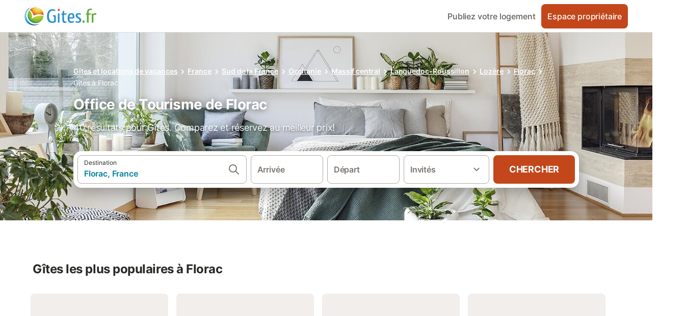

--- FILE ---
content_type: text/html; charset=utf-8
request_url: https://www.gites.fr/tourisme_proximite_office-de-tourisme-de-florac_florac_21725.html
body_size: 714509
content:

<!DOCTYPE html>
<html lang="fr-FR" dir="ltr" data-page-id="FILTER_PAGE" data-page-event-action="FILTER_PAGE" class="is-desktop">
  <head>
    <script>window.renderedAt=1769329766636</script>
    <script src="https://cdnjs.cloudflare.com/polyfill/v3/polyfill.min.js?features=AbortController%2CResizeObserver%2Csmoothscroll%2Ces2020"></script>
    <script defer src="https://cdn.jsdelivr.net/npm/@thumbmarkjs/thumbmarkjs/dist/thumbmark.umd.js"></script>
    <script defer>
      // Thumbmark initialization - deferred to avoid blocking page rendering
      if (typeof ThumbmarkJS !== 'undefined') {
        ThumbmarkJS.getFingerprint().then(
          function(fp) { window.thumbmark = fp }
        );
      }
    </script>
    <script>
      !function(){if('PerformanceLongTaskTiming' in window){var g=window.__tti={e:[]}; g.o=new PerformanceObserver(function(l){g.e=g.e.concat(l.getEntries())}); g.o.observe({entryTypes:['longtask']})}}();
    </script>

    

    <meta charset="utf-8">
    <meta name="referrer" content="origin">
    <meta name="viewport" content="width=device-width, initial-scale=1, minimum-scale=1, maximum-scale=1, viewport-fit=cover">
    <meta name="X-UA-Compatible" content="IE=edge">
    <meta http-equiv="pragma" content="no-cache">
    <meta http-equiv="cache-control" content="no-cache,must-revalidate">
    <meta http-equiv="expires" content="0">
    <meta http-equiv="x-dns-prefetch-control" content="on">
    <meta property="og:type" content="website">
    <meta name="format-detection" content="telephone=no">

    <link rel="home" href="/">

    

    <meta name="author" content="gites.fr"><meta name="copyright" content="gites.fr"><meta  content="gites.fr" itemprop="name"><meta name="twitter:card" content="app"><meta name="twitter:site" content="@holidu"><meta name="twitter:app:name:iphone" content="Holidu"><meta name="twitter:app:id:iphone" content="1102400164"><meta name="twitter:app:url:iphone" content="holidu:&#x2F;&#x2F;"><meta name="twitter:app:id:googleplay" content="com.holidu.holidu"><meta name="p:domain_verify" content="01a1a1e09e216e742cabfce26fbabbe4">

    <link rel="apple-touch-icon" type="" sizes="76x76" href="https://static.holidu.com/search-managers-live/strapi/649bc8f6_b45a_4562_8ae1_e358d676185e_TICKET_favicon_152x152_347484d32a.png"><link rel="apple-touch-icon" type="" sizes="120x120" href="https://static.holidu.com/search-managers-live/strapi/649bc8f6_b45a_4562_8ae1_e358d676185e_TICKET_favicon_57x57_4e6b837dc2.png"><link rel="apple-touch-icon" type="" sizes="152x152" href="https://static.holidu.com/search-managers-live/strapi/649bc8f6_b45a_4562_8ae1_e358d676185e_TICKET_favicon_120x120_d915b41a29.png"><link rel="apple-touch-icon" type="" sizes="" href="https://static.holidu.com/search-managers-live/strapi/649bc8f6_b45a_4562_8ae1_e358d676185e_TICKET_favicon_76x76_34937aa3e0.png"><link rel="icon" type="" sizes="" href="https://static.holidu.com/search-managers-live/strapi/649bc8f6_b45a_4562_8ae1_e358d676185e_TICKET_favicon_120x120_d915b41a29.png">

    <link rel="preconnect" crossorigin="" href="https://www.google-analytics.com" />
    <link rel="preconnect" crossorigin="" href="https://api.holidu.com" />
    <link rel="preconnect" crossorigin="" href="https://www.googletagmanager.com" />
    <link rel="preconnect" crossorigin="" href="https://cdn.taboola.com" />
    <link rel="preconnect" crossorigin="" href="https://bat.bing.com" />
    <link rel="preconnect" crossorigin="" href="https://connect.facebook.net" />
    <link rel="preconnect" crossorigin="" href="https://assets.holidu.com" />
    <link rel="preconnect" crossorigin="" href="https://static.holidu.com" />
    

    
    <script>
        window.process = window.process || {};
        window.process.env = window.process.env || {};
        window.process.env.IS_CLIENT = true;
    </script>
    <link data-rh="true" rel="preload" as="image" href="https://static.holidu.com/cms/78077/l/47396.jpg" type="image/jpeg" media="(min-width: 48rem)" data-should-be-placed-higher="true"/><link data-rh="true" rel="preload" as="image" href="https://static.holidu.com/cms/78077/m/47396.jpg" type="image/jpeg" data-should-be-placed-higher="true"/>
    <link href='https://assets.holidu.com/assets/styles/index.v4.1912.0.css' rel='stylesheet' type='text/css'>
    <link href='https://assets.holidu.com/assets/styles/tailwind.v4.1912.0.css' rel='stylesheet' type='text/css'><link href='https://assets.holidu.com/assets/styles/GITES.v4.1912.0.css' rel='stylesheet' type='text/css'>

    <title data-rh="true">Locations de vacances à proximité de l&#x27;Office de Tourisme de Florac</title>
    
    <meta data-rh="true" name="application-name" content="Locations de vacances à proximité de l&#x27;Office de Tourisme de Florac"/><meta data-rh="true" name="robots" content="index, follow"/><meta data-rh="true" name="description" content="Locations de vacances à proximité de l&#x27;Office de Tourisme de Florac"/><meta data-rh="true" property="og:title" content="Locations de vacances à proximité de l&#x27;Office de Tourisme de Florac"/><meta data-rh="true" property="og:image" content="https://static.holidu.com/cms/78077/l/47396.jpg"/><meta data-rh="true" property="og:description" content="Locations de vacances à proximité de l&#x27;Office de Tourisme de Florac"/><meta data-rh="true" name="twitter:title" content="Locations de vacances à proximité de l&#x27;Office de Tourisme de Florac"/><meta data-rh="true" name="twitter:description" content="Locations de vacances à proximité de l&#x27;Office de Tourisme de Florac"/><meta data-rh="true" name="twitter:image" content="https://static.holidu.com/cms/78077/l/47396.jpg"/>
    <link data-rh="true" rel="canonical" href="https://www.gites.fr/tourisme_proximite_office-de-tourisme-de-florac_florac_21725.html"/><link data-rh="true" rel="preload" as="image" href="https://static.holidu.com/cms/78077/l/47396.jpg" type="image/jpeg" media="(min-width: 48rem)" data-should-be-placed-higher="true"/><link data-rh="true" rel="preload" as="image" href="https://static.holidu.com/cms/78077/m/47396.jpg" type="image/jpeg" media data-should-be-placed-higher="true"/>
    
  

    

    
      <link rel="preload" href="https://assets.holidu.com/assets/fonts/Optimised/Inter-Regular-Latin.woff2" as="font" type="font/woff2" crossorigin>
      <link rel="preload" href="https://assets.holidu.com/assets/fonts/Optimised/Satoshi-Variable.woff2" as="font" type="font/woff2" crossorigin>
      <script type="text/javascript">

      /**
      * Loads fonts asynchronously and adds CSS classes to the document's root element
      * based on the loading status of the fonts.
      * If the fonts have already been loaded, adds 'FullyLoadedFont' class.
      * If the fonts have not been loaded, loads the fonts and adds 'FastLoadedFont' class
      * during the initial loading and 'FullyLoadedFont' class once all fonts are loaded.
      * Based on https://css-tricks.com/the-best-font-loading-strategies-and-how-to-execute-them/#loading-fonts-with-self-hosted-fonts
      */
      function loadFonts () {
        if (sessionStorage.fontsLoaded) {
          document.documentElement.classList.add('FullyLoadedFont')
          return
        }

        if ('fonts' in document) {
          document.fonts.load('1em InterInitial')
          .then(() => {
            document.documentElement.classList.add('FastLoadedFont')

            // Load critical font weights immediately:
            // - Inter 400 (body text) and 700 (headings)
            // - Satoshi 700 (bold titles, most common above the fold)
            // Variable fonts provide access to all weights, but loading the most common weight ensures it's prioritized
            Promise.all([
              document.fonts.load('400 1em Inter'),
              document.fonts.load('700 1em Inter'),
              document.fonts.load('700 1em Satoshi'), // Bold titles (most common above the fold)
            ]).then(() => {
              document.documentElement.classList.remove('FastLoadedFont')
              document.documentElement.classList.add('FullyLoadedFont')

              sessionStorage.fontsLoaded = true

              // Load non-critical font weights lazily (after initial render)
              // These are used in below-the-fold content or less critical UI elements
              Promise.all([
                document.fonts.load('500 1em Inter'),
                document.fonts.load('600 1em Inter'),
                // Satoshi variable font already provides access to all weights via 700,
                // but load 600 (semibold) explicitly if needed for specific title styles
                document.fonts.load('600 1em Satoshi'),
              ]).catch(() => {
                // Silently fail if fonts can't be loaded
              })
            })
          })
        }
      }

      loadFonts()
      </script>
    

    

    
    <style>
      :root
      {
        --color-primary: #1D71B7;--color-primary-rgb: 29,113,183;--color-primary-dark: #175A92;--color-primary-dark-rgb: 23,90,146;--color-cta: #C3471B;--color-cta-active: #9C3916;--color-cta-text: #FFFFFF;
      }
    </style>
    <style>
      
    .is-hidden-on-whitelabel {
      display: none;
    }

    .keep-blue {
      color: #00809d;
    }

    .keep-links-blue a {
      color: #00809d;
    }

    .keep-links-blue span.clickable {
      color: #00809d;
    }

    .WL--AppBanner {
      display: none;
    }
  
      html[data-page-id='SEARCH_PAGE'] .WL--Navbar {
        display: flex;
        border-bottom: none;
      }
    
      .WL--SearchBar-LocaleCurrencySelector {
        display: none;
      }
    
      .WL--Navbar--Logo--Custom {
        display: block;
        background-image: url("https://static.holidu.com/search-managers-live/strapi/logo_gi_1_badbd062bb.svg");
      }
    
    .WL--Navbar-AccountFeature {
      display: none;
    }
  
  .WL--Navbar {
    background: white;
    box-shadow: none;
    border-bottom: 1px solid #dadada;
  }

  .WL--Navbar--CurrentSearchDetails,
  .WL--Navbar--ContactInfo,
  .WL--Navbar--ContactInfo > a {
    color: #1d1d1d;
  }

  .WL--Navbar-BackButton svg > path {
    fill: #1d1d1d;
  }

  .WL--Navbar-HelpButton {
    color: #1d1d1d;
  }

  .WL--Navbar-HelpButton svg path[fill='currentColor'] {
    fill: #1d1d1d;
  }

  .WL--Navbar-BurgerMenu {
    fill: #1d1d1d;
  }

  .WL--Navbar-BurgerMenu svg > path {
    fill: #1d1d1d;
  }

  .WL--petsAllowedLabel {
    color: #1d1d1d !important;
  }

  .WL--petsAllowedCheckbox rect {
    stroke: #646464 !important;
  }

      .WL--StickySearch--Logo--Cooperation,
      .WL--StickySearch--Logo--Custom {
        display: none;
      }
    
    </style>

    
  </head>

  <body>

    

    <main id="main">
      
      <div id="root"><div class="WL--Navbar flex w-full items-center justify-center z-VisibilityNavbar bg-primary h-xxl4"><div class="flex max-w-xl items-center justify-between md:px-m lg2:px-xxl3 w-full"><a href="/" class="flex h-[2.25rem] w-[12.375rem] rounded ring-offset-primary justify-start" aria-label="Logo Holidu"><div class="WL--Logo--Cooperation hidden h-full w-full flex-col justify-center pb-xxs"><div class="tracking-tight whitespace-no-wrap mb-xxxs text-xs text-grey-black">En coopération avec</div><svg viewBox="0 0 162 50" fill="none" xmlns="http://www.w3.org/2000/svg" class="WL--Logo--Cooperation--Svg"><path d="M32.452 18.8653C31.2165 20.2552 29.2431 20.5566 28.0591 19.5519C26.8751 18.5472 26.9093 16.6047 28.1449 15.2148C29.3804 13.825 31.3538 13.5235 32.5378 14.5283C33.7218 15.533 33.6874 17.4755 32.452 18.8653Z" class="fill-current"></path><path d="M18.2761 24.0495V16.5398C18.2761 16.4504 18.2585 16.3619 18.2243 16.2793C18.1901 16.1967 18.1399 16.1217 18.0767 16.0585C18.0135 15.9953 17.9385 15.9452 17.8559 15.911C17.7734 15.8768 17.6849 15.8592 17.5955 15.8592H14.1498C14.0605 15.8592 13.972 15.8768 13.8894 15.911C13.8068 15.9452 13.7318 15.9953 13.6686 16.0585C13.6054 16.1217 13.5553 16.1967 13.5211 16.2793C13.4868 16.3619 13.4692 16.4504 13.4692 16.5398V24.0478C15.0694 24.1635 16.6758 24.1641 18.2761 24.0495Z" class="fill-current"></path><path d="M35.1581 20.3491C35.2179 20.3932 35.2681 20.4491 35.3054 20.5134L35.8781 21.5054C35.945 21.6201 35.9767 21.752 35.9693 21.8847C35.9619 22.0173 35.9156 22.1448 35.8363 22.2514C34.9189 23.4661 33.868 24.5738 32.7032 25.5538V38.2619C32.7032 38.3513 32.6856 38.4398 32.6514 38.5223C32.6172 38.6049 32.5671 38.6799 32.5039 38.7431C32.4407 38.8063 32.3657 38.8565 32.2831 38.8907C32.2005 38.9249 32.112 38.9425 32.0226 38.9425H28.577C28.3965 38.9425 28.2234 38.8708 28.0958 38.7431C27.9681 38.6155 27.8964 38.4424 27.8964 38.2619V28.5592C24.8756 29.8985 21.5717 30.4736 18.276 30.2338V38.262C18.276 38.3514 18.2584 38.4399 18.2242 38.5224C18.19 38.605 18.1399 38.68 18.0767 38.7433C18.0135 38.8065 17.9385 38.8566 17.8559 38.8908C17.7733 38.925 17.6848 38.9426 17.5954 38.9426H14.1498C13.9693 38.9426 13.7962 38.8709 13.6685 38.7433C13.5409 38.6156 13.4692 38.4425 13.4692 38.262V29.2983C12.2666 28.9068 11.1036 28.4026 9.99579 27.7924C9.91618 27.7486 9.8461 27.6895 9.78965 27.6183C9.7332 27.5471 9.69151 27.4654 9.66702 27.378C9.64253 27.2905 9.63573 27.199 9.64702 27.1089C9.65832 27.0188 9.68748 26.9318 9.73279 26.8531L10.2572 25.9448C10.3258 25.8266 10.4284 25.7318 10.5516 25.6727C10.6748 25.6136 10.813 25.593 10.9481 25.6135C19.1921 26.842 27.5983 24.9611 34.5327 20.3365C34.5943 20.2948 34.6637 20.2663 34.7368 20.2527C34.8099 20.239 34.885 20.2405 34.9575 20.2571C35.0299 20.2737 35.0982 20.305 35.1581 20.3491Z" class="fill-current"></path><path fill-rule="evenodd" clip-rule="evenodd" d="M26.6133 0.984156L42.6541 10.2452C44.8932 11.5379 46.177 13.6866 46.1765 16.1402L46.1708 40.1068C46.1825 41.4224 45.8005 42.7115 45.0739 43.8084C44.3473 44.9052 43.3094 45.7598 42.0934 46.2622C30.3646 51.2458 15.7984 51.2457 4.08116 46.2631C2.86572 45.7604 1.8283 44.9058 1.10212 43.8091C0.375945 42.7124 -0.0058372 41.4237 0.00580256 40.1085L1.46493e-07 16.1402C-0.000500738 13.6864 1.28348 11.5379 3.52249 10.2452L19.5631 0.984156C21.8362 -0.327882 24.3399 -0.328222 26.6133 0.984156ZM42.6656 42.2146C43.0794 41.5902 43.2942 40.855 43.2815 40.106L43.2871 16.1395C43.2874 14.7054 42.5691 13.5323 41.2094 12.7473L25.1686 3.48635C23.7687 2.67803 22.4072 2.67824 21.0078 3.48635L4.96714 12.7473C3.60746 13.5323 2.88896 14.7054 2.88928 16.1395L2.8951 40.1078C2.88235 40.8566 3.09695 41.5915 3.51055 42.2158C3.92416 42.84 4.51734 43.3241 5.21179 43.6043C16.233 48.2911 29.9322 48.2902 40.9634 43.6031C41.6582 43.3231 42.2517 42.839 42.6656 42.2146Z" class="fill-current"></path><path d="M74.3036 18.2799V34.5085C74.3036 34.6817 74.2348 34.8478 74.1123 34.9703C73.9898 35.0928 73.8237 35.1616 73.6505 35.1616H70.8986C70.7254 35.1616 70.5593 35.0928 70.4368 34.9703C70.3143 34.8478 70.2455 34.6817 70.2455 34.5085V27.9725H61.779V34.5085C61.779 34.6817 61.7102 34.8478 61.5877 34.9703C61.4653 35.0928 61.2991 35.1616 61.1259 35.1616H58.3741C58.2008 35.1616 58.0347 35.0928 57.9122 34.9703C57.7898 34.8478 57.7209 34.6817 57.7209 34.5085V18.2799C57.7209 18.1067 57.7898 17.9406 57.9122 17.8181C58.0347 17.6956 58.2008 17.6268 58.3741 17.6268H61.1259C61.2991 17.6268 61.4653 17.6956 61.5877 17.8181C61.7102 17.9406 61.779 18.1067 61.779 18.2799V24.5405H70.2455V18.2799C70.2455 18.1067 70.3143 17.9406 70.4368 17.8181C70.5593 17.6956 70.7254 17.6268 70.8986 17.6268H73.6505C73.8237 17.6268 73.9898 17.6956 74.1123 17.8181C74.2348 17.9406 74.3036 18.1067 74.3036 18.2799Z" class="fill-current"></path><path fill-rule="evenodd" clip-rule="evenodd" d="M87.0023 17.3264C81.4663 17.3264 77.4082 21.1839 77.4082 26.3941C77.4082 31.6044 81.4663 35.4624 87.0023 35.4624C92.5129 35.4624 96.5965 31.6298 96.5965 26.3941C96.5965 21.159 92.5129 17.3264 87.0023 17.3264ZM87.0023 20.7833C90.1334 20.7833 92.488 23.0625 92.488 26.3941C92.488 29.7258 90.1334 32.0055 87.0023 32.0055C83.8708 32.0055 81.5162 29.7257 81.5162 26.3941C81.5162 23.0625 83.8708 20.7833 87.0023 20.7833Z" class="fill-current"></path><path d="M100.356 17.6268H103.108C103.281 17.6268 103.448 17.6956 103.57 17.8181C103.693 17.9406 103.761 18.1067 103.761 18.2799V31.8549H112.735C112.909 31.8549 113.075 31.9237 113.197 32.0462C113.32 32.1686 113.389 32.3348 113.389 32.508V34.5084C113.389 34.6816 113.32 34.8477 113.197 34.9702C113.075 35.0927 112.909 35.1615 112.735 35.1615H100.356C100.183 35.1615 100.017 35.0927 99.8947 34.9702C99.7722 34.8477 99.7034 34.6816 99.7034 34.5084V18.2799C99.7034 18.1067 99.7722 17.9406 99.8947 17.8181C100.017 17.6956 100.183 17.6268 100.356 17.6268Z" class="fill-current"></path><path d="M119.691 17.6268H116.939C116.766 17.6268 116.6 17.6956 116.477 17.8181C116.355 17.9406 116.286 18.1067 116.286 18.2799V34.5085C116.286 34.6817 116.355 34.8478 116.477 34.9703C116.6 35.0928 116.766 35.1616 116.939 35.1616H119.691C119.864 35.1616 120.03 35.0928 120.153 34.9703C120.275 34.8478 120.344 34.6817 120.344 34.5085V18.2799C120.344 18.1067 120.275 17.9406 120.153 17.8181C120.03 17.6956 119.864 17.6268 119.691 17.6268Z" class="fill-current"></path><path fill-rule="evenodd" clip-rule="evenodd" d="M124.404 18.2799C124.404 18.1067 124.473 17.9406 124.595 17.8181C124.718 17.6956 124.884 17.6268 125.057 17.6268H132.463C138.2 17.6268 141.936 21.0837 141.936 26.3942C141.936 31.7047 138.2 35.1615 132.463 35.1615H125.057C124.884 35.1615 124.718 35.0927 124.595 34.9702C124.473 34.8477 124.404 34.6816 124.404 34.5084V18.2799ZM132.295 31.8299C135.777 31.8299 137.859 29.7507 137.859 26.3941C137.859 23.0376 135.777 20.9584 132.295 20.9584H128.462V31.8299H132.295Z" class="fill-current"></path><path d="M145.04 18.2799V27.4465C145.04 32.6068 148.347 35.4624 153.332 35.4624C158.316 35.4624 161.623 32.6068 161.623 27.4465V18.2799C161.623 18.1942 161.606 18.1092 161.573 18.03C161.54 17.9508 161.492 17.8788 161.432 17.8181C161.371 17.7575 161.299 17.7094 161.22 17.6765C161.141 17.6437 161.056 17.6268 160.97 17.6268H158.268C158.095 17.6268 157.929 17.6956 157.807 17.8181C157.684 17.9406 157.615 18.1067 157.615 18.2799V27.2958C157.615 30.6274 155.837 32.0055 153.357 32.0055C150.902 32.0055 149.098 30.6274 149.098 27.2958V18.2799C149.098 18.1067 149.03 17.9406 148.907 17.8181C148.785 17.6956 148.618 17.6268 148.445 17.6268H145.693C145.52 17.6268 145.354 17.6956 145.232 17.8181C145.109 17.9406 145.04 18.1067 145.04 18.2799Z" class="fill-current"></path></svg></div><svg viewBox="0 0 162 50" fill="none" xmlns="http://www.w3.org/2000/svg" class="WL--Logo--Regular is-hidden-on-whitelabel text-white-100"><path d="M32.452 18.8653C31.2165 20.2552 29.2431 20.5566 28.0591 19.5519C26.8751 18.5472 26.9093 16.6047 28.1449 15.2148C29.3804 13.825 31.3538 13.5235 32.5378 14.5283C33.7218 15.533 33.6874 17.4755 32.452 18.8653Z" class="fill-current"></path><path d="M18.2761 24.0495V16.5398C18.2761 16.4504 18.2585 16.3619 18.2243 16.2793C18.1901 16.1967 18.1399 16.1217 18.0767 16.0585C18.0135 15.9953 17.9385 15.9452 17.8559 15.911C17.7734 15.8768 17.6849 15.8592 17.5955 15.8592H14.1498C14.0605 15.8592 13.972 15.8768 13.8894 15.911C13.8068 15.9452 13.7318 15.9953 13.6686 16.0585C13.6054 16.1217 13.5553 16.1967 13.5211 16.2793C13.4868 16.3619 13.4692 16.4504 13.4692 16.5398V24.0478C15.0694 24.1635 16.6758 24.1641 18.2761 24.0495Z" class="fill-current"></path><path d="M35.1581 20.3491C35.2179 20.3932 35.2681 20.4491 35.3054 20.5134L35.8781 21.5054C35.945 21.6201 35.9767 21.752 35.9693 21.8847C35.9619 22.0173 35.9156 22.1448 35.8363 22.2514C34.9189 23.4661 33.868 24.5738 32.7032 25.5538V38.2619C32.7032 38.3513 32.6856 38.4398 32.6514 38.5223C32.6172 38.6049 32.5671 38.6799 32.5039 38.7431C32.4407 38.8063 32.3657 38.8565 32.2831 38.8907C32.2005 38.9249 32.112 38.9425 32.0226 38.9425H28.577C28.3965 38.9425 28.2234 38.8708 28.0958 38.7431C27.9681 38.6155 27.8964 38.4424 27.8964 38.2619V28.5592C24.8756 29.8985 21.5717 30.4736 18.276 30.2338V38.262C18.276 38.3514 18.2584 38.4399 18.2242 38.5224C18.19 38.605 18.1399 38.68 18.0767 38.7433C18.0135 38.8065 17.9385 38.8566 17.8559 38.8908C17.7733 38.925 17.6848 38.9426 17.5954 38.9426H14.1498C13.9693 38.9426 13.7962 38.8709 13.6685 38.7433C13.5409 38.6156 13.4692 38.4425 13.4692 38.262V29.2983C12.2666 28.9068 11.1036 28.4026 9.99579 27.7924C9.91618 27.7486 9.8461 27.6895 9.78965 27.6183C9.7332 27.5471 9.69151 27.4654 9.66702 27.378C9.64253 27.2905 9.63573 27.199 9.64702 27.1089C9.65832 27.0188 9.68748 26.9318 9.73279 26.8531L10.2572 25.9448C10.3258 25.8266 10.4284 25.7318 10.5516 25.6727C10.6748 25.6136 10.813 25.593 10.9481 25.6135C19.1921 26.842 27.5983 24.9611 34.5327 20.3365C34.5943 20.2948 34.6637 20.2663 34.7368 20.2527C34.8099 20.239 34.885 20.2405 34.9575 20.2571C35.0299 20.2737 35.0982 20.305 35.1581 20.3491Z" class="fill-current"></path><path fill-rule="evenodd" clip-rule="evenodd" d="M26.6133 0.984156L42.6541 10.2452C44.8932 11.5379 46.177 13.6866 46.1765 16.1402L46.1708 40.1068C46.1825 41.4224 45.8005 42.7115 45.0739 43.8084C44.3473 44.9052 43.3094 45.7598 42.0934 46.2622C30.3646 51.2458 15.7984 51.2457 4.08116 46.2631C2.86572 45.7604 1.8283 44.9058 1.10212 43.8091C0.375945 42.7124 -0.0058372 41.4237 0.00580256 40.1085L1.46493e-07 16.1402C-0.000500738 13.6864 1.28348 11.5379 3.52249 10.2452L19.5631 0.984156C21.8362 -0.327882 24.3399 -0.328222 26.6133 0.984156ZM42.6656 42.2146C43.0794 41.5902 43.2942 40.855 43.2815 40.106L43.2871 16.1395C43.2874 14.7054 42.5691 13.5323 41.2094 12.7473L25.1686 3.48635C23.7687 2.67803 22.4072 2.67824 21.0078 3.48635L4.96714 12.7473C3.60746 13.5323 2.88896 14.7054 2.88928 16.1395L2.8951 40.1078C2.88235 40.8566 3.09695 41.5915 3.51055 42.2158C3.92416 42.84 4.51734 43.3241 5.21179 43.6043C16.233 48.2911 29.9322 48.2902 40.9634 43.6031C41.6582 43.3231 42.2517 42.839 42.6656 42.2146Z" class="fill-current"></path><path d="M74.3036 18.2799V34.5085C74.3036 34.6817 74.2348 34.8478 74.1123 34.9703C73.9898 35.0928 73.8237 35.1616 73.6505 35.1616H70.8986C70.7254 35.1616 70.5593 35.0928 70.4368 34.9703C70.3143 34.8478 70.2455 34.6817 70.2455 34.5085V27.9725H61.779V34.5085C61.779 34.6817 61.7102 34.8478 61.5877 34.9703C61.4653 35.0928 61.2991 35.1616 61.1259 35.1616H58.3741C58.2008 35.1616 58.0347 35.0928 57.9122 34.9703C57.7898 34.8478 57.7209 34.6817 57.7209 34.5085V18.2799C57.7209 18.1067 57.7898 17.9406 57.9122 17.8181C58.0347 17.6956 58.2008 17.6268 58.3741 17.6268H61.1259C61.2991 17.6268 61.4653 17.6956 61.5877 17.8181C61.7102 17.9406 61.779 18.1067 61.779 18.2799V24.5405H70.2455V18.2799C70.2455 18.1067 70.3143 17.9406 70.4368 17.8181C70.5593 17.6956 70.7254 17.6268 70.8986 17.6268H73.6505C73.8237 17.6268 73.9898 17.6956 74.1123 17.8181C74.2348 17.9406 74.3036 18.1067 74.3036 18.2799Z" class="fill-current"></path><path fill-rule="evenodd" clip-rule="evenodd" d="M87.0023 17.3264C81.4663 17.3264 77.4082 21.1839 77.4082 26.3941C77.4082 31.6044 81.4663 35.4624 87.0023 35.4624C92.5129 35.4624 96.5965 31.6298 96.5965 26.3941C96.5965 21.159 92.5129 17.3264 87.0023 17.3264ZM87.0023 20.7833C90.1334 20.7833 92.488 23.0625 92.488 26.3941C92.488 29.7258 90.1334 32.0055 87.0023 32.0055C83.8708 32.0055 81.5162 29.7257 81.5162 26.3941C81.5162 23.0625 83.8708 20.7833 87.0023 20.7833Z" class="fill-current"></path><path d="M100.356 17.6268H103.108C103.281 17.6268 103.448 17.6956 103.57 17.8181C103.693 17.9406 103.761 18.1067 103.761 18.2799V31.8549H112.735C112.909 31.8549 113.075 31.9237 113.197 32.0462C113.32 32.1686 113.389 32.3348 113.389 32.508V34.5084C113.389 34.6816 113.32 34.8477 113.197 34.9702C113.075 35.0927 112.909 35.1615 112.735 35.1615H100.356C100.183 35.1615 100.017 35.0927 99.8947 34.9702C99.7722 34.8477 99.7034 34.6816 99.7034 34.5084V18.2799C99.7034 18.1067 99.7722 17.9406 99.8947 17.8181C100.017 17.6956 100.183 17.6268 100.356 17.6268Z" class="fill-current"></path><path d="M119.691 17.6268H116.939C116.766 17.6268 116.6 17.6956 116.477 17.8181C116.355 17.9406 116.286 18.1067 116.286 18.2799V34.5085C116.286 34.6817 116.355 34.8478 116.477 34.9703C116.6 35.0928 116.766 35.1616 116.939 35.1616H119.691C119.864 35.1616 120.03 35.0928 120.153 34.9703C120.275 34.8478 120.344 34.6817 120.344 34.5085V18.2799C120.344 18.1067 120.275 17.9406 120.153 17.8181C120.03 17.6956 119.864 17.6268 119.691 17.6268Z" class="fill-current"></path><path fill-rule="evenodd" clip-rule="evenodd" d="M124.404 18.2799C124.404 18.1067 124.473 17.9406 124.595 17.8181C124.718 17.6956 124.884 17.6268 125.057 17.6268H132.463C138.2 17.6268 141.936 21.0837 141.936 26.3942C141.936 31.7047 138.2 35.1615 132.463 35.1615H125.057C124.884 35.1615 124.718 35.0927 124.595 34.9702C124.473 34.8477 124.404 34.6816 124.404 34.5084V18.2799ZM132.295 31.8299C135.777 31.8299 137.859 29.7507 137.859 26.3941C137.859 23.0376 135.777 20.9584 132.295 20.9584H128.462V31.8299H132.295Z" class="fill-current"></path><path d="M145.04 18.2799V27.4465C145.04 32.6068 148.347 35.4624 153.332 35.4624C158.316 35.4624 161.623 32.6068 161.623 27.4465V18.2799C161.623 18.1942 161.606 18.1092 161.573 18.03C161.54 17.9508 161.492 17.8788 161.432 17.8181C161.371 17.7575 161.299 17.7094 161.22 17.6765C161.141 17.6437 161.056 17.6268 160.97 17.6268H158.268C158.095 17.6268 157.929 17.6956 157.807 17.8181C157.684 17.9406 157.615 18.1067 157.615 18.2799V27.2958C157.615 30.6274 155.837 32.0055 153.357 32.0055C150.902 32.0055 149.098 30.6274 149.098 27.2958V18.2799C149.098 18.1067 149.03 17.9406 148.907 17.8181C148.785 17.6956 148.618 17.6268 148.445 17.6268H145.693C145.52 17.6268 145.354 17.6956 145.232 17.8181C145.109 17.9406 145.04 18.1067 145.04 18.2799Z" class="fill-current"></path></svg><div class="WL--Navbar--Logo--Custom hidden bg-contain bg-left-center h-full w-full"></div></a><div class="flex items-center gap-x-xxs"><form action="/redirect/prg" target="_blank" class="hidden" method="POST"><input name="to" type="hidden" value="L2hvc3Q="/></form><a class="relative flex w-full cursor-pointer items-center gap-xs rounded-big p-s text-base font-medium transition-colors duration-100 text-gray-700 hover:bg-gray-100 hover:text-gray-black active:bg-gray-200 active:text-gray-black" tabindex="0">Publiez votre logement</a><form action="/redirect/prg" target="_blank" class="hidden" method="POST"><input name="to" type="hidden" value="aHR0cHM6Ly93d3cuY3liZXZhc2lvbi5mci9hZGhlcmVudHMv"/></form><a class="WL--Navbar-CustomButton-Link p-s text-base font-medium cursor-pointer relative rounded-big flex-shrink-0 focus-visible:ring-4 focus-visible:ring-black-100 focus-visible:ring-offset-4 focus-visible:ring-offset-primary bg-cta text-cta-text hover:bg-cta-active active:bg-cta-active" tabindex="0">Espace propriétaire</a><div class="flex gap-x-xxs"><div><button class="WL--Navbar-AccountFeature ring-offset-primary p-s tw-reset-button flex cursor-pointer rounded-big lg:items-center text-gray-700 hover:bg-gray-100 hover:text-gray-black active:bg-gray-200 active:text-gray-black ring-offset-white-100" data-testid="Navbar__DropdownLink-Account"><svg viewBox="0 0 24 24" fill="none" xmlns="http://www.w3.org/2000/svg" class="mr-xxs h-xl w-xl"><path d="M5.85 17.1C6.7 16.45 7.65 15.9375 8.7 15.5625C9.75 15.1875 10.85 15 12 15C13.15 15 14.25 15.1875 15.3 15.5625C16.35 15.9375 17.3 16.45 18.15 17.1C18.7333 16.4167 19.1875 15.6417 19.5125 14.775C19.8375 13.9083 20 12.9833 20 12C20 9.78333 19.2208 7.89583 17.6625 6.3375C16.1042 4.77917 14.2167 4 12 4C9.78333 4 7.89583 4.77917 6.3375 6.3375C4.77917 7.89583 4 9.78333 4 12C4 12.9833 4.1625 13.9083 4.4875 14.775C4.8125 15.6417 5.26667 16.4167 5.85 17.1ZM12 13C11.0167 13 10.1875 12.6625 9.5125 11.9875C8.8375 11.3125 8.5 10.4833 8.5 9.5C8.5 8.51667 8.8375 7.6875 9.5125 7.0125C10.1875 6.3375 11.0167 6 12 6C12.9833 6 13.8125 6.3375 14.4875 7.0125C15.1625 7.6875 15.5 8.51667 15.5 9.5C15.5 10.4833 15.1625 11.3125 14.4875 11.9875C13.8125 12.6625 12.9833 13 12 13ZM12 22C10.6167 22 9.31667 21.7375 8.1 21.2125C6.88333 20.6875 5.825 19.975 4.925 19.075C4.025 18.175 3.3125 17.1167 2.7875 15.9C2.2625 14.6833 2 13.3833 2 12C2 10.6167 2.2625 9.31667 2.7875 8.1C3.3125 6.88333 4.025 5.825 4.925 4.925C5.825 4.025 6.88333 3.3125 8.1 2.7875C9.31667 2.2625 10.6167 2 12 2C13.3833 2 14.6833 2.2625 15.9 2.7875C17.1167 3.3125 18.175 4.025 19.075 4.925C19.975 5.825 20.6875 6.88333 21.2125 8.1C21.7375 9.31667 22 10.6167 22 12C22 13.3833 21.7375 14.6833 21.2125 15.9C20.6875 17.1167 19.975 18.175 19.075 19.075C18.175 19.975 17.1167 20.6875 15.9 21.2125C14.6833 21.7375 13.3833 22 12 22ZM12 20C12.8833 20 13.7167 19.8708 14.5 19.6125C15.2833 19.3542 16 18.9833 16.65 18.5C16 18.0167 15.2833 17.6458 14.5 17.3875C13.7167 17.1292 12.8833 17 12 17C11.1167 17 10.2833 17.1292 9.5 17.3875C8.71667 17.6458 8 18.0167 7.35 18.5C8 18.9833 8.71667 19.3542 9.5 19.6125C10.2833 19.8708 11.1167 20 12 20ZM12 11C12.4333 11 12.7917 10.8583 13.075 10.575C13.3583 10.2917 13.5 9.93333 13.5 9.5C13.5 9.06667 13.3583 8.70833 13.075 8.425C12.7917 8.14167 12.4333 8 12 8C11.5667 8 11.2083 8.14167 10.925 8.425C10.6417 8.70833 10.5 9.06667 10.5 9.5C10.5 9.93333 10.6417 10.2917 10.925 10.575C11.2083 10.8583 11.5667 11 12 11Z" fill="currentColor"></path></svg><span class="font-medium">Compte</span></button></div></div></div></div></div><div class="flex flex-auto flex-col items-center justify-start space-y-xxl4 bg-white-100 pb-xxl4 md:pb-[80px] md:space-y-[80px]"><div class="relative flex w-full items-center justify-center py-xxl4"><div class="flex w-full flex-col items-center justify-center px-m sm:w-5/6 sm:px-0 lg:w-[calc(100%-4rem)] max-w-sm sm:max-w-[980px] lg:max-w-lg"><div class="z-1 mb-m hidden w-full sm:flex"><nav aria-label="breadcrumb"><ol class="m-0 flex flex-wrap p-0"><li class="font-semibold underline last-of-type:font-normal last-of-type:no-underline"><a href="https://www.gites.fr" target="_self" class="text-sm text-white-100" id="Link-Masthead-Breadcrumb">Gîtes et locations de vacances</a><svg viewBox="0 0 24 24" fill="none" xmlns="http://www.w3.org/2000/svg" class="h-l text-white-100"><path fill-rule="evenodd" clip-rule="evenodd" d="M9.29006 15.88L13.1701 12L9.29006 8.11998C8.90006 7.72998 8.90006 7.09998 9.29006 6.70998C9.68006 6.31998 10.3101 6.31998 10.7001 6.70998L15.2901 11.3C15.6801 11.69 15.6801 12.32 15.2901 12.71L10.7001 17.3C10.3101 17.69 9.68006 17.69 9.29006 17.3C8.91006 16.91 8.90006 16.27 9.29006 15.88Z" fill="currentColor"></path></svg></li><li class="font-semibold underline last-of-type:font-normal last-of-type:no-underline"><a href="https://www.gites.fr/sejours/gites-france" target="_self" class="text-sm text-white-100" id="Link-Masthead-Breadcrumb">France</a><svg viewBox="0 0 24 24" fill="none" xmlns="http://www.w3.org/2000/svg" class="h-l text-white-100"><path fill-rule="evenodd" clip-rule="evenodd" d="M9.29006 15.88L13.1701 12L9.29006 8.11998C8.90006 7.72998 8.90006 7.09998 9.29006 6.70998C9.68006 6.31998 10.3101 6.31998 10.7001 6.70998L15.2901 11.3C15.6801 11.69 15.6801 12.32 15.2901 12.71L10.7001 17.3C10.3101 17.69 9.68006 17.69 9.29006 17.3C8.91006 16.91 8.90006 16.27 9.29006 15.88Z" fill="currentColor"></path></svg></li><li class="font-semibold underline last-of-type:font-normal last-of-type:no-underline"><a href="https://www.gites.fr/sejours/gites-sud-de-la-france-france" target="_self" class="text-sm text-white-100" id="Link-Masthead-Breadcrumb">Sud de la France</a><svg viewBox="0 0 24 24" fill="none" xmlns="http://www.w3.org/2000/svg" class="h-l text-white-100"><path fill-rule="evenodd" clip-rule="evenodd" d="M9.29006 15.88L13.1701 12L9.29006 8.11998C8.90006 7.72998 8.90006 7.09998 9.29006 6.70998C9.68006 6.31998 10.3101 6.31998 10.7001 6.70998L15.2901 11.3C15.6801 11.69 15.6801 12.32 15.2901 12.71L10.7001 17.3C10.3101 17.69 9.68006 17.69 9.29006 17.3C8.91006 16.91 8.90006 16.27 9.29006 15.88Z" fill="currentColor"></path></svg></li><li class="font-semibold underline last-of-type:font-normal last-of-type:no-underline"><a href="https://www.gites.fr/region_gites_occitanie_883.html" target="_self" class="text-sm text-white-100" id="Link-Masthead-Breadcrumb">Occitanie</a><svg viewBox="0 0 24 24" fill="none" xmlns="http://www.w3.org/2000/svg" class="h-l text-white-100"><path fill-rule="evenodd" clip-rule="evenodd" d="M9.29006 15.88L13.1701 12L9.29006 8.11998C8.90006 7.72998 8.90006 7.09998 9.29006 6.70998C9.68006 6.31998 10.3101 6.31998 10.7001 6.70998L15.2901 11.3C15.6801 11.69 15.6801 12.32 15.2901 12.71L10.7001 17.3C10.3101 17.69 9.68006 17.69 9.29006 17.3C8.91006 16.91 8.90006 16.27 9.29006 15.88Z" fill="currentColor"></path></svg></li><li class="font-semibold underline last-of-type:font-normal last-of-type:no-underline"><a href="https://www.gites.fr/sejours/gites-massif-central-france" target="_self" class="text-sm text-white-100" id="Link-Masthead-Breadcrumb">Massif central</a><svg viewBox="0 0 24 24" fill="none" xmlns="http://www.w3.org/2000/svg" class="h-l text-white-100"><path fill-rule="evenodd" clip-rule="evenodd" d="M9.29006 15.88L13.1701 12L9.29006 8.11998C8.90006 7.72998 8.90006 7.09998 9.29006 6.70998C9.68006 6.31998 10.3101 6.31998 10.7001 6.70998L15.2901 11.3C15.6801 11.69 15.6801 12.32 15.2901 12.71L10.7001 17.3C10.3101 17.69 9.68006 17.69 9.29006 17.3C8.91006 16.91 8.90006 16.27 9.29006 15.88Z" fill="currentColor"></path></svg></li><li class="font-semibold underline last-of-type:font-normal last-of-type:no-underline"><a href="https://www.gites.fr/sejours/gites-languedoc-roussillon-france" target="_self" class="text-sm text-white-100" id="Link-Masthead-Breadcrumb">Languedoc-Roussillon</a><svg viewBox="0 0 24 24" fill="none" xmlns="http://www.w3.org/2000/svg" class="h-l text-white-100"><path fill-rule="evenodd" clip-rule="evenodd" d="M9.29006 15.88L13.1701 12L9.29006 8.11998C8.90006 7.72998 8.90006 7.09998 9.29006 6.70998C9.68006 6.31998 10.3101 6.31998 10.7001 6.70998L15.2901 11.3C15.6801 11.69 15.6801 12.32 15.2901 12.71L10.7001 17.3C10.3101 17.69 9.68006 17.69 9.29006 17.3C8.91006 16.91 8.90006 16.27 9.29006 15.88Z" fill="currentColor"></path></svg></li><li class="font-semibold underline last-of-type:font-normal last-of-type:no-underline"><a href="https://www.gites.fr/departement_gites_lozere_48.html" target="_self" class="text-sm text-white-100" id="Link-Masthead-Breadcrumb">Lozère</a><svg viewBox="0 0 24 24" fill="none" xmlns="http://www.w3.org/2000/svg" class="h-l text-white-100"><path fill-rule="evenodd" clip-rule="evenodd" d="M9.29006 15.88L13.1701 12L9.29006 8.11998C8.90006 7.72998 8.90006 7.09998 9.29006 6.70998C9.68006 6.31998 10.3101 6.31998 10.7001 6.70998L15.2901 11.3C15.6801 11.69 15.6801 12.32 15.2901 12.71L10.7001 17.3C10.3101 17.69 9.68006 17.69 9.29006 17.3C8.91006 16.91 8.90006 16.27 9.29006 15.88Z" fill="currentColor"></path></svg></li><li class="font-semibold underline last-of-type:font-normal last-of-type:no-underline"><a href="https://www.gites.fr/tourisme_proximite_office-de-tourisme-de-florac_florac_21725.html" target="_self" class="text-sm text-white-100" id="Link-Masthead-Breadcrumb">Florac</a><svg viewBox="0 0 24 24" fill="none" xmlns="http://www.w3.org/2000/svg" class="h-l text-white-100"><path fill-rule="evenodd" clip-rule="evenodd" d="M9.29006 15.88L13.1701 12L9.29006 8.11998C8.90006 7.72998 8.90006 7.09998 9.29006 6.70998C9.68006 6.31998 10.3101 6.31998 10.7001 6.70998L15.2901 11.3C15.6801 11.69 15.6801 12.32 15.2901 12.71L10.7001 17.3C10.3101 17.69 9.68006 17.69 9.29006 17.3C8.91006 16.91 8.90006 16.27 9.29006 15.88Z" fill="currentColor"></path></svg></li><li class="font-semibold underline last-of-type:font-normal last-of-type:no-underline"><a href="https://www.gites.fr/tourisme_proximite_office-de-tourisme-de-florac_florac_21725.html" target="_self" class="text-sm text-white-100" id="Link-Masthead-Breadcrumb">Gîtes à Florac</a></li></ol><script type="application/ld+json">{"@context":"https://schema.org","@type":"BreadcrumbList","itemListElement":[{"@type":"ListItem","name":"Gîtes et locations de vacances","position":1,"item":{"@type":"Thing","@id":"https://www.gites.fr"}},{"@type":"ListItem","name":"France","position":2,"item":{"@type":"Thing","@id":"https://www.gites.fr/sejours/gites-france"}},{"@type":"ListItem","name":"Sud de la France","position":3,"item":{"@type":"Thing","@id":"https://www.gites.fr/sejours/gites-sud-de-la-france-france"}},{"@type":"ListItem","name":"Occitanie","position":4,"item":{"@type":"Thing","@id":"https://www.gites.fr/region_gites_occitanie_883.html"}},{"@type":"ListItem","name":"Massif central","position":5,"item":{"@type":"Thing","@id":"https://www.gites.fr/sejours/gites-massif-central-france"}},{"@type":"ListItem","name":"Languedoc-Roussillon","position":6,"item":{"@type":"Thing","@id":"https://www.gites.fr/sejours/gites-languedoc-roussillon-france"}},{"@type":"ListItem","name":"Lozère","position":7,"item":{"@type":"Thing","@id":"https://www.gites.fr/departement_gites_lozere_48.html"}},{"@type":"ListItem","name":"Florac","position":8,"item":{"@type":"Thing","@id":"https://www.gites.fr/tourisme_proximite_office-de-tourisme-de-florac_florac_21725.html"}},{"@type":"ListItem","name":"Gîtes à Florac","position":9,"item":{"@type":"Thing","@id":"https://www.gites.fr/tourisme_proximite_office-de-tourisme-de-florac_florac_21725.html"}}]}</script></nav></div><h1 class="mb-m mt-0 w-full text-3xl font-bold text-white-100 seo-masthead-title-shadow z-1">Office de Tourisme de Florac</h1><h2 class="m-0 w-full text-lg font-normal text-white-100 seo-masthead-subtitle-shadow z-1 line-clamp-3 md:line-clamp-2" title="40 résultats pour Gîtes. Comparez et réservez au meilleur prix!">40 résultats pour Gîtes. Comparez et réservez au meilleur prix!</h2><form action="/redirect/prg" target="_blank" class="hidden" method="POST"><input name="to" type="hidden" value="L3MvRmxvcmFjLS1GcmFuY2U="/></form><a class="SearchBarWrapper z-1 mx-auto mt-xxl w-full rounded-xxl bg-white-100 p-xs shadow-800 lg:h-18" id="Link-Masthead-Searchbar" tabindex="0"><div class="relative flex min-h-[3.25rem] w-full h-full flex-col space-y-xs lg:flex-row lg:space-x-xs lg:space-y-0 lg:max-w-none" role="presentation"><form data-testid="SearchBarDesktop__SearchField__Form" action="/redirect/s" autoComplete="off" class="relative z-SearchOverlayBanner flex bg-white-100 transition-colors hover:bg-gray-50 h-14 flex-grow rounded-big border border-solid border-gray-400 px-s py-xs hover:border-black-50 lg:h-full" id="searchBarForm" method="GET" role="presentation"><div class="flex w-full items-center justify-between"><div class="flex w-0 flex-grow flex-col"><div class="flex items-center text-xs text-grey-black">Destination</div><input class="flex-grow overflow-ellipsis border-none pl-0 focus-visible:ring-0 text-base font-semibold placeholder:text-gray-600 placeholder:opacity-100" placeholder="Où voulez-vous aller ?" type="text" data-testid="Searchbar__DestinationInput" value="Florac, France"/></div><button class="pointer-events-auto flex h-full cursor-pointer items-center px-0 focus-within:ring-0" type="button" tabindex="-1"><svg viewBox="0 0 24 24" fill="none" xmlns="http://www.w3.org/2000/svg" class="h-xl w-xl text-gray-600"><path fill-rule="evenodd" clip-rule="evenodd" d="M10 4C6.68629 4 4 6.68629 4 10C4 13.3137 6.68629 16 10 16C13.3137 16 16 13.3137 16 10C16 6.68629 13.3137 4 10 4ZM2 10C2 5.58172 5.58172 2 10 2C14.4183 2 18 5.58172 18 10C18 11.8487 17.3729 13.551 16.3199 14.9056L21.7071 20.2929C22.0976 20.6834 22.0976 21.3166 21.7071 21.7071C21.3166 22.0976 20.6834 22.0976 20.2929 21.7071L14.9056 16.3199C13.551 17.3729 11.8487 18 10 18C5.58172 18 2 14.4183 2 10Z" fill="currentColor"></path></svg></button><button class="border-rounded-full focus-within:border-4 focus-within:border-grey-black focus-within:ring-0 hidden" type="button" aria-label="Supprimer la saisie"><div class="flex h-xl w-xl items-center justify-center rounded-full bg-gray-300 p-px"><svg viewBox="0 0 24 24" fill="none" xmlns="http://www.w3.org/2000/svg" class="h-full w-full text-white-100"><path fill-rule="evenodd" clip-rule="evenodd" d="M18.3 5.71C17.91 5.32 17.28 5.32 16.89 5.71L12 10.59L7.10997 5.7C6.71997 5.31 6.08997 5.31 5.69997 5.7C5.30997 6.09 5.30997 6.72 5.69997 7.11L10.59 12L5.69997 16.89C5.30997 17.28 5.30997 17.91 5.69997 18.3C6.08997 18.69 6.71997 18.69 7.10997 18.3L12 13.41L16.89 18.3C17.28 18.69 17.91 18.69 18.3 18.3C18.69 17.91 18.69 17.28 18.3 16.89L13.41 12L18.3 7.11C18.68 6.73 18.68 6.09 18.3 5.71Z" fill="currentColor"></path></svg></div></button></div></form><div class="relative flex min-w-[17.8rem] h-14 lg:h-auto lg:flex-shrink-0"><div class="flex flex-grow h-full space-x-xs"><div class="flex-grow"><div class="tw-reset-button flex h-full w-full flex-col rounded relative w-auto min-w-full"><div class="relative h-0 w-full flex-1"><div class="absolute bottom-0 left-0 right-0 top-0"><button data-testid="Searchbar__CalendarInput" class="tw-reset-button relative box-border block h-full w-full cursor-pointer focus-within:!border-2 focus-within:!border-grey-black focus-within:ring-0 bg-white-100 transition-colors hover:bg-gray-50 rounded-big border-solid px-s outline outline-1 outline-offset-0 outline-white-100 border border-gray-400 hover:border-black-50 text-gray-600"><div class="box-border flex h-full w-full flex-col items-start justify-center" data-testid="Searchbar__OpenCalendarButton"><div class="flex items-center font-semibold">Arrivée</div></div></button></div><div class="font-medium mx-xs invisible whitespace-nowrap">dim. 28 mars ±3|</div></div></div></div><div class="flex-grow"><div class="tw-reset-button flex h-full w-full flex-col rounded relative w-auto min-w-full"><div class="relative h-0 w-full flex-1"><div class="absolute bottom-0 left-0 right-0 top-0"><button data-testid="Searchbar__CalendarInput" class="tw-reset-button relative box-border block h-full w-full cursor-pointer focus-within:!border-2 focus-within:!border-grey-black focus-within:ring-0 bg-white-100 transition-colors hover:bg-gray-50 rounded-big border-solid px-s outline outline-1 outline-offset-0 outline-white-100 border border-gray-400 hover:border-black-50 text-gray-600"><div class="box-border flex h-full w-full flex-col items-start justify-center" data-testid="Searchbar__OpenCalendarButton"><div class="flex items-center font-semibold">Départ</div></div></button></div><div class="font-medium mx-xs invisible whitespace-nowrap">dim. 28 mars ±3|</div></div></div></div></div></div><div class="relative h-14 w-full lg:h-auto lg:w-[10.5rem] lg:flex-shrink-0"><button data-testid="Searchbar__PersonPickerInput" class="tw-reset-button relative box-border block h-full w-full cursor-pointer focus-within:!border-2 focus-within:!border-grey-black focus-within:ring-0 bg-white-100 transition-colors hover:bg-gray-50 rounded-big border-solid px-s outline outline-1 outline-offset-0 outline-white-100 border border-gray-400 hover:border-black-50 text-gray-600 pr-xl"><div class="absolute right-s top-1/2 -translate-y-1/2 text-gray-600 transition-all duration-100"><svg viewBox="0 0 24 24" fill="none" xmlns="http://www.w3.org/2000/svg" class="w-xl h-xl"><path fill-rule="evenodd" clip-rule="evenodd" d="M8.11997 9.29006L12 13.1701L15.88 9.29006C16.27 8.90006 16.9 8.90006 17.29 9.29006C17.68 9.68006 17.68 10.3101 17.29 10.7001L12.7 15.2901C12.31 15.6801 11.68 15.6801 11.29 15.2901L6.69997 10.7001C6.30997 10.3101 6.30997 9.68006 6.69997 9.29006C7.08997 8.91006 7.72997 8.90006 8.11997 9.29006Z" fill="currentColor"></path></svg></div><div class="flex items-center overflow-hidden"><div class="text-gray-600 text-base flex flex-col font-semibold"><span class="overflow-hidden text-ellipsis whitespace-nowrap">Invités</span></div></div></button></div><button class="WL--SearchButton cursor-pointer font-bold uppercase tracking-[0.016rem] text-cta-text h-14 min-w-[10rem] rounded-big text-lg lg:h-full transition-colors bg-cta hover:bg-cta-active" form="searchBarForm" type="submit" data-testid="Searchbar__SearchButton">Chercher</button></div></a></div><div class="absolute inset-0 z-0 h-full w-full overflow-hidden bg-grey-800/60"><div class="absolute inset-0 z-1 bg-grey-800/60 mix-blend-multiply"></div><picture class="absolute inset-0 h-full w-full z-0 object-cover"><source srcSet="https://static.holidu.com/cms/78077/l/47396.jpg" type="image/jpeg" media="(min-width: 48rem)"/><source srcSet="https://static.holidu.com/cms/78077/m/47396.jpg" type="image/jpeg"/><img alt="Office de Tourisme de Florac" class="z-0 h-full w-full object-cover" importance="high" fetchpriority="high" src="https://static.holidu.com/cms/78077/l/47396.jpg"/></picture></div></div><div class="!my-0" data-testid="SubNavbarAnchor"></div><div class="w-full space-y-xxl4 bg-white-100 md:space-y-[80px]"><section class="w-full"><div class="w-full max-w-xl px-m md:px-xxl lg2:px-xxl4 mx-auto"><div class="mb-xxl mt-0 flex"><h2 class="font-bold text-grey-black text-2xl my-0 flex-1"><span class="flex-1">Gîtes les plus populaires à Florac</span></h2></div><div class="no-scrollbar overflow-scrolling-touch flex snap-x snap-mandatory overflow-scroll overflow-y-hidden max-md:-mx-m md:-mx-xxl xl:overflow-hidden"><div class="relative mb-xxl flex flex-grow flex-nowrap max-md:-mx-xs lg:-mx-0 xl:-mx-s xl:overflow-hidden"><div class="group/offer cursor-pointer snap-center rounded-md w-[270px] max-md:mr-xl max-md:first-of-type:ml-xl max-md:last-of-type:mr-xl md:mr-m md:first-of-type:ml-xxl md:last-of-type:mr-xxl xl:first-of-type:ml-xxl2 xl:last-of-type:mr-xxl2"><form action="/redirect/prg" target="_blank" class="hidden" method="POST"><input name="to" type="hidden" value="L3MvRmxvcmFjLS1GcmFuY2U/aW5jbHVkZUdyb3VwSWRzPTU3NDIzNzQ3JmZyb21DYXRlZ29yeT1HRU5FUkFM"/></form><a class="block h-full text-gray-black focus:outline-none" tabindex="0"><div class="flex h-full w-full flex-col gap-s"><div class="relative h-[240px] w-[270px]"><div class="relative flex select-none items-center justify-center overflow-hidden rounded-big h-[240px] w-[270px]"><picture class="flex h-full w-full items-center justify-center animate-pulse bg-gray-100"><source srcSet="https://img.holidu.com/images/024b5f8d-bdfc-4dc2-9844-0f9cbf2fa2b5/m.avif" type="image/avif"/><source srcSet="https://img.holidu.com/images/024b5f8d-bdfc-4dc2-9844-0f9cbf2fa2b5/m.webp" type="image/webp"/><source srcSet="https://img.holidu.com/images/024b5f8d-bdfc-4dc2-9844-0f9cbf2fa2b5/m.jpg" type="image/jpeg"/><img alt="Gîte pour 4 personnes, avec terrasse à Florac" class="h-full w-full object-cover invisible" loading="lazy" src="https://img.holidu.com/images/024b5f8d-bdfc-4dc2-9844-0f9cbf2fa2b5/m.jpg"/></picture></div></div><div class="flex flex-1 flex-col gap-s"><div class="flex flex-col gap-xxs overflow-hidden"><div class="flex w-full max-w-full items-center justify-between"><h3 class="m-0 overflow-hidden text-ellipsis whitespace-nowrap text-sm font-semibold text-gray-black transition-all group-hover/offer:underline" title="Gîte pour 4 personnes">Gîte pour 4 personnes</h3><div class="flex items-center gap-xxs"><span class="text-sm text-gray-black">★</span><span class="text-sm font-semibold text-gray-black">9.4</span><span class="text-sm font-semibold text-gray-700">(<!-- -->66<!-- -->)</span></div></div><button class="tw-reset-button flex cursor-pointer flex-nowrap overflow-hidden text-sm text-grey-black"><span class="overflow-hidden text-ellipsis whitespace-nowrap">Florac, Gorges du Tarn</span></button><div class="line-clamp-2 text-ellipsis text-sm text-gray-700">Maison mitoyenne, sans vis-à-vis, d&#x27;architecture traditionnelle de plain-pied, située sur une exploitation agricole. Cuisine (combiné réfrigérateur/congélateur, gazinière - plaque à 2 feux gaz - , four, four micro-onde), coin séjour/salon (télévision, cheminée, banquette-lit 2 couchages), 1 chambre avec un lit double en 140), salle d&#x27;eau (douche, lave-linge), WC indépendant. Terrain non clos avec barbecue et salon de jardin, petite terrasse. Les animaux sont admis gratuitement - WIFI possible à l&#x27;extérieur du gîte. A la demande : équipement bébé (chaise haute, baignoire, lit-parapluie, jouets, livres...), lecteur DVD, appareil à raclette. Les draps et le linge de toilette et de maison ne sont pas fournis : n&#x27;oubliez pas d&#x27;amener les vôtres ! Les couvertures sont fournies (pas de couette). Le surplus de consommation électrique (au-delà de 8kWh/jour) et le chauffage électrique sont à régler sur place au tarif en vigueur. L&#x27;eau, l&#x27;électricité (8 kWh/jour), le bois pour la cheminée. Le surplus de consommation électrique et le chauffage électrique sont à régler sur place au tarif en vigueur. Les draps et le linge de toilette et de maison ne sont pas fournis : n&#x27;oubliez pas d&#x27;amener les vôtres ! Les couvertures (et non des couettes) sont fournies.</div></div><div class="flex flex-col gap-xxs"><span class="overflow-hidden text-ellipsis whitespace-nowrap text-sm text-gray-black">dès<!-- --> <strong class="text-sm font-semibold">44 €</strong> / <!-- -->nuit</span></div></div></div></a></div><div class="group/offer cursor-pointer snap-center rounded-md w-[270px] max-md:mr-xl max-md:first-of-type:ml-xl max-md:last-of-type:mr-xl md:mr-m md:first-of-type:ml-xxl md:last-of-type:mr-xxl xl:first-of-type:ml-xxl2 xl:last-of-type:mr-xxl2"><form action="/redirect/prg" target="_blank" class="hidden" method="POST"><input name="to" type="hidden" value="L3MvRmxvcmFjLS1GcmFuY2U/aW5jbHVkZUdyb3VwSWRzPTY0NDI1NDQyJmZyb21DYXRlZ29yeT1HRU5FUkFM"/></form><a class="block h-full text-gray-black focus:outline-none" tabindex="0"><div class="flex h-full w-full flex-col gap-s"><div class="relative h-[240px] w-[270px]"><div class="relative flex select-none items-center justify-center overflow-hidden rounded-big h-[240px] w-[270px]"><picture class="flex h-full w-full items-center justify-center animate-pulse bg-gray-100"><source srcSet="https://img.holidu.com/images/fae7f256-9456-4be7-9042-506544d76237/m.avif" type="image/avif"/><source srcSet="https://img.holidu.com/images/fae7f256-9456-4be7-9042-506544d76237/m.webp" type="image/webp"/><source srcSet="https://img.holidu.com/images/fae7f256-9456-4be7-9042-506544d76237/m.jpg" type="image/jpeg"/><img alt="Gîte pour 2 personnes, avec jardin à Florac" class="h-full w-full object-cover invisible" loading="lazy" src="https://img.holidu.com/images/fae7f256-9456-4be7-9042-506544d76237/m.jpg"/></picture></div></div><div class="flex flex-1 flex-col gap-s"><div class="flex flex-col gap-xxs overflow-hidden"><div class="flex w-full max-w-full items-center justify-between"><h3 class="m-0 overflow-hidden text-ellipsis whitespace-nowrap text-sm font-semibold text-gray-black transition-all group-hover/offer:underline" title="Gîte pour 2 personnes">Gîte pour 2 personnes</h3></div><button class="tw-reset-button flex cursor-pointer flex-nowrap overflow-hidden text-sm text-grey-black"><span class="overflow-hidden text-ellipsis whitespace-nowrap">Florac, Gorges du Tarn</span></button><div class="line-clamp-2 text-ellipsis text-sm text-gray-700">A quelques pas du centre ville de Florac, siège du Parc national des Cévennes, Marie-Rose vous accueille au rez-de-chaussée de sa villa dans un petit studio confortable avec son devant de porte ensoleillé où vous apprécierez vous ressourcer. Haut lieu touristique, Florac vous séduira par sa situation exceptionnelle au carrefour de quatre zones géologiques et à la conjonction de trois rivières, qui vous offrent des coins de baignade agréables et faciles d&#x27;accès. Une location de 25 m² qui se compose : A l&#x27;intérieur: - 1 chambre avec un lit double en 140, - 1 cuisine équipée, avec TV - 1 salle de bain avec douche + WC. Chauffage central. A l&#x27;extérieur : - Un salon de jardin dans le jardin. Tarifs de 35€ à 50€ la nuit selon période Chauffage : 10€ par jour selon la saison</div></div><div class="flex flex-col gap-xxs"><span class="overflow-hidden text-ellipsis whitespace-nowrap text-sm text-gray-black">dès<!-- --> <strong class="text-sm font-semibold">30 €</strong> / <!-- -->nuit</span></div></div></div></a></div><div class="group/offer cursor-pointer snap-center rounded-md w-[270px] max-md:mr-xl max-md:first-of-type:ml-xl max-md:last-of-type:mr-xl md:mr-m md:first-of-type:ml-xxl md:last-of-type:mr-xxl xl:first-of-type:ml-xxl2 xl:last-of-type:mr-xxl2"><form action="/redirect/prg" target="_blank" class="hidden" method="POST"><input name="to" type="hidden" value="L3MvRmxvcmFjLS1GcmFuY2U/aW5jbHVkZUdyb3VwSWRzPTYzMjA2Nzk5JmZyb21DYXRlZ29yeT1HRU5FUkFM"/></form><a class="block h-full text-gray-black focus:outline-none" tabindex="0"><div class="flex h-full w-full flex-col gap-s"><div class="relative h-[240px] w-[270px]"><div class="relative flex select-none items-center justify-center overflow-hidden rounded-big h-[240px] w-[270px]"><picture class="flex h-full w-full items-center justify-center animate-pulse bg-gray-100"><source srcSet="https://img.holidu.com/images/da6a0cd0-2c14-48cf-8ebb-0092b867f63d/m.avif" type="image/avif"/><source srcSet="https://img.holidu.com/images/da6a0cd0-2c14-48cf-8ebb-0092b867f63d/m.webp" type="image/webp"/><source srcSet="https://img.holidu.com/images/da6a0cd0-2c14-48cf-8ebb-0092b867f63d/m.jpg" type="image/jpeg"/><img alt="Gîte pour 2 personnes, avec jardin à Florac" class="h-full w-full object-cover invisible" loading="lazy" src="https://img.holidu.com/images/da6a0cd0-2c14-48cf-8ebb-0092b867f63d/m.jpg"/></picture></div></div><div class="flex flex-1 flex-col gap-s"><div class="flex flex-col gap-xxs overflow-hidden"><div class="flex w-full max-w-full items-center justify-between"><h3 class="m-0 overflow-hidden text-ellipsis whitespace-nowrap text-sm font-semibold text-gray-black transition-all group-hover/offer:underline" title="Gîte pour 2 personnes">Gîte pour 2 personnes</h3></div><button class="tw-reset-button flex cursor-pointer flex-nowrap overflow-hidden text-sm text-grey-black"><span class="overflow-hidden text-ellipsis whitespace-nowrap">Florac, Région de Florac</span></button><div class="line-clamp-2 text-ellipsis text-sm text-gray-700">la Charbonnière Capacité de couchage maxi : 3 places. Une petite maison dans la prairie idéale pour une escapade en toute tranquillité 22 m² avec : Un grand lit confortable 2 places (160x2m). Un canapé «BZ» à déplier. Un coin salon, une petite cuisine équipée Une salle de bain avec douche et toilette. Eau chaude solaire. Terrasse extérieure hamac transats Espaces de rangement.</div></div><div class="flex flex-col gap-xxs"><span class="overflow-hidden text-ellipsis whitespace-nowrap text-sm text-gray-black">dès<!-- --> <strong class="text-sm font-semibold">60 €</strong> / <!-- -->nuit</span></div></div></div></a></div><div class="group/offer cursor-pointer snap-center rounded-md w-[270px] max-md:mr-xl max-md:first-of-type:ml-xl max-md:last-of-type:mr-xl md:mr-m md:first-of-type:ml-xxl md:last-of-type:mr-xxl xl:first-of-type:ml-xxl2 xl:last-of-type:mr-xxl2"><form action="/redirect/prg" target="_blank" class="hidden" method="POST"><input name="to" type="hidden" value="L3MvRmxvcmFjLS1GcmFuY2U/aW5jbHVkZUdyb3VwSWRzPTQ3NzY4NDUxJmZyb21DYXRlZ29yeT1HRU5FUkFM"/></form><a class="block h-full text-gray-black focus:outline-none" tabindex="0"><div class="flex h-full w-full flex-col gap-s"><div class="relative h-[240px] w-[270px]"><div class="relative flex select-none items-center justify-center overflow-hidden rounded-big h-[240px] w-[270px]"><picture class="flex h-full w-full items-center justify-center animate-pulse bg-gray-100"><source srcSet="https://img.holidu.com/images/5a1c2f74-1086-468f-92b6-fe4b814020fd/m.avif" type="image/avif"/><source srcSet="https://img.holidu.com/images/5a1c2f74-1086-468f-92b6-fe4b814020fd/m.webp" type="image/webp"/><source srcSet="https://img.holidu.com/images/5a1c2f74-1086-468f-92b6-fe4b814020fd/m.jpg" type="image/jpeg"/><img alt="Location de vacances pour 4 personnes, avec bassin pour enfant à Florac" class="h-full w-full object-cover invisible" loading="lazy" src="https://img.holidu.com/images/5a1c2f74-1086-468f-92b6-fe4b814020fd/m.jpg"/></picture></div></div><div class="flex flex-1 flex-col gap-s"><div class="flex flex-col gap-xxs overflow-hidden"><div class="flex w-full max-w-full items-center justify-between"><h3 class="m-0 overflow-hidden text-ellipsis whitespace-nowrap text-sm font-semibold text-gray-black transition-all group-hover/offer:underline" title="Location de vacances pour 4 personnes">Location de vacances pour 4 personnes</h3></div><button class="tw-reset-button flex cursor-pointer flex-nowrap overflow-hidden text-sm text-grey-black"><span class="overflow-hidden text-ellipsis whitespace-nowrap">Florac, Gorges du Tarn</span></button><div class="line-clamp-2 text-ellipsis text-sm text-gray-700">Bungalow toilé 4 personnes - Coco Sweet sans sanitaires - Bord de rivière Hébergement - Surface de l&#x27;hébergement: 16m² - Nombre de chambres: 2 - Terrasse couverte - 1 chambre: 1 lit double - 1 chambre: 2 lits simples - Ancienneté de l&#x27;hébergement: Entre 2 et 5 ans - Vue rivière Équipements - Pas de chauffage - Type de cuisine: Coin cuisine - Plaques au gaz - Micro-ondes - Réfrigérateur - Vaisselle et ustensiles de cuisine - Cafetière électrique - Pas de douche et sanitaires dans l&#x27;hébergement, équipements collectifs disponibles - Linge de lit: En option payante - Couettes ou couvertures inclues - Oreillers inclus - Salon de jardin Animaux - Les montants indiqués sont susceptibles d&#x27;évoluer au cours de la saison et sont à titre indicatif, ils seront à régler sur place. Animaux de catégorie 1 et 2 non admis. - Animaux: Animaux sur demande uniquement - 1 animal autorisé Informations d&#x27;arrivée - Heure d&#x27;arrivée: De 16:00 à 19:00 du 1 juillet au 1 septembre, De 16:00 à 18:00 de janvier à juin, De 16:00 à 18:00 du 2 septembre au 31 décembre - Heure de départ: De 08:00 à 10:00 - Taxes et frais supplémentaires - Montant de la caution: 150,00 € - Moyen de paiement de la caution: Carte de crédit, Chèque - Taxe de séjour non incluse</div></div><div class="flex flex-col gap-xxs"><span class="overflow-hidden text-ellipsis whitespace-nowrap text-sm text-gray-black">dès<!-- --> <strong class="text-sm font-semibold">43 €</strong> / <!-- -->nuit</span></div></div></div></a></div></div></div><div class="flex w-full justify-center"><form action="/redirect/prg" target="_blank" class="hidden" method="POST"><input name="to" type="hidden" value="L3MvRmxvcmFjLS1GcmFuY2U="/></form><a class="group flex items-center justify-center max-sm:w-full" tabindex="0"><div class="cursor-pointer transition-all ease-in-out hover:bg-gray-100 rounded-big bg-white-100 text-gray-black text-sm font-semibold max-sm:w-full flex h-xxl3 items-center justify-center border border-gray-300 px-xl py-s text-base normal-case active:bg-gray-100 group-hover:bg-gray-100">Afficher toutes les offres</div></a></div></div></section></div><div class="!my-0" data-testid="SelectDatesCTAAnchor"></div><section class="w-full mb-xxl3 lg:mb-xxl4"><div class="w-full max-w-xl px-m md:px-xxl lg2:px-xxl4 mx-auto"><h2 class="font-bold text-grey-black text-title-xl md:text-title-2xl mb-xl mt-0">Trouver des locations</h2><div class="no-scrollbar -mx-m flex flex-nowrap overflow-x-scroll md:-mx-xxl lg2:m-0 lg2:overflow-visible"><form action="/redirect/prg" target="_blank" class="hidden" method="POST"><input name="to" type="hidden" value="L3MvRmxvcmFjLS1GcmFuY2U/cHJvcGVydHlUeXBlPUJFRF9BTkRfQlJFQUtGQVNU"/></form><a class="whitespace-nowrap rounded-big py-s transition-all text-base text-grey-800 mr-s flex items-center last:mr-0 bg-white-100 hover:bg-gray-100 border border-solid border-gray-400 hover:border-gray-600 first-of-type:ml-m last-of-type:mr-m md:first-of-type:ml-xxl md:last-of-type:mr-xxl lg2:first-of-type:ml-0 lg2:last-of-type:mr-0" tabindex="0"><div class="flex w-max whitespace-nowrap px-m">Chambres d’hôte</div></a><form action="/redirect/prg" target="_blank" class="hidden" method="POST"><input name="to" type="hidden" value="L3MvRmxvcmFjLS1GcmFuY2U/cHJvcGVydHlUeXBlPVZBQ0FUSU9OX0hPTUU="/></form><a class="whitespace-nowrap rounded-big py-s transition-all text-base text-grey-800 mr-s flex items-center last:mr-0 bg-white-100 hover:bg-gray-100 border border-solid border-gray-400 hover:border-gray-600 first-of-type:ml-m last-of-type:mr-m md:first-of-type:ml-xxl md:last-of-type:mr-xxl lg2:first-of-type:ml-0 lg2:last-of-type:mr-0" tabindex="0"><div class="flex w-max whitespace-nowrap px-m">Maisons de vacances</div></a><form action="/redirect/prg" target="_blank" class="hidden" method="POST"><input name="to" type="hidden" value="L3MvRmxvcmFjLS1GcmFuY2U/YW1lbml0aWVzPVBFVFNfQUxMT1dFRA=="/></form><a class="whitespace-nowrap rounded-big py-s transition-all text-base text-grey-800 mr-s flex items-center last:mr-0 bg-white-100 hover:bg-gray-100 border border-solid border-gray-400 hover:border-gray-600 first-of-type:ml-m last-of-type:mr-m md:first-of-type:ml-xxl md:last-of-type:mr-xxl lg2:first-of-type:ml-0 lg2:last-of-type:mr-0" tabindex="0"><div class="flex w-max whitespace-nowrap pl-s pr-m"><span class="mr-xs flex items-center text-grey-800"><svg viewBox="0 0 24 24" fill="none" xmlns="http://www.w3.org/2000/svg" class="h-xl"><path fill-rule="evenodd" clip-rule="evenodd" d="M10.7972 3.07898C11.3366 2.60398 12.074 2.29623 12.8478 2.50357C13.6216 2.71091 14.1065 3.34617 14.336 4.02719C14.5677 4.71437 14.5793 5.53621 14.363 6.34368C14.1466 7.15115 13.7256 7.85703 13.1814 8.33633C12.6421 8.81133 11.9046 9.11908 11.1308 8.91174C10.357 8.7044 9.87217 8.06914 9.64261 7.38812C9.41097 6.70094 9.39928 5.8791 9.61564 5.07163C9.832 4.26416 10.253 3.55828 10.7972 3.07898ZM11.7887 4.20464C11.4955 4.46286 11.2151 4.89786 11.0645 5.45986C10.9139 6.02186 10.9392 6.53876 11.064 6.90898C11.1909 7.28534 11.382 7.42613 11.519 7.46285C11.6561 7.49957 11.8919 7.47318 12.19 7.21067C12.4832 6.95246 12.7635 6.51745 12.9141 5.95545C13.0647 5.39345 13.0394 4.87655 12.9146 4.50633C12.7877 4.12997 12.5967 3.98918 12.4596 3.95246C12.3226 3.91574 12.0867 3.94213 11.7887 4.20464Z" fill="currentColor"></path><path fill-rule="evenodd" clip-rule="evenodd" d="M10.1147 9.87761C11.8954 9.65274 13.6078 10.6414 14.3033 12.2959L15.5789 15.33C15.8622 16.0038 15.9434 16.7455 15.8126 17.4646C15.2912 20.3326 11.8505 21.548 9.64327 19.6439L8.34655 18.5252C8.15596 18.3608 7.93606 18.2338 7.69837 18.151L6.0812 17.5873C3.32859 16.6279 2.66081 13.0405 4.88384 11.1549C5.44126 10.6821 6.12416 10.3816 6.84933 10.29L10.1147 9.87761ZM12.4596 13.071C12.1119 12.2437 11.2556 11.7494 10.3653 11.8619L7.09993 12.2742C6.75961 12.3172 6.43914 12.4582 6.17755 12.6801C5.13432 13.565 5.4477 15.2485 6.73945 15.6988L8.35663 16.2624C8.83199 16.4281 9.2718 16.682 9.65297 17.0109L10.9497 18.1296C11.9855 19.0231 13.6002 18.4528 13.8449 17.1069C13.9062 16.7694 13.8681 16.4213 13.7352 16.1051L12.4596 13.071Z" fill="currentColor"></path><path fill-rule="evenodd" clip-rule="evenodd" d="M19.4636 6.6757C18.9191 6.08816 18.131 5.95596 17.4215 6.07084C16.7057 6.18677 15.9734 6.56006 15.3603 7.12833C14.7472 7.6966 14.3195 8.39847 14.1497 9.10347C13.9814 9.80216 14.0535 10.598 14.598 11.1855C15.1426 11.7731 15.9307 11.9053 16.6401 11.7904C17.356 11.6745 18.0883 11.3012 18.7013 10.7329C19.3144 10.1646 19.7422 9.46278 19.912 8.75778C20.0803 8.05909 20.0082 7.26323 19.4636 6.6757ZM16.38 8.22845C16.8067 7.83293 17.2757 7.61401 17.6613 7.55155C18.0534 7.48806 18.2671 7.59132 18.3635 7.69538C18.46 7.79943 18.5467 8.02034 18.4537 8.40647C18.3622 8.78628 18.1084 9.23728 17.6817 9.63279C17.255 10.0283 16.786 10.2472 16.4004 10.3097C16.0083 10.3732 15.7946 10.2699 15.6981 10.1659C15.6017 10.0618 15.5149 9.8409 15.608 9.45478C15.6995 9.07496 15.9533 8.62396 16.38 8.22845Z" fill="currentColor"></path><path fill-rule="evenodd" clip-rule="evenodd" d="M19.6144 12.2121C20.162 12.3362 20.7276 12.6699 20.9639 13.2973C21.2002 13.9247 20.9952 14.5487 20.6655 15.0031C20.3317 15.4633 19.8187 15.8373 19.2216 16.0622C18.6245 16.2871 17.9923 16.3444 17.4377 16.2187C16.8902 16.0946 16.3246 15.7609 16.0883 15.1335C15.852 14.5061 16.057 13.8822 16.3866 13.4277C16.7205 12.9675 17.2335 12.5935 17.8306 12.3686C18.4277 12.1438 19.0599 12.0865 19.6144 12.2121ZM19.2829 13.675C19.0531 13.6229 18.7209 13.6362 18.3593 13.7724C17.9976 13.9086 17.7392 14.1178 17.6008 14.3085C17.4583 14.5051 17.4902 14.5999 17.4921 14.6048C17.4939 14.6098 17.5325 14.7021 17.7693 14.7558C17.9991 14.8079 18.3313 14.7946 18.6929 14.6584C19.0546 14.5222 19.313 14.3131 19.4514 14.1223C19.5939 13.9258 19.562 13.8309 19.5601 13.826C19.5583 13.8211 19.5197 13.7287 19.2829 13.675Z" fill="currentColor"></path><path fill-rule="evenodd" clip-rule="evenodd" d="M6.79516 9.7683C6.13368 9.87737 5.56186 9.55438 5.18064 9.14226C4.79454 8.72486 4.52806 8.14866 4.42426 7.51913C4.32045 6.8896 4.38784 6.25835 4.61949 5.73909C4.84822 5.2264 5.28608 4.73692 5.94756 4.62785C6.60904 4.51878 7.18087 4.84177 7.56208 5.25389C7.94819 5.67129 8.21466 6.24749 8.31846 6.87702C8.42227 7.50655 8.35488 8.1378 8.12323 8.65706C7.8945 9.16975 7.45664 9.65923 6.79516 9.7683ZM5.90427 7.27509C5.96714 7.65636 6.12177 7.95071 6.28177 8.12368C6.44666 8.30194 6.54594 8.28914 6.55112 8.28828C6.55631 8.28743 6.65444 8.26768 6.75337 8.04592C6.84937 7.83074 6.90131 7.50233 6.83845 7.12106C6.77558 6.73979 6.62095 6.44544 6.46095 6.27247C6.29606 6.09421 6.19678 6.10701 6.1916 6.10787C6.18641 6.10872 6.08828 6.12847 5.98935 6.35023C5.89335 6.56541 5.84141 6.89382 5.90427 7.27509Z" fill="currentColor"></path></svg></span>Animaux domestiques autorisés</div></a><form action="/redirect/prg" target="_blank" class="hidden" method="POST"><input name="to" type="hidden" value="L3MvRmxvcmFjLS1GcmFuY2U/YW1lbml0aWVzPVBPT0w="/></form><a class="whitespace-nowrap rounded-big py-s transition-all text-base text-grey-800 mr-s flex items-center last:mr-0 bg-white-100 hover:bg-gray-100 border border-solid border-gray-400 hover:border-gray-600 first-of-type:ml-m last-of-type:mr-m md:first-of-type:ml-xxl md:last-of-type:mr-xxl lg2:first-of-type:ml-0 lg2:last-of-type:mr-0" tabindex="0"><div class="flex w-max whitespace-nowrap pl-s pr-m"><span class="mr-xs flex items-center text-grey-800"><svg viewBox="0 0 24 24" fill="none" xmlns="http://www.w3.org/2000/svg" class="h-xl"><path fill-rule="evenodd" clip-rule="evenodd" d="M6.11 5.56C7.3 5.7 8.14 6.14 9 7L10 8L6.75 11.25C7.06 11.37 7.31 11.52 7.52 11.64C7.89 11.87 8.11 12 8.67 12C9.23 12 9.45 11.87 9.82 11.64C10.28 11.37 10.9 11 12.01 11C13.12 11 13.74 11.37 14.19 11.64C14.56 11.86 14.79 12 15.34 12C15.89 12 16.12 11.87 16.49 11.64C16.61 11.57 16.75 11.49 16.9 11.41L10.48 5C9.22 3.74 8.04 3.2 6.3 3.05C5.6 2.99 5 3.56 5 4.26V4.35C5 4.98 5.49 5.48 6.11 5.56ZM21.35 18.91C21.18 18.85 21.03 18.76 20.85 18.64C20.4 18.37 19.78 18 18.67 18C17.56 18 16.94 18.37 16.49 18.64C16.12 18.87 15.89 19 15.34 19C14.79 19 14.56 18.86 14.19 18.64C13.74 18.37 13.12 18 12.01 18C10.9 18 10.28 18.37 9.82 18.64C9.45 18.87 9.23 19 8.67 19C8.11 19 7.89 18.87 7.52 18.64C7.07 18.37 6.45 18 5.34 18C4.23 18 3.61 18.37 3.15 18.64C2.97 18.75 2.82 18.84 2.65 18.91C2.27 19.04 2 19.36 2 19.76V19.88C2 20.55 2.66 21.01 3.3 20.79C3.67 20.66 3.95 20.49 4.19 20.35C4.56 20.13 4.79 20 5.34 20C5.89 20 6.12 20.13 6.49 20.36C6.94 20.63 7.56 21 8.67 21C9.78 21 10.4 20.63 10.86 20.36C11.23 20.13 11.45 20 12.01 20C12.56 20 12.79 20.14 13.16 20.36C13.61 20.63 14.23 21 15.34 21C16.45 21 17.06 20.63 17.52 20.36C17.89 20.13 18.11 20 18.67 20C19.22 20 19.45 20.14 19.82 20.36C20.05 20.5 20.33 20.67 20.7 20.8C21.33 21.02 22 20.56 22 19.89V19.77C22 19.36 21.73 19.04 21.35 18.91ZM18.65 13.5C19.76 13.5 20.38 13.87 20.83 14.14C21.02 14.25 21.17 14.34 21.34 14.4C21.71 14.54 21.98 14.86 21.98 15.26V15.38C21.98 16.05 21.3 16.52 20.67 16.29C20.32 16.16 20.05 16 19.82 15.86C19.45 15.64 19.22 15.5 18.67 15.5C18.11 15.5 17.89 15.63 17.52 15.86C17.07 16.13 16.45 16.5 15.34 16.5C14.23 16.5 13.61 16.13 13.16 15.86C12.79 15.64 12.56 15.5 12.01 15.5C11.45 15.5 11.23 15.63 10.86 15.86C10.41 16.13 9.79 16.5 8.68 16.5C7.57 16.5 6.95 16.13 6.5 15.86C6.13 15.64 5.9 15.5 5.35 15.5C4.8 15.5 4.57 15.63 4.2 15.86C3.92 16.02 3.58 16.22 3.11 16.35C2.55 16.51 2 16.07 2 15.49V15.26C2 14.86 2.27 14.54 2.65 14.41C2.82 14.34 2.97 14.25 3.15 14.14C3.6 13.87 4.22 13.5 5.33 13.5C6.44 13.5 7.06 13.87 7.51 14.14C7.88 14.36 8.11 14.5 8.66 14.5C9.22 14.5 9.44 14.37 9.81 14.14C10.26 13.87 10.88 13.5 11.99 13.5C13.1 13.5 13.72 13.87 14.17 14.14C14.54 14.36 14.77 14.5 15.32 14.5C15.87 14.5 16.1 14.37 16.47 14.14C16.92 13.87 17.54 13.5 18.65 13.5ZM16.5 3C17.8807 3 19 4.11929 19 5.5C19 6.88071 17.8807 8 16.5 8C15.1193 8 14 6.88071 14 5.5C14 4.11929 15.1193 3 16.5 3Z" fill="currentColor"></path></svg></span>Piscine</div></a><form action="/redirect/prg" target="_blank" class="hidden" method="POST"><input name="to" type="hidden" value="L3MvRmxvcmFjLS1GcmFuY2U/cmF0aW5nPTgw"/></form><a class="whitespace-nowrap rounded-big py-s transition-all text-base text-grey-800 mr-s flex items-center last:mr-0 bg-white-100 hover:bg-gray-100 border border-solid border-gray-400 hover:border-gray-600 first-of-type:ml-m last-of-type:mr-m md:first-of-type:ml-xxl md:last-of-type:mr-xxl lg2:first-of-type:ml-0 lg2:last-of-type:mr-0" tabindex="0"><div class="flex flex-row items-center pl-s pr-m"><div class="StarRatingShow-Wrapper inline-flex items-center justify-center text-grey-800"><svg viewBox="0 0 24 24" fill="none" xmlns="http://www.w3.org/2000/svg" class="h-xl"><path fill-rule="evenodd" clip-rule="evenodd" d="M12 2C12.4129 2 12.7834 2.25379 12.9325 2.63883L15.0787 8.18002L21.0526 8.49482C21.4665 8.51663 21.824 8.79149 21.9515 9.18586C22.079 9.58023 21.95 10.0124 21.6272 10.2723L16.9858 14.0097L18.5279 19.7401C18.6354 20.1394 18.486 20.5637 18.1521 20.8076C17.8181 21.0514 17.3685 21.0646 17.0209 20.8408L11.9999 17.6074L6.97909 20.8407C6.63143 21.0646 6.18183 21.0514 5.8479 20.8075C5.51396 20.5636 5.36457 20.1394 5.47203 19.7401L7.0142 14.0097L2.37282 10.2723C2.05 10.0123 1.92099 9.58021 2.04846 9.18583C2.17594 8.79146 2.53348 8.5166 2.94737 8.49479L8.92136 8.17999L11.0675 2.63883C11.2166 2.25379 11.5871 2 12 2Z" fill="currentColor"></path></svg><div class="ml-xs">8,0</div></div> <!-- -->&amp; plus</div></a><form action="/redirect/prg" target="_blank" class="hidden" method="POST"><input name="to" type="hidden" value="L3MvRmxvcmFjLS1GcmFuY2U/cmF0aW5nPTkw"/></form><a class="whitespace-nowrap rounded-big py-s transition-all text-base text-grey-800 mr-s flex items-center last:mr-0 bg-white-100 hover:bg-gray-100 border border-solid border-gray-400 hover:border-gray-600 first-of-type:ml-m last-of-type:mr-m md:first-of-type:ml-xxl md:last-of-type:mr-xxl lg2:first-of-type:ml-0 lg2:last-of-type:mr-0" tabindex="0"><div class="flex flex-row items-center pl-s pr-m"><div class="StarRatingShow-Wrapper inline-flex items-center justify-center text-grey-800"><svg viewBox="0 0 24 24" fill="none" xmlns="http://www.w3.org/2000/svg" class="h-xl"><path fill-rule="evenodd" clip-rule="evenodd" d="M12 2C12.4129 2 12.7834 2.25379 12.9325 2.63883L15.0787 8.18002L21.0526 8.49482C21.4665 8.51663 21.824 8.79149 21.9515 9.18586C22.079 9.58023 21.95 10.0124 21.6272 10.2723L16.9858 14.0097L18.5279 19.7401C18.6354 20.1394 18.486 20.5637 18.1521 20.8076C17.8181 21.0514 17.3685 21.0646 17.0209 20.8408L11.9999 17.6074L6.97909 20.8407C6.63143 21.0646 6.18183 21.0514 5.8479 20.8075C5.51396 20.5636 5.36457 20.1394 5.47203 19.7401L7.0142 14.0097L2.37282 10.2723C2.05 10.0123 1.92099 9.58021 2.04846 9.18583C2.17594 8.79146 2.53348 8.5166 2.94737 8.49479L8.92136 8.17999L11.0675 2.63883C11.2166 2.25379 11.5871 2 12 2Z" fill="currentColor"></path></svg><div class="ml-xs">9,0</div></div> <!-- -->&amp; plus</div></a><form action="/redirect/prg" target="_blank" class="hidden" method="POST"><input name="to" type="hidden" value="L3MvRmxvcmFjLS1GcmFuY2U/b25seUNhbmNlbGxhYmxlPXRydWU="/></form><a class="whitespace-nowrap rounded-big py-s transition-all text-base text-grey-800 mr-s flex items-center last:mr-0 bg-white-100 hover:bg-gray-100 border border-solid border-gray-400 hover:border-gray-600 first-of-type:ml-m last-of-type:mr-m md:first-of-type:ml-xxl md:last-of-type:mr-xxl lg2:first-of-type:ml-0 lg2:last-of-type:mr-0" tabindex="0"><div class="w-full px-m">Annulation gratuite</div></a></div></div></section><div class="w-full space-y-xxl4 bg-white-100 md:space-y-[80px]"><section class="w-full"><div class="w-full max-w-xl px-m md:px-xxl lg2:px-xxl4 mx-auto"><div class="mb-xxl mt-0 flex"><h2 class="font-bold text-grey-black text-2xl my-0 flex-1"><span class="flex-1">Autres hébergements populaires</span></h2></div><div class="flex flex-col"><div><div class="group/offer cursor-pointer rounded-md bg-white w-full"><form action="/redirect/prg" target="_blank" class="hidden" method="POST"><input name="to" type="hidden" value="L3MvRmxvcmFjLS1GcmFuY2U/aW5jbHVkZUdyb3VwSWRzPTYzMjA1OTAyJmZyb21DYXRlZ29yeT1HRU5FUkFM"/></form><a class="block h-full text-gray-black focus:outline-none" tabindex="0"><div class="flex h-full w-full flex-col gap-s md:flex-row md:gap-xl"><div class="w-full shrink-0 md:w-auto"><div class="relative flex gap-xxs flex-col lg:flex-row"><div class="relative w-full shrink-0 h-[282px] sm:h-[340px] md:h-[243px] md:w-[268px] lg:h-[243px] lg:w-[274px] xl:h-[243px] xl:w-[329px]"><div class="relative flex select-none items-center justify-center overflow-hidden rounded-big h-full w-full lg:rounded-l-md rounded-md lg:rounded-r-none"><picture class="flex h-full w-full items-center justify-center animate-pulse bg-gray-100"><source srcSet="https://img.holidu.com/images/e2b197d1-1dba-4d74-ae9d-e9c674f7f808/m.avif" type="image/avif"/><source srcSet="https://img.holidu.com/images/e2b197d1-1dba-4d74-ae9d-e9c674f7f808/m.webp" type="image/webp"/><source srcSet="https://img.holidu.com/images/e2b197d1-1dba-4d74-ae9d-e9c674f7f808/m.jpg" type="image/jpeg"/><img alt="Gîte pour 6 personnes, avec terrasse et jardin, animaux acceptés à Florac" class="h-full w-full object-cover invisible" loading="lazy" src="https://img.holidu.com/images/e2b197d1-1dba-4d74-ae9d-e9c674f7f808/m.jpg"/></picture></div></div><div class="hidden flex-col gap-xms lg:flex"><div class="relative overflow-hidden h-[77px] lg:w-[80px] xl:w-[140px] lg:rounded-tr-md"><picture class="flex h-full w-full items-center justify-center"><source srcSet="https://img.holidu.com/images/053baeb3-ddf6-4c03-b98d-4749b7dfc3ef/l.avif" type="image/avif" media="(min-width: 1200px)"/><source srcSet="https://img.holidu.com/images/053baeb3-ddf6-4c03-b98d-4749b7dfc3ef/l.webp" type="image/webp" media="(min-width: 1200px)"/><source srcSet="https://img.holidu.com/images/053baeb3-ddf6-4c03-b98d-4749b7dfc3ef/l.jpg" type="image/jpeg" media="(min-width: 1200px)"/><source srcSet="https://img.holidu.com/images/053baeb3-ddf6-4c03-b98d-4749b7dfc3ef/m.avif" type="image/avif"/><source srcSet="https://img.holidu.com/images/053baeb3-ddf6-4c03-b98d-4749b7dfc3ef/m.webp" type="image/webp"/><source srcSet="https://img.holidu.com/images/053baeb3-ddf6-4c03-b98d-4749b7dfc3ef/m.jpg" type="image/jpeg"/><img alt="Gîte pour 6 personnes, avec terrasse et jardin, animaux acceptés à Florac - 2" class="h-full w-full object-cover" loading="lazy" src="https://img.holidu.com/images/053baeb3-ddf6-4c03-b98d-4749b7dfc3ef/m.jpg"/></picture></div><div class="relative overflow-hidden h-[77px] lg:w-[80px] xl:w-[140px] lg:rounded-none"><picture class="flex h-full w-full items-center justify-center"><source srcSet="https://img.holidu.com/images/f6977ccc-0325-4cec-978e-ce81999cd284/l.avif" type="image/avif" media="(min-width: 1200px)"/><source srcSet="https://img.holidu.com/images/f6977ccc-0325-4cec-978e-ce81999cd284/l.webp" type="image/webp" media="(min-width: 1200px)"/><source srcSet="https://img.holidu.com/images/f6977ccc-0325-4cec-978e-ce81999cd284/l.jpg" type="image/jpeg" media="(min-width: 1200px)"/><source srcSet="https://img.holidu.com/images/f6977ccc-0325-4cec-978e-ce81999cd284/m.avif" type="image/avif"/><source srcSet="https://img.holidu.com/images/f6977ccc-0325-4cec-978e-ce81999cd284/m.webp" type="image/webp"/><source srcSet="https://img.holidu.com/images/f6977ccc-0325-4cec-978e-ce81999cd284/m.jpg" type="image/jpeg"/><img alt="Gîte pour 6 personnes, avec terrasse et jardin, animaux acceptés à Florac - 3" class="h-full w-full object-cover" loading="lazy" src="https://img.holidu.com/images/f6977ccc-0325-4cec-978e-ce81999cd284/m.jpg"/></picture></div><div class="relative overflow-hidden h-[77px] lg:w-[80px] xl:w-[140px] lg:rounded-br-md"><picture class="flex h-full w-full items-center justify-center"><source srcSet="https://img.holidu.com/images/9c9f16f1-07bd-4b60-8764-d45470567192/l.avif" type="image/avif" media="(min-width: 1200px)"/><source srcSet="https://img.holidu.com/images/9c9f16f1-07bd-4b60-8764-d45470567192/l.webp" type="image/webp" media="(min-width: 1200px)"/><source srcSet="https://img.holidu.com/images/9c9f16f1-07bd-4b60-8764-d45470567192/l.jpg" type="image/jpeg" media="(min-width: 1200px)"/><source srcSet="https://img.holidu.com/images/9c9f16f1-07bd-4b60-8764-d45470567192/m.avif" type="image/avif"/><source srcSet="https://img.holidu.com/images/9c9f16f1-07bd-4b60-8764-d45470567192/m.webp" type="image/webp"/><source srcSet="https://img.holidu.com/images/9c9f16f1-07bd-4b60-8764-d45470567192/m.jpg" type="image/jpeg"/><img alt="Gîte pour 6 personnes, avec terrasse et jardin, animaux acceptés à Florac - 4" class="h-full w-full object-cover" loading="lazy" src="https://img.holidu.com/images/9c9f16f1-07bd-4b60-8764-d45470567192/m.jpg"/></picture></div></div></div></div><div class="flex min-w-0 flex-1 flex-col gap-xms md:hidden"><p class="m-0 text-sm font-normal text-gray-600">Florac, Région de Florac</p><div class="flex flex-col gap-xs"><h3 class="m-0 text-base font-semibold text-gray-black transition-all group-hover/offer:underline" title="Gîte pour 6 personnes">Gîte pour 6 personnes</h3></div><p class="m-0 line-clamp-2 min-w-0 overflow-hidden break-words text-sm font-normal text-gray-600" title="Au coeur du Parc National des Cévennes, accordez vous une parenthèse hors du temps, un dialogue en direct avec la montagne. Fabrice et Claudie Digaro Dans une maison de pierre, traditionnelle et cévenole, un accueil simple et chaleureux, de Mai à fin Septembre 2 chambres confortables avec salle de bain et toilette, dont 1 «familiale».. Une salle commune avec cheminée. Une cuisine équipée à disposition. Des tarifs tout compris durée de sejour 7 nuits minimum en juillet et en aout">Au coeur du Parc National des Cévennes, accordez vous une parenthèse hors du temps, un dialogue en direct avec la montagne. Fabrice et Claudie Digaro Dans une maison de pierre, traditionnelle et cévenole, un accueil simple et chaleureux, de Mai à fin Septembre 2 chambres confortables avec salle de bain et toilette, dont 1 «familiale».. Une salle commune avec cheminée. Une cuisine équipée à disposition. Des tarifs tout compris durée de sejour 7 nuits minimum en juillet et en aout</p><div class="flex items-center text-sm text-gray-700"><span>WiFi</span><span class="mx-xs block h-xxxs w-xxxs rounded-full bg-gray-400"></span><span>Parking</span><span class="mx-xs block h-xxxs w-xxxs rounded-full bg-gray-400"></span><span>Terrasse</span></div><p class="m-0 text-sm font-normal text-gray-black">dès<!-- --> <span class="text-base font-semibold">100 €</span> <!-- -->par nuit</p></div><div class="hidden min-w-0 flex-1 flex-row gap-xl md:flex"><div class="flex min-h-0 min-w-0 flex-1 flex-col"><div class="flex min-w-0 flex-col gap-xms"><p class="m-0 text-sm font-normal text-gray-600">Florac, Région de Florac</p><div class="flex flex-col gap-xs"><h3 class="m-0 text-base font-semibold text-gray-black transition-all group-hover/offer:underline" title="Gîte pour 6 personnes">Gîte pour 6 personnes</h3></div><p class="m-0 line-clamp-2 min-w-0 overflow-hidden break-words text-sm font-normal text-gray-600" title="Au coeur du Parc National des Cévennes, accordez vous une parenthèse hors du temps, un dialogue en direct avec la montagne. Fabrice et Claudie Digaro Dans une maison de pierre, traditionnelle et cévenole, un accueil simple et chaleureux, de Mai à fin Septembre 2 chambres confortables avec salle de bain et toilette, dont 1 «familiale».. Une salle commune avec cheminée. Une cuisine équipée à disposition. Des tarifs tout compris durée de sejour 7 nuits minimum en juillet et en aout">Au coeur du Parc National des Cévennes, accordez vous une parenthèse hors du temps, un dialogue en direct avec la montagne. Fabrice et Claudie Digaro Dans une maison de pierre, traditionnelle et cévenole, un accueil simple et chaleureux, de Mai à fin Septembre 2 chambres confortables avec salle de bain et toilette, dont 1 «familiale».. Une salle commune avec cheminée. Une cuisine équipée à disposition. Des tarifs tout compris durée de sejour 7 nuits minimum en juillet et en aout</p><div class="flex items-center text-sm text-gray-700"><span>WiFi</span><span class="mx-xs block h-xxxs w-xxxs rounded-full bg-gray-400"></span><span>Parking</span><span class="mx-xs block h-xxxs w-xxxs rounded-full bg-gray-400"></span><span>Terrasse</span></div></div><div class="mt-auto"></div></div><div class="hidden flex-col items-end justify-between gap-s md:flex md:shrink-0"><div class="flex flex-col items-end gap-s"><p class="m-0 text-sm font-normal text-gray-black">dès<!-- --> <span class="text-base font-semibold">100 €</span> <!-- -->par nuit</p></div><div class="hidden rounded bg-primary px-xl py-xs text-lg font-bold text-white transition-colors group-hover/offer:bg-primary-dark md:block">Plus de détails</div></div></div></div></a></div><div class="my-l h-px bg-transparent md:bg-black-20"></div></div><div><div class="group/offer cursor-pointer rounded-md bg-white w-full"><form action="/redirect/prg" target="_blank" class="hidden" method="POST"><input name="to" type="hidden" value="L3MvRmxvcmFjLS1GcmFuY2U/aW5jbHVkZUdyb3VwSWRzPTU3NzQzOTU1JmZyb21DYXRlZ29yeT1HRU5FUkFM"/></form><a class="block h-full text-gray-black focus:outline-none" tabindex="0"><div class="flex h-full w-full flex-col gap-s md:flex-row md:gap-xl"><div class="w-full shrink-0 md:w-auto"><div class="relative flex gap-xxs flex-col lg:flex-row"><div class="relative w-full shrink-0 h-[282px] sm:h-[340px] md:h-[243px] md:w-[268px] lg:h-[243px] lg:w-[274px] xl:h-[243px] xl:w-[329px]"><div class="relative flex select-none items-center justify-center overflow-hidden rounded-big h-full w-full lg:rounded-l-md rounded-md lg:rounded-r-none"><picture class="flex h-full w-full items-center justify-center animate-pulse bg-gray-100"><source srcSet="https://img.holidu.com/images/a171e43a-99a6-409a-9d6b-b2f03fe260e8/m.avif" type="image/avif"/><source srcSet="https://img.holidu.com/images/a171e43a-99a6-409a-9d6b-b2f03fe260e8/m.webp" type="image/webp"/><source srcSet="https://img.holidu.com/images/a171e43a-99a6-409a-9d6b-b2f03fe260e8/m.jpg" type="image/jpeg"/><img alt="Mobil home pour 6 personnes, avec bassin pour enfant à Florac" class="h-full w-full object-cover invisible" loading="lazy" src="https://img.holidu.com/images/a171e43a-99a6-409a-9d6b-b2f03fe260e8/m.jpg"/></picture></div></div><div class="hidden flex-col gap-xms lg:flex"><div class="relative overflow-hidden h-[77px] lg:w-[80px] xl:w-[140px] lg:rounded-tr-md"><picture class="flex h-full w-full items-center justify-center"><source srcSet="https://img.holidu.com/images/95804d2b-2f4c-4864-acb4-a6752ae8af70/l.avif" type="image/avif" media="(min-width: 1200px)"/><source srcSet="https://img.holidu.com/images/95804d2b-2f4c-4864-acb4-a6752ae8af70/l.webp" type="image/webp" media="(min-width: 1200px)"/><source srcSet="https://img.holidu.com/images/95804d2b-2f4c-4864-acb4-a6752ae8af70/l.jpg" type="image/jpeg" media="(min-width: 1200px)"/><source srcSet="https://img.holidu.com/images/95804d2b-2f4c-4864-acb4-a6752ae8af70/m.avif" type="image/avif"/><source srcSet="https://img.holidu.com/images/95804d2b-2f4c-4864-acb4-a6752ae8af70/m.webp" type="image/webp"/><source srcSet="https://img.holidu.com/images/95804d2b-2f4c-4864-acb4-a6752ae8af70/m.jpg" type="image/jpeg"/><img alt="Mobil home pour 6 personnes, avec bassin pour enfant à Florac - 2" class="h-full w-full object-cover" loading="lazy" src="https://img.holidu.com/images/95804d2b-2f4c-4864-acb4-a6752ae8af70/m.jpg"/></picture></div><div class="relative overflow-hidden h-[77px] lg:w-[80px] xl:w-[140px] lg:rounded-none"><picture class="flex h-full w-full items-center justify-center"><source srcSet="https://img.holidu.com/images/7631557a-ed09-4092-9aee-4b5e34106fe0/l.avif" type="image/avif" media="(min-width: 1200px)"/><source srcSet="https://img.holidu.com/images/7631557a-ed09-4092-9aee-4b5e34106fe0/l.webp" type="image/webp" media="(min-width: 1200px)"/><source srcSet="https://img.holidu.com/images/7631557a-ed09-4092-9aee-4b5e34106fe0/l.jpg" type="image/jpeg" media="(min-width: 1200px)"/><source srcSet="https://img.holidu.com/images/7631557a-ed09-4092-9aee-4b5e34106fe0/m.avif" type="image/avif"/><source srcSet="https://img.holidu.com/images/7631557a-ed09-4092-9aee-4b5e34106fe0/m.webp" type="image/webp"/><source srcSet="https://img.holidu.com/images/7631557a-ed09-4092-9aee-4b5e34106fe0/m.jpg" type="image/jpeg"/><img alt="Mobil home pour 6 personnes, avec bassin pour enfant à Florac - 3" class="h-full w-full object-cover" loading="lazy" src="https://img.holidu.com/images/7631557a-ed09-4092-9aee-4b5e34106fe0/m.jpg"/></picture></div><div class="relative overflow-hidden h-[77px] lg:w-[80px] xl:w-[140px] lg:rounded-br-md"><picture class="flex h-full w-full items-center justify-center"><source srcSet="https://img.holidu.com/images/70a56445-0b36-4e20-a98e-7bbbfa556433/l.avif" type="image/avif" media="(min-width: 1200px)"/><source srcSet="https://img.holidu.com/images/70a56445-0b36-4e20-a98e-7bbbfa556433/l.webp" type="image/webp" media="(min-width: 1200px)"/><source srcSet="https://img.holidu.com/images/70a56445-0b36-4e20-a98e-7bbbfa556433/l.jpg" type="image/jpeg" media="(min-width: 1200px)"/><source srcSet="https://img.holidu.com/images/70a56445-0b36-4e20-a98e-7bbbfa556433/m.avif" type="image/avif"/><source srcSet="https://img.holidu.com/images/70a56445-0b36-4e20-a98e-7bbbfa556433/m.webp" type="image/webp"/><source srcSet="https://img.holidu.com/images/70a56445-0b36-4e20-a98e-7bbbfa556433/m.jpg" type="image/jpeg"/><img alt="Mobil home pour 6 personnes, avec bassin pour enfant à Florac - 4" class="h-full w-full object-cover" loading="lazy" src="https://img.holidu.com/images/70a56445-0b36-4e20-a98e-7bbbfa556433/m.jpg"/></picture></div></div></div></div><div class="flex min-w-0 flex-1 flex-col gap-xms md:hidden"><p class="m-0 text-sm font-normal text-gray-600">Florac, Gorges du Tarn</p><div class="flex flex-col gap-xs"><h3 class="m-0 text-base font-semibold text-gray-black transition-all group-hover/offer:underline" title="Mobil home pour 6 personnes">Mobil home pour 6 personnes</h3></div><p class="m-0 line-clamp-2 min-w-0 overflow-hidden break-words text-sm font-normal text-gray-600" title="Un coin de paradis : Imaginez un endroit où la nature est reine, un lieu où le calme et la détente sont rois. C&#x27;est ce que vous offre ce logement de vacances, niché au cœur d&#x27;un paysage flamboyant et préservé, où les eaux limpides du Tarn se mêlent à un climat méditerranéen apaisant. ` Des activités pour tous : Le plaisir des vacances, c&#x27;est aussi de pouvoir se divertir et s&#x27;amuser. Ce lieu vous offre une multitude d&#x27;activités pour petits et grands : une piscine chauffée et une pataugeoire pour les plus jeunes, une aire de jeux aquatique, un club pour enfants et de nombreuses animations familiales. Et après une journée bien remplie, rien de mieux que de se restaurer dans un snack convivial et gourmand. ` Découverte de la région : Situé aux portes des Gorges du Tarn, des Causses et des Cévennes, ce logement est le point de départ idéal pour partir à la découverte de la région. Vous bénéficierez d&#x27;un climat méditerranéen tout en profitant de nuits fraîches et reposantes. Florac, station verte de vacances, vous offre un accueil de qualité et de nombreux services. Enfin, si vous cherchez un lieu où l&#x27;on se sent comme chez soi, où chaque journée est une nouvelle aventure et où le mot &quot;ennui&quot; n&#x27;existe pas, ne cherchez plus : vous avez trouvé votre bonheur. Et rappelez-vous, la seule chose que nous prenons au sérieux ici, c&#x27;est votre plaisir ! Alors, prêts à troquer votre cravate cont">Un coin de paradis : Imaginez un endroit où la nature est reine, un lieu où le calme et la détente sont rois. C&#x27;est ce que vous offre ce logement de vacances, niché au cœur d&#x27;un paysage flamboyant et préservé, où les eaux limpides du Tarn se mêlent à un climat méditerranéen apaisant. ` Des activités pour tous : Le plaisir des vacances, c&#x27;est aussi de pouvoir se divertir et s&#x27;amuser. Ce lieu vous offre une multitude d&#x27;activités pour petits et grands : une piscine chauffée et une pataugeoire pour les plus jeunes, une aire de jeux aquatique, un club pour enfants et de nombreuses animations familiales. Et après une journée bien remplie, rien de mieux que de se restaurer dans un snack convivial et gourmand. ` Découverte de la région : Situé aux portes des Gorges du Tarn, des Causses et des Cévennes, ce logement est le point de départ idéal pour partir à la découverte de la région. Vous bénéficierez d&#x27;un climat méditerranéen tout en profitant de nuits fraîches et reposantes. Florac, station verte de vacances, vous offre un accueil de qualité et de nombreux services. Enfin, si vous cherchez un lieu où l&#x27;on se sent comme chez soi, où chaque journée est une nouvelle aventure et où le mot &quot;ennui&quot; n&#x27;existe pas, ne cherchez plus : vous avez trouvé votre bonheur. Et rappelez-vous, la seule chose que nous prenons au sérieux ici, c&#x27;est votre plaisir ! Alors, prêts à troquer votre cravate cont</p><div class="flex items-center text-sm text-gray-700"><span>Piscine extérieure</span><span class="mx-xs block h-xxxs w-xxxs rounded-full bg-gray-400"></span><span>Bassin pour enfant</span><span class="mx-xs block h-xxxs w-xxxs rounded-full bg-gray-400"></span><span>WiFi</span></div><p class="m-0 text-sm font-semibold text-success">Annulation gratuite</p><p class="m-0 text-sm font-normal text-gray-black">dès<!-- --> <span class="text-base font-semibold">67 €</span> <!-- -->par nuit</p></div><div class="hidden min-w-0 flex-1 flex-row gap-xl md:flex"><div class="flex min-h-0 min-w-0 flex-1 flex-col"><div class="flex min-w-0 flex-col gap-xms"><p class="m-0 text-sm font-normal text-gray-600">Florac, Gorges du Tarn</p><div class="flex flex-col gap-xs"><h3 class="m-0 text-base font-semibold text-gray-black transition-all group-hover/offer:underline" title="Mobil home pour 6 personnes">Mobil home pour 6 personnes</h3></div><p class="m-0 line-clamp-2 min-w-0 overflow-hidden break-words text-sm font-normal text-gray-600" title="Un coin de paradis : Imaginez un endroit où la nature est reine, un lieu où le calme et la détente sont rois. C&#x27;est ce que vous offre ce logement de vacances, niché au cœur d&#x27;un paysage flamboyant et préservé, où les eaux limpides du Tarn se mêlent à un climat méditerranéen apaisant. ` Des activités pour tous : Le plaisir des vacances, c&#x27;est aussi de pouvoir se divertir et s&#x27;amuser. Ce lieu vous offre une multitude d&#x27;activités pour petits et grands : une piscine chauffée et une pataugeoire pour les plus jeunes, une aire de jeux aquatique, un club pour enfants et de nombreuses animations familiales. Et après une journée bien remplie, rien de mieux que de se restaurer dans un snack convivial et gourmand. ` Découverte de la région : Situé aux portes des Gorges du Tarn, des Causses et des Cévennes, ce logement est le point de départ idéal pour partir à la découverte de la région. Vous bénéficierez d&#x27;un climat méditerranéen tout en profitant de nuits fraîches et reposantes. Florac, station verte de vacances, vous offre un accueil de qualité et de nombreux services. Enfin, si vous cherchez un lieu où l&#x27;on se sent comme chez soi, où chaque journée est une nouvelle aventure et où le mot &quot;ennui&quot; n&#x27;existe pas, ne cherchez plus : vous avez trouvé votre bonheur. Et rappelez-vous, la seule chose que nous prenons au sérieux ici, c&#x27;est votre plaisir ! Alors, prêts à troquer votre cravate cont">Un coin de paradis : Imaginez un endroit où la nature est reine, un lieu où le calme et la détente sont rois. C&#x27;est ce que vous offre ce logement de vacances, niché au cœur d&#x27;un paysage flamboyant et préservé, où les eaux limpides du Tarn se mêlent à un climat méditerranéen apaisant. ` Des activités pour tous : Le plaisir des vacances, c&#x27;est aussi de pouvoir se divertir et s&#x27;amuser. Ce lieu vous offre une multitude d&#x27;activités pour petits et grands : une piscine chauffée et une pataugeoire pour les plus jeunes, une aire de jeux aquatique, un club pour enfants et de nombreuses animations familiales. Et après une journée bien remplie, rien de mieux que de se restaurer dans un snack convivial et gourmand. ` Découverte de la région : Situé aux portes des Gorges du Tarn, des Causses et des Cévennes, ce logement est le point de départ idéal pour partir à la découverte de la région. Vous bénéficierez d&#x27;un climat méditerranéen tout en profitant de nuits fraîches et reposantes. Florac, station verte de vacances, vous offre un accueil de qualité et de nombreux services. Enfin, si vous cherchez un lieu où l&#x27;on se sent comme chez soi, où chaque journée est une nouvelle aventure et où le mot &quot;ennui&quot; n&#x27;existe pas, ne cherchez plus : vous avez trouvé votre bonheur. Et rappelez-vous, la seule chose que nous prenons au sérieux ici, c&#x27;est votre plaisir ! Alors, prêts à troquer votre cravate cont</p><div class="flex items-center text-sm text-gray-700"><span>Piscine extérieure</span><span class="mx-xs block h-xxxs w-xxxs rounded-full bg-gray-400"></span><span>Bassin pour enfant</span><span class="mx-xs block h-xxxs w-xxxs rounded-full bg-gray-400"></span><span>WiFi</span></div></div><div class="mt-auto"><p class="m-0 text-sm font-semibold text-success">Annulation gratuite</p></div></div><div class="hidden flex-col items-end justify-between gap-s md:flex md:shrink-0"><div class="flex flex-col items-end gap-s"><p class="m-0 text-sm font-normal text-gray-black">dès<!-- --> <span class="text-base font-semibold">67 €</span> <!-- -->par nuit</p></div><div class="hidden rounded bg-primary px-xl py-xs text-lg font-bold text-white transition-colors group-hover/offer:bg-primary-dark md:block">Plus de détails</div></div></div></div></a></div><div class="my-l h-px bg-transparent md:bg-black-20"></div></div><div><div class="group/offer cursor-pointer rounded-md bg-white w-full"><form action="/redirect/prg" target="_blank" class="hidden" method="POST"><input name="to" type="hidden" value="L3MvRmxvcmFjLS1GcmFuY2U/aW5jbHVkZUdyb3VwSWRzPTY0MDM0Mzg2JmZyb21DYXRlZ29yeT1HRU5FUkFM"/></form><a class="block h-full text-gray-black focus:outline-none" tabindex="0"><div class="flex h-full w-full flex-col gap-s md:flex-row md:gap-xl"><div class="w-full shrink-0 md:w-auto"><div class="relative flex gap-xxs flex-col lg:flex-row"><div class="relative w-full shrink-0 h-[282px] sm:h-[340px] md:h-[243px] md:w-[268px] lg:h-[243px] lg:w-[274px] xl:h-[243px] xl:w-[329px]"><div class="relative flex select-none items-center justify-center overflow-hidden rounded-big h-full w-full lg:rounded-l-md rounded-md lg:rounded-r-none"><picture class="flex h-full w-full items-center justify-center animate-pulse bg-gray-100"><source srcSet="https://img.holidu.com/images/ecdc8cd5-142e-4756-ab18-27cbef9ef071/m.avif" type="image/avif"/><source srcSet="https://img.holidu.com/images/ecdc8cd5-142e-4756-ab18-27cbef9ef071/m.webp" type="image/webp"/><source srcSet="https://img.holidu.com/images/ecdc8cd5-142e-4756-ab18-27cbef9ef071/m.jpg" type="image/jpeg"/><img alt="Gîte pour 5 personnes, avec bassin pour enfant à Florac" class="h-full w-full object-cover invisible" loading="lazy" src="https://img.holidu.com/images/ecdc8cd5-142e-4756-ab18-27cbef9ef071/m.jpg"/></picture></div></div><div class="hidden flex-col gap-xms lg:flex"><div class="relative overflow-hidden h-[77px] lg:w-[80px] xl:w-[140px] lg:rounded-tr-md"><picture class="flex h-full w-full items-center justify-center"><source srcSet="https://img.holidu.com/images/46b39414-f8a8-4b4e-b4ad-066504d07390/l.avif" type="image/avif" media="(min-width: 1200px)"/><source srcSet="https://img.holidu.com/images/46b39414-f8a8-4b4e-b4ad-066504d07390/l.webp" type="image/webp" media="(min-width: 1200px)"/><source srcSet="https://img.holidu.com/images/46b39414-f8a8-4b4e-b4ad-066504d07390/l.jpg" type="image/jpeg" media="(min-width: 1200px)"/><source srcSet="https://img.holidu.com/images/46b39414-f8a8-4b4e-b4ad-066504d07390/m.avif" type="image/avif"/><source srcSet="https://img.holidu.com/images/46b39414-f8a8-4b4e-b4ad-066504d07390/m.webp" type="image/webp"/><source srcSet="https://img.holidu.com/images/46b39414-f8a8-4b4e-b4ad-066504d07390/m.jpg" type="image/jpeg"/><img alt="Gîte pour 5 personnes, avec bassin pour enfant à Florac - 2" class="h-full w-full object-cover" loading="lazy" src="https://img.holidu.com/images/46b39414-f8a8-4b4e-b4ad-066504d07390/m.jpg"/></picture></div><div class="relative overflow-hidden h-[77px] lg:w-[80px] xl:w-[140px] lg:rounded-none"><picture class="flex h-full w-full items-center justify-center"><source srcSet="https://img.holidu.com/images/6c057545-d95b-40bb-ada5-8b1e1bed88a8/l.avif" type="image/avif" media="(min-width: 1200px)"/><source srcSet="https://img.holidu.com/images/6c057545-d95b-40bb-ada5-8b1e1bed88a8/l.webp" type="image/webp" media="(min-width: 1200px)"/><source srcSet="https://img.holidu.com/images/6c057545-d95b-40bb-ada5-8b1e1bed88a8/l.jpg" type="image/jpeg" media="(min-width: 1200px)"/><source srcSet="https://img.holidu.com/images/6c057545-d95b-40bb-ada5-8b1e1bed88a8/m.avif" type="image/avif"/><source srcSet="https://img.holidu.com/images/6c057545-d95b-40bb-ada5-8b1e1bed88a8/m.webp" type="image/webp"/><source srcSet="https://img.holidu.com/images/6c057545-d95b-40bb-ada5-8b1e1bed88a8/m.jpg" type="image/jpeg"/><img alt="Gîte pour 5 personnes, avec bassin pour enfant à Florac - 3" class="h-full w-full object-cover" loading="lazy" src="https://img.holidu.com/images/6c057545-d95b-40bb-ada5-8b1e1bed88a8/m.jpg"/></picture></div><div class="relative overflow-hidden h-[77px] lg:w-[80px] xl:w-[140px] lg:rounded-br-md"><picture class="flex h-full w-full items-center justify-center"><source srcSet="https://img.holidu.com/images/1db6e6b1-980b-43f2-8ecf-541a12af2d40/l.avif" type="image/avif" media="(min-width: 1200px)"/><source srcSet="https://img.holidu.com/images/1db6e6b1-980b-43f2-8ecf-541a12af2d40/l.webp" type="image/webp" media="(min-width: 1200px)"/><source srcSet="https://img.holidu.com/images/1db6e6b1-980b-43f2-8ecf-541a12af2d40/l.jpg" type="image/jpeg" media="(min-width: 1200px)"/><source srcSet="https://img.holidu.com/images/1db6e6b1-980b-43f2-8ecf-541a12af2d40/m.avif" type="image/avif"/><source srcSet="https://img.holidu.com/images/1db6e6b1-980b-43f2-8ecf-541a12af2d40/m.webp" type="image/webp"/><source srcSet="https://img.holidu.com/images/1db6e6b1-980b-43f2-8ecf-541a12af2d40/m.jpg" type="image/jpeg"/><img alt="Gîte pour 5 personnes, avec bassin pour enfant à Florac - 4" class="h-full w-full object-cover" loading="lazy" src="https://img.holidu.com/images/1db6e6b1-980b-43f2-8ecf-541a12af2d40/m.jpg"/></picture></div></div></div></div><div class="flex min-w-0 flex-1 flex-col gap-xms md:hidden"><p class="m-0 text-sm font-normal text-gray-600">Florac, Gorges du Tarn</p><div class="flex flex-col gap-xs"><h3 class="m-0 text-base font-semibold text-gray-black transition-all group-hover/offer:underline" title="Gîte pour 5 personnes">Gîte pour 5 personnes</h3></div><p class="m-0 line-clamp-2 min-w-0 overflow-hidden break-words text-sm font-normal text-gray-600" title="Immergez-vous dans la nature : Plongez au cœur de la nature dans ce logement idéalement situé aux portes des Gorges du Tarn, des Causses et des Cévennes. Profitez d&#x27;un environnement naturel flamboyant et préservé, avec un climat méditerranéen doux, et un accès direct aux plages naturelles du Tarn, aux eaux transparentes et rafraîchissantes. ` Des installations pour tous : Le logement offre une variété d&#x27;installations pour tous les âges et toutes les préférences. Plongez dans la piscine chauffée, amusez-vous dans la pataugeoire, ou participez aux jeux aquatiques. Pour les plus sportifs, il y a des terrains de jeux aménagés, pour le tennis de table, le volley, le basket-ball et le football. Les plus jeunes ont également accès à des aires de jeux spécialement conçues pour eux. ` Une expérience locale authentique : Profitez de l&#x27;ambiance familiale et conviviale du logement, avec un restaurant snack convivial et gourmand sur place. Retrouvez également une bibliothèque pour vous détendre et des terrains de sport pour vous dépenser. En conclusion, ce logement offre une expérience de vacances inoubliable, alliant détente, activités et découverte de la nature. Et n&#x27;oubliez pas, comme le dit le proverbe : &quot;Rien ne vaut une bonne baignade pour oublier que vous avez oublié votre maillot de bain !&quot; ` Flower Camping Le Pont du Tarn - Lodge Kenya Evasion Confort 34mÂ² - 2 chambres 2/5 personn">Immergez-vous dans la nature : Plongez au cœur de la nature dans ce logement idéalement situé aux portes des Gorges du Tarn, des Causses et des Cévennes. Profitez d&#x27;un environnement naturel flamboyant et préservé, avec un climat méditerranéen doux, et un accès direct aux plages naturelles du Tarn, aux eaux transparentes et rafraîchissantes. ` Des installations pour tous : Le logement offre une variété d&#x27;installations pour tous les âges et toutes les préférences. Plongez dans la piscine chauffée, amusez-vous dans la pataugeoire, ou participez aux jeux aquatiques. Pour les plus sportifs, il y a des terrains de jeux aménagés, pour le tennis de table, le volley, le basket-ball et le football. Les plus jeunes ont également accès à des aires de jeux spécialement conçues pour eux. ` Une expérience locale authentique : Profitez de l&#x27;ambiance familiale et conviviale du logement, avec un restaurant snack convivial et gourmand sur place. Retrouvez également une bibliothèque pour vous détendre et des terrains de sport pour vous dépenser. En conclusion, ce logement offre une expérience de vacances inoubliable, alliant détente, activités et découverte de la nature. Et n&#x27;oubliez pas, comme le dit le proverbe : &quot;Rien ne vaut une bonne baignade pour oublier que vous avez oublié votre maillot de bain !&quot; ` Flower Camping Le Pont du Tarn - Lodge Kenya Evasion Confort 34mÂ² - 2 chambres 2/5 personn</p><div class="flex items-center text-sm text-gray-700"><span>Piscine extérieure</span><span class="mx-xs block h-xxxs w-xxxs rounded-full bg-gray-400"></span><span>Bassin pour enfant</span><span class="mx-xs block h-xxxs w-xxxs rounded-full bg-gray-400"></span><span>WiFi</span></div><p class="m-0 text-sm font-semibold text-success">Annulation gratuite</p><p class="m-0 text-sm font-normal text-gray-black">dès<!-- --> <span class="text-base font-semibold">67 €</span> <!-- -->par nuit</p></div><div class="hidden min-w-0 flex-1 flex-row gap-xl md:flex"><div class="flex min-h-0 min-w-0 flex-1 flex-col"><div class="flex min-w-0 flex-col gap-xms"><p class="m-0 text-sm font-normal text-gray-600">Florac, Gorges du Tarn</p><div class="flex flex-col gap-xs"><h3 class="m-0 text-base font-semibold text-gray-black transition-all group-hover/offer:underline" title="Gîte pour 5 personnes">Gîte pour 5 personnes</h3></div><p class="m-0 line-clamp-2 min-w-0 overflow-hidden break-words text-sm font-normal text-gray-600" title="Immergez-vous dans la nature : Plongez au cœur de la nature dans ce logement idéalement situé aux portes des Gorges du Tarn, des Causses et des Cévennes. Profitez d&#x27;un environnement naturel flamboyant et préservé, avec un climat méditerranéen doux, et un accès direct aux plages naturelles du Tarn, aux eaux transparentes et rafraîchissantes. ` Des installations pour tous : Le logement offre une variété d&#x27;installations pour tous les âges et toutes les préférences. Plongez dans la piscine chauffée, amusez-vous dans la pataugeoire, ou participez aux jeux aquatiques. Pour les plus sportifs, il y a des terrains de jeux aménagés, pour le tennis de table, le volley, le basket-ball et le football. Les plus jeunes ont également accès à des aires de jeux spécialement conçues pour eux. ` Une expérience locale authentique : Profitez de l&#x27;ambiance familiale et conviviale du logement, avec un restaurant snack convivial et gourmand sur place. Retrouvez également une bibliothèque pour vous détendre et des terrains de sport pour vous dépenser. En conclusion, ce logement offre une expérience de vacances inoubliable, alliant détente, activités et découverte de la nature. Et n&#x27;oubliez pas, comme le dit le proverbe : &quot;Rien ne vaut une bonne baignade pour oublier que vous avez oublié votre maillot de bain !&quot; ` Flower Camping Le Pont du Tarn - Lodge Kenya Evasion Confort 34mÂ² - 2 chambres 2/5 personn">Immergez-vous dans la nature : Plongez au cœur de la nature dans ce logement idéalement situé aux portes des Gorges du Tarn, des Causses et des Cévennes. Profitez d&#x27;un environnement naturel flamboyant et préservé, avec un climat méditerranéen doux, et un accès direct aux plages naturelles du Tarn, aux eaux transparentes et rafraîchissantes. ` Des installations pour tous : Le logement offre une variété d&#x27;installations pour tous les âges et toutes les préférences. Plongez dans la piscine chauffée, amusez-vous dans la pataugeoire, ou participez aux jeux aquatiques. Pour les plus sportifs, il y a des terrains de jeux aménagés, pour le tennis de table, le volley, le basket-ball et le football. Les plus jeunes ont également accès à des aires de jeux spécialement conçues pour eux. ` Une expérience locale authentique : Profitez de l&#x27;ambiance familiale et conviviale du logement, avec un restaurant snack convivial et gourmand sur place. Retrouvez également une bibliothèque pour vous détendre et des terrains de sport pour vous dépenser. En conclusion, ce logement offre une expérience de vacances inoubliable, alliant détente, activités et découverte de la nature. Et n&#x27;oubliez pas, comme le dit le proverbe : &quot;Rien ne vaut une bonne baignade pour oublier que vous avez oublié votre maillot de bain !&quot; ` Flower Camping Le Pont du Tarn - Lodge Kenya Evasion Confort 34mÂ² - 2 chambres 2/5 personn</p><div class="flex items-center text-sm text-gray-700"><span>Piscine extérieure</span><span class="mx-xs block h-xxxs w-xxxs rounded-full bg-gray-400"></span><span>Bassin pour enfant</span><span class="mx-xs block h-xxxs w-xxxs rounded-full bg-gray-400"></span><span>WiFi</span></div></div><div class="mt-auto"><p class="m-0 text-sm font-semibold text-success">Annulation gratuite</p></div></div><div class="hidden flex-col items-end justify-between gap-s md:flex md:shrink-0"><div class="flex flex-col items-end gap-s"><p class="m-0 text-sm font-normal text-gray-black">dès<!-- --> <span class="text-base font-semibold">67 €</span> <!-- -->par nuit</p></div><div class="hidden rounded bg-primary px-xl py-xs text-lg font-bold text-white transition-colors group-hover/offer:bg-primary-dark md:block">Plus de détails</div></div></div></div></a></div><div class="my-l h-px bg-transparent md:bg-black-20"></div></div><div><div class="group/offer cursor-pointer rounded-md bg-white w-full"><form action="/redirect/prg" target="_blank" class="hidden" method="POST"><input name="to" type="hidden" value="L3MvRmxvcmFjLS1GcmFuY2U/aW5jbHVkZUdyb3VwSWRzPTYxMzA0MzgzJmZyb21DYXRlZ29yeT1HRU5FUkFM"/></form><a class="block h-full text-gray-black focus:outline-none" tabindex="0"><div class="flex h-full w-full flex-col gap-s md:flex-row md:gap-xl"><div class="w-full shrink-0 md:w-auto"><div class="relative flex gap-xxs flex-col lg:flex-row"><div class="relative w-full shrink-0 h-[282px] sm:h-[340px] md:h-[243px] md:w-[268px] lg:h-[243px] lg:w-[274px] xl:h-[243px] xl:w-[329px]"><div class="relative flex select-none items-center justify-center overflow-hidden rounded-big h-full w-full lg:rounded-l-md rounded-md lg:rounded-r-none"><picture class="flex h-full w-full items-center justify-center animate-pulse bg-gray-100"><source srcSet="https://img.holidu.com/images/7a4cc63d-bee7-473b-90a7-43ea04f360f5/m.avif" type="image/avif"/><source srcSet="https://img.holidu.com/images/7a4cc63d-bee7-473b-90a7-43ea04f360f5/m.webp" type="image/webp"/><source srcSet="https://img.holidu.com/images/7a4cc63d-bee7-473b-90a7-43ea04f360f5/m.jpg" type="image/jpeg"/><img alt="Gîte pour 5 personnes, avec bassin pour enfant à Florac" class="h-full w-full object-cover invisible" loading="lazy" src="https://img.holidu.com/images/7a4cc63d-bee7-473b-90a7-43ea04f360f5/m.jpg"/></picture></div></div><div class="hidden flex-col gap-xms lg:flex"><div class="relative overflow-hidden h-[77px] lg:w-[80px] xl:w-[140px] lg:rounded-tr-md"><picture class="flex h-full w-full items-center justify-center"><source srcSet="https://img.holidu.com/images/cf2bbdda-9bcd-4aa0-9681-89b24f087993/l.avif" type="image/avif" media="(min-width: 1200px)"/><source srcSet="https://img.holidu.com/images/cf2bbdda-9bcd-4aa0-9681-89b24f087993/l.webp" type="image/webp" media="(min-width: 1200px)"/><source srcSet="https://img.holidu.com/images/cf2bbdda-9bcd-4aa0-9681-89b24f087993/l.jpg" type="image/jpeg" media="(min-width: 1200px)"/><source srcSet="https://img.holidu.com/images/cf2bbdda-9bcd-4aa0-9681-89b24f087993/m.avif" type="image/avif"/><source srcSet="https://img.holidu.com/images/cf2bbdda-9bcd-4aa0-9681-89b24f087993/m.webp" type="image/webp"/><source srcSet="https://img.holidu.com/images/cf2bbdda-9bcd-4aa0-9681-89b24f087993/m.jpg" type="image/jpeg"/><img alt="Gîte pour 5 personnes, avec bassin pour enfant à Florac - 2" class="h-full w-full object-cover" loading="lazy" src="https://img.holidu.com/images/cf2bbdda-9bcd-4aa0-9681-89b24f087993/m.jpg"/></picture></div><div class="relative overflow-hidden h-[77px] lg:w-[80px] xl:w-[140px] lg:rounded-none"><picture class="flex h-full w-full items-center justify-center"><source srcSet="https://img.holidu.com/images/400a489c-2399-410d-8f1b-af801f4e3168/l.avif" type="image/avif" media="(min-width: 1200px)"/><source srcSet="https://img.holidu.com/images/400a489c-2399-410d-8f1b-af801f4e3168/l.webp" type="image/webp" media="(min-width: 1200px)"/><source srcSet="https://img.holidu.com/images/400a489c-2399-410d-8f1b-af801f4e3168/l.jpg" type="image/jpeg" media="(min-width: 1200px)"/><source srcSet="https://img.holidu.com/images/400a489c-2399-410d-8f1b-af801f4e3168/m.avif" type="image/avif"/><source srcSet="https://img.holidu.com/images/400a489c-2399-410d-8f1b-af801f4e3168/m.webp" type="image/webp"/><source srcSet="https://img.holidu.com/images/400a489c-2399-410d-8f1b-af801f4e3168/m.jpg" type="image/jpeg"/><img alt="Gîte pour 5 personnes, avec bassin pour enfant à Florac - 3" class="h-full w-full object-cover" loading="lazy" src="https://img.holidu.com/images/400a489c-2399-410d-8f1b-af801f4e3168/m.jpg"/></picture></div><div class="relative overflow-hidden h-[77px] lg:w-[80px] xl:w-[140px] lg:rounded-br-md"><picture class="flex h-full w-full items-center justify-center"><source srcSet="https://img.holidu.com/images/86374369-993b-4600-af24-d8234e363433/l.avif" type="image/avif" media="(min-width: 1200px)"/><source srcSet="https://img.holidu.com/images/86374369-993b-4600-af24-d8234e363433/l.webp" type="image/webp" media="(min-width: 1200px)"/><source srcSet="https://img.holidu.com/images/86374369-993b-4600-af24-d8234e363433/l.jpg" type="image/jpeg" media="(min-width: 1200px)"/><source srcSet="https://img.holidu.com/images/86374369-993b-4600-af24-d8234e363433/m.avif" type="image/avif"/><source srcSet="https://img.holidu.com/images/86374369-993b-4600-af24-d8234e363433/m.webp" type="image/webp"/><source srcSet="https://img.holidu.com/images/86374369-993b-4600-af24-d8234e363433/m.jpg" type="image/jpeg"/><img alt="Gîte pour 5 personnes, avec bassin pour enfant à Florac - 4" class="h-full w-full object-cover" loading="lazy" src="https://img.holidu.com/images/86374369-993b-4600-af24-d8234e363433/m.jpg"/></picture></div></div></div></div><div class="flex min-w-0 flex-1 flex-col gap-xms md:hidden"><p class="m-0 text-sm font-normal text-gray-600">Florac, Gorges du Tarn</p><div class="flex flex-col gap-xs"><h3 class="m-0 text-base font-semibold text-gray-black transition-all group-hover/offer:underline" title="Gîte pour 5 personnes">Gîte pour 5 personnes</h3></div><p class="m-0 line-clamp-2 min-w-0 overflow-hidden break-words text-sm font-normal text-gray-600" title="Un paradis naturel : Situé aux portes des Gorges du Tarn, des Causses et des Cévennes, cet emplacement de rêve est un véritable havre de paix pour les vacanciers. Vous pourrez profiter d&#x27;une nature flamboyante et préservée, avec un accès direct aux plages naturelles aux eaux limpides du Tarn. ` Un éventail d&#x27;activités : Vous ne manquerez pas d&#x27;activités à faire lors de votre séjour. Que vous ayez envie de vous détendre au bord de la piscine chauffée, de jouer sur les terrains de sport mis à disposition, ou de profiter du resto snack, ce lieu a pensé à tout pour votre bonheur. Les enfants ne sont pas en reste avec un club enfants, des aires de jeux et des animations familiales. ` Un logement de charme : Vous serez logé dans un habitat spacieux de 30m², combinant le charme du bois et le fun d&#x27;une toile colorée. Avec deux chambres, une terrasse de 8m² et un coin cuisine, c&#x27;est l&#x27;endroit idéal pour vous ressourcer. Notez toutefois que le logement ne dispose pas de sanitaires. Pour conclure, cet endroit est le rêve de tout amoureux de la nature, de la douceur de vivre et des souvenirs inoubliables. Et n&#x27;oubliez pas, comme on dit souvent, &quot;un jour de vacances est un jour où l&#x27;on oublie quel jour on est&quot; ! ` Flower Camping Le Pont du Tarn - Freeflower Standard 30mÂ² - 2 chambres (sans sanitaires) Options et Services : - Caution hébergement: Obligatoire : à partir de 220€ par séjour - ">Un paradis naturel : Situé aux portes des Gorges du Tarn, des Causses et des Cévennes, cet emplacement de rêve est un véritable havre de paix pour les vacanciers. Vous pourrez profiter d&#x27;une nature flamboyante et préservée, avec un accès direct aux plages naturelles aux eaux limpides du Tarn. ` Un éventail d&#x27;activités : Vous ne manquerez pas d&#x27;activités à faire lors de votre séjour. Que vous ayez envie de vous détendre au bord de la piscine chauffée, de jouer sur les terrains de sport mis à disposition, ou de profiter du resto snack, ce lieu a pensé à tout pour votre bonheur. Les enfants ne sont pas en reste avec un club enfants, des aires de jeux et des animations familiales. ` Un logement de charme : Vous serez logé dans un habitat spacieux de 30m², combinant le charme du bois et le fun d&#x27;une toile colorée. Avec deux chambres, une terrasse de 8m² et un coin cuisine, c&#x27;est l&#x27;endroit idéal pour vous ressourcer. Notez toutefois que le logement ne dispose pas de sanitaires. Pour conclure, cet endroit est le rêve de tout amoureux de la nature, de la douceur de vivre et des souvenirs inoubliables. Et n&#x27;oubliez pas, comme on dit souvent, &quot;un jour de vacances est un jour où l&#x27;on oublie quel jour on est&quot; ! ` Flower Camping Le Pont du Tarn - Freeflower Standard 30mÂ² - 2 chambres (sans sanitaires) Options et Services : - Caution hébergement: Obligatoire : à partir de 220€ par séjour - </p><div class="flex items-center text-sm text-gray-700"><span>Piscine extérieure</span><span class="mx-xs block h-xxxs w-xxxs rounded-full bg-gray-400"></span><span>Bassin pour enfant</span></div><p class="m-0 text-sm font-semibold text-success">Annulation gratuite</p><p class="m-0 text-sm font-normal text-gray-black">dès<!-- --> <span class="text-base font-semibold">54 €</span> <!-- -->par nuit</p></div><div class="hidden min-w-0 flex-1 flex-row gap-xl md:flex"><div class="flex min-h-0 min-w-0 flex-1 flex-col"><div class="flex min-w-0 flex-col gap-xms"><p class="m-0 text-sm font-normal text-gray-600">Florac, Gorges du Tarn</p><div class="flex flex-col gap-xs"><h3 class="m-0 text-base font-semibold text-gray-black transition-all group-hover/offer:underline" title="Gîte pour 5 personnes">Gîte pour 5 personnes</h3></div><p class="m-0 line-clamp-2 min-w-0 overflow-hidden break-words text-sm font-normal text-gray-600" title="Un paradis naturel : Situé aux portes des Gorges du Tarn, des Causses et des Cévennes, cet emplacement de rêve est un véritable havre de paix pour les vacanciers. Vous pourrez profiter d&#x27;une nature flamboyante et préservée, avec un accès direct aux plages naturelles aux eaux limpides du Tarn. ` Un éventail d&#x27;activités : Vous ne manquerez pas d&#x27;activités à faire lors de votre séjour. Que vous ayez envie de vous détendre au bord de la piscine chauffée, de jouer sur les terrains de sport mis à disposition, ou de profiter du resto snack, ce lieu a pensé à tout pour votre bonheur. Les enfants ne sont pas en reste avec un club enfants, des aires de jeux et des animations familiales. ` Un logement de charme : Vous serez logé dans un habitat spacieux de 30m², combinant le charme du bois et le fun d&#x27;une toile colorée. Avec deux chambres, une terrasse de 8m² et un coin cuisine, c&#x27;est l&#x27;endroit idéal pour vous ressourcer. Notez toutefois que le logement ne dispose pas de sanitaires. Pour conclure, cet endroit est le rêve de tout amoureux de la nature, de la douceur de vivre et des souvenirs inoubliables. Et n&#x27;oubliez pas, comme on dit souvent, &quot;un jour de vacances est un jour où l&#x27;on oublie quel jour on est&quot; ! ` Flower Camping Le Pont du Tarn - Freeflower Standard 30mÂ² - 2 chambres (sans sanitaires) Options et Services : - Caution hébergement: Obligatoire : à partir de 220€ par séjour - ">Un paradis naturel : Situé aux portes des Gorges du Tarn, des Causses et des Cévennes, cet emplacement de rêve est un véritable havre de paix pour les vacanciers. Vous pourrez profiter d&#x27;une nature flamboyante et préservée, avec un accès direct aux plages naturelles aux eaux limpides du Tarn. ` Un éventail d&#x27;activités : Vous ne manquerez pas d&#x27;activités à faire lors de votre séjour. Que vous ayez envie de vous détendre au bord de la piscine chauffée, de jouer sur les terrains de sport mis à disposition, ou de profiter du resto snack, ce lieu a pensé à tout pour votre bonheur. Les enfants ne sont pas en reste avec un club enfants, des aires de jeux et des animations familiales. ` Un logement de charme : Vous serez logé dans un habitat spacieux de 30m², combinant le charme du bois et le fun d&#x27;une toile colorée. Avec deux chambres, une terrasse de 8m² et un coin cuisine, c&#x27;est l&#x27;endroit idéal pour vous ressourcer. Notez toutefois que le logement ne dispose pas de sanitaires. Pour conclure, cet endroit est le rêve de tout amoureux de la nature, de la douceur de vivre et des souvenirs inoubliables. Et n&#x27;oubliez pas, comme on dit souvent, &quot;un jour de vacances est un jour où l&#x27;on oublie quel jour on est&quot; ! ` Flower Camping Le Pont du Tarn - Freeflower Standard 30mÂ² - 2 chambres (sans sanitaires) Options et Services : - Caution hébergement: Obligatoire : à partir de 220€ par séjour - </p><div class="flex items-center text-sm text-gray-700"><span>Piscine extérieure</span><span class="mx-xs block h-xxxs w-xxxs rounded-full bg-gray-400"></span><span>Bassin pour enfant</span></div></div><div class="mt-auto"><p class="m-0 text-sm font-semibold text-success">Annulation gratuite</p></div></div><div class="hidden flex-col items-end justify-between gap-s md:flex md:shrink-0"><div class="flex flex-col items-end gap-s"><p class="m-0 text-sm font-normal text-gray-black">dès<!-- --> <span class="text-base font-semibold">54 €</span> <!-- -->par nuit</p></div><div class="hidden rounded bg-primary px-xl py-xs text-lg font-bold text-white transition-colors group-hover/offer:bg-primary-dark md:block">Plus de détails</div></div></div></div></a></div><div class="my-l h-px bg-transparent md:bg-black-20"></div></div><div><div class="group/offer cursor-pointer rounded-md bg-white w-full"><form action="/redirect/prg" target="_blank" class="hidden" method="POST"><input name="to" type="hidden" value="L3MvRmxvcmFjLS1GcmFuY2U/aW5jbHVkZUdyb3VwSWRzPTU1OTQyNjYxJmZyb21DYXRlZ29yeT1HRU5FUkFM"/></form><a class="block h-full text-gray-black focus:outline-none" tabindex="0"><div class="flex h-full w-full flex-col gap-s md:flex-row md:gap-xl"><div class="w-full shrink-0 md:w-auto"><div class="relative flex gap-xxs flex-col lg:flex-row"><div class="relative w-full shrink-0 h-[282px] sm:h-[340px] md:h-[243px] md:w-[268px] lg:h-[243px] lg:w-[274px] xl:h-[243px] xl:w-[329px]"><div class="relative flex select-none items-center justify-center overflow-hidden rounded-big h-full w-full lg:rounded-l-md rounded-md lg:rounded-r-none"><picture class="flex h-full w-full items-center justify-center animate-pulse bg-gray-100"><source srcSet="https://img.holidu.com/images/67eb2d49-c48e-4cb8-9ea4-12a1d85f1c7b/m.avif" type="image/avif"/><source srcSet="https://img.holidu.com/images/67eb2d49-c48e-4cb8-9ea4-12a1d85f1c7b/m.webp" type="image/webp"/><source srcSet="https://img.holidu.com/images/67eb2d49-c48e-4cb8-9ea4-12a1d85f1c7b/m.jpg" type="image/jpeg"/><img alt="Mobil home pour 5 personnes, avec bassin pour enfant à Florac" class="h-full w-full object-cover invisible" loading="lazy" src="https://img.holidu.com/images/67eb2d49-c48e-4cb8-9ea4-12a1d85f1c7b/m.jpg"/></picture></div></div><div class="hidden flex-col gap-xms lg:flex"><div class="relative overflow-hidden h-[77px] lg:w-[80px] xl:w-[140px] lg:rounded-tr-md"><picture class="flex h-full w-full items-center justify-center"><source srcSet="https://img.holidu.com/images/1abcc71b-bec0-4c16-a1df-0f825e3cd0d2/l.avif" type="image/avif" media="(min-width: 1200px)"/><source srcSet="https://img.holidu.com/images/1abcc71b-bec0-4c16-a1df-0f825e3cd0d2/l.webp" type="image/webp" media="(min-width: 1200px)"/><source srcSet="https://img.holidu.com/images/1abcc71b-bec0-4c16-a1df-0f825e3cd0d2/l.jpg" type="image/jpeg" media="(min-width: 1200px)"/><source srcSet="https://img.holidu.com/images/1abcc71b-bec0-4c16-a1df-0f825e3cd0d2/m.avif" type="image/avif"/><source srcSet="https://img.holidu.com/images/1abcc71b-bec0-4c16-a1df-0f825e3cd0d2/m.webp" type="image/webp"/><source srcSet="https://img.holidu.com/images/1abcc71b-bec0-4c16-a1df-0f825e3cd0d2/m.jpg" type="image/jpeg"/><img alt="Mobil home pour 5 personnes, avec bassin pour enfant à Florac - 2" class="h-full w-full object-cover" loading="lazy" src="https://img.holidu.com/images/1abcc71b-bec0-4c16-a1df-0f825e3cd0d2/m.jpg"/></picture></div><div class="relative overflow-hidden h-[77px] lg:w-[80px] xl:w-[140px] lg:rounded-none"><picture class="flex h-full w-full items-center justify-center"><source srcSet="https://img.holidu.com/images/08011dea-2fe8-4282-ab94-f5d49edd453f/l.avif" type="image/avif" media="(min-width: 1200px)"/><source srcSet="https://img.holidu.com/images/08011dea-2fe8-4282-ab94-f5d49edd453f/l.webp" type="image/webp" media="(min-width: 1200px)"/><source srcSet="https://img.holidu.com/images/08011dea-2fe8-4282-ab94-f5d49edd453f/l.jpg" type="image/jpeg" media="(min-width: 1200px)"/><source srcSet="https://img.holidu.com/images/08011dea-2fe8-4282-ab94-f5d49edd453f/m.avif" type="image/avif"/><source srcSet="https://img.holidu.com/images/08011dea-2fe8-4282-ab94-f5d49edd453f/m.webp" type="image/webp"/><source srcSet="https://img.holidu.com/images/08011dea-2fe8-4282-ab94-f5d49edd453f/m.jpg" type="image/jpeg"/><img alt="Mobil home pour 5 personnes, avec bassin pour enfant à Florac - 3" class="h-full w-full object-cover" loading="lazy" src="https://img.holidu.com/images/08011dea-2fe8-4282-ab94-f5d49edd453f/m.jpg"/></picture></div><div class="relative overflow-hidden h-[77px] lg:w-[80px] xl:w-[140px] lg:rounded-br-md"><picture class="flex h-full w-full items-center justify-center"><source srcSet="https://img.holidu.com/images/d2c4fc38-de9e-49e0-bc13-e89ddc9b1312/l.avif" type="image/avif" media="(min-width: 1200px)"/><source srcSet="https://img.holidu.com/images/d2c4fc38-de9e-49e0-bc13-e89ddc9b1312/l.webp" type="image/webp" media="(min-width: 1200px)"/><source srcSet="https://img.holidu.com/images/d2c4fc38-de9e-49e0-bc13-e89ddc9b1312/l.jpg" type="image/jpeg" media="(min-width: 1200px)"/><source srcSet="https://img.holidu.com/images/d2c4fc38-de9e-49e0-bc13-e89ddc9b1312/m.avif" type="image/avif"/><source srcSet="https://img.holidu.com/images/d2c4fc38-de9e-49e0-bc13-e89ddc9b1312/m.webp" type="image/webp"/><source srcSet="https://img.holidu.com/images/d2c4fc38-de9e-49e0-bc13-e89ddc9b1312/m.jpg" type="image/jpeg"/><img alt="Mobil home pour 5 personnes, avec bassin pour enfant à Florac - 4" class="h-full w-full object-cover" loading="lazy" src="https://img.holidu.com/images/d2c4fc38-de9e-49e0-bc13-e89ddc9b1312/m.jpg"/></picture></div></div></div></div><div class="flex min-w-0 flex-1 flex-col gap-xms md:hidden"><p class="m-0 text-sm font-normal text-gray-600">Florac, Gorges du Tarn</p><div class="flex flex-col gap-xs"><h3 class="m-0 text-base font-semibold text-gray-black transition-all group-hover/offer:underline" title="Mobil home pour 5 personnes">Mobil home pour 5 personnes</h3></div><p class="m-0 line-clamp-2 min-w-0 overflow-hidden break-words text-sm font-normal text-gray-600" title="Un lieu de rêve : Imaginez un endroit où la nature s&#x27;épanouit dans toute sa splendeur, à proximité des Gorges du Tarn, des Causses et des Cévennes. Vous pourrez y apprécier un climat méditerranéen et vous laisser séduire par les plages naturelles aux eaux transparentes, accessibles directement depuis votre lieu de séjour. ` Le bonheur en toute simplicité : Cet endroit offre plus que de simples panoramas. Il est conçu pour votre confort et votre détente. Profitez d&#x27;une piscine chauffée avec une pataugeoire, d&#x27;un aire de jeux aquatique pour les enfants, et de nombreuses animations familiales. Pour les gourmands, un restaurant snack saura satisfaire vos papilles. Les sportifs ne seront pas en reste avec divers terrains de sport à disposition. ` Une expérience mémorable : Cet endroit est idéal pour les amoureux de grands espaces naturels, d&#x27;ambiance familiale et de douceur de vie. Vous y trouverez des services de qualité et un confort optimal pour des souvenirs impérissables. Découvrez 5 hectares de bonheur, sans oublier le logement tout confort de 25 m² + 7 m² de terrasse couverte, 2 chambres, salle de bain/wc et cuisine entièrement équipée situé dans la zone camping. Et pour conclure, si jamais vous vous perdez dans les 5 hectares de bonheur, n&#x27;oubliez pas : ce n&#x27;est pas vous qui êtes perdu, c&#x27;est le reste du monde qui l&#x27;est ! ` Flower Camping Le Pont du Tarn - Bungalow toilÃ© Pa">Un lieu de rêve : Imaginez un endroit où la nature s&#x27;épanouit dans toute sa splendeur, à proximité des Gorges du Tarn, des Causses et des Cévennes. Vous pourrez y apprécier un climat méditerranéen et vous laisser séduire par les plages naturelles aux eaux transparentes, accessibles directement depuis votre lieu de séjour. ` Le bonheur en toute simplicité : Cet endroit offre plus que de simples panoramas. Il est conçu pour votre confort et votre détente. Profitez d&#x27;une piscine chauffée avec une pataugeoire, d&#x27;un aire de jeux aquatique pour les enfants, et de nombreuses animations familiales. Pour les gourmands, un restaurant snack saura satisfaire vos papilles. Les sportifs ne seront pas en reste avec divers terrains de sport à disposition. ` Une expérience mémorable : Cet endroit est idéal pour les amoureux de grands espaces naturels, d&#x27;ambiance familiale et de douceur de vie. Vous y trouverez des services de qualité et un confort optimal pour des souvenirs impérissables. Découvrez 5 hectares de bonheur, sans oublier le logement tout confort de 25 m² + 7 m² de terrasse couverte, 2 chambres, salle de bain/wc et cuisine entièrement équipée situé dans la zone camping. Et pour conclure, si jamais vous vous perdez dans les 5 hectares de bonheur, n&#x27;oubliez pas : ce n&#x27;est pas vous qui êtes perdu, c&#x27;est le reste du monde qui l&#x27;est ! ` Flower Camping Le Pont du Tarn - Bungalow toilÃ© Pa</p><div class="flex items-center text-sm text-gray-700"><span>Piscine extérieure</span><span class="mx-xs block h-xxxs w-xxxs rounded-full bg-gray-400"></span><span>Bassin pour enfant</span><span class="mx-xs block h-xxxs w-xxxs rounded-full bg-gray-400"></span><span>WiFi</span></div><p class="m-0 text-sm font-semibold text-success">Annulation gratuite</p><p class="m-0 text-sm font-normal text-gray-black">dès<!-- --> <span class="text-base font-semibold">51 €</span> <!-- -->par nuit</p></div><div class="hidden min-w-0 flex-1 flex-row gap-xl md:flex"><div class="flex min-h-0 min-w-0 flex-1 flex-col"><div class="flex min-w-0 flex-col gap-xms"><p class="m-0 text-sm font-normal text-gray-600">Florac, Gorges du Tarn</p><div class="flex flex-col gap-xs"><h3 class="m-0 text-base font-semibold text-gray-black transition-all group-hover/offer:underline" title="Mobil home pour 5 personnes">Mobil home pour 5 personnes</h3></div><p class="m-0 line-clamp-2 min-w-0 overflow-hidden break-words text-sm font-normal text-gray-600" title="Un lieu de rêve : Imaginez un endroit où la nature s&#x27;épanouit dans toute sa splendeur, à proximité des Gorges du Tarn, des Causses et des Cévennes. Vous pourrez y apprécier un climat méditerranéen et vous laisser séduire par les plages naturelles aux eaux transparentes, accessibles directement depuis votre lieu de séjour. ` Le bonheur en toute simplicité : Cet endroit offre plus que de simples panoramas. Il est conçu pour votre confort et votre détente. Profitez d&#x27;une piscine chauffée avec une pataugeoire, d&#x27;un aire de jeux aquatique pour les enfants, et de nombreuses animations familiales. Pour les gourmands, un restaurant snack saura satisfaire vos papilles. Les sportifs ne seront pas en reste avec divers terrains de sport à disposition. ` Une expérience mémorable : Cet endroit est idéal pour les amoureux de grands espaces naturels, d&#x27;ambiance familiale et de douceur de vie. Vous y trouverez des services de qualité et un confort optimal pour des souvenirs impérissables. Découvrez 5 hectares de bonheur, sans oublier le logement tout confort de 25 m² + 7 m² de terrasse couverte, 2 chambres, salle de bain/wc et cuisine entièrement équipée situé dans la zone camping. Et pour conclure, si jamais vous vous perdez dans les 5 hectares de bonheur, n&#x27;oubliez pas : ce n&#x27;est pas vous qui êtes perdu, c&#x27;est le reste du monde qui l&#x27;est ! ` Flower Camping Le Pont du Tarn - Bungalow toilÃ© Pa">Un lieu de rêve : Imaginez un endroit où la nature s&#x27;épanouit dans toute sa splendeur, à proximité des Gorges du Tarn, des Causses et des Cévennes. Vous pourrez y apprécier un climat méditerranéen et vous laisser séduire par les plages naturelles aux eaux transparentes, accessibles directement depuis votre lieu de séjour. ` Le bonheur en toute simplicité : Cet endroit offre plus que de simples panoramas. Il est conçu pour votre confort et votre détente. Profitez d&#x27;une piscine chauffée avec une pataugeoire, d&#x27;un aire de jeux aquatique pour les enfants, et de nombreuses animations familiales. Pour les gourmands, un restaurant snack saura satisfaire vos papilles. Les sportifs ne seront pas en reste avec divers terrains de sport à disposition. ` Une expérience mémorable : Cet endroit est idéal pour les amoureux de grands espaces naturels, d&#x27;ambiance familiale et de douceur de vie. Vous y trouverez des services de qualité et un confort optimal pour des souvenirs impérissables. Découvrez 5 hectares de bonheur, sans oublier le logement tout confort de 25 m² + 7 m² de terrasse couverte, 2 chambres, salle de bain/wc et cuisine entièrement équipée situé dans la zone camping. Et pour conclure, si jamais vous vous perdez dans les 5 hectares de bonheur, n&#x27;oubliez pas : ce n&#x27;est pas vous qui êtes perdu, c&#x27;est le reste du monde qui l&#x27;est ! ` Flower Camping Le Pont du Tarn - Bungalow toilÃ© Pa</p><div class="flex items-center text-sm text-gray-700"><span>Piscine extérieure</span><span class="mx-xs block h-xxxs w-xxxs rounded-full bg-gray-400"></span><span>Bassin pour enfant</span><span class="mx-xs block h-xxxs w-xxxs rounded-full bg-gray-400"></span><span>WiFi</span></div></div><div class="mt-auto"><p class="m-0 text-sm font-semibold text-success">Annulation gratuite</p></div></div><div class="hidden flex-col items-end justify-between gap-s md:flex md:shrink-0"><div class="flex flex-col items-end gap-s"><p class="m-0 text-sm font-normal text-gray-black">dès<!-- --> <span class="text-base font-semibold">51 €</span> <!-- -->par nuit</p></div><div class="hidden rounded bg-primary px-xl py-xs text-lg font-bold text-white transition-colors group-hover/offer:bg-primary-dark md:block">Plus de détails</div></div></div></div></a></div><div class="my-l h-px bg-transparent md:bg-black-20"></div></div><div><div class="group/offer cursor-pointer rounded-md bg-white w-full"><form action="/redirect/prg" target="_blank" class="hidden" method="POST"><input name="to" type="hidden" value="L3MvRmxvcmFjLS1GcmFuY2U/aW5jbHVkZUdyb3VwSWRzPTU3NzQyMzU3JmZyb21DYXRlZ29yeT1HRU5FUkFM"/></form><a class="block h-full text-gray-black focus:outline-none" tabindex="0"><div class="flex h-full w-full flex-col gap-s md:flex-row md:gap-xl"><div class="w-full shrink-0 md:w-auto"><div class="relative flex gap-xxs flex-col lg:flex-row"><div class="relative w-full shrink-0 h-[282px] sm:h-[340px] md:h-[243px] md:w-[268px] lg:h-[243px] lg:w-[274px] xl:h-[243px] xl:w-[329px]"><div class="relative flex select-none items-center justify-center overflow-hidden rounded-big h-full w-full lg:rounded-l-md rounded-md lg:rounded-r-none"><picture class="flex h-full w-full items-center justify-center animate-pulse bg-gray-100"><source srcSet="https://img.holidu.com/images/b7988bb1-c3e5-41c1-b77f-48196620bccd/m.avif" type="image/avif"/><source srcSet="https://img.holidu.com/images/b7988bb1-c3e5-41c1-b77f-48196620bccd/m.webp" type="image/webp"/><source srcSet="https://img.holidu.com/images/b7988bb1-c3e5-41c1-b77f-48196620bccd/m.jpg" type="image/jpeg"/><img alt="Mobil home pour 6 personnes, avec bassin pour enfant à Florac" class="h-full w-full object-cover invisible" loading="lazy" src="https://img.holidu.com/images/b7988bb1-c3e5-41c1-b77f-48196620bccd/m.jpg"/></picture></div></div><div class="hidden flex-col gap-xms lg:flex"><div class="relative overflow-hidden h-[77px] lg:w-[80px] xl:w-[140px] lg:rounded-tr-md"><picture class="flex h-full w-full items-center justify-center"><source srcSet="https://img.holidu.com/images/c6587395-44ff-4577-84e5-7b8a6d90989c/l.avif" type="image/avif" media="(min-width: 1200px)"/><source srcSet="https://img.holidu.com/images/c6587395-44ff-4577-84e5-7b8a6d90989c/l.webp" type="image/webp" media="(min-width: 1200px)"/><source srcSet="https://img.holidu.com/images/c6587395-44ff-4577-84e5-7b8a6d90989c/l.jpg" type="image/jpeg" media="(min-width: 1200px)"/><source srcSet="https://img.holidu.com/images/c6587395-44ff-4577-84e5-7b8a6d90989c/m.avif" type="image/avif"/><source srcSet="https://img.holidu.com/images/c6587395-44ff-4577-84e5-7b8a6d90989c/m.webp" type="image/webp"/><source srcSet="https://img.holidu.com/images/c6587395-44ff-4577-84e5-7b8a6d90989c/m.jpg" type="image/jpeg"/><img alt="Mobil home pour 6 personnes, avec bassin pour enfant à Florac - 2" class="h-full w-full object-cover" loading="lazy" src="https://img.holidu.com/images/c6587395-44ff-4577-84e5-7b8a6d90989c/m.jpg"/></picture></div><div class="relative overflow-hidden h-[77px] lg:w-[80px] xl:w-[140px] lg:rounded-none"><picture class="flex h-full w-full items-center justify-center"><source srcSet="https://img.holidu.com/images/5697f079-9d08-4719-8816-8feca68e3e27/l.avif" type="image/avif" media="(min-width: 1200px)"/><source srcSet="https://img.holidu.com/images/5697f079-9d08-4719-8816-8feca68e3e27/l.webp" type="image/webp" media="(min-width: 1200px)"/><source srcSet="https://img.holidu.com/images/5697f079-9d08-4719-8816-8feca68e3e27/l.jpg" type="image/jpeg" media="(min-width: 1200px)"/><source srcSet="https://img.holidu.com/images/5697f079-9d08-4719-8816-8feca68e3e27/m.avif" type="image/avif"/><source srcSet="https://img.holidu.com/images/5697f079-9d08-4719-8816-8feca68e3e27/m.webp" type="image/webp"/><source srcSet="https://img.holidu.com/images/5697f079-9d08-4719-8816-8feca68e3e27/m.jpg" type="image/jpeg"/><img alt="Mobil home pour 6 personnes, avec bassin pour enfant à Florac - 3" class="h-full w-full object-cover" loading="lazy" src="https://img.holidu.com/images/5697f079-9d08-4719-8816-8feca68e3e27/m.jpg"/></picture></div><div class="relative overflow-hidden h-[77px] lg:w-[80px] xl:w-[140px] lg:rounded-br-md"><picture class="flex h-full w-full items-center justify-center"><source srcSet="https://img.holidu.com/images/8290cb22-4ad4-47cb-84c2-8cec011d0d81/l.avif" type="image/avif" media="(min-width: 1200px)"/><source srcSet="https://img.holidu.com/images/8290cb22-4ad4-47cb-84c2-8cec011d0d81/l.webp" type="image/webp" media="(min-width: 1200px)"/><source srcSet="https://img.holidu.com/images/8290cb22-4ad4-47cb-84c2-8cec011d0d81/l.jpg" type="image/jpeg" media="(min-width: 1200px)"/><source srcSet="https://img.holidu.com/images/8290cb22-4ad4-47cb-84c2-8cec011d0d81/m.avif" type="image/avif"/><source srcSet="https://img.holidu.com/images/8290cb22-4ad4-47cb-84c2-8cec011d0d81/m.webp" type="image/webp"/><source srcSet="https://img.holidu.com/images/8290cb22-4ad4-47cb-84c2-8cec011d0d81/m.jpg" type="image/jpeg"/><img alt="Mobil home pour 6 personnes, avec bassin pour enfant à Florac - 4" class="h-full w-full object-cover" loading="lazy" src="https://img.holidu.com/images/8290cb22-4ad4-47cb-84c2-8cec011d0d81/m.jpg"/></picture></div></div></div></div><div class="flex min-w-0 flex-1 flex-col gap-xms md:hidden"><p class="m-0 text-sm font-normal text-gray-600">Florac, Gorges du Tarn</p><div class="flex flex-col gap-xs"><h3 class="m-0 text-base font-semibold text-gray-black transition-all group-hover/offer:underline" title="Mobil home pour 6 personnes">Mobil home pour 6 personnes</h3></div><p class="m-0 line-clamp-2 min-w-0 overflow-hidden break-words text-sm font-normal text-gray-600" title="Un havre de paix : Venez découvrir un lieu idyllique niché aux portes des Gorges du Tarn, des Causses et des Cévennes, où la nature est flamboyante et préservée. Profitez d&#x27;un accès direct aux plages naturelles du Tarn et de leur eau limpide. Le climat méditerranéen ajoute une touche d&#x27;exotisme à cet environnement déjà paradisiaque. ` Des prestations de qualité : Pour votre confort et votre détente, une piscine et une pataugeoire chauffées, un terrain de jeux aquatique, et de nombreux terrains de sport sont à votre disposition. Les plus gourmands apprécieront le resto snack convivial. Les enfants ne sont pas en reste avec un club dédié et des animations familiales. ` Un hébergement confortable : Votre logement, l&#x27;Orchidée, est doté de tout le confort nécessaire pour un séjour agréable. Il comprend 1 lit double et 2 lits simples, une salle de bain, et une terrasse semi-couverte pour profiter des belles soirées d&#x27;été. Et rappelez-vous, même si vous oubliez d&#x27;apporter des marshmallows pour griller sur le barbecue, l&#x27;essentiel est d&#x27;apporter votre sourire et votre bonne humeur car ici, même les étoiles dans le ciel semblent sourire. ` Flower Camping Le Pont du Tarn - Mobil-home OrchidÃ©e Grand Confort 35mÂ² - 2 chambres + terrasse couverte + CLIM + TV + LV Options et Services : - Air conditionné: Inclus dans le prix - Caution hébergement: Obligatoire : à partir de 220€ par séjour -">Un havre de paix : Venez découvrir un lieu idyllique niché aux portes des Gorges du Tarn, des Causses et des Cévennes, où la nature est flamboyante et préservée. Profitez d&#x27;un accès direct aux plages naturelles du Tarn et de leur eau limpide. Le climat méditerranéen ajoute une touche d&#x27;exotisme à cet environnement déjà paradisiaque. ` Des prestations de qualité : Pour votre confort et votre détente, une piscine et une pataugeoire chauffées, un terrain de jeux aquatique, et de nombreux terrains de sport sont à votre disposition. Les plus gourmands apprécieront le resto snack convivial. Les enfants ne sont pas en reste avec un club dédié et des animations familiales. ` Un hébergement confortable : Votre logement, l&#x27;Orchidée, est doté de tout le confort nécessaire pour un séjour agréable. Il comprend 1 lit double et 2 lits simples, une salle de bain, et une terrasse semi-couverte pour profiter des belles soirées d&#x27;été. Et rappelez-vous, même si vous oubliez d&#x27;apporter des marshmallows pour griller sur le barbecue, l&#x27;essentiel est d&#x27;apporter votre sourire et votre bonne humeur car ici, même les étoiles dans le ciel semblent sourire. ` Flower Camping Le Pont du Tarn - Mobil-home OrchidÃ©e Grand Confort 35mÂ² - 2 chambres + terrasse couverte + CLIM + TV + LV Options et Services : - Air conditionné: Inclus dans le prix - Caution hébergement: Obligatoire : à partir de 220€ par séjour -</p><div class="flex items-center text-sm text-gray-700"><span>Piscine extérieure</span><span class="mx-xs block h-xxxs w-xxxs rounded-full bg-gray-400"></span><span>Bassin pour enfant</span><span class="mx-xs block h-xxxs w-xxxs rounded-full bg-gray-400"></span><span>WiFi</span></div><p class="m-0 text-sm font-semibold text-success">Annulation gratuite</p><p class="m-0 text-sm font-normal text-gray-black">dès<!-- --> <span class="text-base font-semibold">80 €</span> <!-- -->par nuit</p></div><div class="hidden min-w-0 flex-1 flex-row gap-xl md:flex"><div class="flex min-h-0 min-w-0 flex-1 flex-col"><div class="flex min-w-0 flex-col gap-xms"><p class="m-0 text-sm font-normal text-gray-600">Florac, Gorges du Tarn</p><div class="flex flex-col gap-xs"><h3 class="m-0 text-base font-semibold text-gray-black transition-all group-hover/offer:underline" title="Mobil home pour 6 personnes">Mobil home pour 6 personnes</h3></div><p class="m-0 line-clamp-2 min-w-0 overflow-hidden break-words text-sm font-normal text-gray-600" title="Un havre de paix : Venez découvrir un lieu idyllique niché aux portes des Gorges du Tarn, des Causses et des Cévennes, où la nature est flamboyante et préservée. Profitez d&#x27;un accès direct aux plages naturelles du Tarn et de leur eau limpide. Le climat méditerranéen ajoute une touche d&#x27;exotisme à cet environnement déjà paradisiaque. ` Des prestations de qualité : Pour votre confort et votre détente, une piscine et une pataugeoire chauffées, un terrain de jeux aquatique, et de nombreux terrains de sport sont à votre disposition. Les plus gourmands apprécieront le resto snack convivial. Les enfants ne sont pas en reste avec un club dédié et des animations familiales. ` Un hébergement confortable : Votre logement, l&#x27;Orchidée, est doté de tout le confort nécessaire pour un séjour agréable. Il comprend 1 lit double et 2 lits simples, une salle de bain, et une terrasse semi-couverte pour profiter des belles soirées d&#x27;été. Et rappelez-vous, même si vous oubliez d&#x27;apporter des marshmallows pour griller sur le barbecue, l&#x27;essentiel est d&#x27;apporter votre sourire et votre bonne humeur car ici, même les étoiles dans le ciel semblent sourire. ` Flower Camping Le Pont du Tarn - Mobil-home OrchidÃ©e Grand Confort 35mÂ² - 2 chambres + terrasse couverte + CLIM + TV + LV Options et Services : - Air conditionné: Inclus dans le prix - Caution hébergement: Obligatoire : à partir de 220€ par séjour -">Un havre de paix : Venez découvrir un lieu idyllique niché aux portes des Gorges du Tarn, des Causses et des Cévennes, où la nature est flamboyante et préservée. Profitez d&#x27;un accès direct aux plages naturelles du Tarn et de leur eau limpide. Le climat méditerranéen ajoute une touche d&#x27;exotisme à cet environnement déjà paradisiaque. ` Des prestations de qualité : Pour votre confort et votre détente, une piscine et une pataugeoire chauffées, un terrain de jeux aquatique, et de nombreux terrains de sport sont à votre disposition. Les plus gourmands apprécieront le resto snack convivial. Les enfants ne sont pas en reste avec un club dédié et des animations familiales. ` Un hébergement confortable : Votre logement, l&#x27;Orchidée, est doté de tout le confort nécessaire pour un séjour agréable. Il comprend 1 lit double et 2 lits simples, une salle de bain, et une terrasse semi-couverte pour profiter des belles soirées d&#x27;été. Et rappelez-vous, même si vous oubliez d&#x27;apporter des marshmallows pour griller sur le barbecue, l&#x27;essentiel est d&#x27;apporter votre sourire et votre bonne humeur car ici, même les étoiles dans le ciel semblent sourire. ` Flower Camping Le Pont du Tarn - Mobil-home OrchidÃ©e Grand Confort 35mÂ² - 2 chambres + terrasse couverte + CLIM + TV + LV Options et Services : - Air conditionné: Inclus dans le prix - Caution hébergement: Obligatoire : à partir de 220€ par séjour -</p><div class="flex items-center text-sm text-gray-700"><span>Piscine extérieure</span><span class="mx-xs block h-xxxs w-xxxs rounded-full bg-gray-400"></span><span>Bassin pour enfant</span><span class="mx-xs block h-xxxs w-xxxs rounded-full bg-gray-400"></span><span>WiFi</span></div></div><div class="mt-auto"><p class="m-0 text-sm font-semibold text-success">Annulation gratuite</p></div></div><div class="hidden flex-col items-end justify-between gap-s md:flex md:shrink-0"><div class="flex flex-col items-end gap-s"><p class="m-0 text-sm font-normal text-gray-black">dès<!-- --> <span class="text-base font-semibold">80 €</span> <!-- -->par nuit</p></div><div class="hidden rounded bg-primary px-xl py-xs text-lg font-bold text-white transition-colors group-hover/offer:bg-primary-dark md:block">Plus de détails</div></div></div></div></a></div><div class="my-l h-px bg-transparent md:bg-black-20"></div></div><div><div class="group/offer cursor-pointer rounded-md bg-white w-full"><form action="/redirect/prg" target="_blank" class="hidden" method="POST"><input name="to" type="hidden" value="L3MvRmxvcmFjLS1GcmFuY2U/aW5jbHVkZUdyb3VwSWRzPTY2ODIwNzQ4JmZyb21DYXRlZ29yeT1HRU5FUkFM"/></form><a class="block h-full text-gray-black focus:outline-none" tabindex="0"><div class="flex h-full w-full flex-col gap-s md:flex-row md:gap-xl"><div class="w-full shrink-0 md:w-auto"><div class="relative flex gap-xxs flex-col lg:flex-row"><div class="relative w-full shrink-0 h-[282px] sm:h-[340px] md:h-[243px] md:w-[268px] lg:h-[243px] lg:w-[274px] xl:h-[243px] xl:w-[329px]"><div class="relative flex select-none items-center justify-center overflow-hidden rounded-big h-full w-full lg:rounded-l-md rounded-md lg:rounded-r-none"><picture class="flex h-full w-full items-center justify-center animate-pulse bg-gray-100"><source srcSet="https://img.holidu.com/images/e80b5880-9f04-480e-91d8-be3abaf6fb2e/m.avif" type="image/avif"/><source srcSet="https://img.holidu.com/images/e80b5880-9f04-480e-91d8-be3abaf6fb2e/m.webp" type="image/webp"/><source srcSet="https://img.holidu.com/images/e80b5880-9f04-480e-91d8-be3abaf6fb2e/m.jpg" type="image/jpeg"/><img alt="Mobil home pour 7 personnes, avec bassin pour enfant à Florac" class="h-full w-full object-cover invisible" loading="lazy" src="https://img.holidu.com/images/e80b5880-9f04-480e-91d8-be3abaf6fb2e/m.jpg"/></picture></div></div><div class="hidden flex-col gap-xms lg:flex"><div class="relative overflow-hidden h-[77px] lg:w-[80px] xl:w-[140px] lg:rounded-tr-md"><picture class="flex h-full w-full items-center justify-center"><source srcSet="https://img.holidu.com/images/deecafb5-724a-4e98-9d72-b1a4286cbfc6/l.avif" type="image/avif" media="(min-width: 1200px)"/><source srcSet="https://img.holidu.com/images/deecafb5-724a-4e98-9d72-b1a4286cbfc6/l.webp" type="image/webp" media="(min-width: 1200px)"/><source srcSet="https://img.holidu.com/images/deecafb5-724a-4e98-9d72-b1a4286cbfc6/l.jpg" type="image/jpeg" media="(min-width: 1200px)"/><source srcSet="https://img.holidu.com/images/deecafb5-724a-4e98-9d72-b1a4286cbfc6/m.avif" type="image/avif"/><source srcSet="https://img.holidu.com/images/deecafb5-724a-4e98-9d72-b1a4286cbfc6/m.webp" type="image/webp"/><source srcSet="https://img.holidu.com/images/deecafb5-724a-4e98-9d72-b1a4286cbfc6/m.jpg" type="image/jpeg"/><img alt="Mobil home pour 7 personnes, avec bassin pour enfant à Florac - 2" class="h-full w-full object-cover" loading="lazy" src="https://img.holidu.com/images/deecafb5-724a-4e98-9d72-b1a4286cbfc6/m.jpg"/></picture></div><div class="relative overflow-hidden h-[77px] lg:w-[80px] xl:w-[140px] lg:rounded-none"><picture class="flex h-full w-full items-center justify-center"><source srcSet="https://img.holidu.com/images/ee8078fb-639c-4769-935f-2c89ddd17531/l.avif" type="image/avif" media="(min-width: 1200px)"/><source srcSet="https://img.holidu.com/images/ee8078fb-639c-4769-935f-2c89ddd17531/l.webp" type="image/webp" media="(min-width: 1200px)"/><source srcSet="https://img.holidu.com/images/ee8078fb-639c-4769-935f-2c89ddd17531/l.jpg" type="image/jpeg" media="(min-width: 1200px)"/><source srcSet="https://img.holidu.com/images/ee8078fb-639c-4769-935f-2c89ddd17531/m.avif" type="image/avif"/><source srcSet="https://img.holidu.com/images/ee8078fb-639c-4769-935f-2c89ddd17531/m.webp" type="image/webp"/><source srcSet="https://img.holidu.com/images/ee8078fb-639c-4769-935f-2c89ddd17531/m.jpg" type="image/jpeg"/><img alt="Mobil home pour 7 personnes, avec bassin pour enfant à Florac - 3" class="h-full w-full object-cover" loading="lazy" src="https://img.holidu.com/images/ee8078fb-639c-4769-935f-2c89ddd17531/m.jpg"/></picture></div><div class="relative overflow-hidden h-[77px] lg:w-[80px] xl:w-[140px] lg:rounded-br-md"><picture class="flex h-full w-full items-center justify-center"><source srcSet="https://img.holidu.com/images/6f656305-d776-44ec-b159-cd9398892f2a/l.avif" type="image/avif" media="(min-width: 1200px)"/><source srcSet="https://img.holidu.com/images/6f656305-d776-44ec-b159-cd9398892f2a/l.webp" type="image/webp" media="(min-width: 1200px)"/><source srcSet="https://img.holidu.com/images/6f656305-d776-44ec-b159-cd9398892f2a/l.jpg" type="image/jpeg" media="(min-width: 1200px)"/><source srcSet="https://img.holidu.com/images/6f656305-d776-44ec-b159-cd9398892f2a/m.avif" type="image/avif"/><source srcSet="https://img.holidu.com/images/6f656305-d776-44ec-b159-cd9398892f2a/m.webp" type="image/webp"/><source srcSet="https://img.holidu.com/images/6f656305-d776-44ec-b159-cd9398892f2a/m.jpg" type="image/jpeg"/><img alt="Mobil home pour 7 personnes, avec bassin pour enfant à Florac - 4" class="h-full w-full object-cover" loading="lazy" src="https://img.holidu.com/images/6f656305-d776-44ec-b159-cd9398892f2a/m.jpg"/></picture></div></div></div></div><div class="flex min-w-0 flex-1 flex-col gap-xms md:hidden"><p class="m-0 text-sm font-normal text-gray-600">Florac, Gorges du Tarn</p><div class="flex flex-col gap-xs"><h3 class="m-0 text-base font-semibold text-gray-black transition-all group-hover/offer:underline" title="Mobil home pour 7 personnes">Mobil home pour 7 personnes</h3></div><p class="m-0 line-clamp-2 min-w-0 overflow-hidden break-words text-sm font-normal text-gray-600" title="LA NATURE ET LE PLAISIR… À L’ÉTAT PUR ! Son emplacement rêvé suffirait au bonheur des vacanciers : aux portes des Gorges du Tarn, des Causses et des Cévennes, une nature flamboyante et préservée, un climat méditerranéen, un accès direct depuis le camping aux plages naturelles du Tarn aux eaux limpides… Mais le Camping Le Pont du Tarn c’est bien plus encore ! Charme, fraîcheur, calme, détente : tout est pensé pour le bonheur des vacanciers : piscine et pataugeoire chauffées, aire de jeux aquatique, club enfants, animations familiales, un resto snack convivial et gourmand, une bibliothèque, des terrains de sport… Avis aux amateurs de grands espaces naturels, d’esprit familial, de douceur de vivre, de services de qualité, de confort et de souvenirs inoubliables… Venez découvrir 5 hectares de bonheur ! Présentation Au bord du Tarn, un site tranquille dans un cadre de verdure. Dans une ambiance familiale et conviviale, vous pourrez profiter pleinement des plaisirs de l\&#x27;eau soit en vous baignant dans les eaux vertes du Tarn, soit en profitant de la piscine? de ses jeux d\&#x27;eau et de sa pataugeoire. Services, loisirs et animations Dans l’enceinte du camping vous avez libre accès à notre piscine chauffée (ouverture début mai - 90m2) et sa pataugeoire, aux terrains de jeux aménagés : tennis de table, baby-foot, volley et basket-ball, foot, pétanque et mini golf. Pour les plus jeunes, de">LA NATURE ET LE PLAISIR… À L’ÉTAT PUR ! Son emplacement rêvé suffirait au bonheur des vacanciers : aux portes des Gorges du Tarn, des Causses et des Cévennes, une nature flamboyante et préservée, un climat méditerranéen, un accès direct depuis le camping aux plages naturelles du Tarn aux eaux limpides… Mais le Camping Le Pont du Tarn c’est bien plus encore ! Charme, fraîcheur, calme, détente : tout est pensé pour le bonheur des vacanciers : piscine et pataugeoire chauffées, aire de jeux aquatique, club enfants, animations familiales, un resto snack convivial et gourmand, une bibliothèque, des terrains de sport… Avis aux amateurs de grands espaces naturels, d’esprit familial, de douceur de vivre, de services de qualité, de confort et de souvenirs inoubliables… Venez découvrir 5 hectares de bonheur ! Présentation Au bord du Tarn, un site tranquille dans un cadre de verdure. Dans une ambiance familiale et conviviale, vous pourrez profiter pleinement des plaisirs de l\&#x27;eau soit en vous baignant dans les eaux vertes du Tarn, soit en profitant de la piscine? de ses jeux d\&#x27;eau et de sa pataugeoire. Services, loisirs et animations Dans l’enceinte du camping vous avez libre accès à notre piscine chauffée (ouverture début mai - 90m2) et sa pataugeoire, aux terrains de jeux aménagés : tennis de table, baby-foot, volley et basket-ball, foot, pétanque et mini golf. Pour les plus jeunes, de</p><div class="flex items-center text-sm text-gray-700"><span>Piscine extérieure</span><span class="mx-xs block h-xxxs w-xxxs rounded-full bg-gray-400"></span><span>Bassin pour enfant</span><span class="mx-xs block h-xxxs w-xxxs rounded-full bg-gray-400"></span><span>WiFi</span></div><p class="m-0 text-sm font-semibold text-success">Annulation gratuite</p><p class="m-0 text-sm font-normal text-gray-black">dès<!-- --> <span class="text-base font-semibold">104 €</span> <!-- -->par nuit</p></div><div class="hidden min-w-0 flex-1 flex-row gap-xl md:flex"><div class="flex min-h-0 min-w-0 flex-1 flex-col"><div class="flex min-w-0 flex-col gap-xms"><p class="m-0 text-sm font-normal text-gray-600">Florac, Gorges du Tarn</p><div class="flex flex-col gap-xs"><h3 class="m-0 text-base font-semibold text-gray-black transition-all group-hover/offer:underline" title="Mobil home pour 7 personnes">Mobil home pour 7 personnes</h3></div><p class="m-0 line-clamp-2 min-w-0 overflow-hidden break-words text-sm font-normal text-gray-600" title="LA NATURE ET LE PLAISIR… À L’ÉTAT PUR ! Son emplacement rêvé suffirait au bonheur des vacanciers : aux portes des Gorges du Tarn, des Causses et des Cévennes, une nature flamboyante et préservée, un climat méditerranéen, un accès direct depuis le camping aux plages naturelles du Tarn aux eaux limpides… Mais le Camping Le Pont du Tarn c’est bien plus encore ! Charme, fraîcheur, calme, détente : tout est pensé pour le bonheur des vacanciers : piscine et pataugeoire chauffées, aire de jeux aquatique, club enfants, animations familiales, un resto snack convivial et gourmand, une bibliothèque, des terrains de sport… Avis aux amateurs de grands espaces naturels, d’esprit familial, de douceur de vivre, de services de qualité, de confort et de souvenirs inoubliables… Venez découvrir 5 hectares de bonheur ! Présentation Au bord du Tarn, un site tranquille dans un cadre de verdure. Dans une ambiance familiale et conviviale, vous pourrez profiter pleinement des plaisirs de l\&#x27;eau soit en vous baignant dans les eaux vertes du Tarn, soit en profitant de la piscine? de ses jeux d\&#x27;eau et de sa pataugeoire. Services, loisirs et animations Dans l’enceinte du camping vous avez libre accès à notre piscine chauffée (ouverture début mai - 90m2) et sa pataugeoire, aux terrains de jeux aménagés : tennis de table, baby-foot, volley et basket-ball, foot, pétanque et mini golf. Pour les plus jeunes, de">LA NATURE ET LE PLAISIR… À L’ÉTAT PUR ! Son emplacement rêvé suffirait au bonheur des vacanciers : aux portes des Gorges du Tarn, des Causses et des Cévennes, une nature flamboyante et préservée, un climat méditerranéen, un accès direct depuis le camping aux plages naturelles du Tarn aux eaux limpides… Mais le Camping Le Pont du Tarn c’est bien plus encore ! Charme, fraîcheur, calme, détente : tout est pensé pour le bonheur des vacanciers : piscine et pataugeoire chauffées, aire de jeux aquatique, club enfants, animations familiales, un resto snack convivial et gourmand, une bibliothèque, des terrains de sport… Avis aux amateurs de grands espaces naturels, d’esprit familial, de douceur de vivre, de services de qualité, de confort et de souvenirs inoubliables… Venez découvrir 5 hectares de bonheur ! Présentation Au bord du Tarn, un site tranquille dans un cadre de verdure. Dans une ambiance familiale et conviviale, vous pourrez profiter pleinement des plaisirs de l\&#x27;eau soit en vous baignant dans les eaux vertes du Tarn, soit en profitant de la piscine? de ses jeux d\&#x27;eau et de sa pataugeoire. Services, loisirs et animations Dans l’enceinte du camping vous avez libre accès à notre piscine chauffée (ouverture début mai - 90m2) et sa pataugeoire, aux terrains de jeux aménagés : tennis de table, baby-foot, volley et basket-ball, foot, pétanque et mini golf. Pour les plus jeunes, de</p><div class="flex items-center text-sm text-gray-700"><span>Piscine extérieure</span><span class="mx-xs block h-xxxs w-xxxs rounded-full bg-gray-400"></span><span>Bassin pour enfant</span><span class="mx-xs block h-xxxs w-xxxs rounded-full bg-gray-400"></span><span>WiFi</span></div></div><div class="mt-auto"><p class="m-0 text-sm font-semibold text-success">Annulation gratuite</p></div></div><div class="hidden flex-col items-end justify-between gap-s md:flex md:shrink-0"><div class="flex flex-col items-end gap-s"><p class="m-0 text-sm font-normal text-gray-black">dès<!-- --> <span class="text-base font-semibold">104 €</span> <!-- -->par nuit</p></div><div class="hidden rounded bg-primary px-xl py-xs text-lg font-bold text-white transition-colors group-hover/offer:bg-primary-dark md:block">Plus de détails</div></div></div></div></a></div><div class="my-l h-px bg-transparent md:bg-black-20"></div></div><div><div class="group/offer cursor-pointer rounded-md bg-white w-full"><form action="/redirect/prg" target="_blank" class="hidden" method="POST"><input name="to" type="hidden" value="L3MvRmxvcmFjLS1GcmFuY2U/aW5jbHVkZUdyb3VwSWRzPTY2ODIwOTk3JmZyb21DYXRlZ29yeT1HRU5FUkFM"/></form><a class="block h-full text-gray-black focus:outline-none" tabindex="0"><div class="flex h-full w-full flex-col gap-s md:flex-row md:gap-xl"><div class="w-full shrink-0 md:w-auto"><div class="relative flex gap-xxs flex-col lg:flex-row"><div class="relative w-full shrink-0 h-[282px] sm:h-[340px] md:h-[243px] md:w-[268px] lg:h-[243px] lg:w-[274px] xl:h-[243px] xl:w-[329px]"><div class="relative flex select-none items-center justify-center overflow-hidden rounded-big h-full w-full lg:rounded-l-md rounded-md lg:rounded-r-none"><picture class="flex h-full w-full items-center justify-center animate-pulse bg-gray-100"><source srcSet="https://img.holidu.com/images/080a5457-0f11-49dc-abda-6d06a969c998/m.avif" type="image/avif"/><source srcSet="https://img.holidu.com/images/080a5457-0f11-49dc-abda-6d06a969c998/m.webp" type="image/webp"/><source srcSet="https://img.holidu.com/images/080a5457-0f11-49dc-abda-6d06a969c998/m.jpg" type="image/jpeg"/><img alt="Mobil home pour 6 personnes, avec bassin pour enfant à Florac" class="h-full w-full object-cover invisible" loading="lazy" src="https://img.holidu.com/images/080a5457-0f11-49dc-abda-6d06a969c998/m.jpg"/></picture></div></div><div class="hidden flex-col gap-xms lg:flex"><div class="relative overflow-hidden h-[77px] lg:w-[80px] xl:w-[140px] lg:rounded-tr-md"><picture class="flex h-full w-full items-center justify-center"><source srcSet="https://img.holidu.com/images/bd36e5ed-19dc-48e6-8b5c-45016fb4b53d/l.avif" type="image/avif" media="(min-width: 1200px)"/><source srcSet="https://img.holidu.com/images/bd36e5ed-19dc-48e6-8b5c-45016fb4b53d/l.webp" type="image/webp" media="(min-width: 1200px)"/><source srcSet="https://img.holidu.com/images/bd36e5ed-19dc-48e6-8b5c-45016fb4b53d/l.jpg" type="image/jpeg" media="(min-width: 1200px)"/><source srcSet="https://img.holidu.com/images/bd36e5ed-19dc-48e6-8b5c-45016fb4b53d/m.avif" type="image/avif"/><source srcSet="https://img.holidu.com/images/bd36e5ed-19dc-48e6-8b5c-45016fb4b53d/m.webp" type="image/webp"/><source srcSet="https://img.holidu.com/images/bd36e5ed-19dc-48e6-8b5c-45016fb4b53d/m.jpg" type="image/jpeg"/><img alt="Mobil home pour 6 personnes, avec bassin pour enfant à Florac - 2" class="h-full w-full object-cover" loading="lazy" src="https://img.holidu.com/images/bd36e5ed-19dc-48e6-8b5c-45016fb4b53d/m.jpg"/></picture></div><div class="relative overflow-hidden h-[77px] lg:w-[80px] xl:w-[140px] lg:rounded-none"><picture class="flex h-full w-full items-center justify-center"><source srcSet="https://img.holidu.com/images/693fd344-7a4a-421a-beee-2c31f31a4aea/l.avif" type="image/avif" media="(min-width: 1200px)"/><source srcSet="https://img.holidu.com/images/693fd344-7a4a-421a-beee-2c31f31a4aea/l.webp" type="image/webp" media="(min-width: 1200px)"/><source srcSet="https://img.holidu.com/images/693fd344-7a4a-421a-beee-2c31f31a4aea/l.jpg" type="image/jpeg" media="(min-width: 1200px)"/><source srcSet="https://img.holidu.com/images/693fd344-7a4a-421a-beee-2c31f31a4aea/m.avif" type="image/avif"/><source srcSet="https://img.holidu.com/images/693fd344-7a4a-421a-beee-2c31f31a4aea/m.webp" type="image/webp"/><source srcSet="https://img.holidu.com/images/693fd344-7a4a-421a-beee-2c31f31a4aea/m.jpg" type="image/jpeg"/><img alt="Mobil home pour 6 personnes, avec bassin pour enfant à Florac - 3" class="h-full w-full object-cover" loading="lazy" src="https://img.holidu.com/images/693fd344-7a4a-421a-beee-2c31f31a4aea/m.jpg"/></picture></div><div class="relative overflow-hidden h-[77px] lg:w-[80px] xl:w-[140px] lg:rounded-br-md"><picture class="flex h-full w-full items-center justify-center"><source srcSet="https://img.holidu.com/images/3fad0ac0-0574-46cf-aaca-42943336af12/l.avif" type="image/avif" media="(min-width: 1200px)"/><source srcSet="https://img.holidu.com/images/3fad0ac0-0574-46cf-aaca-42943336af12/l.webp" type="image/webp" media="(min-width: 1200px)"/><source srcSet="https://img.holidu.com/images/3fad0ac0-0574-46cf-aaca-42943336af12/l.jpg" type="image/jpeg" media="(min-width: 1200px)"/><source srcSet="https://img.holidu.com/images/3fad0ac0-0574-46cf-aaca-42943336af12/m.avif" type="image/avif"/><source srcSet="https://img.holidu.com/images/3fad0ac0-0574-46cf-aaca-42943336af12/m.webp" type="image/webp"/><source srcSet="https://img.holidu.com/images/3fad0ac0-0574-46cf-aaca-42943336af12/m.jpg" type="image/jpeg"/><img alt="Mobil home pour 6 personnes, avec bassin pour enfant à Florac - 4" class="h-full w-full object-cover" loading="lazy" src="https://img.holidu.com/images/3fad0ac0-0574-46cf-aaca-42943336af12/m.jpg"/></picture></div></div></div></div><div class="flex min-w-0 flex-1 flex-col gap-xms md:hidden"><p class="m-0 text-sm font-normal text-gray-600">Florac, Gorges du Tarn</p><div class="flex flex-col gap-xs"><h3 class="m-0 text-base font-semibold text-gray-black transition-all group-hover/offer:underline" title="Mobil home pour 6 personnes">Mobil home pour 6 personnes</h3></div><p class="m-0 line-clamp-2 min-w-0 overflow-hidden break-words text-sm font-normal text-gray-600" title="LA NATURE ET LE PLAISIR… À L’ÉTAT PUR ! Son emplacement rêvé suffirait au bonheur des vacanciers : aux portes des Gorges du Tarn, des Causses et des Cévennes, une nature flamboyante et préservée, un climat méditerranéen, un accès direct depuis le camping aux plages naturelles du Tarn aux eaux limpides… Mais le Camping Le Pont du Tarn c’est bien plus encore ! Charme, fraîcheur, calme, détente : tout est pensé pour le bonheur des vacanciers : piscine et pataugeoire chauffées, aire de jeux aquatique, club enfants, animations familiales, un resto snack convivial et gourmand, une bibliothèque, des terrains de sport… Avis aux amateurs de grands espaces naturels, d’esprit familial, de douceur de vivre, de services de qualité, de confort et de souvenirs inoubliables… Venez découvrir 5 hectares de bonheur ! Présentation Au bord du Tarn, un site tranquille dans un cadre de verdure. Dans une ambiance familiale et conviviale, vous pourrez profiter pleinement des plaisirs de l\&#x27;eau soit en vous baignant dans les eaux vertes du Tarn, soit en profitant de la piscine? de ses jeux d\&#x27;eau et de sa pataugeoire. Services, loisirs et animations Dans l’enceinte du camping vous avez libre accès à notre piscine chauffée (ouverture début mai - 90m2) et sa pataugeoire, aux terrains de jeux aménagés : tennis de table, baby-foot, volley et basket-ball, foot, pétanque et mini golf. Pour les plus jeunes, de">LA NATURE ET LE PLAISIR… À L’ÉTAT PUR ! Son emplacement rêvé suffirait au bonheur des vacanciers : aux portes des Gorges du Tarn, des Causses et des Cévennes, une nature flamboyante et préservée, un climat méditerranéen, un accès direct depuis le camping aux plages naturelles du Tarn aux eaux limpides… Mais le Camping Le Pont du Tarn c’est bien plus encore ! Charme, fraîcheur, calme, détente : tout est pensé pour le bonheur des vacanciers : piscine et pataugeoire chauffées, aire de jeux aquatique, club enfants, animations familiales, un resto snack convivial et gourmand, une bibliothèque, des terrains de sport… Avis aux amateurs de grands espaces naturels, d’esprit familial, de douceur de vivre, de services de qualité, de confort et de souvenirs inoubliables… Venez découvrir 5 hectares de bonheur ! Présentation Au bord du Tarn, un site tranquille dans un cadre de verdure. Dans une ambiance familiale et conviviale, vous pourrez profiter pleinement des plaisirs de l\&#x27;eau soit en vous baignant dans les eaux vertes du Tarn, soit en profitant de la piscine? de ses jeux d\&#x27;eau et de sa pataugeoire. Services, loisirs et animations Dans l’enceinte du camping vous avez libre accès à notre piscine chauffée (ouverture début mai - 90m2) et sa pataugeoire, aux terrains de jeux aménagés : tennis de table, baby-foot, volley et basket-ball, foot, pétanque et mini golf. Pour les plus jeunes, de</p><div class="flex items-center text-sm text-gray-700"><span>Piscine extérieure</span><span class="mx-xs block h-xxxs w-xxxs rounded-full bg-gray-400"></span><span>Bassin pour enfant</span><span class="mx-xs block h-xxxs w-xxxs rounded-full bg-gray-400"></span><span>WiFi</span></div><p class="m-0 text-sm font-semibold text-success">Annulation gratuite</p><p class="m-0 text-sm font-normal text-gray-black">dès<!-- --> <span class="text-base font-semibold">95 €</span> <!-- -->par nuit</p></div><div class="hidden min-w-0 flex-1 flex-row gap-xl md:flex"><div class="flex min-h-0 min-w-0 flex-1 flex-col"><div class="flex min-w-0 flex-col gap-xms"><p class="m-0 text-sm font-normal text-gray-600">Florac, Gorges du Tarn</p><div class="flex flex-col gap-xs"><h3 class="m-0 text-base font-semibold text-gray-black transition-all group-hover/offer:underline" title="Mobil home pour 6 personnes">Mobil home pour 6 personnes</h3></div><p class="m-0 line-clamp-2 min-w-0 overflow-hidden break-words text-sm font-normal text-gray-600" title="LA NATURE ET LE PLAISIR… À L’ÉTAT PUR ! Son emplacement rêvé suffirait au bonheur des vacanciers : aux portes des Gorges du Tarn, des Causses et des Cévennes, une nature flamboyante et préservée, un climat méditerranéen, un accès direct depuis le camping aux plages naturelles du Tarn aux eaux limpides… Mais le Camping Le Pont du Tarn c’est bien plus encore ! Charme, fraîcheur, calme, détente : tout est pensé pour le bonheur des vacanciers : piscine et pataugeoire chauffées, aire de jeux aquatique, club enfants, animations familiales, un resto snack convivial et gourmand, une bibliothèque, des terrains de sport… Avis aux amateurs de grands espaces naturels, d’esprit familial, de douceur de vivre, de services de qualité, de confort et de souvenirs inoubliables… Venez découvrir 5 hectares de bonheur ! Présentation Au bord du Tarn, un site tranquille dans un cadre de verdure. Dans une ambiance familiale et conviviale, vous pourrez profiter pleinement des plaisirs de l\&#x27;eau soit en vous baignant dans les eaux vertes du Tarn, soit en profitant de la piscine? de ses jeux d\&#x27;eau et de sa pataugeoire. Services, loisirs et animations Dans l’enceinte du camping vous avez libre accès à notre piscine chauffée (ouverture début mai - 90m2) et sa pataugeoire, aux terrains de jeux aménagés : tennis de table, baby-foot, volley et basket-ball, foot, pétanque et mini golf. Pour les plus jeunes, de">LA NATURE ET LE PLAISIR… À L’ÉTAT PUR ! Son emplacement rêvé suffirait au bonheur des vacanciers : aux portes des Gorges du Tarn, des Causses et des Cévennes, une nature flamboyante et préservée, un climat méditerranéen, un accès direct depuis le camping aux plages naturelles du Tarn aux eaux limpides… Mais le Camping Le Pont du Tarn c’est bien plus encore ! Charme, fraîcheur, calme, détente : tout est pensé pour le bonheur des vacanciers : piscine et pataugeoire chauffées, aire de jeux aquatique, club enfants, animations familiales, un resto snack convivial et gourmand, une bibliothèque, des terrains de sport… Avis aux amateurs de grands espaces naturels, d’esprit familial, de douceur de vivre, de services de qualité, de confort et de souvenirs inoubliables… Venez découvrir 5 hectares de bonheur ! Présentation Au bord du Tarn, un site tranquille dans un cadre de verdure. Dans une ambiance familiale et conviviale, vous pourrez profiter pleinement des plaisirs de l\&#x27;eau soit en vous baignant dans les eaux vertes du Tarn, soit en profitant de la piscine? de ses jeux d\&#x27;eau et de sa pataugeoire. Services, loisirs et animations Dans l’enceinte du camping vous avez libre accès à notre piscine chauffée (ouverture début mai - 90m2) et sa pataugeoire, aux terrains de jeux aménagés : tennis de table, baby-foot, volley et basket-ball, foot, pétanque et mini golf. Pour les plus jeunes, de</p><div class="flex items-center text-sm text-gray-700"><span>Piscine extérieure</span><span class="mx-xs block h-xxxs w-xxxs rounded-full bg-gray-400"></span><span>Bassin pour enfant</span><span class="mx-xs block h-xxxs w-xxxs rounded-full bg-gray-400"></span><span>WiFi</span></div></div><div class="mt-auto"><p class="m-0 text-sm font-semibold text-success">Annulation gratuite</p></div></div><div class="hidden flex-col items-end justify-between gap-s md:flex md:shrink-0"><div class="flex flex-col items-end gap-s"><p class="m-0 text-sm font-normal text-gray-black">dès<!-- --> <span class="text-base font-semibold">95 €</span> <!-- -->par nuit</p></div><div class="hidden rounded bg-primary px-xl py-xs text-lg font-bold text-white transition-colors group-hover/offer:bg-primary-dark md:block">Plus de détails</div></div></div></div></a></div><div class="my-l h-px bg-transparent md:bg-black-20"></div></div><div><div class="group/offer cursor-pointer rounded-md bg-white w-full"><form action="/redirect/prg" target="_blank" class="hidden" method="POST"><input name="to" type="hidden" value="L3MvRmxvcmFjLS1GcmFuY2U/aW5jbHVkZUdyb3VwSWRzPTY0MDM1NzkwJmZyb21DYXRlZ29yeT1HRU5FUkFM"/></form><a class="block h-full text-gray-black focus:outline-none" tabindex="0"><div class="flex h-full w-full flex-col gap-s md:flex-row md:gap-xl"><div class="w-full shrink-0 md:w-auto"><div class="relative flex gap-xxs flex-col lg:flex-row"><div class="relative w-full shrink-0 h-[282px] sm:h-[340px] md:h-[243px] md:w-[268px] lg:h-[243px] lg:w-[274px] xl:h-[243px] xl:w-[329px]"><div class="relative flex select-none items-center justify-center overflow-hidden rounded-big h-full w-full lg:rounded-l-md rounded-md lg:rounded-r-none"><picture class="flex h-full w-full items-center justify-center animate-pulse bg-gray-100"><source srcSet="https://img.holidu.com/images/734f14e1-35ef-4339-9c99-5a38577f23ce/m.avif" type="image/avif"/><source srcSet="https://img.holidu.com/images/734f14e1-35ef-4339-9c99-5a38577f23ce/m.webp" type="image/webp"/><source srcSet="https://img.holidu.com/images/734f14e1-35ef-4339-9c99-5a38577f23ce/m.jpg" type="image/jpeg"/><img alt="Gîte pour 4 personnes, avec bassin pour enfant à Florac" class="h-full w-full object-cover invisible" loading="lazy" src="https://img.holidu.com/images/734f14e1-35ef-4339-9c99-5a38577f23ce/m.jpg"/></picture></div></div><div class="hidden flex-col gap-xms lg:flex"><div class="relative overflow-hidden h-[77px] lg:w-[80px] xl:w-[140px] lg:rounded-tr-md"><picture class="flex h-full w-full items-center justify-center"><source srcSet="https://img.holidu.com/images/80e557d7-7330-4d76-b78c-06083378d165/l.avif" type="image/avif" media="(min-width: 1200px)"/><source srcSet="https://img.holidu.com/images/80e557d7-7330-4d76-b78c-06083378d165/l.webp" type="image/webp" media="(min-width: 1200px)"/><source srcSet="https://img.holidu.com/images/80e557d7-7330-4d76-b78c-06083378d165/l.jpg" type="image/jpeg" media="(min-width: 1200px)"/><source srcSet="https://img.holidu.com/images/80e557d7-7330-4d76-b78c-06083378d165/m.avif" type="image/avif"/><source srcSet="https://img.holidu.com/images/80e557d7-7330-4d76-b78c-06083378d165/m.webp" type="image/webp"/><source srcSet="https://img.holidu.com/images/80e557d7-7330-4d76-b78c-06083378d165/m.jpg" type="image/jpeg"/><img alt="Gîte pour 4 personnes, avec bassin pour enfant à Florac - 2" class="h-full w-full object-cover" loading="lazy" src="https://img.holidu.com/images/80e557d7-7330-4d76-b78c-06083378d165/m.jpg"/></picture></div><div class="relative overflow-hidden h-[77px] lg:w-[80px] xl:w-[140px] lg:rounded-none"><picture class="flex h-full w-full items-center justify-center"><source srcSet="https://img.holidu.com/images/e7f36ca1-0f37-44ce-b110-5b9aeb712ef8/l.avif" type="image/avif" media="(min-width: 1200px)"/><source srcSet="https://img.holidu.com/images/e7f36ca1-0f37-44ce-b110-5b9aeb712ef8/l.webp" type="image/webp" media="(min-width: 1200px)"/><source srcSet="https://img.holidu.com/images/e7f36ca1-0f37-44ce-b110-5b9aeb712ef8/l.jpg" type="image/jpeg" media="(min-width: 1200px)"/><source srcSet="https://img.holidu.com/images/e7f36ca1-0f37-44ce-b110-5b9aeb712ef8/m.avif" type="image/avif"/><source srcSet="https://img.holidu.com/images/e7f36ca1-0f37-44ce-b110-5b9aeb712ef8/m.webp" type="image/webp"/><source srcSet="https://img.holidu.com/images/e7f36ca1-0f37-44ce-b110-5b9aeb712ef8/m.jpg" type="image/jpeg"/><img alt="Gîte pour 4 personnes, avec bassin pour enfant à Florac - 3" class="h-full w-full object-cover" loading="lazy" src="https://img.holidu.com/images/e7f36ca1-0f37-44ce-b110-5b9aeb712ef8/m.jpg"/></picture></div><div class="relative overflow-hidden h-[77px] lg:w-[80px] xl:w-[140px] lg:rounded-br-md"><picture class="flex h-full w-full items-center justify-center"><source srcSet="https://img.holidu.com/images/955a25ba-513d-4369-b369-1bc88a5b6acd/l.avif" type="image/avif" media="(min-width: 1200px)"/><source srcSet="https://img.holidu.com/images/955a25ba-513d-4369-b369-1bc88a5b6acd/l.webp" type="image/webp" media="(min-width: 1200px)"/><source srcSet="https://img.holidu.com/images/955a25ba-513d-4369-b369-1bc88a5b6acd/l.jpg" type="image/jpeg" media="(min-width: 1200px)"/><source srcSet="https://img.holidu.com/images/955a25ba-513d-4369-b369-1bc88a5b6acd/m.avif" type="image/avif"/><source srcSet="https://img.holidu.com/images/955a25ba-513d-4369-b369-1bc88a5b6acd/m.webp" type="image/webp"/><source srcSet="https://img.holidu.com/images/955a25ba-513d-4369-b369-1bc88a5b6acd/m.jpg" type="image/jpeg"/><img alt="Gîte pour 4 personnes, avec bassin pour enfant à Florac - 4" class="h-full w-full object-cover" loading="lazy" src="https://img.holidu.com/images/955a25ba-513d-4369-b369-1bc88a5b6acd/m.jpg"/></picture></div></div></div></div><div class="flex min-w-0 flex-1 flex-col gap-xms md:hidden"><p class="m-0 text-sm font-normal text-gray-600">Florac, Gorges du Tarn</p><div class="flex flex-col gap-xs"><h3 class="m-0 text-base font-semibold text-gray-black transition-all group-hover/offer:underline" title="Gîte pour 4 personnes">Gîte pour 4 personnes</h3></div><p class="m-0 line-clamp-2 min-w-0 overflow-hidden break-words text-sm font-normal text-gray-600" title="L&#x27;Évasion Nature : Perdu entre les majestueuses Gorges du Tarn, les Causses et les Cévennes, cet hébergement offre une expérience d&#x27;évasion en pleine nature. Profitez d&#x27;un climat méditerranéen avec des nuits fraîches et reposantes. Situé sur un emplacement idyllique, profitez d&#x27;un accès direct aux plages naturelles du Tarn aux eaux limpides pour des moments de détente et de farniente en toute sérénité. ` Commodités et Loisirs : Le séjour est garanti pour être rempli de plaisir avec une piscine et pataugeoire chauffées, une aire de jeux aquatique, et divers terrains de sport. Les repas seront une expérience gastronomique avec un restaurant-snack convivial et gourmand sur place. Les plus jeunes auront leur propre coin de paradis avec deux aires de jeux aménagées offrant de nombreux ateliers. ` Le Logement : Pour des vacances au plus près de l&#x27;eau, cet hébergement inédit Coco Sweet offre une alternative séduisante. Conçu comme un mobil home, son look très nature et fun vous séduira. Il propose deux chambres, une cuisine équipée avec réfrigérateur et plaques de cuisson, mais sans sanitaires. Profitez de votre terrasse couverte avec un salon de jardin. Enfin, après une journée passée à explorer la beauté naturelle environnante, à vous baigner dans les eaux cristallines du Tarn ou à profiter des diverses installations, vous pourrez vous endormir en comptant les étoiles... ou les mout">L&#x27;Évasion Nature : Perdu entre les majestueuses Gorges du Tarn, les Causses et les Cévennes, cet hébergement offre une expérience d&#x27;évasion en pleine nature. Profitez d&#x27;un climat méditerranéen avec des nuits fraîches et reposantes. Situé sur un emplacement idyllique, profitez d&#x27;un accès direct aux plages naturelles du Tarn aux eaux limpides pour des moments de détente et de farniente en toute sérénité. ` Commodités et Loisirs : Le séjour est garanti pour être rempli de plaisir avec une piscine et pataugeoire chauffées, une aire de jeux aquatique, et divers terrains de sport. Les repas seront une expérience gastronomique avec un restaurant-snack convivial et gourmand sur place. Les plus jeunes auront leur propre coin de paradis avec deux aires de jeux aménagées offrant de nombreux ateliers. ` Le Logement : Pour des vacances au plus près de l&#x27;eau, cet hébergement inédit Coco Sweet offre une alternative séduisante. Conçu comme un mobil home, son look très nature et fun vous séduira. Il propose deux chambres, une cuisine équipée avec réfrigérateur et plaques de cuisson, mais sans sanitaires. Profitez de votre terrasse couverte avec un salon de jardin. Enfin, après une journée passée à explorer la beauté naturelle environnante, à vous baigner dans les eaux cristallines du Tarn ou à profiter des diverses installations, vous pourrez vous endormir en comptant les étoiles... ou les mout</p><div class="flex items-center text-sm text-gray-700"><span>Piscine extérieure</span><span class="mx-xs block h-xxxs w-xxxs rounded-full bg-gray-400"></span><span>Bassin pour enfant</span><span class="mx-xs block h-xxxs w-xxxs rounded-full bg-gray-400"></span><span>WiFi</span></div><p class="m-0 text-sm font-semibold text-success">Annulation gratuite</p><p class="m-0 text-sm font-normal text-gray-black">dès<!-- --> <span class="text-base font-semibold">49 €</span> <!-- -->par nuit</p></div><div class="hidden min-w-0 flex-1 flex-row gap-xl md:flex"><div class="flex min-h-0 min-w-0 flex-1 flex-col"><div class="flex min-w-0 flex-col gap-xms"><p class="m-0 text-sm font-normal text-gray-600">Florac, Gorges du Tarn</p><div class="flex flex-col gap-xs"><h3 class="m-0 text-base font-semibold text-gray-black transition-all group-hover/offer:underline" title="Gîte pour 4 personnes">Gîte pour 4 personnes</h3></div><p class="m-0 line-clamp-2 min-w-0 overflow-hidden break-words text-sm font-normal text-gray-600" title="L&#x27;Évasion Nature : Perdu entre les majestueuses Gorges du Tarn, les Causses et les Cévennes, cet hébergement offre une expérience d&#x27;évasion en pleine nature. Profitez d&#x27;un climat méditerranéen avec des nuits fraîches et reposantes. Situé sur un emplacement idyllique, profitez d&#x27;un accès direct aux plages naturelles du Tarn aux eaux limpides pour des moments de détente et de farniente en toute sérénité. ` Commodités et Loisirs : Le séjour est garanti pour être rempli de plaisir avec une piscine et pataugeoire chauffées, une aire de jeux aquatique, et divers terrains de sport. Les repas seront une expérience gastronomique avec un restaurant-snack convivial et gourmand sur place. Les plus jeunes auront leur propre coin de paradis avec deux aires de jeux aménagées offrant de nombreux ateliers. ` Le Logement : Pour des vacances au plus près de l&#x27;eau, cet hébergement inédit Coco Sweet offre une alternative séduisante. Conçu comme un mobil home, son look très nature et fun vous séduira. Il propose deux chambres, une cuisine équipée avec réfrigérateur et plaques de cuisson, mais sans sanitaires. Profitez de votre terrasse couverte avec un salon de jardin. Enfin, après une journée passée à explorer la beauté naturelle environnante, à vous baigner dans les eaux cristallines du Tarn ou à profiter des diverses installations, vous pourrez vous endormir en comptant les étoiles... ou les mout">L&#x27;Évasion Nature : Perdu entre les majestueuses Gorges du Tarn, les Causses et les Cévennes, cet hébergement offre une expérience d&#x27;évasion en pleine nature. Profitez d&#x27;un climat méditerranéen avec des nuits fraîches et reposantes. Situé sur un emplacement idyllique, profitez d&#x27;un accès direct aux plages naturelles du Tarn aux eaux limpides pour des moments de détente et de farniente en toute sérénité. ` Commodités et Loisirs : Le séjour est garanti pour être rempli de plaisir avec une piscine et pataugeoire chauffées, une aire de jeux aquatique, et divers terrains de sport. Les repas seront une expérience gastronomique avec un restaurant-snack convivial et gourmand sur place. Les plus jeunes auront leur propre coin de paradis avec deux aires de jeux aménagées offrant de nombreux ateliers. ` Le Logement : Pour des vacances au plus près de l&#x27;eau, cet hébergement inédit Coco Sweet offre une alternative séduisante. Conçu comme un mobil home, son look très nature et fun vous séduira. Il propose deux chambres, une cuisine équipée avec réfrigérateur et plaques de cuisson, mais sans sanitaires. Profitez de votre terrasse couverte avec un salon de jardin. Enfin, après une journée passée à explorer la beauté naturelle environnante, à vous baigner dans les eaux cristallines du Tarn ou à profiter des diverses installations, vous pourrez vous endormir en comptant les étoiles... ou les mout</p><div class="flex items-center text-sm text-gray-700"><span>Piscine extérieure</span><span class="mx-xs block h-xxxs w-xxxs rounded-full bg-gray-400"></span><span>Bassin pour enfant</span><span class="mx-xs block h-xxxs w-xxxs rounded-full bg-gray-400"></span><span>WiFi</span></div></div><div class="mt-auto"><p class="m-0 text-sm font-semibold text-success">Annulation gratuite</p></div></div><div class="hidden flex-col items-end justify-between gap-s md:flex md:shrink-0"><div class="flex flex-col items-end gap-s"><p class="m-0 text-sm font-normal text-gray-black">dès<!-- --> <span class="text-base font-semibold">49 €</span> <!-- -->par nuit</p></div><div class="hidden rounded bg-primary px-xl py-xs text-lg font-bold text-white transition-colors group-hover/offer:bg-primary-dark md:block">Plus de détails</div></div></div></div></a></div><div class="my-l h-px bg-transparent md:bg-black-20"></div></div><div><div class="group/offer cursor-pointer rounded-md bg-white w-full"><form action="/redirect/prg" target="_blank" class="hidden" method="POST"><input name="to" type="hidden" value="L3MvRmxvcmFjLS1GcmFuY2U/aW5jbHVkZUdyb3VwSWRzPTUyODA5NTk3JmZyb21DYXRlZ29yeT1HRU5FUkFM"/></form><a class="block h-full text-gray-black focus:outline-none" tabindex="0"><div class="flex h-full w-full flex-col gap-s md:flex-row md:gap-xl"><div class="w-full shrink-0 md:w-auto"><div class="relative flex gap-xxs flex-col lg:flex-row"><div class="relative w-full shrink-0 h-[282px] sm:h-[340px] md:h-[243px] md:w-[268px] lg:h-[243px] lg:w-[274px] xl:h-[243px] xl:w-[329px]"><div class="relative flex select-none items-center justify-center overflow-hidden rounded-big h-full w-full lg:rounded-l-md rounded-md lg:rounded-r-none"><picture class="flex h-full w-full items-center justify-center animate-pulse bg-gray-100"><source srcSet="https://img.holidu.com/images/373d8fc9-3d65-47ee-ae14-4e1e35fb4a3f/m.avif" type="image/avif"/><source srcSet="https://img.holidu.com/images/373d8fc9-3d65-47ee-ae14-4e1e35fb4a3f/m.webp" type="image/webp"/><source srcSet="https://img.holidu.com/images/373d8fc9-3d65-47ee-ae14-4e1e35fb4a3f/m.jpg" type="image/jpeg"/><img alt="Location de vacances pour 6 personnes à Florac" class="h-full w-full object-cover invisible" loading="lazy" src="https://img.holidu.com/images/373d8fc9-3d65-47ee-ae14-4e1e35fb4a3f/m.jpg"/></picture></div></div><div class="hidden flex-col gap-xms lg:flex"><div class="relative overflow-hidden h-[77px] lg:w-[80px] xl:w-[140px] lg:rounded-tr-md"><picture class="flex h-full w-full items-center justify-center"><source srcSet="https://img.holidu.com/images/9ef1d547-6cb2-4dea-82f6-f62a1421c31e/l.avif" type="image/avif" media="(min-width: 1200px)"/><source srcSet="https://img.holidu.com/images/9ef1d547-6cb2-4dea-82f6-f62a1421c31e/l.webp" type="image/webp" media="(min-width: 1200px)"/><source srcSet="https://img.holidu.com/images/9ef1d547-6cb2-4dea-82f6-f62a1421c31e/l.jpg" type="image/jpeg" media="(min-width: 1200px)"/><source srcSet="https://img.holidu.com/images/9ef1d547-6cb2-4dea-82f6-f62a1421c31e/m.avif" type="image/avif"/><source srcSet="https://img.holidu.com/images/9ef1d547-6cb2-4dea-82f6-f62a1421c31e/m.webp" type="image/webp"/><source srcSet="https://img.holidu.com/images/9ef1d547-6cb2-4dea-82f6-f62a1421c31e/m.jpg" type="image/jpeg"/><img alt="Location de vacances pour 6 personnes à Florac - 2" class="h-full w-full object-cover" loading="lazy" src="https://img.holidu.com/images/9ef1d547-6cb2-4dea-82f6-f62a1421c31e/m.jpg"/></picture></div><div class="relative overflow-hidden h-[77px] lg:w-[80px] xl:w-[140px] lg:rounded-none"><picture class="flex h-full w-full items-center justify-center"><source srcSet="https://img.holidu.com/images/7a783399-d369-45b5-9d05-e280cdda484e/l.avif" type="image/avif" media="(min-width: 1200px)"/><source srcSet="https://img.holidu.com/images/7a783399-d369-45b5-9d05-e280cdda484e/l.webp" type="image/webp" media="(min-width: 1200px)"/><source srcSet="https://img.holidu.com/images/7a783399-d369-45b5-9d05-e280cdda484e/l.jpg" type="image/jpeg" media="(min-width: 1200px)"/><source srcSet="https://img.holidu.com/images/7a783399-d369-45b5-9d05-e280cdda484e/m.avif" type="image/avif"/><source srcSet="https://img.holidu.com/images/7a783399-d369-45b5-9d05-e280cdda484e/m.webp" type="image/webp"/><source srcSet="https://img.holidu.com/images/7a783399-d369-45b5-9d05-e280cdda484e/m.jpg" type="image/jpeg"/><img alt="Location de vacances pour 6 personnes à Florac - 3" class="h-full w-full object-cover" loading="lazy" src="https://img.holidu.com/images/7a783399-d369-45b5-9d05-e280cdda484e/m.jpg"/></picture></div><div class="relative overflow-hidden h-[77px] lg:w-[80px] xl:w-[140px] lg:rounded-br-md"><picture class="flex h-full w-full items-center justify-center"><source srcSet="https://img.holidu.com/images/89e51c21-2b81-4b14-9edf-476dd25cabf5/l.avif" type="image/avif" media="(min-width: 1200px)"/><source srcSet="https://img.holidu.com/images/89e51c21-2b81-4b14-9edf-476dd25cabf5/l.webp" type="image/webp" media="(min-width: 1200px)"/><source srcSet="https://img.holidu.com/images/89e51c21-2b81-4b14-9edf-476dd25cabf5/l.jpg" type="image/jpeg" media="(min-width: 1200px)"/><source srcSet="https://img.holidu.com/images/89e51c21-2b81-4b14-9edf-476dd25cabf5/m.avif" type="image/avif"/><source srcSet="https://img.holidu.com/images/89e51c21-2b81-4b14-9edf-476dd25cabf5/m.webp" type="image/webp"/><source srcSet="https://img.holidu.com/images/89e51c21-2b81-4b14-9edf-476dd25cabf5/m.jpg" type="image/jpeg"/><img alt="Location de vacances pour 6 personnes à Florac - 4" class="h-full w-full object-cover" loading="lazy" src="https://img.holidu.com/images/89e51c21-2b81-4b14-9edf-476dd25cabf5/m.jpg"/></picture></div></div></div></div><div class="flex min-w-0 flex-1 flex-col gap-xms md:hidden"><p class="m-0 text-sm font-normal text-gray-600">Florac, Gorges du Tarn</p><div class="flex flex-col gap-xs"><h3 class="m-0 text-base font-semibold text-gray-black transition-all group-hover/offer:underline" title="Location de vacances pour 6 personnes">Location de vacances pour 6 personnes</h3><div class="flex min-w-0 items-center gap-xxs overflow-hidden text-sm"><svg viewBox="0 0 24 24" fill="none" xmlns="http://www.w3.org/2000/svg" class="h-m w-m shrink-0 text-gray-black"><path fill-rule="evenodd" clip-rule="evenodd" d="M12 2C12.4129 2 12.7834 2.25379 12.9325 2.63883L15.0787 8.18002L21.0526 8.49482C21.4665 8.51663 21.824 8.79149 21.9515 9.18586C22.079 9.58023 21.95 10.0124 21.6272 10.2723L16.9858 14.0097L18.5279 19.7401C18.6354 20.1394 18.486 20.5637 18.1521 20.8076C17.8181 21.0514 17.3685 21.0646 17.0209 20.8408L11.9999 17.6074L6.97909 20.8407C6.63143 21.0646 6.18183 21.0514 5.8479 20.8075C5.51396 20.5636 5.36457 20.1394 5.47203 19.7401L7.0142 14.0097L2.37282 10.2723C2.05 10.0123 1.92099 9.58021 2.04846 9.18583C2.17594 8.79146 2.53348 8.5166 2.94737 8.49479L8.92136 8.17999L11.0675 2.63883C11.2166 2.25379 11.5871 2 12 2Z" fill="currentColor"></path></svg><span class="shrink-0 font-bold text-gray-black">9.3</span><span class="min-w-0 truncate text-gray-800">Fantastique<span class="text-gray-800">⋅</span>8 avis</span></div></div><p class="m-0 line-clamp-2 min-w-0 overflow-hidden break-words text-sm font-normal text-gray-600" title="Maison de vacances récemment rénovée et lumineuse idéalement située avec vue sur le château, la pisciculture et le parc pouvant recevoir jusqu&#x27;à six personnes. Le quartier est très calme, proche des commerces et commodités.">Maison de vacances récemment rénovée et lumineuse idéalement située avec vue sur le château, la pisciculture et le parc pouvant recevoir jusqu&#x27;à six personnes. Le quartier est très calme, proche des commerces et commodités.</p><div class="flex items-center text-sm text-gray-700"><span>TV</span><span class="mx-xs block h-xxxs w-xxxs rounded-full bg-gray-400"></span><span>Accessible PMR</span></div><p class="m-0 text-sm font-semibold text-success">Annulation gratuite</p><p class="m-0 text-sm font-normal text-gray-black">dès<!-- --> <span class="text-base font-semibold">95 €</span> <!-- -->par nuit</p></div><div class="hidden min-w-0 flex-1 flex-row gap-xl md:flex"><div class="flex min-h-0 min-w-0 flex-1 flex-col"><div class="flex min-w-0 flex-col gap-xms"><p class="m-0 text-sm font-normal text-gray-600">Florac, Gorges du Tarn</p><div class="flex flex-col gap-xs"><h3 class="m-0 text-base font-semibold text-gray-black transition-all group-hover/offer:underline" title="Location de vacances pour 6 personnes">Location de vacances pour 6 personnes</h3><div class="flex min-w-0 items-center gap-xxs overflow-hidden text-sm"><svg viewBox="0 0 24 24" fill="none" xmlns="http://www.w3.org/2000/svg" class="h-m w-m shrink-0 text-gray-black"><path fill-rule="evenodd" clip-rule="evenodd" d="M12 2C12.4129 2 12.7834 2.25379 12.9325 2.63883L15.0787 8.18002L21.0526 8.49482C21.4665 8.51663 21.824 8.79149 21.9515 9.18586C22.079 9.58023 21.95 10.0124 21.6272 10.2723L16.9858 14.0097L18.5279 19.7401C18.6354 20.1394 18.486 20.5637 18.1521 20.8076C17.8181 21.0514 17.3685 21.0646 17.0209 20.8408L11.9999 17.6074L6.97909 20.8407C6.63143 21.0646 6.18183 21.0514 5.8479 20.8075C5.51396 20.5636 5.36457 20.1394 5.47203 19.7401L7.0142 14.0097L2.37282 10.2723C2.05 10.0123 1.92099 9.58021 2.04846 9.18583C2.17594 8.79146 2.53348 8.5166 2.94737 8.49479L8.92136 8.17999L11.0675 2.63883C11.2166 2.25379 11.5871 2 12 2Z" fill="currentColor"></path></svg><span class="shrink-0 font-bold text-gray-black">9.3</span><span class="min-w-0 truncate text-gray-800">Fantastique<span class="text-gray-800">⋅</span>8 avis</span></div></div><p class="m-0 line-clamp-2 min-w-0 overflow-hidden break-words text-sm font-normal text-gray-600" title="Maison de vacances récemment rénovée et lumineuse idéalement située avec vue sur le château, la pisciculture et le parc pouvant recevoir jusqu&#x27;à six personnes. Le quartier est très calme, proche des commerces et commodités.">Maison de vacances récemment rénovée et lumineuse idéalement située avec vue sur le château, la pisciculture et le parc pouvant recevoir jusqu&#x27;à six personnes. Le quartier est très calme, proche des commerces et commodités.</p><div class="flex items-center text-sm text-gray-700"><span>TV</span><span class="mx-xs block h-xxxs w-xxxs rounded-full bg-gray-400"></span><span>Accessible PMR</span></div></div><div class="mt-auto"><p class="m-0 text-sm font-semibold text-success">Annulation gratuite</p></div></div><div class="hidden flex-col items-end justify-between gap-s md:flex md:shrink-0"><div class="flex flex-col items-end gap-s"><p class="m-0 text-sm font-normal text-gray-black">dès<!-- --> <span class="text-base font-semibold">95 €</span> <!-- -->par nuit</p></div><div class="hidden rounded bg-primary px-xl py-xs text-lg font-bold text-white transition-colors group-hover/offer:bg-primary-dark md:block">Plus de détails</div></div></div></div></a></div><div class="my-l h-px bg-transparent md:bg-black-20"></div></div><div><div class="group/offer cursor-pointer rounded-md bg-white w-full"><form action="/redirect/prg" target="_blank" class="hidden" method="POST"><input name="to" type="hidden" value="L3MvRmxvcmFjLS1GcmFuY2U/aW5jbHVkZUdyb3VwSWRzPTU0MTM3NDM4JmZyb21DYXRlZ29yeT1HRU5FUkFM"/></form><a class="block h-full text-gray-black focus:outline-none" tabindex="0"><div class="flex h-full w-full flex-col gap-s md:flex-row md:gap-xl"><div class="w-full shrink-0 md:w-auto"><div class="relative flex gap-xxs flex-col lg:flex-row"><div class="relative w-full shrink-0 h-[282px] sm:h-[340px] md:h-[243px] md:w-[268px] lg:h-[243px] lg:w-[274px] xl:h-[243px] xl:w-[329px]"><div class="relative flex select-none items-center justify-center overflow-hidden rounded-big h-full w-full lg:rounded-l-md rounded-md lg:rounded-r-none"><picture class="flex h-full w-full items-center justify-center animate-pulse bg-gray-100"><source srcSet="https://img.holidu.com/images/8ae5f303-4915-4eb1-80cb-d529cfcd595c/m.avif" type="image/avif"/><source srcSet="https://img.holidu.com/images/8ae5f303-4915-4eb1-80cb-d529cfcd595c/m.webp" type="image/webp"/><source srcSet="https://img.holidu.com/images/8ae5f303-4915-4eb1-80cb-d529cfcd595c/m.jpg" type="image/jpeg"/><img alt="Gîte pour 2 personnes, avec vue et terrasse à Florac" class="h-full w-full object-cover invisible" loading="lazy" src="https://img.holidu.com/images/8ae5f303-4915-4eb1-80cb-d529cfcd595c/m.jpg"/></picture></div></div><div class="hidden flex-col gap-xms lg:flex"><div class="relative overflow-hidden h-[77px] lg:w-[80px] xl:w-[140px] lg:rounded-tr-md"><picture class="flex h-full w-full items-center justify-center"><source srcSet="https://img.holidu.com/images/7e12f5d3-2714-43d0-83f7-60f03d95722b/l.avif" type="image/avif" media="(min-width: 1200px)"/><source srcSet="https://img.holidu.com/images/7e12f5d3-2714-43d0-83f7-60f03d95722b/l.webp" type="image/webp" media="(min-width: 1200px)"/><source srcSet="https://img.holidu.com/images/7e12f5d3-2714-43d0-83f7-60f03d95722b/l.jpg" type="image/jpeg" media="(min-width: 1200px)"/><source srcSet="https://img.holidu.com/images/7e12f5d3-2714-43d0-83f7-60f03d95722b/m.avif" type="image/avif"/><source srcSet="https://img.holidu.com/images/7e12f5d3-2714-43d0-83f7-60f03d95722b/m.webp" type="image/webp"/><source srcSet="https://img.holidu.com/images/7e12f5d3-2714-43d0-83f7-60f03d95722b/m.jpg" type="image/jpeg"/><img alt="Gîte pour 2 personnes, avec vue et terrasse à Florac - 2" class="h-full w-full object-cover" loading="lazy" src="https://img.holidu.com/images/7e12f5d3-2714-43d0-83f7-60f03d95722b/m.jpg"/></picture></div><div class="relative overflow-hidden h-[77px] lg:w-[80px] xl:w-[140px] lg:rounded-none"><picture class="flex h-full w-full items-center justify-center"><source srcSet="https://img.holidu.com/images/1959a5f4-360a-403f-bd46-1ca9a9eec13f/l.avif" type="image/avif" media="(min-width: 1200px)"/><source srcSet="https://img.holidu.com/images/1959a5f4-360a-403f-bd46-1ca9a9eec13f/l.webp" type="image/webp" media="(min-width: 1200px)"/><source srcSet="https://img.holidu.com/images/1959a5f4-360a-403f-bd46-1ca9a9eec13f/l.jpg" type="image/jpeg" media="(min-width: 1200px)"/><source srcSet="https://img.holidu.com/images/1959a5f4-360a-403f-bd46-1ca9a9eec13f/m.avif" type="image/avif"/><source srcSet="https://img.holidu.com/images/1959a5f4-360a-403f-bd46-1ca9a9eec13f/m.webp" type="image/webp"/><source srcSet="https://img.holidu.com/images/1959a5f4-360a-403f-bd46-1ca9a9eec13f/m.jpg" type="image/jpeg"/><img alt="Gîte pour 2 personnes, avec vue et terrasse à Florac - 3" class="h-full w-full object-cover" loading="lazy" src="https://img.holidu.com/images/1959a5f4-360a-403f-bd46-1ca9a9eec13f/m.jpg"/></picture></div><div class="relative overflow-hidden h-[77px] lg:w-[80px] xl:w-[140px] lg:rounded-br-md"><picture class="flex h-full w-full items-center justify-center"><source srcSet="https://img.holidu.com/images/d76bda28-bb4d-4ee9-9cca-d9a4a84f7958/l.avif" type="image/avif" media="(min-width: 1200px)"/><source srcSet="https://img.holidu.com/images/d76bda28-bb4d-4ee9-9cca-d9a4a84f7958/l.webp" type="image/webp" media="(min-width: 1200px)"/><source srcSet="https://img.holidu.com/images/d76bda28-bb4d-4ee9-9cca-d9a4a84f7958/l.jpg" type="image/jpeg" media="(min-width: 1200px)"/><source srcSet="https://img.holidu.com/images/d76bda28-bb4d-4ee9-9cca-d9a4a84f7958/m.avif" type="image/avif"/><source srcSet="https://img.holidu.com/images/d76bda28-bb4d-4ee9-9cca-d9a4a84f7958/m.webp" type="image/webp"/><source srcSet="https://img.holidu.com/images/d76bda28-bb4d-4ee9-9cca-d9a4a84f7958/m.jpg" type="image/jpeg"/><img alt="Gîte pour 2 personnes, avec vue et terrasse à Florac - 4" class="h-full w-full object-cover" loading="lazy" src="https://img.holidu.com/images/d76bda28-bb4d-4ee9-9cca-d9a4a84f7958/m.jpg"/></picture></div></div></div></div><div class="flex min-w-0 flex-1 flex-col gap-xms md:hidden"><p class="m-0 text-sm font-normal text-gray-600">Florac, Gorges du Tarn</p><div class="flex flex-col gap-xs"><h3 class="m-0 text-base font-semibold text-gray-black transition-all group-hover/offer:underline" title="Gîte pour 2 personnes">Gîte pour 2 personnes</h3><div class="flex min-w-0 items-center gap-xxs overflow-hidden text-sm"><svg viewBox="0 0 24 24" fill="none" xmlns="http://www.w3.org/2000/svg" class="h-m w-m shrink-0 text-gray-black"><path fill-rule="evenodd" clip-rule="evenodd" d="M12 2C12.4129 2 12.7834 2.25379 12.9325 2.63883L15.0787 8.18002L21.0526 8.49482C21.4665 8.51663 21.824 8.79149 21.9515 9.18586C22.079 9.58023 21.95 10.0124 21.6272 10.2723L16.9858 14.0097L18.5279 19.7401C18.6354 20.1394 18.486 20.5637 18.1521 20.8076C17.8181 21.0514 17.3685 21.0646 17.0209 20.8408L11.9999 17.6074L6.97909 20.8407C6.63143 21.0646 6.18183 21.0514 5.8479 20.8075C5.51396 20.5636 5.36457 20.1394 5.47203 19.7401L7.0142 14.0097L2.37282 10.2723C2.05 10.0123 1.92099 9.58021 2.04846 9.18583C2.17594 8.79146 2.53348 8.5166 2.94737 8.49479L8.92136 8.17999L11.0675 2.63883C11.2166 2.25379 11.5871 2 12 2Z" fill="currentColor"></path></svg><span class="shrink-0 font-bold text-gray-black">8.0</span><span class="min-w-0 truncate text-gray-800">Très bien<span class="text-gray-800">⋅</span>193 avis</span></div></div><div class="flex items-center text-sm text-gray-700"><span>WiFi</span><span class="mx-xs block h-xxxs w-xxxs rounded-full bg-gray-400"></span><span>Internet</span><span class="mx-xs block h-xxxs w-xxxs rounded-full bg-gray-400"></span><span>Terrasse</span></div><p class="m-0 text-sm font-semibold text-success">Annulation gratuite</p><p class="m-0 text-sm font-normal text-gray-black">dès<!-- --> <span class="text-base font-semibold">65 €</span> <!-- -->par nuit</p></div><div class="hidden min-w-0 flex-1 flex-row gap-xl md:flex"><div class="flex min-h-0 min-w-0 flex-1 flex-col"><div class="flex min-w-0 flex-col gap-xms"><p class="m-0 text-sm font-normal text-gray-600">Florac, Gorges du Tarn</p><div class="flex flex-col gap-xs"><h3 class="m-0 text-base font-semibold text-gray-black transition-all group-hover/offer:underline" title="Gîte pour 2 personnes">Gîte pour 2 personnes</h3><div class="flex min-w-0 items-center gap-xxs overflow-hidden text-sm"><svg viewBox="0 0 24 24" fill="none" xmlns="http://www.w3.org/2000/svg" class="h-m w-m shrink-0 text-gray-black"><path fill-rule="evenodd" clip-rule="evenodd" d="M12 2C12.4129 2 12.7834 2.25379 12.9325 2.63883L15.0787 8.18002L21.0526 8.49482C21.4665 8.51663 21.824 8.79149 21.9515 9.18586C22.079 9.58023 21.95 10.0124 21.6272 10.2723L16.9858 14.0097L18.5279 19.7401C18.6354 20.1394 18.486 20.5637 18.1521 20.8076C17.8181 21.0514 17.3685 21.0646 17.0209 20.8408L11.9999 17.6074L6.97909 20.8407C6.63143 21.0646 6.18183 21.0514 5.8479 20.8075C5.51396 20.5636 5.36457 20.1394 5.47203 19.7401L7.0142 14.0097L2.37282 10.2723C2.05 10.0123 1.92099 9.58021 2.04846 9.18583C2.17594 8.79146 2.53348 8.5166 2.94737 8.49479L8.92136 8.17999L11.0675 2.63883C11.2166 2.25379 11.5871 2 12 2Z" fill="currentColor"></path></svg><span class="shrink-0 font-bold text-gray-black">8.0</span><span class="min-w-0 truncate text-gray-800">Très bien<span class="text-gray-800">⋅</span>193 avis</span></div></div><div class="flex items-center text-sm text-gray-700"><span>WiFi</span><span class="mx-xs block h-xxxs w-xxxs rounded-full bg-gray-400"></span><span>Internet</span><span class="mx-xs block h-xxxs w-xxxs rounded-full bg-gray-400"></span><span>Terrasse</span></div></div><div class="mt-auto"><p class="m-0 text-sm font-semibold text-success">Annulation gratuite</p></div></div><div class="hidden flex-col items-end justify-between gap-s md:flex md:shrink-0"><div class="flex flex-col items-end gap-s"><p class="m-0 text-sm font-normal text-gray-black">dès<!-- --> <span class="text-base font-semibold">65 €</span> <!-- -->par nuit</p></div><div class="hidden rounded bg-primary px-xl py-xs text-lg font-bold text-white transition-colors group-hover/offer:bg-primary-dark md:block">Plus de détails</div></div></div></div></a></div><div class="my-l h-px bg-transparent md:bg-black-20"></div></div><div><div class="group/offer cursor-pointer rounded-md bg-white w-full"><form action="/redirect/prg" target="_blank" class="hidden" method="POST"><input name="to" type="hidden" value="L3MvRmxvcmFjLS1GcmFuY2U/aW5jbHVkZUdyb3VwSWRzPTEwNTM4ODQ2JmZyb21DYXRlZ29yeT1HRU5FUkFM"/></form><a class="block h-full text-gray-black focus:outline-none" tabindex="0"><div class="flex h-full w-full flex-col gap-s md:flex-row md:gap-xl"><div class="w-full shrink-0 md:w-auto"><div class="relative flex gap-xxs flex-col lg:flex-row"><div class="relative w-full shrink-0 h-[282px] sm:h-[340px] md:h-[243px] md:w-[268px] lg:h-[243px] lg:w-[274px] xl:h-[243px] xl:w-[329px]"><div class="relative flex select-none items-center justify-center overflow-hidden rounded-big h-full w-full lg:rounded-l-md rounded-md lg:rounded-r-none"><picture class="flex h-full w-full items-center justify-center animate-pulse bg-gray-100"><source srcSet="https://img.holidu.com/images/c3bada48-79db-4c97-9e23-83b3859f6549/m.avif" type="image/avif"/><source srcSet="https://img.holidu.com/images/c3bada48-79db-4c97-9e23-83b3859f6549/m.webp" type="image/webp"/><source srcSet="https://img.holidu.com/images/c3bada48-79db-4c97-9e23-83b3859f6549/m.jpg" type="image/jpeg"/><img alt="Hôtel pour 2 personnes, avec jardin et piscine à Florac" class="h-full w-full object-cover invisible" loading="lazy" src="https://img.holidu.com/images/c3bada48-79db-4c97-9e23-83b3859f6549/m.jpg"/></picture></div></div><div class="hidden flex-col gap-xms lg:flex"><div class="relative overflow-hidden h-[77px] lg:w-[80px] xl:w-[140px] lg:rounded-tr-md"><picture class="flex h-full w-full items-center justify-center"><source srcSet="https://img.holidu.com/images/e6dc94a9-cf5b-482f-b60e-df11768e774a/l.avif" type="image/avif" media="(min-width: 1200px)"/><source srcSet="https://img.holidu.com/images/e6dc94a9-cf5b-482f-b60e-df11768e774a/l.webp" type="image/webp" media="(min-width: 1200px)"/><source srcSet="https://img.holidu.com/images/e6dc94a9-cf5b-482f-b60e-df11768e774a/l.jpg" type="image/jpeg" media="(min-width: 1200px)"/><source srcSet="https://img.holidu.com/images/e6dc94a9-cf5b-482f-b60e-df11768e774a/m.avif" type="image/avif"/><source srcSet="https://img.holidu.com/images/e6dc94a9-cf5b-482f-b60e-df11768e774a/m.webp" type="image/webp"/><source srcSet="https://img.holidu.com/images/e6dc94a9-cf5b-482f-b60e-df11768e774a/m.jpg" type="image/jpeg"/><img alt="Hôtel pour 2 personnes, avec jardin et piscine à Florac - 2" class="h-full w-full object-cover" loading="lazy" src="https://img.holidu.com/images/e6dc94a9-cf5b-482f-b60e-df11768e774a/m.jpg"/></picture></div><div class="relative overflow-hidden h-[77px] lg:w-[80px] xl:w-[140px] lg:rounded-none"><picture class="flex h-full w-full items-center justify-center"><source srcSet="https://img.holidu.com/images/b7a16cbc-76df-4c5b-a2f7-d7503a397287/l.avif" type="image/avif" media="(min-width: 1200px)"/><source srcSet="https://img.holidu.com/images/b7a16cbc-76df-4c5b-a2f7-d7503a397287/l.webp" type="image/webp" media="(min-width: 1200px)"/><source srcSet="https://img.holidu.com/images/b7a16cbc-76df-4c5b-a2f7-d7503a397287/l.jpg" type="image/jpeg" media="(min-width: 1200px)"/><source srcSet="https://img.holidu.com/images/b7a16cbc-76df-4c5b-a2f7-d7503a397287/m.avif" type="image/avif"/><source srcSet="https://img.holidu.com/images/b7a16cbc-76df-4c5b-a2f7-d7503a397287/m.webp" type="image/webp"/><source srcSet="https://img.holidu.com/images/b7a16cbc-76df-4c5b-a2f7-d7503a397287/m.jpg" type="image/jpeg"/><img alt="Hôtel pour 2 personnes, avec jardin et piscine à Florac - 3" class="h-full w-full object-cover" loading="lazy" src="https://img.holidu.com/images/b7a16cbc-76df-4c5b-a2f7-d7503a397287/m.jpg"/></picture></div><div class="relative overflow-hidden h-[77px] lg:w-[80px] xl:w-[140px] lg:rounded-br-md"><picture class="flex h-full w-full items-center justify-center"><source srcSet="https://img.holidu.com/images/6c6638bc-06f9-49a8-90db-9b080bb986c2/l.avif" type="image/avif" media="(min-width: 1200px)"/><source srcSet="https://img.holidu.com/images/6c6638bc-06f9-49a8-90db-9b080bb986c2/l.webp" type="image/webp" media="(min-width: 1200px)"/><source srcSet="https://img.holidu.com/images/6c6638bc-06f9-49a8-90db-9b080bb986c2/l.jpg" type="image/jpeg" media="(min-width: 1200px)"/><source srcSet="https://img.holidu.com/images/6c6638bc-06f9-49a8-90db-9b080bb986c2/m.avif" type="image/avif"/><source srcSet="https://img.holidu.com/images/6c6638bc-06f9-49a8-90db-9b080bb986c2/m.webp" type="image/webp"/><source srcSet="https://img.holidu.com/images/6c6638bc-06f9-49a8-90db-9b080bb986c2/m.jpg" type="image/jpeg"/><img alt="Hôtel pour 2 personnes, avec jardin et piscine à Florac - 4" class="h-full w-full object-cover" loading="lazy" src="https://img.holidu.com/images/6c6638bc-06f9-49a8-90db-9b080bb986c2/m.jpg"/></picture></div></div></div></div><div class="flex min-w-0 flex-1 flex-col gap-xms md:hidden"><p class="m-0 text-sm font-normal text-gray-600">Florac, Gorges du Tarn</p><div class="flex flex-col gap-xs"><h3 class="m-0 text-base font-semibold text-gray-black transition-all group-hover/offer:underline" title="Hôtel pour 2 personnes">Hôtel pour 2 personnes</h3><div class="flex min-w-0 items-center gap-xxs overflow-hidden text-sm"><svg viewBox="0 0 24 24" fill="none" xmlns="http://www.w3.org/2000/svg" class="h-m w-m shrink-0 text-gray-black"><path fill-rule="evenodd" clip-rule="evenodd" d="M12 2C12.4129 2 12.7834 2.25379 12.9325 2.63883L15.0787 8.18002L21.0526 8.49482C21.4665 8.51663 21.824 8.79149 21.9515 9.18586C22.079 9.58023 21.95 10.0124 21.6272 10.2723L16.9858 14.0097L18.5279 19.7401C18.6354 20.1394 18.486 20.5637 18.1521 20.8076C17.8181 21.0514 17.3685 21.0646 17.0209 20.8408L11.9999 17.6074L6.97909 20.8407C6.63143 21.0646 6.18183 21.0514 5.8479 20.8075C5.51396 20.5636 5.36457 20.1394 5.47203 19.7401L7.0142 14.0097L2.37282 10.2723C2.05 10.0123 1.92099 9.58021 2.04846 9.18583C2.17594 8.79146 2.53348 8.5166 2.94737 8.49479L8.92136 8.17999L11.0675 2.63883C11.2166 2.25379 11.5871 2 12 2Z" fill="currentColor"></path></svg><span class="shrink-0 font-bold text-gray-black">7.6</span><span class="min-w-0 truncate text-gray-800">Bien<span class="text-gray-800">⋅</span>1724 avis</span></div></div><p class="m-0 line-clamp-2 min-w-0 overflow-hidden break-words text-sm font-normal text-gray-600" title="Located in Florac, in Cévennes National Park, Grand Hôtel du Parc dates back to 1920 and has been run by the same family since its opening. It offers an outdoor swimming pool, a 1-hectare flowered park and a terrace.">Located in Florac, in Cévennes National Park, Grand Hôtel du Parc dates back to 1920 and has been run by the same family since its opening. It offers an outdoor swimming pool, a 1-hectare flowered park and a terrace.</p><div class="flex items-center text-sm text-gray-700"><span>Piscine extérieure</span><span class="mx-xs block h-xxxs w-xxxs rounded-full bg-gray-400"></span><span>Piscine</span><span class="mx-xs block h-xxxs w-xxxs rounded-full bg-gray-400"></span><span>WiFi</span></div><p class="m-0 text-sm font-normal text-gray-black">dès<!-- --> <span class="text-base font-semibold">75 €</span> <!-- -->par nuit</p></div><div class="hidden min-w-0 flex-1 flex-row gap-xl md:flex"><div class="flex min-h-0 min-w-0 flex-1 flex-col"><div class="flex min-w-0 flex-col gap-xms"><p class="m-0 text-sm font-normal text-gray-600">Florac, Gorges du Tarn</p><div class="flex flex-col gap-xs"><h3 class="m-0 text-base font-semibold text-gray-black transition-all group-hover/offer:underline" title="Hôtel pour 2 personnes">Hôtel pour 2 personnes</h3><div class="flex min-w-0 items-center gap-xxs overflow-hidden text-sm"><svg viewBox="0 0 24 24" fill="none" xmlns="http://www.w3.org/2000/svg" class="h-m w-m shrink-0 text-gray-black"><path fill-rule="evenodd" clip-rule="evenodd" d="M12 2C12.4129 2 12.7834 2.25379 12.9325 2.63883L15.0787 8.18002L21.0526 8.49482C21.4665 8.51663 21.824 8.79149 21.9515 9.18586C22.079 9.58023 21.95 10.0124 21.6272 10.2723L16.9858 14.0097L18.5279 19.7401C18.6354 20.1394 18.486 20.5637 18.1521 20.8076C17.8181 21.0514 17.3685 21.0646 17.0209 20.8408L11.9999 17.6074L6.97909 20.8407C6.63143 21.0646 6.18183 21.0514 5.8479 20.8075C5.51396 20.5636 5.36457 20.1394 5.47203 19.7401L7.0142 14.0097L2.37282 10.2723C2.05 10.0123 1.92099 9.58021 2.04846 9.18583C2.17594 8.79146 2.53348 8.5166 2.94737 8.49479L8.92136 8.17999L11.0675 2.63883C11.2166 2.25379 11.5871 2 12 2Z" fill="currentColor"></path></svg><span class="shrink-0 font-bold text-gray-black">7.6</span><span class="min-w-0 truncate text-gray-800">Bien<span class="text-gray-800">⋅</span>1724 avis</span></div></div><p class="m-0 line-clamp-2 min-w-0 overflow-hidden break-words text-sm font-normal text-gray-600" title="Located in Florac, in Cévennes National Park, Grand Hôtel du Parc dates back to 1920 and has been run by the same family since its opening. It offers an outdoor swimming pool, a 1-hectare flowered park and a terrace.">Located in Florac, in Cévennes National Park, Grand Hôtel du Parc dates back to 1920 and has been run by the same family since its opening. It offers an outdoor swimming pool, a 1-hectare flowered park and a terrace.</p><div class="flex items-center text-sm text-gray-700"><span>Piscine extérieure</span><span class="mx-xs block h-xxxs w-xxxs rounded-full bg-gray-400"></span><span>Piscine</span><span class="mx-xs block h-xxxs w-xxxs rounded-full bg-gray-400"></span><span>WiFi</span></div></div><div class="mt-auto"></div></div><div class="hidden flex-col items-end justify-between gap-s md:flex md:shrink-0"><div class="flex flex-col items-end gap-s"><p class="m-0 text-sm font-normal text-gray-black">dès<!-- --> <span class="text-base font-semibold">75 €</span> <!-- -->par nuit</p></div><div class="hidden rounded bg-primary px-xl py-xs text-lg font-bold text-white transition-colors group-hover/offer:bg-primary-dark md:block">Plus de détails</div></div></div></div></a></div><div class="my-l h-px bg-transparent md:bg-black-20"></div></div><div><div class="group/offer cursor-pointer rounded-md bg-white w-full"><form action="/redirect/prg" target="_blank" class="hidden" method="POST"><input name="to" type="hidden" value="L3MvRmxvcmFjLS1GcmFuY2U/aW5jbHVkZUdyb3VwSWRzPTUzMDg4ODk2JmZyb21DYXRlZ29yeT1HRU5FUkFM"/></form><a class="block h-full text-gray-black focus:outline-none" tabindex="0"><div class="flex h-full w-full flex-col gap-s md:flex-row md:gap-xl"><div class="w-full shrink-0 md:w-auto"><div class="relative flex gap-xxs flex-col lg:flex-row"><div class="relative w-full shrink-0 h-[282px] sm:h-[340px] md:h-[243px] md:w-[268px] lg:h-[243px] lg:w-[274px] xl:h-[243px] xl:w-[329px]"><div class="relative flex select-none items-center justify-center overflow-hidden rounded-big h-full w-full lg:rounded-l-md rounded-md lg:rounded-r-none"><picture class="flex h-full w-full items-center justify-center animate-pulse bg-gray-100"><source srcSet="https://img.holidu.com/images/442a9f1b-c559-451f-8795-b248e83c1ae6/m.avif" type="image/avif"/><source srcSet="https://img.holidu.com/images/442a9f1b-c559-451f-8795-b248e83c1ae6/m.webp" type="image/webp"/><source srcSet="https://img.holidu.com/images/442a9f1b-c559-451f-8795-b248e83c1ae6/m.jpg" type="image/jpeg"/><img alt="Location de vacances pour 3 personnes à Florac" class="h-full w-full object-cover invisible" loading="lazy" src="https://img.holidu.com/images/442a9f1b-c559-451f-8795-b248e83c1ae6/m.jpg"/></picture></div></div><div class="hidden flex-col gap-xms lg:flex"><div class="relative overflow-hidden h-[77px] lg:w-[80px] xl:w-[140px] lg:rounded-tr-md"><picture class="flex h-full w-full items-center justify-center"><source srcSet="https://img.holidu.com/images/5b402524-a1a8-4c09-917c-53f42a72b769/l.avif" type="image/avif" media="(min-width: 1200px)"/><source srcSet="https://img.holidu.com/images/5b402524-a1a8-4c09-917c-53f42a72b769/l.webp" type="image/webp" media="(min-width: 1200px)"/><source srcSet="https://img.holidu.com/images/5b402524-a1a8-4c09-917c-53f42a72b769/l.jpg" type="image/jpeg" media="(min-width: 1200px)"/><source srcSet="https://img.holidu.com/images/5b402524-a1a8-4c09-917c-53f42a72b769/m.avif" type="image/avif"/><source srcSet="https://img.holidu.com/images/5b402524-a1a8-4c09-917c-53f42a72b769/m.webp" type="image/webp"/><source srcSet="https://img.holidu.com/images/5b402524-a1a8-4c09-917c-53f42a72b769/m.jpg" type="image/jpeg"/><img alt="Location de vacances pour 3 personnes à Florac - 2" class="h-full w-full object-cover" loading="lazy" src="https://img.holidu.com/images/5b402524-a1a8-4c09-917c-53f42a72b769/m.jpg"/></picture></div><div class="relative overflow-hidden h-[77px] lg:w-[80px] xl:w-[140px] lg:rounded-none"><picture class="flex h-full w-full items-center justify-center"><source srcSet="https://img.holidu.com/images/669e0477-ad79-4367-92f4-d9e2b37cf623/l.avif" type="image/avif" media="(min-width: 1200px)"/><source srcSet="https://img.holidu.com/images/669e0477-ad79-4367-92f4-d9e2b37cf623/l.webp" type="image/webp" media="(min-width: 1200px)"/><source srcSet="https://img.holidu.com/images/669e0477-ad79-4367-92f4-d9e2b37cf623/l.jpg" type="image/jpeg" media="(min-width: 1200px)"/><source srcSet="https://img.holidu.com/images/669e0477-ad79-4367-92f4-d9e2b37cf623/m.avif" type="image/avif"/><source srcSet="https://img.holidu.com/images/669e0477-ad79-4367-92f4-d9e2b37cf623/m.webp" type="image/webp"/><source srcSet="https://img.holidu.com/images/669e0477-ad79-4367-92f4-d9e2b37cf623/m.jpg" type="image/jpeg"/><img alt="Location de vacances pour 3 personnes à Florac - 3" class="h-full w-full object-cover" loading="lazy" src="https://img.holidu.com/images/669e0477-ad79-4367-92f4-d9e2b37cf623/m.jpg"/></picture></div><div class="relative overflow-hidden h-[77px] lg:w-[80px] xl:w-[140px] lg:rounded-br-md"><picture class="flex h-full w-full items-center justify-center"><source srcSet="https://img.holidu.com/images/2a24ca44-9bb0-4c5a-96ed-818cac2bc6de/l.avif" type="image/avif" media="(min-width: 1200px)"/><source srcSet="https://img.holidu.com/images/2a24ca44-9bb0-4c5a-96ed-818cac2bc6de/l.webp" type="image/webp" media="(min-width: 1200px)"/><source srcSet="https://img.holidu.com/images/2a24ca44-9bb0-4c5a-96ed-818cac2bc6de/l.jpg" type="image/jpeg" media="(min-width: 1200px)"/><source srcSet="https://img.holidu.com/images/2a24ca44-9bb0-4c5a-96ed-818cac2bc6de/m.avif" type="image/avif"/><source srcSet="https://img.holidu.com/images/2a24ca44-9bb0-4c5a-96ed-818cac2bc6de/m.webp" type="image/webp"/><source srcSet="https://img.holidu.com/images/2a24ca44-9bb0-4c5a-96ed-818cac2bc6de/m.jpg" type="image/jpeg"/><img alt="Location de vacances pour 3 personnes à Florac - 4" class="h-full w-full object-cover" loading="lazy" src="https://img.holidu.com/images/2a24ca44-9bb0-4c5a-96ed-818cac2bc6de/m.jpg"/></picture></div></div></div></div><div class="flex min-w-0 flex-1 flex-col gap-xms md:hidden"><p class="m-0 text-sm font-normal text-gray-600">Florac, Gorges du Tarn</p><div class="flex flex-col gap-xs"><h3 class="m-0 text-base font-semibold text-gray-black transition-all group-hover/offer:underline" title="Location de vacances pour 3 personnes">Location de vacances pour 3 personnes</h3><div class="flex min-w-0 items-center gap-xxs overflow-hidden text-sm"><svg viewBox="0 0 24 24" fill="none" xmlns="http://www.w3.org/2000/svg" class="h-m w-m shrink-0 text-gray-black"><path fill-rule="evenodd" clip-rule="evenodd" d="M12 2C12.4129 2 12.7834 2.25379 12.9325 2.63883L15.0787 8.18002L21.0526 8.49482C21.4665 8.51663 21.824 8.79149 21.9515 9.18586C22.079 9.58023 21.95 10.0124 21.6272 10.2723L16.9858 14.0097L18.5279 19.7401C18.6354 20.1394 18.486 20.5637 18.1521 20.8076C17.8181 21.0514 17.3685 21.0646 17.0209 20.8408L11.9999 17.6074L6.97909 20.8407C6.63143 21.0646 6.18183 21.0514 5.8479 20.8075C5.51396 20.5636 5.36457 20.1394 5.47203 19.7401L7.0142 14.0097L2.37282 10.2723C2.05 10.0123 1.92099 9.58021 2.04846 9.18583C2.17594 8.79146 2.53348 8.5166 2.94737 8.49479L8.92136 8.17999L11.0675 2.63883C11.2166 2.25379 11.5871 2 12 2Z" fill="currentColor"></path></svg><span class="shrink-0 font-bold text-gray-black">7.7</span><span class="min-w-0 truncate text-gray-800">Bien<span class="text-gray-800">⋅</span>292 avis</span></div></div><div class="flex items-center text-sm text-gray-700"><span>WiFi</span><span class="mx-xs block h-xxxs w-xxxs rounded-full bg-gray-400"></span><span>Internet</span><span class="mx-xs block h-xxxs w-xxxs rounded-full bg-gray-400"></span><span>TV écran plat</span></div><p class="m-0 text-sm font-semibold text-success">Annulation gratuite</p><p class="m-0 text-sm font-normal text-gray-black">dès<!-- --> <span class="text-base font-semibold">99 €</span> <!-- -->par nuit</p></div><div class="hidden min-w-0 flex-1 flex-row gap-xl md:flex"><div class="flex min-h-0 min-w-0 flex-1 flex-col"><div class="flex min-w-0 flex-col gap-xms"><p class="m-0 text-sm font-normal text-gray-600">Florac, Gorges du Tarn</p><div class="flex flex-col gap-xs"><h3 class="m-0 text-base font-semibold text-gray-black transition-all group-hover/offer:underline" title="Location de vacances pour 3 personnes">Location de vacances pour 3 personnes</h3><div class="flex min-w-0 items-center gap-xxs overflow-hidden text-sm"><svg viewBox="0 0 24 24" fill="none" xmlns="http://www.w3.org/2000/svg" class="h-m w-m shrink-0 text-gray-black"><path fill-rule="evenodd" clip-rule="evenodd" d="M12 2C12.4129 2 12.7834 2.25379 12.9325 2.63883L15.0787 8.18002L21.0526 8.49482C21.4665 8.51663 21.824 8.79149 21.9515 9.18586C22.079 9.58023 21.95 10.0124 21.6272 10.2723L16.9858 14.0097L18.5279 19.7401C18.6354 20.1394 18.486 20.5637 18.1521 20.8076C17.8181 21.0514 17.3685 21.0646 17.0209 20.8408L11.9999 17.6074L6.97909 20.8407C6.63143 21.0646 6.18183 21.0514 5.8479 20.8075C5.51396 20.5636 5.36457 20.1394 5.47203 19.7401L7.0142 14.0097L2.37282 10.2723C2.05 10.0123 1.92099 9.58021 2.04846 9.18583C2.17594 8.79146 2.53348 8.5166 2.94737 8.49479L8.92136 8.17999L11.0675 2.63883C11.2166 2.25379 11.5871 2 12 2Z" fill="currentColor"></path></svg><span class="shrink-0 font-bold text-gray-black">7.7</span><span class="min-w-0 truncate text-gray-800">Bien<span class="text-gray-800">⋅</span>292 avis</span></div></div><div class="flex items-center text-sm text-gray-700"><span>WiFi</span><span class="mx-xs block h-xxxs w-xxxs rounded-full bg-gray-400"></span><span>Internet</span><span class="mx-xs block h-xxxs w-xxxs rounded-full bg-gray-400"></span><span>TV écran plat</span></div></div><div class="mt-auto"><p class="m-0 text-sm font-semibold text-success">Annulation gratuite</p></div></div><div class="hidden flex-col items-end justify-between gap-s md:flex md:shrink-0"><div class="flex flex-col items-end gap-s"><p class="m-0 text-sm font-normal text-gray-black">dès<!-- --> <span class="text-base font-semibold">99 €</span> <!-- -->par nuit</p></div><div class="hidden rounded bg-primary px-xl py-xs text-lg font-bold text-white transition-colors group-hover/offer:bg-primary-dark md:block">Plus de détails</div></div></div></div></a></div><div class="my-l h-px bg-transparent md:bg-black-20"></div></div><div><div class="group/offer cursor-pointer rounded-md bg-white w-full"><form action="/redirect/prg" target="_blank" class="hidden" method="POST"><input name="to" type="hidden" value="L3MvRmxvcmFjLS1GcmFuY2U/aW5jbHVkZUdyb3VwSWRzPTU0NjMzNTM5JmZyb21DYXRlZ29yeT1HRU5FUkFM"/></form><a class="block h-full text-gray-black focus:outline-none" tabindex="0"><div class="flex h-full w-full flex-col gap-s md:flex-row md:gap-xl"><div class="w-full shrink-0 md:w-auto"><div class="relative flex gap-xxs flex-col lg:flex-row"><div class="relative w-full shrink-0 h-[282px] sm:h-[340px] md:h-[243px] md:w-[268px] lg:h-[243px] lg:w-[274px] xl:h-[243px] xl:w-[329px]"><div class="relative flex select-none items-center justify-center overflow-hidden rounded-big h-full w-full lg:rounded-l-md rounded-md lg:rounded-r-none"><picture class="flex h-full w-full items-center justify-center animate-pulse bg-gray-100"><source srcSet="https://img.holidu.com/images/3dd57d07-c758-4dca-a43d-d9cc1dae54f7/m.avif" type="image/avif"/><source srcSet="https://img.holidu.com/images/3dd57d07-c758-4dca-a43d-d9cc1dae54f7/m.webp" type="image/webp"/><source srcSet="https://img.holidu.com/images/3dd57d07-c758-4dca-a43d-d9cc1dae54f7/m.jpg" type="image/jpeg"/><img alt="Location de vacances pour 6 personnes, avec balcon et vue à Florac" class="h-full w-full object-cover invisible" loading="lazy" src="https://img.holidu.com/images/3dd57d07-c758-4dca-a43d-d9cc1dae54f7/m.jpg"/></picture></div></div><div class="hidden flex-col gap-xms lg:flex"><div class="relative overflow-hidden h-[77px] lg:w-[80px] xl:w-[140px] lg:rounded-tr-md"><picture class="flex h-full w-full items-center justify-center"><source srcSet="https://img.holidu.com/images/4e01df6b-1ed9-4211-bdfb-6b23dafacf2a/l.avif" type="image/avif" media="(min-width: 1200px)"/><source srcSet="https://img.holidu.com/images/4e01df6b-1ed9-4211-bdfb-6b23dafacf2a/l.webp" type="image/webp" media="(min-width: 1200px)"/><source srcSet="https://img.holidu.com/images/4e01df6b-1ed9-4211-bdfb-6b23dafacf2a/l.jpg" type="image/jpeg" media="(min-width: 1200px)"/><source srcSet="https://img.holidu.com/images/4e01df6b-1ed9-4211-bdfb-6b23dafacf2a/m.avif" type="image/avif"/><source srcSet="https://img.holidu.com/images/4e01df6b-1ed9-4211-bdfb-6b23dafacf2a/m.webp" type="image/webp"/><source srcSet="https://img.holidu.com/images/4e01df6b-1ed9-4211-bdfb-6b23dafacf2a/m.jpg" type="image/jpeg"/><img alt="Location de vacances pour 6 personnes, avec balcon et vue à Florac - 2" class="h-full w-full object-cover" loading="lazy" src="https://img.holidu.com/images/4e01df6b-1ed9-4211-bdfb-6b23dafacf2a/m.jpg"/></picture></div><div class="relative overflow-hidden h-[77px] lg:w-[80px] xl:w-[140px] lg:rounded-none"><picture class="flex h-full w-full items-center justify-center"><source srcSet="https://img.holidu.com/images/e0a4d525-a95d-4af2-a3e3-77644cad2140/l.avif" type="image/avif" media="(min-width: 1200px)"/><source srcSet="https://img.holidu.com/images/e0a4d525-a95d-4af2-a3e3-77644cad2140/l.webp" type="image/webp" media="(min-width: 1200px)"/><source srcSet="https://img.holidu.com/images/e0a4d525-a95d-4af2-a3e3-77644cad2140/l.jpg" type="image/jpeg" media="(min-width: 1200px)"/><source srcSet="https://img.holidu.com/images/e0a4d525-a95d-4af2-a3e3-77644cad2140/m.avif" type="image/avif"/><source srcSet="https://img.holidu.com/images/e0a4d525-a95d-4af2-a3e3-77644cad2140/m.webp" type="image/webp"/><source srcSet="https://img.holidu.com/images/e0a4d525-a95d-4af2-a3e3-77644cad2140/m.jpg" type="image/jpeg"/><img alt="Location de vacances pour 6 personnes, avec balcon et vue à Florac - 3" class="h-full w-full object-cover" loading="lazy" src="https://img.holidu.com/images/e0a4d525-a95d-4af2-a3e3-77644cad2140/m.jpg"/></picture></div><div class="relative overflow-hidden h-[77px] lg:w-[80px] xl:w-[140px] lg:rounded-br-md"><picture class="flex h-full w-full items-center justify-center"><source srcSet="https://img.holidu.com/images/96e997d5-0f21-4858-b2d9-3dfa54df647c/l.avif" type="image/avif" media="(min-width: 1200px)"/><source srcSet="https://img.holidu.com/images/96e997d5-0f21-4858-b2d9-3dfa54df647c/l.webp" type="image/webp" media="(min-width: 1200px)"/><source srcSet="https://img.holidu.com/images/96e997d5-0f21-4858-b2d9-3dfa54df647c/l.jpg" type="image/jpeg" media="(min-width: 1200px)"/><source srcSet="https://img.holidu.com/images/96e997d5-0f21-4858-b2d9-3dfa54df647c/m.avif" type="image/avif"/><source srcSet="https://img.holidu.com/images/96e997d5-0f21-4858-b2d9-3dfa54df647c/m.webp" type="image/webp"/><source srcSet="https://img.holidu.com/images/96e997d5-0f21-4858-b2d9-3dfa54df647c/m.jpg" type="image/jpeg"/><img alt="Location de vacances pour 6 personnes, avec balcon et vue à Florac - 4" class="h-full w-full object-cover" loading="lazy" src="https://img.holidu.com/images/96e997d5-0f21-4858-b2d9-3dfa54df647c/m.jpg"/></picture></div></div></div></div><div class="flex min-w-0 flex-1 flex-col gap-xms md:hidden"><p class="m-0 text-sm font-normal text-gray-600">Florac, Région de Florac</p><div class="flex flex-col gap-xs"><h3 class="m-0 text-base font-semibold text-gray-black transition-all group-hover/offer:underline" title="Location de vacances pour 6 personnes">Location de vacances pour 6 personnes</h3><div class="flex min-w-0 items-center gap-xxs overflow-hidden text-sm"><svg viewBox="0 0 24 24" fill="none" xmlns="http://www.w3.org/2000/svg" class="h-m w-m shrink-0 text-gray-black"><path fill-rule="evenodd" clip-rule="evenodd" d="M12 2C12.4129 2 12.7834 2.25379 12.9325 2.63883L15.0787 8.18002L21.0526 8.49482C21.4665 8.51663 21.824 8.79149 21.9515 9.18586C22.079 9.58023 21.95 10.0124 21.6272 10.2723L16.9858 14.0097L18.5279 19.7401C18.6354 20.1394 18.486 20.5637 18.1521 20.8076C17.8181 21.0514 17.3685 21.0646 17.0209 20.8408L11.9999 17.6074L6.97909 20.8407C6.63143 21.0646 6.18183 21.0514 5.8479 20.8075C5.51396 20.5636 5.36457 20.1394 5.47203 19.7401L7.0142 14.0097L2.37282 10.2723C2.05 10.0123 1.92099 9.58021 2.04846 9.18583C2.17594 8.79146 2.53348 8.5166 2.94737 8.49479L8.92136 8.17999L11.0675 2.63883C11.2166 2.25379 11.5871 2 12 2Z" fill="currentColor"></path></svg><span class="shrink-0 font-bold text-gray-black">9.8</span><span class="min-w-0 truncate text-gray-800">Fantastique<span class="text-gray-800">⋅</span>5 avis</span></div></div><div class="flex items-center text-sm text-gray-700"><span>WiFi</span><span class="mx-xs block h-xxxs w-xxxs rounded-full bg-gray-400"></span><span>Internet</span><span class="mx-xs block h-xxxs w-xxxs rounded-full bg-gray-400"></span><span>Parking</span></div><p class="m-0 text-sm font-normal text-gray-black">dès<!-- --> <span class="text-base font-semibold">109 €</span> <!-- -->par nuit</p></div><div class="hidden min-w-0 flex-1 flex-row gap-xl md:flex"><div class="flex min-h-0 min-w-0 flex-1 flex-col"><div class="flex min-w-0 flex-col gap-xms"><p class="m-0 text-sm font-normal text-gray-600">Florac, Région de Florac</p><div class="flex flex-col gap-xs"><h3 class="m-0 text-base font-semibold text-gray-black transition-all group-hover/offer:underline" title="Location de vacances pour 6 personnes">Location de vacances pour 6 personnes</h3><div class="flex min-w-0 items-center gap-xxs overflow-hidden text-sm"><svg viewBox="0 0 24 24" fill="none" xmlns="http://www.w3.org/2000/svg" class="h-m w-m shrink-0 text-gray-black"><path fill-rule="evenodd" clip-rule="evenodd" d="M12 2C12.4129 2 12.7834 2.25379 12.9325 2.63883L15.0787 8.18002L21.0526 8.49482C21.4665 8.51663 21.824 8.79149 21.9515 9.18586C22.079 9.58023 21.95 10.0124 21.6272 10.2723L16.9858 14.0097L18.5279 19.7401C18.6354 20.1394 18.486 20.5637 18.1521 20.8076C17.8181 21.0514 17.3685 21.0646 17.0209 20.8408L11.9999 17.6074L6.97909 20.8407C6.63143 21.0646 6.18183 21.0514 5.8479 20.8075C5.51396 20.5636 5.36457 20.1394 5.47203 19.7401L7.0142 14.0097L2.37282 10.2723C2.05 10.0123 1.92099 9.58021 2.04846 9.18583C2.17594 8.79146 2.53348 8.5166 2.94737 8.49479L8.92136 8.17999L11.0675 2.63883C11.2166 2.25379 11.5871 2 12 2Z" fill="currentColor"></path></svg><span class="shrink-0 font-bold text-gray-black">9.8</span><span class="min-w-0 truncate text-gray-800">Fantastique<span class="text-gray-800">⋅</span>5 avis</span></div></div><div class="flex items-center text-sm text-gray-700"><span>WiFi</span><span class="mx-xs block h-xxxs w-xxxs rounded-full bg-gray-400"></span><span>Internet</span><span class="mx-xs block h-xxxs w-xxxs rounded-full bg-gray-400"></span><span>Parking</span></div></div><div class="mt-auto"></div></div><div class="hidden flex-col items-end justify-between gap-s md:flex md:shrink-0"><div class="flex flex-col items-end gap-s"><p class="m-0 text-sm font-normal text-gray-black">dès<!-- --> <span class="text-base font-semibold">109 €</span> <!-- -->par nuit</p></div><div class="hidden rounded bg-primary px-xl py-xs text-lg font-bold text-white transition-colors group-hover/offer:bg-primary-dark md:block">Plus de détails</div></div></div></div></a></div><div class="my-l h-px bg-transparent md:bg-black-20"></div></div><div><div class="group/offer cursor-pointer rounded-md bg-white w-full"><form action="/redirect/prg" target="_blank" class="hidden" method="POST"><input name="to" type="hidden" value="L3MvRmxvcmFjLS1GcmFuY2U/aW5jbHVkZUdyb3VwSWRzPTU2MTUyNzc1JmZyb21DYXRlZ29yeT1HRU5FUkFM"/></form><a class="block h-full text-gray-black focus:outline-none" tabindex="0"><div class="flex h-full w-full flex-col gap-s md:flex-row md:gap-xl"><div class="w-full shrink-0 md:w-auto"><div class="relative flex gap-xxs flex-col lg:flex-row"><div class="relative w-full shrink-0 h-[282px] sm:h-[340px] md:h-[243px] md:w-[268px] lg:h-[243px] lg:w-[274px] xl:h-[243px] xl:w-[329px]"><div class="relative flex select-none items-center justify-center overflow-hidden rounded-big h-full w-full lg:rounded-l-md rounded-md lg:rounded-r-none"><picture class="flex h-full w-full items-center justify-center animate-pulse bg-gray-100"><source srcSet="https://img.holidu.com/images/99348ffd-6536-48a1-85bc-cd03cbbe1378/m.avif" type="image/avif"/><source srcSet="https://img.holidu.com/images/99348ffd-6536-48a1-85bc-cd03cbbe1378/m.webp" type="image/webp"/><source srcSet="https://img.holidu.com/images/99348ffd-6536-48a1-85bc-cd03cbbe1378/m.jpg" type="image/jpeg"/><img alt="Gîte pour 4 personnes, avec vue à Florac" class="h-full w-full object-cover invisible" loading="lazy" src="https://img.holidu.com/images/99348ffd-6536-48a1-85bc-cd03cbbe1378/m.jpg"/></picture></div></div><div class="hidden flex-col gap-xms lg:flex"><div class="relative overflow-hidden h-[77px] lg:w-[80px] xl:w-[140px] lg:rounded-tr-md"><picture class="flex h-full w-full items-center justify-center"><source srcSet="https://img.holidu.com/images/4c3a050c-b505-4319-9d7d-e6133c9dc63f/l.avif" type="image/avif" media="(min-width: 1200px)"/><source srcSet="https://img.holidu.com/images/4c3a050c-b505-4319-9d7d-e6133c9dc63f/l.webp" type="image/webp" media="(min-width: 1200px)"/><source srcSet="https://img.holidu.com/images/4c3a050c-b505-4319-9d7d-e6133c9dc63f/l.jpg" type="image/jpeg" media="(min-width: 1200px)"/><source srcSet="https://img.holidu.com/images/4c3a050c-b505-4319-9d7d-e6133c9dc63f/m.avif" type="image/avif"/><source srcSet="https://img.holidu.com/images/4c3a050c-b505-4319-9d7d-e6133c9dc63f/m.webp" type="image/webp"/><source srcSet="https://img.holidu.com/images/4c3a050c-b505-4319-9d7d-e6133c9dc63f/m.jpg" type="image/jpeg"/><img alt="Gîte pour 4 personnes, avec vue à Florac - 2" class="h-full w-full object-cover" loading="lazy" src="https://img.holidu.com/images/4c3a050c-b505-4319-9d7d-e6133c9dc63f/m.jpg"/></picture></div><div class="relative overflow-hidden h-[77px] lg:w-[80px] xl:w-[140px] lg:rounded-none"><picture class="flex h-full w-full items-center justify-center"><source srcSet="https://img.holidu.com/images/1ab8376a-99c3-4f11-9389-e3dbd8528554/l.avif" type="image/avif" media="(min-width: 1200px)"/><source srcSet="https://img.holidu.com/images/1ab8376a-99c3-4f11-9389-e3dbd8528554/l.webp" type="image/webp" media="(min-width: 1200px)"/><source srcSet="https://img.holidu.com/images/1ab8376a-99c3-4f11-9389-e3dbd8528554/l.jpg" type="image/jpeg" media="(min-width: 1200px)"/><source srcSet="https://img.holidu.com/images/1ab8376a-99c3-4f11-9389-e3dbd8528554/m.avif" type="image/avif"/><source srcSet="https://img.holidu.com/images/1ab8376a-99c3-4f11-9389-e3dbd8528554/m.webp" type="image/webp"/><source srcSet="https://img.holidu.com/images/1ab8376a-99c3-4f11-9389-e3dbd8528554/m.jpg" type="image/jpeg"/><img alt="Gîte pour 4 personnes, avec vue à Florac - 3" class="h-full w-full object-cover" loading="lazy" src="https://img.holidu.com/images/1ab8376a-99c3-4f11-9389-e3dbd8528554/m.jpg"/></picture></div><div class="relative overflow-hidden h-[77px] lg:w-[80px] xl:w-[140px] lg:rounded-br-md"><picture class="flex h-full w-full items-center justify-center"><source srcSet="https://img.holidu.com/images/0c9b9a7a-6b71-4138-a8c5-dd71cce72b3c/l.avif" type="image/avif" media="(min-width: 1200px)"/><source srcSet="https://img.holidu.com/images/0c9b9a7a-6b71-4138-a8c5-dd71cce72b3c/l.webp" type="image/webp" media="(min-width: 1200px)"/><source srcSet="https://img.holidu.com/images/0c9b9a7a-6b71-4138-a8c5-dd71cce72b3c/l.jpg" type="image/jpeg" media="(min-width: 1200px)"/><source srcSet="https://img.holidu.com/images/0c9b9a7a-6b71-4138-a8c5-dd71cce72b3c/m.avif" type="image/avif"/><source srcSet="https://img.holidu.com/images/0c9b9a7a-6b71-4138-a8c5-dd71cce72b3c/m.webp" type="image/webp"/><source srcSet="https://img.holidu.com/images/0c9b9a7a-6b71-4138-a8c5-dd71cce72b3c/m.jpg" type="image/jpeg"/><img alt="Gîte pour 4 personnes, avec vue à Florac - 4" class="h-full w-full object-cover" loading="lazy" src="https://img.holidu.com/images/0c9b9a7a-6b71-4138-a8c5-dd71cce72b3c/m.jpg"/></picture></div></div></div></div><div class="flex min-w-0 flex-1 flex-col gap-xms md:hidden"><p class="m-0 text-sm font-normal text-gray-600">Florac, Gorges du Tarn</p><div class="flex flex-col gap-xs"><h3 class="m-0 text-base font-semibold text-gray-black transition-all group-hover/offer:underline" title="Gîte pour 4 personnes">Gîte pour 4 personnes</h3><div class="flex min-w-0 items-center gap-xxs overflow-hidden text-sm"><svg viewBox="0 0 24 24" fill="none" xmlns="http://www.w3.org/2000/svg" class="h-m w-m shrink-0 text-gray-black"><path fill-rule="evenodd" clip-rule="evenodd" d="M12 2C12.4129 2 12.7834 2.25379 12.9325 2.63883L15.0787 8.18002L21.0526 8.49482C21.4665 8.51663 21.824 8.79149 21.9515 9.18586C22.079 9.58023 21.95 10.0124 21.6272 10.2723L16.9858 14.0097L18.5279 19.7401C18.6354 20.1394 18.486 20.5637 18.1521 20.8076C17.8181 21.0514 17.3685 21.0646 17.0209 20.8408L11.9999 17.6074L6.97909 20.8407C6.63143 21.0646 6.18183 21.0514 5.8479 20.8075C5.51396 20.5636 5.36457 20.1394 5.47203 19.7401L7.0142 14.0097L2.37282 10.2723C2.05 10.0123 1.92099 9.58021 2.04846 9.18583C2.17594 8.79146 2.53348 8.5166 2.94737 8.49479L8.92136 8.17999L11.0675 2.63883C11.2166 2.25379 11.5871 2 12 2Z" fill="currentColor"></path></svg><span class="shrink-0 font-bold text-gray-black">8.4</span><span class="min-w-0 truncate text-gray-800">Très bien<span class="text-gray-800">⋅</span>28 avis</span></div></div><div class="flex items-center text-sm text-gray-700"><span>WiFi</span><span class="mx-xs block h-xxxs w-xxxs rounded-full bg-gray-400"></span><span>Internet</span><span class="mx-xs block h-xxxs w-xxxs rounded-full bg-gray-400"></span><span>Parking</span></div><p class="m-0 text-sm font-semibold text-success">Annulation gratuite</p><p class="m-0 text-sm font-normal text-gray-black">dès<!-- --> <span class="text-base font-semibold">80 €</span> <!-- -->par nuit</p></div><div class="hidden min-w-0 flex-1 flex-row gap-xl md:flex"><div class="flex min-h-0 min-w-0 flex-1 flex-col"><div class="flex min-w-0 flex-col gap-xms"><p class="m-0 text-sm font-normal text-gray-600">Florac, Gorges du Tarn</p><div class="flex flex-col gap-xs"><h3 class="m-0 text-base font-semibold text-gray-black transition-all group-hover/offer:underline" title="Gîte pour 4 personnes">Gîte pour 4 personnes</h3><div class="flex min-w-0 items-center gap-xxs overflow-hidden text-sm"><svg viewBox="0 0 24 24" fill="none" xmlns="http://www.w3.org/2000/svg" class="h-m w-m shrink-0 text-gray-black"><path fill-rule="evenodd" clip-rule="evenodd" d="M12 2C12.4129 2 12.7834 2.25379 12.9325 2.63883L15.0787 8.18002L21.0526 8.49482C21.4665 8.51663 21.824 8.79149 21.9515 9.18586C22.079 9.58023 21.95 10.0124 21.6272 10.2723L16.9858 14.0097L18.5279 19.7401C18.6354 20.1394 18.486 20.5637 18.1521 20.8076C17.8181 21.0514 17.3685 21.0646 17.0209 20.8408L11.9999 17.6074L6.97909 20.8407C6.63143 21.0646 6.18183 21.0514 5.8479 20.8075C5.51396 20.5636 5.36457 20.1394 5.47203 19.7401L7.0142 14.0097L2.37282 10.2723C2.05 10.0123 1.92099 9.58021 2.04846 9.18583C2.17594 8.79146 2.53348 8.5166 2.94737 8.49479L8.92136 8.17999L11.0675 2.63883C11.2166 2.25379 11.5871 2 12 2Z" fill="currentColor"></path></svg><span class="shrink-0 font-bold text-gray-black">8.4</span><span class="min-w-0 truncate text-gray-800">Très bien<span class="text-gray-800">⋅</span>28 avis</span></div></div><div class="flex items-center text-sm text-gray-700"><span>WiFi</span><span class="mx-xs block h-xxxs w-xxxs rounded-full bg-gray-400"></span><span>Internet</span><span class="mx-xs block h-xxxs w-xxxs rounded-full bg-gray-400"></span><span>Parking</span></div></div><div class="mt-auto"><p class="m-0 text-sm font-semibold text-success">Annulation gratuite</p></div></div><div class="hidden flex-col items-end justify-between gap-s md:flex md:shrink-0"><div class="flex flex-col items-end gap-s"><p class="m-0 text-sm font-normal text-gray-black">dès<!-- --> <span class="text-base font-semibold">80 €</span> <!-- -->par nuit</p></div><div class="hidden rounded bg-primary px-xl py-xs text-lg font-bold text-white transition-colors group-hover/offer:bg-primary-dark md:block">Plus de détails</div></div></div></div></a></div><div class="my-l h-px bg-transparent md:bg-black-20"></div></div><div><div class="group/offer cursor-pointer rounded-md bg-white w-full"><form action="/redirect/prg" target="_blank" class="hidden" method="POST"><input name="to" type="hidden" value="L3MvRmxvcmFjLS1GcmFuY2U/aW5jbHVkZUdyb3VwSWRzPTQ2MDUwNjc4JmZyb21DYXRlZ29yeT1HRU5FUkFM"/></form><a class="block h-full text-gray-black focus:outline-none" tabindex="0"><div class="flex h-full w-full flex-col gap-s md:flex-row md:gap-xl"><div class="w-full shrink-0 md:w-auto"><div class="relative flex gap-xxs flex-col lg:flex-row"><div class="relative w-full shrink-0 h-[282px] sm:h-[340px] md:h-[243px] md:w-[268px] lg:h-[243px] lg:w-[274px] xl:h-[243px] xl:w-[329px]"><div class="relative flex select-none items-center justify-center overflow-hidden rounded-big h-full w-full lg:rounded-l-md rounded-md lg:rounded-r-none"><picture class="flex h-full w-full items-center justify-center animate-pulse bg-gray-100"><source srcSet="https://img.holidu.com/images/c2aee8ea-61b4-4cf8-bed0-87a28bc63a33/m.avif" type="image/avif"/><source srcSet="https://img.holidu.com/images/c2aee8ea-61b4-4cf8-bed0-87a28bc63a33/m.webp" type="image/webp"/><source srcSet="https://img.holidu.com/images/c2aee8ea-61b4-4cf8-bed0-87a28bc63a33/m.jpg" type="image/jpeg"/><img alt="Gîte pour 4 personnes, avec vue, animaux acceptés à Florac" class="h-full w-full object-cover invisible" loading="lazy" src="https://img.holidu.com/images/c2aee8ea-61b4-4cf8-bed0-87a28bc63a33/m.jpg"/></picture></div></div><div class="hidden flex-col gap-xms lg:flex"><div class="relative overflow-hidden h-[77px] lg:w-[80px] xl:w-[140px] lg:rounded-tr-md"><picture class="flex h-full w-full items-center justify-center"><source srcSet="https://img.holidu.com/images/632e6e6c-4f97-4604-866a-a442dd0c2350/l.avif" type="image/avif" media="(min-width: 1200px)"/><source srcSet="https://img.holidu.com/images/632e6e6c-4f97-4604-866a-a442dd0c2350/l.webp" type="image/webp" media="(min-width: 1200px)"/><source srcSet="https://img.holidu.com/images/632e6e6c-4f97-4604-866a-a442dd0c2350/l.jpg" type="image/jpeg" media="(min-width: 1200px)"/><source srcSet="https://img.holidu.com/images/632e6e6c-4f97-4604-866a-a442dd0c2350/m.avif" type="image/avif"/><source srcSet="https://img.holidu.com/images/632e6e6c-4f97-4604-866a-a442dd0c2350/m.webp" type="image/webp"/><source srcSet="https://img.holidu.com/images/632e6e6c-4f97-4604-866a-a442dd0c2350/m.jpg" type="image/jpeg"/><img alt="Gîte pour 4 personnes, avec vue, animaux acceptés à Florac - 2" class="h-full w-full object-cover" loading="lazy" src="https://img.holidu.com/images/632e6e6c-4f97-4604-866a-a442dd0c2350/m.jpg"/></picture></div><div class="relative overflow-hidden h-[77px] lg:w-[80px] xl:w-[140px] lg:rounded-none"><picture class="flex h-full w-full items-center justify-center"><source srcSet="https://img.holidu.com/images/471cb13c-a1c0-4984-a902-de984d653e39/l.avif" type="image/avif" media="(min-width: 1200px)"/><source srcSet="https://img.holidu.com/images/471cb13c-a1c0-4984-a902-de984d653e39/l.webp" type="image/webp" media="(min-width: 1200px)"/><source srcSet="https://img.holidu.com/images/471cb13c-a1c0-4984-a902-de984d653e39/l.jpg" type="image/jpeg" media="(min-width: 1200px)"/><source srcSet="https://img.holidu.com/images/471cb13c-a1c0-4984-a902-de984d653e39/m.avif" type="image/avif"/><source srcSet="https://img.holidu.com/images/471cb13c-a1c0-4984-a902-de984d653e39/m.webp" type="image/webp"/><source srcSet="https://img.holidu.com/images/471cb13c-a1c0-4984-a902-de984d653e39/m.jpg" type="image/jpeg"/><img alt="Gîte pour 4 personnes, avec vue, animaux acceptés à Florac - 3" class="h-full w-full object-cover" loading="lazy" src="https://img.holidu.com/images/471cb13c-a1c0-4984-a902-de984d653e39/m.jpg"/></picture></div><div class="relative overflow-hidden h-[77px] lg:w-[80px] xl:w-[140px] lg:rounded-br-md"><picture class="flex h-full w-full items-center justify-center"><source srcSet="https://img.holidu.com/images/488eaf82-96e7-4c57-bf54-8d1a577904f2/l.avif" type="image/avif" media="(min-width: 1200px)"/><source srcSet="https://img.holidu.com/images/488eaf82-96e7-4c57-bf54-8d1a577904f2/l.webp" type="image/webp" media="(min-width: 1200px)"/><source srcSet="https://img.holidu.com/images/488eaf82-96e7-4c57-bf54-8d1a577904f2/l.jpg" type="image/jpeg" media="(min-width: 1200px)"/><source srcSet="https://img.holidu.com/images/488eaf82-96e7-4c57-bf54-8d1a577904f2/m.avif" type="image/avif"/><source srcSet="https://img.holidu.com/images/488eaf82-96e7-4c57-bf54-8d1a577904f2/m.webp" type="image/webp"/><source srcSet="https://img.holidu.com/images/488eaf82-96e7-4c57-bf54-8d1a577904f2/m.jpg" type="image/jpeg"/><img alt="Gîte pour 4 personnes, avec vue, animaux acceptés à Florac - 4" class="h-full w-full object-cover" loading="lazy" src="https://img.holidu.com/images/488eaf82-96e7-4c57-bf54-8d1a577904f2/m.jpg"/></picture></div></div></div></div><div class="flex min-w-0 flex-1 flex-col gap-xms md:hidden"><p class="m-0 text-sm font-normal text-gray-600">Florac, Gorges du Tarn</p><div class="flex flex-col gap-xs"><h3 class="m-0 text-base font-semibold text-gray-black transition-all group-hover/offer:underline" title="Gîte pour 4 personnes">Gîte pour 4 personnes</h3><div class="flex min-w-0 items-center gap-xxs overflow-hidden text-sm"><svg viewBox="0 0 24 24" fill="none" xmlns="http://www.w3.org/2000/svg" class="h-m w-m shrink-0 text-gray-black"><path fill-rule="evenodd" clip-rule="evenodd" d="M12 2C12.4129 2 12.7834 2.25379 12.9325 2.63883L15.0787 8.18002L21.0526 8.49482C21.4665 8.51663 21.824 8.79149 21.9515 9.18586C22.079 9.58023 21.95 10.0124 21.6272 10.2723L16.9858 14.0097L18.5279 19.7401C18.6354 20.1394 18.486 20.5637 18.1521 20.8076C17.8181 21.0514 17.3685 21.0646 17.0209 20.8408L11.9999 17.6074L6.97909 20.8407C6.63143 21.0646 6.18183 21.0514 5.8479 20.8075C5.51396 20.5636 5.36457 20.1394 5.47203 19.7401L7.0142 14.0097L2.37282 10.2723C2.05 10.0123 1.92099 9.58021 2.04846 9.18583C2.17594 8.79146 2.53348 8.5166 2.94737 8.49479L8.92136 8.17999L11.0675 2.63883C11.2166 2.25379 11.5871 2 12 2Z" fill="currentColor"></path></svg><span class="shrink-0 font-bold text-gray-black">7.9</span><span class="min-w-0 truncate text-gray-800">Bien<span class="text-gray-800">⋅</span>172 avis</span></div></div><div class="flex items-center text-sm text-gray-700"><span>WiFi</span><span class="mx-xs block h-xxxs w-xxxs rounded-full bg-gray-400"></span><span>Internet</span><span class="mx-xs block h-xxxs w-xxxs rounded-full bg-gray-400"></span><span>Parking</span></div><p class="m-0 text-sm font-normal text-gray-black">dès<!-- --> <span class="text-base font-semibold">52 €</span> <!-- -->par nuit</p></div><div class="hidden min-w-0 flex-1 flex-row gap-xl md:flex"><div class="flex min-h-0 min-w-0 flex-1 flex-col"><div class="flex min-w-0 flex-col gap-xms"><p class="m-0 text-sm font-normal text-gray-600">Florac, Gorges du Tarn</p><div class="flex flex-col gap-xs"><h3 class="m-0 text-base font-semibold text-gray-black transition-all group-hover/offer:underline" title="Gîte pour 4 personnes">Gîte pour 4 personnes</h3><div class="flex min-w-0 items-center gap-xxs overflow-hidden text-sm"><svg viewBox="0 0 24 24" fill="none" xmlns="http://www.w3.org/2000/svg" class="h-m w-m shrink-0 text-gray-black"><path fill-rule="evenodd" clip-rule="evenodd" d="M12 2C12.4129 2 12.7834 2.25379 12.9325 2.63883L15.0787 8.18002L21.0526 8.49482C21.4665 8.51663 21.824 8.79149 21.9515 9.18586C22.079 9.58023 21.95 10.0124 21.6272 10.2723L16.9858 14.0097L18.5279 19.7401C18.6354 20.1394 18.486 20.5637 18.1521 20.8076C17.8181 21.0514 17.3685 21.0646 17.0209 20.8408L11.9999 17.6074L6.97909 20.8407C6.63143 21.0646 6.18183 21.0514 5.8479 20.8075C5.51396 20.5636 5.36457 20.1394 5.47203 19.7401L7.0142 14.0097L2.37282 10.2723C2.05 10.0123 1.92099 9.58021 2.04846 9.18583C2.17594 8.79146 2.53348 8.5166 2.94737 8.49479L8.92136 8.17999L11.0675 2.63883C11.2166 2.25379 11.5871 2 12 2Z" fill="currentColor"></path></svg><span class="shrink-0 font-bold text-gray-black">7.9</span><span class="min-w-0 truncate text-gray-800">Bien<span class="text-gray-800">⋅</span>172 avis</span></div></div><div class="flex items-center text-sm text-gray-700"><span>WiFi</span><span class="mx-xs block h-xxxs w-xxxs rounded-full bg-gray-400"></span><span>Internet</span><span class="mx-xs block h-xxxs w-xxxs rounded-full bg-gray-400"></span><span>Parking</span></div></div><div class="mt-auto"></div></div><div class="hidden flex-col items-end justify-between gap-s md:flex md:shrink-0"><div class="flex flex-col items-end gap-s"><p class="m-0 text-sm font-normal text-gray-black">dès<!-- --> <span class="text-base font-semibold">52 €</span> <!-- -->par nuit</p></div><div class="hidden rounded bg-primary px-xl py-xs text-lg font-bold text-white transition-colors group-hover/offer:bg-primary-dark md:block">Plus de détails</div></div></div></div></a></div><div class="my-l h-px bg-transparent md:bg-black-20"></div></div><div><div class="group/offer cursor-pointer rounded-md bg-white w-full"><form action="/redirect/prg" target="_blank" class="hidden" method="POST"><input name="to" type="hidden" value="L3MvRmxvcmFjLS1GcmFuY2U/aW5jbHVkZUdyb3VwSWRzPTY0ODgxMzU5JmZyb21DYXRlZ29yeT1HRU5FUkFM"/></form><a class="block h-full text-gray-black focus:outline-none" tabindex="0"><div class="flex h-full w-full flex-col gap-s md:flex-row md:gap-xl"><div class="w-full shrink-0 md:w-auto"><div class="relative flex gap-xxs flex-col lg:flex-row"><div class="relative w-full shrink-0 h-[282px] sm:h-[340px] md:h-[243px] md:w-[268px] lg:h-[243px] lg:w-[274px] xl:h-[243px] xl:w-[329px]"><div class="relative flex select-none items-center justify-center overflow-hidden rounded-big h-full w-full lg:rounded-l-md rounded-md lg:rounded-r-none"><picture class="flex h-full w-full items-center justify-center animate-pulse bg-gray-100"><source srcSet="https://img.holidu.com/images/7b8c7c1a-8763-4014-b0e1-ca898ebf4525/m.avif" type="image/avif"/><source srcSet="https://img.holidu.com/images/7b8c7c1a-8763-4014-b0e1-ca898ebf4525/m.webp" type="image/webp"/><source srcSet="https://img.holidu.com/images/7b8c7c1a-8763-4014-b0e1-ca898ebf4525/m.jpg" type="image/jpeg"/><img alt="Gîte pour 2 personnes à Florac" class="h-full w-full object-cover invisible" loading="lazy" src="https://img.holidu.com/images/7b8c7c1a-8763-4014-b0e1-ca898ebf4525/m.jpg"/></picture></div></div><div class="hidden flex-col gap-xms lg:flex"><div class="relative overflow-hidden h-[77px] lg:w-[80px] xl:w-[140px] lg:rounded-tr-md"><picture class="flex h-full w-full items-center justify-center"><source srcSet="https://img.holidu.com/images/1fc2af3f-b29c-4863-9ebb-84683e9bfeb3/l.avif" type="image/avif" media="(min-width: 1200px)"/><source srcSet="https://img.holidu.com/images/1fc2af3f-b29c-4863-9ebb-84683e9bfeb3/l.webp" type="image/webp" media="(min-width: 1200px)"/><source srcSet="https://img.holidu.com/images/1fc2af3f-b29c-4863-9ebb-84683e9bfeb3/l.jpg" type="image/jpeg" media="(min-width: 1200px)"/><source srcSet="https://img.holidu.com/images/1fc2af3f-b29c-4863-9ebb-84683e9bfeb3/m.avif" type="image/avif"/><source srcSet="https://img.holidu.com/images/1fc2af3f-b29c-4863-9ebb-84683e9bfeb3/m.webp" type="image/webp"/><source srcSet="https://img.holidu.com/images/1fc2af3f-b29c-4863-9ebb-84683e9bfeb3/m.jpg" type="image/jpeg"/><img alt="Gîte pour 2 personnes à Florac - 2" class="h-full w-full object-cover" loading="lazy" src="https://img.holidu.com/images/1fc2af3f-b29c-4863-9ebb-84683e9bfeb3/m.jpg"/></picture></div><div class="relative overflow-hidden h-[77px] lg:w-[80px] xl:w-[140px] lg:rounded-none"><picture class="flex h-full w-full items-center justify-center"><source srcSet="https://img.holidu.com/images/9745a03c-b19b-4113-932e-e4c7642ffb7b/l.avif" type="image/avif" media="(min-width: 1200px)"/><source srcSet="https://img.holidu.com/images/9745a03c-b19b-4113-932e-e4c7642ffb7b/l.webp" type="image/webp" media="(min-width: 1200px)"/><source srcSet="https://img.holidu.com/images/9745a03c-b19b-4113-932e-e4c7642ffb7b/l.jpg" type="image/jpeg" media="(min-width: 1200px)"/><source srcSet="https://img.holidu.com/images/9745a03c-b19b-4113-932e-e4c7642ffb7b/m.avif" type="image/avif"/><source srcSet="https://img.holidu.com/images/9745a03c-b19b-4113-932e-e4c7642ffb7b/m.webp" type="image/webp"/><source srcSet="https://img.holidu.com/images/9745a03c-b19b-4113-932e-e4c7642ffb7b/m.jpg" type="image/jpeg"/><img alt="Gîte pour 2 personnes à Florac - 3" class="h-full w-full object-cover" loading="lazy" src="https://img.holidu.com/images/9745a03c-b19b-4113-932e-e4c7642ffb7b/m.jpg"/></picture></div><div class="relative overflow-hidden h-[77px] lg:w-[80px] xl:w-[140px] lg:rounded-br-md"><picture class="flex h-full w-full items-center justify-center"><source srcSet="https://img.holidu.com/images/87fbef83-0674-4503-9e9b-e60c2b0c7e22/l.avif" type="image/avif" media="(min-width: 1200px)"/><source srcSet="https://img.holidu.com/images/87fbef83-0674-4503-9e9b-e60c2b0c7e22/l.webp" type="image/webp" media="(min-width: 1200px)"/><source srcSet="https://img.holidu.com/images/87fbef83-0674-4503-9e9b-e60c2b0c7e22/l.jpg" type="image/jpeg" media="(min-width: 1200px)"/><source srcSet="https://img.holidu.com/images/87fbef83-0674-4503-9e9b-e60c2b0c7e22/m.avif" type="image/avif"/><source srcSet="https://img.holidu.com/images/87fbef83-0674-4503-9e9b-e60c2b0c7e22/m.webp" type="image/webp"/><source srcSet="https://img.holidu.com/images/87fbef83-0674-4503-9e9b-e60c2b0c7e22/m.jpg" type="image/jpeg"/><img alt="Gîte pour 2 personnes à Florac - 4" class="h-full w-full object-cover" loading="lazy" src="https://img.holidu.com/images/87fbef83-0674-4503-9e9b-e60c2b0c7e22/m.jpg"/></picture></div></div></div></div><div class="flex min-w-0 flex-1 flex-col gap-xms md:hidden"><p class="m-0 text-sm font-normal text-gray-600">Florac, Gorges du Tarn</p><div class="flex flex-col gap-xs"><h3 class="m-0 text-base font-semibold text-gray-black transition-all group-hover/offer:underline" title="Gîte pour 2 personnes">Gîte pour 2 personnes</h3><div class="flex min-w-0 items-center gap-xxs overflow-hidden text-sm"><svg viewBox="0 0 24 24" fill="none" xmlns="http://www.w3.org/2000/svg" class="h-m w-m shrink-0 text-gray-black"><path fill-rule="evenodd" clip-rule="evenodd" d="M12 2C12.4129 2 12.7834 2.25379 12.9325 2.63883L15.0787 8.18002L21.0526 8.49482C21.4665 8.51663 21.824 8.79149 21.9515 9.18586C22.079 9.58023 21.95 10.0124 21.6272 10.2723L16.9858 14.0097L18.5279 19.7401C18.6354 20.1394 18.486 20.5637 18.1521 20.8076C17.8181 21.0514 17.3685 21.0646 17.0209 20.8408L11.9999 17.6074L6.97909 20.8407C6.63143 21.0646 6.18183 21.0514 5.8479 20.8075C5.51396 20.5636 5.36457 20.1394 5.47203 19.7401L7.0142 14.0097L2.37282 10.2723C2.05 10.0123 1.92099 9.58021 2.04846 9.18583C2.17594 8.79146 2.53348 8.5166 2.94737 8.49479L8.92136 8.17999L11.0675 2.63883C11.2166 2.25379 11.5871 2 12 2Z" fill="currentColor"></path></svg><span class="shrink-0 font-bold text-gray-black">9.6</span><span class="min-w-0 truncate text-gray-800">Fantastique<span class="text-gray-800">⋅</span>14 avis</span></div></div><div class="flex items-center text-sm text-gray-700"><span>WiFi</span><span class="mx-xs block h-xxxs w-xxxs rounded-full bg-gray-400"></span><span>Internet</span><span class="mx-xs block h-xxxs w-xxxs rounded-full bg-gray-400"></span><span>Parking</span></div><p class="m-0 text-sm font-semibold text-success">Annulation gratuite</p><p class="m-0 text-sm font-normal text-gray-black">dès<!-- --> <span class="text-base font-semibold">72 €</span> <!-- -->par nuit</p></div><div class="hidden min-w-0 flex-1 flex-row gap-xl md:flex"><div class="flex min-h-0 min-w-0 flex-1 flex-col"><div class="flex min-w-0 flex-col gap-xms"><p class="m-0 text-sm font-normal text-gray-600">Florac, Gorges du Tarn</p><div class="flex flex-col gap-xs"><h3 class="m-0 text-base font-semibold text-gray-black transition-all group-hover/offer:underline" title="Gîte pour 2 personnes">Gîte pour 2 personnes</h3><div class="flex min-w-0 items-center gap-xxs overflow-hidden text-sm"><svg viewBox="0 0 24 24" fill="none" xmlns="http://www.w3.org/2000/svg" class="h-m w-m shrink-0 text-gray-black"><path fill-rule="evenodd" clip-rule="evenodd" d="M12 2C12.4129 2 12.7834 2.25379 12.9325 2.63883L15.0787 8.18002L21.0526 8.49482C21.4665 8.51663 21.824 8.79149 21.9515 9.18586C22.079 9.58023 21.95 10.0124 21.6272 10.2723L16.9858 14.0097L18.5279 19.7401C18.6354 20.1394 18.486 20.5637 18.1521 20.8076C17.8181 21.0514 17.3685 21.0646 17.0209 20.8408L11.9999 17.6074L6.97909 20.8407C6.63143 21.0646 6.18183 21.0514 5.8479 20.8075C5.51396 20.5636 5.36457 20.1394 5.47203 19.7401L7.0142 14.0097L2.37282 10.2723C2.05 10.0123 1.92099 9.58021 2.04846 9.18583C2.17594 8.79146 2.53348 8.5166 2.94737 8.49479L8.92136 8.17999L11.0675 2.63883C11.2166 2.25379 11.5871 2 12 2Z" fill="currentColor"></path></svg><span class="shrink-0 font-bold text-gray-black">9.6</span><span class="min-w-0 truncate text-gray-800">Fantastique<span class="text-gray-800">⋅</span>14 avis</span></div></div><div class="flex items-center text-sm text-gray-700"><span>WiFi</span><span class="mx-xs block h-xxxs w-xxxs rounded-full bg-gray-400"></span><span>Internet</span><span class="mx-xs block h-xxxs w-xxxs rounded-full bg-gray-400"></span><span>Parking</span></div></div><div class="mt-auto"><p class="m-0 text-sm font-semibold text-success">Annulation gratuite</p></div></div><div class="hidden flex-col items-end justify-between gap-s md:flex md:shrink-0"><div class="flex flex-col items-end gap-s"><p class="m-0 text-sm font-normal text-gray-black">dès<!-- --> <span class="text-base font-semibold">72 €</span> <!-- -->par nuit</p></div><div class="hidden rounded bg-primary px-xl py-xs text-lg font-bold text-white transition-colors group-hover/offer:bg-primary-dark md:block">Plus de détails</div></div></div></div></a></div><div class="my-l h-px bg-transparent md:bg-black-20"></div></div><div><div class="group/offer cursor-pointer rounded-md bg-white w-full"><form action="/redirect/prg" target="_blank" class="hidden" method="POST"><input name="to" type="hidden" value="L3MvRmxvcmFjLS1GcmFuY2U/aW5jbHVkZUdyb3VwSWRzPTE2NjA4OTg3JmZyb21DYXRlZ29yeT1HRU5FUkFM"/></form><a class="block h-full text-gray-black focus:outline-none" tabindex="0"><div class="flex h-full w-full flex-col gap-s md:flex-row md:gap-xl"><div class="w-full shrink-0 md:w-auto"><div class="relative flex gap-xxs flex-col lg:flex-row"><div class="relative w-full shrink-0 h-[282px] sm:h-[340px] md:h-[243px] md:w-[268px] lg:h-[243px] lg:w-[274px] xl:h-[243px] xl:w-[329px]"><div class="relative flex select-none items-center justify-center overflow-hidden rounded-big h-full w-full lg:rounded-l-md rounded-md lg:rounded-r-none"><picture class="flex h-full w-full items-center justify-center animate-pulse bg-gray-100"><source srcSet="https://img.holidu.com/images/1a8e7ed7-c83d-4809-8d40-d72cd36ef5a7/m.avif" type="image/avif"/><source srcSet="https://img.holidu.com/images/1a8e7ed7-c83d-4809-8d40-d72cd36ef5a7/m.webp" type="image/webp"/><source srcSet="https://img.holidu.com/images/1a8e7ed7-c83d-4809-8d40-d72cd36ef5a7/m.jpg" type="image/jpeg"/><img alt="Hôtel pour 2 personnes, avec terrasse et jardin à Florac" class="h-full w-full object-cover invisible" loading="lazy" src="https://img.holidu.com/images/1a8e7ed7-c83d-4809-8d40-d72cd36ef5a7/m.jpg"/></picture></div></div><div class="hidden flex-col gap-xms lg:flex"><div class="relative overflow-hidden h-[77px] lg:w-[80px] xl:w-[140px] lg:rounded-tr-md"><picture class="flex h-full w-full items-center justify-center"><source srcSet="https://img.holidu.com/images/972bd51d-84e5-4e85-a22d-732985ea2097/l.avif" type="image/avif" media="(min-width: 1200px)"/><source srcSet="https://img.holidu.com/images/972bd51d-84e5-4e85-a22d-732985ea2097/l.webp" type="image/webp" media="(min-width: 1200px)"/><source srcSet="https://img.holidu.com/images/972bd51d-84e5-4e85-a22d-732985ea2097/l.jpg" type="image/jpeg" media="(min-width: 1200px)"/><source srcSet="https://img.holidu.com/images/972bd51d-84e5-4e85-a22d-732985ea2097/m.avif" type="image/avif"/><source srcSet="https://img.holidu.com/images/972bd51d-84e5-4e85-a22d-732985ea2097/m.webp" type="image/webp"/><source srcSet="https://img.holidu.com/images/972bd51d-84e5-4e85-a22d-732985ea2097/m.jpg" type="image/jpeg"/><img alt="Hôtel pour 2 personnes, avec terrasse et jardin à Florac - 2" class="h-full w-full object-cover" loading="lazy" src="https://img.holidu.com/images/972bd51d-84e5-4e85-a22d-732985ea2097/m.jpg"/></picture></div><div class="relative overflow-hidden h-[77px] lg:w-[80px] xl:w-[140px] lg:rounded-none"><picture class="flex h-full w-full items-center justify-center"><source srcSet="https://img.holidu.com/images/e79a7528-ba21-4991-8aaa-4b545b5c2161/l.avif" type="image/avif" media="(min-width: 1200px)"/><source srcSet="https://img.holidu.com/images/e79a7528-ba21-4991-8aaa-4b545b5c2161/l.webp" type="image/webp" media="(min-width: 1200px)"/><source srcSet="https://img.holidu.com/images/e79a7528-ba21-4991-8aaa-4b545b5c2161/l.jpg" type="image/jpeg" media="(min-width: 1200px)"/><source srcSet="https://img.holidu.com/images/e79a7528-ba21-4991-8aaa-4b545b5c2161/m.avif" type="image/avif"/><source srcSet="https://img.holidu.com/images/e79a7528-ba21-4991-8aaa-4b545b5c2161/m.webp" type="image/webp"/><source srcSet="https://img.holidu.com/images/e79a7528-ba21-4991-8aaa-4b545b5c2161/m.jpg" type="image/jpeg"/><img alt="Hôtel pour 2 personnes, avec terrasse et jardin à Florac - 3" class="h-full w-full object-cover" loading="lazy" src="https://img.holidu.com/images/e79a7528-ba21-4991-8aaa-4b545b5c2161/m.jpg"/></picture></div><div class="relative overflow-hidden h-[77px] lg:w-[80px] xl:w-[140px] lg:rounded-br-md"><picture class="flex h-full w-full items-center justify-center"><source srcSet="https://img.holidu.com/images/4f825b8f-f541-460f-9eae-560b05e8e2ce/l.avif" type="image/avif" media="(min-width: 1200px)"/><source srcSet="https://img.holidu.com/images/4f825b8f-f541-460f-9eae-560b05e8e2ce/l.webp" type="image/webp" media="(min-width: 1200px)"/><source srcSet="https://img.holidu.com/images/4f825b8f-f541-460f-9eae-560b05e8e2ce/l.jpg" type="image/jpeg" media="(min-width: 1200px)"/><source srcSet="https://img.holidu.com/images/4f825b8f-f541-460f-9eae-560b05e8e2ce/m.avif" type="image/avif"/><source srcSet="https://img.holidu.com/images/4f825b8f-f541-460f-9eae-560b05e8e2ce/m.webp" type="image/webp"/><source srcSet="https://img.holidu.com/images/4f825b8f-f541-460f-9eae-560b05e8e2ce/m.jpg" type="image/jpeg"/><img alt="Hôtel pour 2 personnes, avec terrasse et jardin à Florac - 4" class="h-full w-full object-cover" loading="lazy" src="https://img.holidu.com/images/4f825b8f-f541-460f-9eae-560b05e8e2ce/m.jpg"/></picture></div></div></div></div><div class="flex min-w-0 flex-1 flex-col gap-xms md:hidden"><p class="m-0 text-sm font-normal text-gray-600">Florac, Gorges du Tarn</p><div class="flex flex-col gap-xs"><h3 class="m-0 text-base font-semibold text-gray-black transition-all group-hover/offer:underline" title="Hôtel pour 2 personnes">Hôtel pour 2 personnes</h3><div class="flex min-w-0 items-center gap-xxs overflow-hidden text-sm"><svg viewBox="0 0 24 24" fill="none" xmlns="http://www.w3.org/2000/svg" class="h-m w-m shrink-0 text-gray-black"><path fill-rule="evenodd" clip-rule="evenodd" d="M12 2C12.4129 2 12.7834 2.25379 12.9325 2.63883L15.0787 8.18002L21.0526 8.49482C21.4665 8.51663 21.824 8.79149 21.9515 9.18586C22.079 9.58023 21.95 10.0124 21.6272 10.2723L16.9858 14.0097L18.5279 19.7401C18.6354 20.1394 18.486 20.5637 18.1521 20.8076C17.8181 21.0514 17.3685 21.0646 17.0209 20.8408L11.9999 17.6074L6.97909 20.8407C6.63143 21.0646 6.18183 21.0514 5.8479 20.8075C5.51396 20.5636 5.36457 20.1394 5.47203 19.7401L7.0142 14.0097L2.37282 10.2723C2.05 10.0123 1.92099 9.58021 2.04846 9.18583C2.17594 8.79146 2.53348 8.5166 2.94737 8.49479L8.92136 8.17999L11.0675 2.63883C11.2166 2.25379 11.5871 2 12 2Z" fill="currentColor"></path></svg><span class="shrink-0 font-bold text-gray-black">8.6</span><span class="min-w-0 truncate text-gray-800">Très bien<span class="text-gray-800">⋅</span>450 avis</span></div></div><div class="flex items-center text-sm text-gray-700"><span>WiFi</span><span class="mx-xs block h-xxxs w-xxxs rounded-full bg-gray-400"></span><span>Internet</span><span class="mx-xs block h-xxxs w-xxxs rounded-full bg-gray-400"></span><span>Parking</span></div><p class="m-0 text-sm font-semibold text-success">Annulation gratuite</p><p class="m-0 text-sm font-normal text-gray-black">dès<!-- --> <span class="text-base font-semibold">112 €</span> <!-- -->par nuit</p></div><div class="hidden min-w-0 flex-1 flex-row gap-xl md:flex"><div class="flex min-h-0 min-w-0 flex-1 flex-col"><div class="flex min-w-0 flex-col gap-xms"><p class="m-0 text-sm font-normal text-gray-600">Florac, Gorges du Tarn</p><div class="flex flex-col gap-xs"><h3 class="m-0 text-base font-semibold text-gray-black transition-all group-hover/offer:underline" title="Hôtel pour 2 personnes">Hôtel pour 2 personnes</h3><div class="flex min-w-0 items-center gap-xxs overflow-hidden text-sm"><svg viewBox="0 0 24 24" fill="none" xmlns="http://www.w3.org/2000/svg" class="h-m w-m shrink-0 text-gray-black"><path fill-rule="evenodd" clip-rule="evenodd" d="M12 2C12.4129 2 12.7834 2.25379 12.9325 2.63883L15.0787 8.18002L21.0526 8.49482C21.4665 8.51663 21.824 8.79149 21.9515 9.18586C22.079 9.58023 21.95 10.0124 21.6272 10.2723L16.9858 14.0097L18.5279 19.7401C18.6354 20.1394 18.486 20.5637 18.1521 20.8076C17.8181 21.0514 17.3685 21.0646 17.0209 20.8408L11.9999 17.6074L6.97909 20.8407C6.63143 21.0646 6.18183 21.0514 5.8479 20.8075C5.51396 20.5636 5.36457 20.1394 5.47203 19.7401L7.0142 14.0097L2.37282 10.2723C2.05 10.0123 1.92099 9.58021 2.04846 9.18583C2.17594 8.79146 2.53348 8.5166 2.94737 8.49479L8.92136 8.17999L11.0675 2.63883C11.2166 2.25379 11.5871 2 12 2Z" fill="currentColor"></path></svg><span class="shrink-0 font-bold text-gray-black">8.6</span><span class="min-w-0 truncate text-gray-800">Très bien<span class="text-gray-800">⋅</span>450 avis</span></div></div><div class="flex items-center text-sm text-gray-700"><span>WiFi</span><span class="mx-xs block h-xxxs w-xxxs rounded-full bg-gray-400"></span><span>Internet</span><span class="mx-xs block h-xxxs w-xxxs rounded-full bg-gray-400"></span><span>Parking</span></div></div><div class="mt-auto"><p class="m-0 text-sm font-semibold text-success">Annulation gratuite</p></div></div><div class="hidden flex-col items-end justify-between gap-s md:flex md:shrink-0"><div class="flex flex-col items-end gap-s"><p class="m-0 text-sm font-normal text-gray-black">dès<!-- --> <span class="text-base font-semibold">112 €</span> <!-- -->par nuit</p></div><div class="hidden rounded bg-primary px-xl py-xs text-lg font-bold text-white transition-colors group-hover/offer:bg-primary-dark md:block">Plus de détails</div></div></div></div></a></div><div class="my-l h-px bg-transparent md:bg-black-20"></div></div><div><div class="group/offer cursor-pointer rounded-md bg-white w-full"><form action="/redirect/prg" target="_blank" class="hidden" method="POST"><input name="to" type="hidden" value="L3MvRmxvcmFjLS1GcmFuY2U/aW5jbHVkZUdyb3VwSWRzPTUwOTc5OTk2JmZyb21DYXRlZ29yeT1HRU5FUkFM"/></form><a class="block h-full text-gray-black focus:outline-none" tabindex="0"><div class="flex h-full w-full flex-col gap-s md:flex-row md:gap-xl"><div class="w-full shrink-0 md:w-auto"><div class="relative flex gap-xxs flex-col lg:flex-row"><div class="relative w-full shrink-0 h-[282px] sm:h-[340px] md:h-[243px] md:w-[268px] lg:h-[243px] lg:w-[274px] xl:h-[243px] xl:w-[329px]"><div class="relative flex select-none items-center justify-center overflow-hidden rounded-big h-full w-full lg:rounded-l-md rounded-md lg:rounded-r-none"><picture class="flex h-full w-full items-center justify-center animate-pulse bg-gray-100"><source srcSet="https://img.holidu.com/images/6b0e52e3-a88d-4cb2-9f52-03fcebe85b90/m.avif" type="image/avif"/><source srcSet="https://img.holidu.com/images/6b0e52e3-a88d-4cb2-9f52-03fcebe85b90/m.webp" type="image/webp"/><source srcSet="https://img.holidu.com/images/6b0e52e3-a88d-4cb2-9f52-03fcebe85b90/m.jpg" type="image/jpeg"/><img alt="Gîte pour 3 personnes, avec terrasse et vue, animaux acceptés à Florac" class="h-full w-full object-cover invisible" loading="lazy" src="https://img.holidu.com/images/6b0e52e3-a88d-4cb2-9f52-03fcebe85b90/m.jpg"/></picture></div></div><div class="hidden flex-col gap-xms lg:flex"><div class="relative overflow-hidden h-[77px] lg:w-[80px] xl:w-[140px] lg:rounded-tr-md"><picture class="flex h-full w-full items-center justify-center"><source srcSet="https://img.holidu.com/images/424fe990-e6eb-4615-8e18-5737541bf4a4/l.avif" type="image/avif" media="(min-width: 1200px)"/><source srcSet="https://img.holidu.com/images/424fe990-e6eb-4615-8e18-5737541bf4a4/l.webp" type="image/webp" media="(min-width: 1200px)"/><source srcSet="https://img.holidu.com/images/424fe990-e6eb-4615-8e18-5737541bf4a4/l.jpg" type="image/jpeg" media="(min-width: 1200px)"/><source srcSet="https://img.holidu.com/images/424fe990-e6eb-4615-8e18-5737541bf4a4/m.avif" type="image/avif"/><source srcSet="https://img.holidu.com/images/424fe990-e6eb-4615-8e18-5737541bf4a4/m.webp" type="image/webp"/><source srcSet="https://img.holidu.com/images/424fe990-e6eb-4615-8e18-5737541bf4a4/m.jpg" type="image/jpeg"/><img alt="Gîte pour 3 personnes, avec terrasse et vue, animaux acceptés à Florac - 2" class="h-full w-full object-cover" loading="lazy" src="https://img.holidu.com/images/424fe990-e6eb-4615-8e18-5737541bf4a4/m.jpg"/></picture></div><div class="relative overflow-hidden h-[77px] lg:w-[80px] xl:w-[140px] lg:rounded-none"><picture class="flex h-full w-full items-center justify-center"><source srcSet="https://img.holidu.com/images/21f563b2-3abe-4ac6-b345-1e0e13fcd8bb/l.avif" type="image/avif" media="(min-width: 1200px)"/><source srcSet="https://img.holidu.com/images/21f563b2-3abe-4ac6-b345-1e0e13fcd8bb/l.webp" type="image/webp" media="(min-width: 1200px)"/><source srcSet="https://img.holidu.com/images/21f563b2-3abe-4ac6-b345-1e0e13fcd8bb/l.jpg" type="image/jpeg" media="(min-width: 1200px)"/><source srcSet="https://img.holidu.com/images/21f563b2-3abe-4ac6-b345-1e0e13fcd8bb/m.avif" type="image/avif"/><source srcSet="https://img.holidu.com/images/21f563b2-3abe-4ac6-b345-1e0e13fcd8bb/m.webp" type="image/webp"/><source srcSet="https://img.holidu.com/images/21f563b2-3abe-4ac6-b345-1e0e13fcd8bb/m.jpg" type="image/jpeg"/><img alt="Gîte pour 3 personnes, avec terrasse et vue, animaux acceptés à Florac - 3" class="h-full w-full object-cover" loading="lazy" src="https://img.holidu.com/images/21f563b2-3abe-4ac6-b345-1e0e13fcd8bb/m.jpg"/></picture></div><div class="relative overflow-hidden h-[77px] lg:w-[80px] xl:w-[140px] lg:rounded-br-md"><picture class="flex h-full w-full items-center justify-center"><source srcSet="https://img.holidu.com/images/618e9dfa-2068-4b1c-9515-9c26bb371aa1/l.avif" type="image/avif" media="(min-width: 1200px)"/><source srcSet="https://img.holidu.com/images/618e9dfa-2068-4b1c-9515-9c26bb371aa1/l.webp" type="image/webp" media="(min-width: 1200px)"/><source srcSet="https://img.holidu.com/images/618e9dfa-2068-4b1c-9515-9c26bb371aa1/l.jpg" type="image/jpeg" media="(min-width: 1200px)"/><source srcSet="https://img.holidu.com/images/618e9dfa-2068-4b1c-9515-9c26bb371aa1/m.avif" type="image/avif"/><source srcSet="https://img.holidu.com/images/618e9dfa-2068-4b1c-9515-9c26bb371aa1/m.webp" type="image/webp"/><source srcSet="https://img.holidu.com/images/618e9dfa-2068-4b1c-9515-9c26bb371aa1/m.jpg" type="image/jpeg"/><img alt="Gîte pour 3 personnes, avec terrasse et vue, animaux acceptés à Florac - 4" class="h-full w-full object-cover" loading="lazy" src="https://img.holidu.com/images/618e9dfa-2068-4b1c-9515-9c26bb371aa1/m.jpg"/></picture></div></div></div></div><div class="flex min-w-0 flex-1 flex-col gap-xms md:hidden"><p class="m-0 text-sm font-normal text-gray-600">Florac, Région de Florac</p><div class="flex flex-col gap-xs"><h3 class="m-0 text-base font-semibold text-gray-black transition-all group-hover/offer:underline" title="Gîte pour 3 personnes">Gîte pour 3 personnes</h3><div class="flex min-w-0 items-center gap-xxs overflow-hidden text-sm"><svg viewBox="0 0 24 24" fill="none" xmlns="http://www.w3.org/2000/svg" class="h-m w-m shrink-0 text-gray-black"><path fill-rule="evenodd" clip-rule="evenodd" d="M12 2C12.4129 2 12.7834 2.25379 12.9325 2.63883L15.0787 8.18002L21.0526 8.49482C21.4665 8.51663 21.824 8.79149 21.9515 9.18586C22.079 9.58023 21.95 10.0124 21.6272 10.2723L16.9858 14.0097L18.5279 19.7401C18.6354 20.1394 18.486 20.5637 18.1521 20.8076C17.8181 21.0514 17.3685 21.0646 17.0209 20.8408L11.9999 17.6074L6.97909 20.8407C6.63143 21.0646 6.18183 21.0514 5.8479 20.8075C5.51396 20.5636 5.36457 20.1394 5.47203 19.7401L7.0142 14.0097L2.37282 10.2723C2.05 10.0123 1.92099 9.58021 2.04846 9.18583C2.17594 8.79146 2.53348 8.5166 2.94737 8.49479L8.92136 8.17999L11.0675 2.63883C11.2166 2.25379 11.5871 2 12 2Z" fill="currentColor"></path></svg><span class="shrink-0 font-bold text-gray-black">9.2</span><span class="min-w-0 truncate text-gray-800">Fantastique<span class="text-gray-800">⋅</span>9 avis</span></div></div><p class="m-0 line-clamp-2 min-w-0 overflow-hidden break-words text-sm font-normal text-gray-600" title="Située à Florac Trois Rivières, à 35 km du Mont Aigoual et à 38 km de l&#x27;Aven Armand, la Charbonnière propose la climatisation. Cette propriété dispose d&#x27;une terrasse, d&#x27;un parking privé gratuit et d&#x27;une connexion Wi-Fi gratuite.">Située à Florac Trois Rivières, à 35 km du Mont Aigoual et à 38 km de l&#x27;Aven Armand, la Charbonnière propose la climatisation. Cette propriété dispose d&#x27;une terrasse, d&#x27;un parking privé gratuit et d&#x27;une connexion Wi-Fi gratuite.</p><div class="flex items-center text-sm text-gray-700"><span>WiFi</span><span class="mx-xs block h-xxxs w-xxxs rounded-full bg-gray-400"></span><span>Internet</span><span class="mx-xs block h-xxxs w-xxxs rounded-full bg-gray-400"></span><span>Parking</span></div><p class="m-0 text-sm font-normal text-gray-black">dès<!-- --> <span class="text-base font-semibold">72 €</span> <!-- -->par nuit</p></div><div class="hidden min-w-0 flex-1 flex-row gap-xl md:flex"><div class="flex min-h-0 min-w-0 flex-1 flex-col"><div class="flex min-w-0 flex-col gap-xms"><p class="m-0 text-sm font-normal text-gray-600">Florac, Région de Florac</p><div class="flex flex-col gap-xs"><h3 class="m-0 text-base font-semibold text-gray-black transition-all group-hover/offer:underline" title="Gîte pour 3 personnes">Gîte pour 3 personnes</h3><div class="flex min-w-0 items-center gap-xxs overflow-hidden text-sm"><svg viewBox="0 0 24 24" fill="none" xmlns="http://www.w3.org/2000/svg" class="h-m w-m shrink-0 text-gray-black"><path fill-rule="evenodd" clip-rule="evenodd" d="M12 2C12.4129 2 12.7834 2.25379 12.9325 2.63883L15.0787 8.18002L21.0526 8.49482C21.4665 8.51663 21.824 8.79149 21.9515 9.18586C22.079 9.58023 21.95 10.0124 21.6272 10.2723L16.9858 14.0097L18.5279 19.7401C18.6354 20.1394 18.486 20.5637 18.1521 20.8076C17.8181 21.0514 17.3685 21.0646 17.0209 20.8408L11.9999 17.6074L6.97909 20.8407C6.63143 21.0646 6.18183 21.0514 5.8479 20.8075C5.51396 20.5636 5.36457 20.1394 5.47203 19.7401L7.0142 14.0097L2.37282 10.2723C2.05 10.0123 1.92099 9.58021 2.04846 9.18583C2.17594 8.79146 2.53348 8.5166 2.94737 8.49479L8.92136 8.17999L11.0675 2.63883C11.2166 2.25379 11.5871 2 12 2Z" fill="currentColor"></path></svg><span class="shrink-0 font-bold text-gray-black">9.2</span><span class="min-w-0 truncate text-gray-800">Fantastique<span class="text-gray-800">⋅</span>9 avis</span></div></div><p class="m-0 line-clamp-2 min-w-0 overflow-hidden break-words text-sm font-normal text-gray-600" title="Située à Florac Trois Rivières, à 35 km du Mont Aigoual et à 38 km de l&#x27;Aven Armand, la Charbonnière propose la climatisation. Cette propriété dispose d&#x27;une terrasse, d&#x27;un parking privé gratuit et d&#x27;une connexion Wi-Fi gratuite.">Située à Florac Trois Rivières, à 35 km du Mont Aigoual et à 38 km de l&#x27;Aven Armand, la Charbonnière propose la climatisation. Cette propriété dispose d&#x27;une terrasse, d&#x27;un parking privé gratuit et d&#x27;une connexion Wi-Fi gratuite.</p><div class="flex items-center text-sm text-gray-700"><span>WiFi</span><span class="mx-xs block h-xxxs w-xxxs rounded-full bg-gray-400"></span><span>Internet</span><span class="mx-xs block h-xxxs w-xxxs rounded-full bg-gray-400"></span><span>Parking</span></div></div><div class="mt-auto"></div></div><div class="hidden flex-col items-end justify-between gap-s md:flex md:shrink-0"><div class="flex flex-col items-end gap-s"><p class="m-0 text-sm font-normal text-gray-black">dès<!-- --> <span class="text-base font-semibold">72 €</span> <!-- -->par nuit</p></div><div class="hidden rounded bg-primary px-xl py-xs text-lg font-bold text-white transition-colors group-hover/offer:bg-primary-dark md:block">Plus de détails</div></div></div></div></a></div><div class="my-l h-px bg-transparent md:bg-black-20"></div></div><div><div class="group/offer cursor-pointer rounded-md bg-white w-full"><form action="/redirect/prg" target="_blank" class="hidden" method="POST"><input name="to" type="hidden" value="L3MvRmxvcmFjLS1GcmFuY2U/aW5jbHVkZUdyb3VwSWRzPTQ5NTY5NTQ3JmZyb21DYXRlZ29yeT1HRU5FUkFM"/></form><a class="block h-full text-gray-black focus:outline-none" tabindex="0"><div class="flex h-full w-full flex-col gap-s md:flex-row md:gap-xl"><div class="w-full shrink-0 md:w-auto"><div class="relative flex gap-xxs flex-col lg:flex-row"><div class="relative w-full shrink-0 h-[282px] sm:h-[340px] md:h-[243px] md:w-[268px] lg:h-[243px] lg:w-[274px] xl:h-[243px] xl:w-[329px]"><div class="relative flex select-none items-center justify-center overflow-hidden rounded-big h-full w-full lg:rounded-l-md rounded-md lg:rounded-r-none"><picture class="flex h-full w-full items-center justify-center animate-pulse bg-gray-100"><source srcSet="https://img.holidu.com/images/53c8fddd-a6b0-4bf2-a114-9c8adcd17541/m.avif" type="image/avif"/><source srcSet="https://img.holidu.com/images/53c8fddd-a6b0-4bf2-a114-9c8adcd17541/m.webp" type="image/webp"/><source srcSet="https://img.holidu.com/images/53c8fddd-a6b0-4bf2-a114-9c8adcd17541/m.jpg" type="image/jpeg"/><img alt="Gîte pour 4 personnes, avec terrasse à Florac" class="h-full w-full object-cover invisible" loading="lazy" src="https://img.holidu.com/images/53c8fddd-a6b0-4bf2-a114-9c8adcd17541/m.jpg"/></picture></div></div><div class="hidden flex-col gap-xms lg:flex"><div class="relative overflow-hidden h-[77px] lg:w-[80px] xl:w-[140px] lg:rounded-tr-md"><picture class="flex h-full w-full items-center justify-center"><source srcSet="https://img.holidu.com/images/b550f6c4-6a9a-40b8-a10a-716e2b3789ee/l.avif" type="image/avif" media="(min-width: 1200px)"/><source srcSet="https://img.holidu.com/images/b550f6c4-6a9a-40b8-a10a-716e2b3789ee/l.webp" type="image/webp" media="(min-width: 1200px)"/><source srcSet="https://img.holidu.com/images/b550f6c4-6a9a-40b8-a10a-716e2b3789ee/l.jpg" type="image/jpeg" media="(min-width: 1200px)"/><source srcSet="https://img.holidu.com/images/b550f6c4-6a9a-40b8-a10a-716e2b3789ee/m.avif" type="image/avif"/><source srcSet="https://img.holidu.com/images/b550f6c4-6a9a-40b8-a10a-716e2b3789ee/m.webp" type="image/webp"/><source srcSet="https://img.holidu.com/images/b550f6c4-6a9a-40b8-a10a-716e2b3789ee/m.jpg" type="image/jpeg"/><img alt="Gîte pour 4 personnes, avec terrasse à Florac - 2" class="h-full w-full object-cover" loading="lazy" src="https://img.holidu.com/images/b550f6c4-6a9a-40b8-a10a-716e2b3789ee/m.jpg"/></picture></div><div class="relative overflow-hidden h-[77px] lg:w-[80px] xl:w-[140px] lg:rounded-none"><picture class="flex h-full w-full items-center justify-center"><source srcSet="https://img.holidu.com/images/070b85dc-b8f0-4fe4-aaba-ad123055c911/l.avif" type="image/avif" media="(min-width: 1200px)"/><source srcSet="https://img.holidu.com/images/070b85dc-b8f0-4fe4-aaba-ad123055c911/l.webp" type="image/webp" media="(min-width: 1200px)"/><source srcSet="https://img.holidu.com/images/070b85dc-b8f0-4fe4-aaba-ad123055c911/l.jpg" type="image/jpeg" media="(min-width: 1200px)"/><source srcSet="https://img.holidu.com/images/070b85dc-b8f0-4fe4-aaba-ad123055c911/m.avif" type="image/avif"/><source srcSet="https://img.holidu.com/images/070b85dc-b8f0-4fe4-aaba-ad123055c911/m.webp" type="image/webp"/><source srcSet="https://img.holidu.com/images/070b85dc-b8f0-4fe4-aaba-ad123055c911/m.jpg" type="image/jpeg"/><img alt="Gîte pour 4 personnes, avec terrasse à Florac - 3" class="h-full w-full object-cover" loading="lazy" src="https://img.holidu.com/images/070b85dc-b8f0-4fe4-aaba-ad123055c911/m.jpg"/></picture></div><div class="relative overflow-hidden h-[77px] lg:w-[80px] xl:w-[140px] lg:rounded-br-md"><picture class="flex h-full w-full items-center justify-center"><source srcSet="https://img.holidu.com/images/dbf26c3c-8fb1-4b7d-b5c5-bd873cdca62b/l.avif" type="image/avif" media="(min-width: 1200px)"/><source srcSet="https://img.holidu.com/images/dbf26c3c-8fb1-4b7d-b5c5-bd873cdca62b/l.webp" type="image/webp" media="(min-width: 1200px)"/><source srcSet="https://img.holidu.com/images/dbf26c3c-8fb1-4b7d-b5c5-bd873cdca62b/l.jpg" type="image/jpeg" media="(min-width: 1200px)"/><source srcSet="https://img.holidu.com/images/dbf26c3c-8fb1-4b7d-b5c5-bd873cdca62b/m.avif" type="image/avif"/><source srcSet="https://img.holidu.com/images/dbf26c3c-8fb1-4b7d-b5c5-bd873cdca62b/m.webp" type="image/webp"/><source srcSet="https://img.holidu.com/images/dbf26c3c-8fb1-4b7d-b5c5-bd873cdca62b/m.jpg" type="image/jpeg"/><img alt="Gîte pour 4 personnes, avec terrasse à Florac - 4" class="h-full w-full object-cover" loading="lazy" src="https://img.holidu.com/images/dbf26c3c-8fb1-4b7d-b5c5-bd873cdca62b/m.jpg"/></picture></div></div></div></div><div class="flex min-w-0 flex-1 flex-col gap-xms md:hidden"><p class="m-0 text-sm font-normal text-gray-600">Florac, Gorges du Tarn</p><div class="flex flex-col gap-xs"><h3 class="m-0 text-base font-semibold text-gray-black transition-all group-hover/offer:underline" title="Gîte pour 4 personnes">Gîte pour 4 personnes</h3><div class="flex min-w-0 items-center gap-xxs overflow-hidden text-sm"><svg viewBox="0 0 24 24" fill="none" xmlns="http://www.w3.org/2000/svg" class="h-m w-m shrink-0 text-gray-black"><path fill-rule="evenodd" clip-rule="evenodd" d="M12 2C12.4129 2 12.7834 2.25379 12.9325 2.63883L15.0787 8.18002L21.0526 8.49482C21.4665 8.51663 21.824 8.79149 21.9515 9.18586C22.079 9.58023 21.95 10.0124 21.6272 10.2723L16.9858 14.0097L18.5279 19.7401C18.6354 20.1394 18.486 20.5637 18.1521 20.8076C17.8181 21.0514 17.3685 21.0646 17.0209 20.8408L11.9999 17.6074L6.97909 20.8407C6.63143 21.0646 6.18183 21.0514 5.8479 20.8075C5.51396 20.5636 5.36457 20.1394 5.47203 19.7401L7.0142 14.0097L2.37282 10.2723C2.05 10.0123 1.92099 9.58021 2.04846 9.18583C2.17594 8.79146 2.53348 8.5166 2.94737 8.49479L8.92136 8.17999L11.0675 2.63883C11.2166 2.25379 11.5871 2 12 2Z" fill="currentColor"></path></svg><span class="shrink-0 font-bold text-gray-black">9.8</span><span class="min-w-0 truncate text-gray-800">Fantastique<span class="text-gray-800">⋅</span>10 avis</span></div></div><p class="m-0 line-clamp-2 min-w-0 overflow-hidden break-words text-sm font-normal text-gray-600" title="Appartement de 110m2 refait à neuf, de style moderne et très lumineux . Apparemment 2/4 personnes ( possibilité de mettre à disposition 2 lits parapluie en + des 4 voyageurs ) L&#x27;appartement est situé au cœur du village tout en étant à moins de 5 minutes à pied de la rivière Commerces et restaurants à proximité à pied .Vous pouvez passer votre séjour sans avoir à prendre la voiture. L&#x27;appartement est composé : -Salon séjour : Canapé d’angle . Ecran plat , accès WI-FI gratuit. - Cuisine équipée avec micro-ondes encastré plaque à induction , réfrigérateur/congélateur, lave vaisselle ,machine à café , four , grille pain… -lave linge - Salle de bain: Baignoire balnéothérapie meuble double vasque, sèche cheveux - chambre 1 : lit double 160 -chambre 2 : 2 lits en 90x200 Lit parapluie disponible sur demande Idéalement situé pour pratiquer de nombreuses activités telles que la spéléologie l’aven Armand ( 30 km ) et dargilan station de ski à proximité, Fermes à visiter , balade à cheval, VTT , pêche ,escape game , visite de l’usine de Quezac à 8 km ou simplement farniente au calme au bord de l&#x27;eau. Pour les amoureux de la nature, de nombreux sentiers offrent des possibilités pour des randonnées à pied .">Appartement de 110m2 refait à neuf, de style moderne et très lumineux . Apparemment 2/4 personnes ( possibilité de mettre à disposition 2 lits parapluie en + des 4 voyageurs ) L&#x27;appartement est situé au cœur du village tout en étant à moins de 5 minutes à pied de la rivière Commerces et restaurants à proximité à pied .Vous pouvez passer votre séjour sans avoir à prendre la voiture. L&#x27;appartement est composé : -Salon séjour : Canapé d’angle . Ecran plat , accès WI-FI gratuit. - Cuisine équipée avec micro-ondes encastré plaque à induction , réfrigérateur/congélateur, lave vaisselle ,machine à café , four , grille pain… -lave linge - Salle de bain: Baignoire balnéothérapie meuble double vasque, sèche cheveux - chambre 1 : lit double 160 -chambre 2 : 2 lits en 90x200 Lit parapluie disponible sur demande Idéalement situé pour pratiquer de nombreuses activités telles que la spéléologie l’aven Armand ( 30 km ) et dargilan station de ski à proximité, Fermes à visiter , balade à cheval, VTT , pêche ,escape game , visite de l’usine de Quezac à 8 km ou simplement farniente au calme au bord de l&#x27;eau. Pour les amoureux de la nature, de nombreux sentiers offrent des possibilités pour des randonnées à pied .</p><div class="flex items-center text-sm text-gray-700"><span>WiFi</span><span class="mx-xs block h-xxxs w-xxxs rounded-full bg-gray-400"></span><span>Parking</span><span class="mx-xs block h-xxxs w-xxxs rounded-full bg-gray-400"></span><span>Terrasse</span></div><p class="m-0 text-sm font-semibold text-success">Annulation gratuite</p><p class="m-0 text-sm font-normal text-gray-black">dès<!-- --> <span class="text-base font-semibold">107 €</span> <!-- -->par nuit</p></div><div class="hidden min-w-0 flex-1 flex-row gap-xl md:flex"><div class="flex min-h-0 min-w-0 flex-1 flex-col"><div class="flex min-w-0 flex-col gap-xms"><p class="m-0 text-sm font-normal text-gray-600">Florac, Gorges du Tarn</p><div class="flex flex-col gap-xs"><h3 class="m-0 text-base font-semibold text-gray-black transition-all group-hover/offer:underline" title="Gîte pour 4 personnes">Gîte pour 4 personnes</h3><div class="flex min-w-0 items-center gap-xxs overflow-hidden text-sm"><svg viewBox="0 0 24 24" fill="none" xmlns="http://www.w3.org/2000/svg" class="h-m w-m shrink-0 text-gray-black"><path fill-rule="evenodd" clip-rule="evenodd" d="M12 2C12.4129 2 12.7834 2.25379 12.9325 2.63883L15.0787 8.18002L21.0526 8.49482C21.4665 8.51663 21.824 8.79149 21.9515 9.18586C22.079 9.58023 21.95 10.0124 21.6272 10.2723L16.9858 14.0097L18.5279 19.7401C18.6354 20.1394 18.486 20.5637 18.1521 20.8076C17.8181 21.0514 17.3685 21.0646 17.0209 20.8408L11.9999 17.6074L6.97909 20.8407C6.63143 21.0646 6.18183 21.0514 5.8479 20.8075C5.51396 20.5636 5.36457 20.1394 5.47203 19.7401L7.0142 14.0097L2.37282 10.2723C2.05 10.0123 1.92099 9.58021 2.04846 9.18583C2.17594 8.79146 2.53348 8.5166 2.94737 8.49479L8.92136 8.17999L11.0675 2.63883C11.2166 2.25379 11.5871 2 12 2Z" fill="currentColor"></path></svg><span class="shrink-0 font-bold text-gray-black">9.8</span><span class="min-w-0 truncate text-gray-800">Fantastique<span class="text-gray-800">⋅</span>10 avis</span></div></div><p class="m-0 line-clamp-2 min-w-0 overflow-hidden break-words text-sm font-normal text-gray-600" title="Appartement de 110m2 refait à neuf, de style moderne et très lumineux . Apparemment 2/4 personnes ( possibilité de mettre à disposition 2 lits parapluie en + des 4 voyageurs ) L&#x27;appartement est situé au cœur du village tout en étant à moins de 5 minutes à pied de la rivière Commerces et restaurants à proximité à pied .Vous pouvez passer votre séjour sans avoir à prendre la voiture. L&#x27;appartement est composé : -Salon séjour : Canapé d’angle . Ecran plat , accès WI-FI gratuit. - Cuisine équipée avec micro-ondes encastré plaque à induction , réfrigérateur/congélateur, lave vaisselle ,machine à café , four , grille pain… -lave linge - Salle de bain: Baignoire balnéothérapie meuble double vasque, sèche cheveux - chambre 1 : lit double 160 -chambre 2 : 2 lits en 90x200 Lit parapluie disponible sur demande Idéalement situé pour pratiquer de nombreuses activités telles que la spéléologie l’aven Armand ( 30 km ) et dargilan station de ski à proximité, Fermes à visiter , balade à cheval, VTT , pêche ,escape game , visite de l’usine de Quezac à 8 km ou simplement farniente au calme au bord de l&#x27;eau. Pour les amoureux de la nature, de nombreux sentiers offrent des possibilités pour des randonnées à pied .">Appartement de 110m2 refait à neuf, de style moderne et très lumineux . Apparemment 2/4 personnes ( possibilité de mettre à disposition 2 lits parapluie en + des 4 voyageurs ) L&#x27;appartement est situé au cœur du village tout en étant à moins de 5 minutes à pied de la rivière Commerces et restaurants à proximité à pied .Vous pouvez passer votre séjour sans avoir à prendre la voiture. L&#x27;appartement est composé : -Salon séjour : Canapé d’angle . Ecran plat , accès WI-FI gratuit. - Cuisine équipée avec micro-ondes encastré plaque à induction , réfrigérateur/congélateur, lave vaisselle ,machine à café , four , grille pain… -lave linge - Salle de bain: Baignoire balnéothérapie meuble double vasque, sèche cheveux - chambre 1 : lit double 160 -chambre 2 : 2 lits en 90x200 Lit parapluie disponible sur demande Idéalement situé pour pratiquer de nombreuses activités telles que la spéléologie l’aven Armand ( 30 km ) et dargilan station de ski à proximité, Fermes à visiter , balade à cheval, VTT , pêche ,escape game , visite de l’usine de Quezac à 8 km ou simplement farniente au calme au bord de l&#x27;eau. Pour les amoureux de la nature, de nombreux sentiers offrent des possibilités pour des randonnées à pied .</p><div class="flex items-center text-sm text-gray-700"><span>WiFi</span><span class="mx-xs block h-xxxs w-xxxs rounded-full bg-gray-400"></span><span>Parking</span><span class="mx-xs block h-xxxs w-xxxs rounded-full bg-gray-400"></span><span>Terrasse</span></div></div><div class="mt-auto"><p class="m-0 text-sm font-semibold text-success">Annulation gratuite</p></div></div><div class="hidden flex-col items-end justify-between gap-s md:flex md:shrink-0"><div class="flex flex-col items-end gap-s"><p class="m-0 text-sm font-normal text-gray-black">dès<!-- --> <span class="text-base font-semibold">107 €</span> <!-- -->par nuit</p></div><div class="hidden rounded bg-primary px-xl py-xs text-lg font-bold text-white transition-colors group-hover/offer:bg-primary-dark md:block">Plus de détails</div></div></div></div></a></div></div></div><div class="mt-xxl2 flex w-full justify-center"><form action="/redirect/prg" target="_blank" class="hidden" method="POST"><input name="to" type="hidden" value="L3MvRmxvcmFjLS1GcmFuY2U="/></form><a class="group flex items-center justify-center max-sm:w-full" tabindex="0"><div class="cursor-pointer transition-all ease-in-out hover:bg-gray-100 rounded-big bg-white-100 text-gray-black text-sm font-semibold max-sm:w-full flex h-xxl3 items-center justify-center border border-gray-300 px-xl py-s text-base normal-case active:bg-gray-100 group-hover:bg-gray-100">Afficher toutes les offres</div></a></div></div></section></div><section class="w-full"><div class="w-full max-w-xl space-y-xxl4 md:space-y-[80px] px-m md:px-xxl lg2:px-xxl4 mx-auto"><div><h2 class="font-bold text-grey-black text-2xl mb-xxl mt-0">Destinations de vacances à proximité pour Gîtes</h2><ul class="m-0 -mx-m flex list-none flex-row flex-wrap p-0"><li class="w-full sm:w-1/2 md:w-1/3 lg:w-1/4 min-h-no-collapse px-m" title="Gîtes à Courry"><a href="/gites_courry_12549.html" class="group flex h-full items-center justify-between space-x-m py-s"><div><div class="mb-xxs line-clamp-2 overflow-ellipsis text-base text-grey-black group-hover:underline">Courry</div><div class="text-xs text-gray-700">Gîtes</div></div></a></li><li class="w-full sm:w-1/2 md:w-1/3 lg:w-1/4 min-h-no-collapse px-m" title="Gîtes à Mont-Dore"><a href="/gites_le-mont-dore_27414.html" class="group flex h-full items-center justify-between space-x-m py-s"><div><div class="mb-xxs line-clamp-2 overflow-ellipsis text-base text-grey-black group-hover:underline">Mont-Dore</div><div class="text-xs text-gray-700">Gîtes</div></div></a></li><li class="w-full sm:w-1/2 md:w-1/3 lg:w-1/4 min-h-no-collapse px-m" title="Gîtes à Clermont-Ferrand"><a href="/gites_clermont-ferrand_27312.html" class="group flex h-full items-center justify-between space-x-m py-s"><div><div class="mb-xxs line-clamp-2 overflow-ellipsis text-base text-grey-black group-hover:underline">Clermont-Ferrand</div><div class="text-xs text-gray-700">Gîtes</div></div></a></li><li class="w-full sm:w-1/2 md:w-1/3 lg:w-1/4 min-h-no-collapse px-m" title="Gîtes à Le Puy-en-Velay"><a href="/gites_le-puy-en-velay_17703.html" class="group flex h-full items-center justify-between space-x-m py-s"><div><div class="mb-xxs line-clamp-2 overflow-ellipsis text-base text-grey-black group-hover:underline">Le Puy-en-Velay</div><div class="text-xs text-gray-700">Gîtes</div></div></a></li><li class="w-full sm:w-1/2 md:w-1/3 lg:w-1/4 min-h-no-collapse px-m" title="Gîtes à Albi"><a href="/gites_albi_35478.html" class="group flex h-full items-center justify-between space-x-m py-s"><div><div class="mb-xxs line-clamp-2 overflow-ellipsis text-base text-grey-black group-hover:underline">Albi</div><div class="text-xs text-gray-700">Gîtes</div></div></a></li><li class="w-full sm:w-1/2 md:w-1/3 lg:w-1/4 min-h-no-collapse px-m" title="Gîtes dans L&#x27;Aubrac"><a href="/sejours/gites-l-aubrac-france" class="group flex h-full items-center justify-between space-x-m py-s"><div><div class="mb-xxs line-clamp-2 overflow-ellipsis text-base text-grey-black group-hover:underline">L&#x27;Aubrac</div><div class="text-xs text-gray-700">Gîtes</div></div></a></li><li class="w-full sm:w-1/2 md:w-1/3 lg:w-1/4 min-h-no-collapse px-m" title="Gîtes à Rousses"><a href="/gites_rousses_19401.html" class="group flex h-full items-center justify-between space-x-m py-s"><div><div class="mb-xxs line-clamp-2 overflow-ellipsis text-base text-grey-black group-hover:underline">Rousses</div><div class="text-xs text-gray-700">Gîtes</div></div></a></li><li class="w-full sm:w-1/2 md:w-1/3 lg:w-1/4 min-h-no-collapse px-m" title="Gîtes à Figeac"><a href="/gites_figeac_18611.html" class="group flex h-full items-center justify-between space-x-m py-s"><div><div class="mb-xxs line-clamp-2 overflow-ellipsis text-base text-grey-black group-hover:underline">Figeac</div><div class="text-xs text-gray-700">Gîtes</div></div></a></li><li class="w-full sm:w-1/2 md:w-1/3 lg:w-1/4 min-h-no-collapse px-m" title="Gîtes à Cahors"><a href="/gites_cahors_18580.html" class="group flex h-full items-center justify-between space-x-m py-s"><div><div class="mb-xxs line-clamp-2 overflow-ellipsis text-base text-grey-black group-hover:underline">Cahors</div><div class="text-xs text-gray-700">Gîtes</div></div></a></li><li class="w-full sm:w-1/2 md:w-1/3 lg:w-1/4 min-h-no-collapse px-m" title="Gîtes à Anduze"><a href="/gites_anduze_12339.html" class="group flex h-full items-center justify-between space-x-m py-s"><div><div class="mb-xxs line-clamp-2 overflow-ellipsis text-base text-grey-black group-hover:underline">Anduze</div><div class="text-xs text-gray-700">Gîtes</div></div></a></li><li class="w-full sm:w-1/2 md:w-1/3 lg:w-1/4 min-h-no-collapse px-m" title="Gîtes dans les Gorges du Tarn"><a href="/gites_gorges-du-tarn_z88.html" class="group flex h-full items-center justify-between space-x-m py-s"><div><div class="mb-xxs line-clamp-2 overflow-ellipsis text-base text-grey-black group-hover:underline">Gorges du Tarn</div><div class="text-xs text-gray-700">Gîtes</div></div></a></li><li class="w-full sm:w-1/2 md:w-1/3 lg:w-1/4 min-h-no-collapse px-m" title="Gîtes à Brive-la-Gaillarde"><a href="/gites_brive-la-gaillarde_7140.html" class="group flex h-full items-center justify-between space-x-m py-s"><div><div class="mb-xxs line-clamp-2 overflow-ellipsis text-base text-grey-black group-hover:underline">Brive-la-Gaillarde</div><div class="text-xs text-gray-700">Gîtes</div></div></a></li></ul></div></div></section></div><div class="!my-0"></div><div class="WL--Footer"><footer class="WL--Footer flex w-full justify-center bg-gray-50 print:hidden" data-testid="Footer"><div data-testid="Footer__ContentContainer" class="flex w-full max-w-xl flex-col pt-xxl sm:pt-xxl3 px-xl md:px-xxl lg2:px-xxl4"><div data-testid="Footer__LogoContainer" class="is-hidden-on-whitelabel mb-xxl2 w-full"><a href="/" target="_blank" data-testid="HoliduLogoLink" aria-label="Logo Holidu"><svg viewBox="0 0 162 50" fill="none" xmlns="http://www.w3.org/2000/svg" class="h-xxl2 text-primary"><path d="M32.452 18.8653C31.2165 20.2552 29.2431 20.5566 28.0591 19.5519C26.8751 18.5472 26.9093 16.6047 28.1449 15.2148C29.3804 13.825 31.3538 13.5235 32.5378 14.5283C33.7218 15.533 33.6874 17.4755 32.452 18.8653Z" class="fill-current"></path><path d="M18.2761 24.0495V16.5398C18.2761 16.4504 18.2585 16.3619 18.2243 16.2793C18.1901 16.1967 18.1399 16.1217 18.0767 16.0585C18.0135 15.9953 17.9385 15.9452 17.8559 15.911C17.7734 15.8768 17.6849 15.8592 17.5955 15.8592H14.1498C14.0605 15.8592 13.972 15.8768 13.8894 15.911C13.8068 15.9452 13.7318 15.9953 13.6686 16.0585C13.6054 16.1217 13.5553 16.1967 13.5211 16.2793C13.4868 16.3619 13.4692 16.4504 13.4692 16.5398V24.0478C15.0694 24.1635 16.6758 24.1641 18.2761 24.0495Z" class="fill-current"></path><path d="M35.1581 20.3491C35.2179 20.3932 35.2681 20.4491 35.3054 20.5134L35.8781 21.5054C35.945 21.6201 35.9767 21.752 35.9693 21.8847C35.9619 22.0173 35.9156 22.1448 35.8363 22.2514C34.9189 23.4661 33.868 24.5738 32.7032 25.5538V38.2619C32.7032 38.3513 32.6856 38.4398 32.6514 38.5223C32.6172 38.6049 32.5671 38.6799 32.5039 38.7431C32.4407 38.8063 32.3657 38.8565 32.2831 38.8907C32.2005 38.9249 32.112 38.9425 32.0226 38.9425H28.577C28.3965 38.9425 28.2234 38.8708 28.0958 38.7431C27.9681 38.6155 27.8964 38.4424 27.8964 38.2619V28.5592C24.8756 29.8985 21.5717 30.4736 18.276 30.2338V38.262C18.276 38.3514 18.2584 38.4399 18.2242 38.5224C18.19 38.605 18.1399 38.68 18.0767 38.7433C18.0135 38.8065 17.9385 38.8566 17.8559 38.8908C17.7733 38.925 17.6848 38.9426 17.5954 38.9426H14.1498C13.9693 38.9426 13.7962 38.8709 13.6685 38.7433C13.5409 38.6156 13.4692 38.4425 13.4692 38.262V29.2983C12.2666 28.9068 11.1036 28.4026 9.99579 27.7924C9.91618 27.7486 9.8461 27.6895 9.78965 27.6183C9.7332 27.5471 9.69151 27.4654 9.66702 27.378C9.64253 27.2905 9.63573 27.199 9.64702 27.1089C9.65832 27.0188 9.68748 26.9318 9.73279 26.8531L10.2572 25.9448C10.3258 25.8266 10.4284 25.7318 10.5516 25.6727C10.6748 25.6136 10.813 25.593 10.9481 25.6135C19.1921 26.842 27.5983 24.9611 34.5327 20.3365C34.5943 20.2948 34.6637 20.2663 34.7368 20.2527C34.8099 20.239 34.885 20.2405 34.9575 20.2571C35.0299 20.2737 35.0982 20.305 35.1581 20.3491Z" class="fill-current"></path><path fill-rule="evenodd" clip-rule="evenodd" d="M26.6133 0.984156L42.6541 10.2452C44.8932 11.5379 46.177 13.6866 46.1765 16.1402L46.1708 40.1068C46.1825 41.4224 45.8005 42.7115 45.0739 43.8084C44.3473 44.9052 43.3094 45.7598 42.0934 46.2622C30.3646 51.2458 15.7984 51.2457 4.08116 46.2631C2.86572 45.7604 1.8283 44.9058 1.10212 43.8091C0.375945 42.7124 -0.0058372 41.4237 0.00580256 40.1085L1.46493e-07 16.1402C-0.000500738 13.6864 1.28348 11.5379 3.52249 10.2452L19.5631 0.984156C21.8362 -0.327882 24.3399 -0.328222 26.6133 0.984156ZM42.6656 42.2146C43.0794 41.5902 43.2942 40.855 43.2815 40.106L43.2871 16.1395C43.2874 14.7054 42.5691 13.5323 41.2094 12.7473L25.1686 3.48635C23.7687 2.67803 22.4072 2.67824 21.0078 3.48635L4.96714 12.7473C3.60746 13.5323 2.88896 14.7054 2.88928 16.1395L2.8951 40.1078C2.88235 40.8566 3.09695 41.5915 3.51055 42.2158C3.92416 42.84 4.51734 43.3241 5.21179 43.6043C16.233 48.2911 29.9322 48.2902 40.9634 43.6031C41.6582 43.3231 42.2517 42.839 42.6656 42.2146Z" class="fill-current"></path><path d="M74.3036 18.2799V34.5085C74.3036 34.6817 74.2348 34.8478 74.1123 34.9703C73.9898 35.0928 73.8237 35.1616 73.6505 35.1616H70.8986C70.7254 35.1616 70.5593 35.0928 70.4368 34.9703C70.3143 34.8478 70.2455 34.6817 70.2455 34.5085V27.9725H61.779V34.5085C61.779 34.6817 61.7102 34.8478 61.5877 34.9703C61.4653 35.0928 61.2991 35.1616 61.1259 35.1616H58.3741C58.2008 35.1616 58.0347 35.0928 57.9122 34.9703C57.7898 34.8478 57.7209 34.6817 57.7209 34.5085V18.2799C57.7209 18.1067 57.7898 17.9406 57.9122 17.8181C58.0347 17.6956 58.2008 17.6268 58.3741 17.6268H61.1259C61.2991 17.6268 61.4653 17.6956 61.5877 17.8181C61.7102 17.9406 61.779 18.1067 61.779 18.2799V24.5405H70.2455V18.2799C70.2455 18.1067 70.3143 17.9406 70.4368 17.8181C70.5593 17.6956 70.7254 17.6268 70.8986 17.6268H73.6505C73.8237 17.6268 73.9898 17.6956 74.1123 17.8181C74.2348 17.9406 74.3036 18.1067 74.3036 18.2799Z" class="fill-current"></path><path fill-rule="evenodd" clip-rule="evenodd" d="M87.0023 17.3264C81.4663 17.3264 77.4082 21.1839 77.4082 26.3941C77.4082 31.6044 81.4663 35.4624 87.0023 35.4624C92.5129 35.4624 96.5965 31.6298 96.5965 26.3941C96.5965 21.159 92.5129 17.3264 87.0023 17.3264ZM87.0023 20.7833C90.1334 20.7833 92.488 23.0625 92.488 26.3941C92.488 29.7258 90.1334 32.0055 87.0023 32.0055C83.8708 32.0055 81.5162 29.7257 81.5162 26.3941C81.5162 23.0625 83.8708 20.7833 87.0023 20.7833Z" class="fill-current"></path><path d="M100.356 17.6268H103.108C103.281 17.6268 103.448 17.6956 103.57 17.8181C103.693 17.9406 103.761 18.1067 103.761 18.2799V31.8549H112.735C112.909 31.8549 113.075 31.9237 113.197 32.0462C113.32 32.1686 113.389 32.3348 113.389 32.508V34.5084C113.389 34.6816 113.32 34.8477 113.197 34.9702C113.075 35.0927 112.909 35.1615 112.735 35.1615H100.356C100.183 35.1615 100.017 35.0927 99.8947 34.9702C99.7722 34.8477 99.7034 34.6816 99.7034 34.5084V18.2799C99.7034 18.1067 99.7722 17.9406 99.8947 17.8181C100.017 17.6956 100.183 17.6268 100.356 17.6268Z" class="fill-current"></path><path d="M119.691 17.6268H116.939C116.766 17.6268 116.6 17.6956 116.477 17.8181C116.355 17.9406 116.286 18.1067 116.286 18.2799V34.5085C116.286 34.6817 116.355 34.8478 116.477 34.9703C116.6 35.0928 116.766 35.1616 116.939 35.1616H119.691C119.864 35.1616 120.03 35.0928 120.153 34.9703C120.275 34.8478 120.344 34.6817 120.344 34.5085V18.2799C120.344 18.1067 120.275 17.9406 120.153 17.8181C120.03 17.6956 119.864 17.6268 119.691 17.6268Z" class="fill-current"></path><path fill-rule="evenodd" clip-rule="evenodd" d="M124.404 18.2799C124.404 18.1067 124.473 17.9406 124.595 17.8181C124.718 17.6956 124.884 17.6268 125.057 17.6268H132.463C138.2 17.6268 141.936 21.0837 141.936 26.3942C141.936 31.7047 138.2 35.1615 132.463 35.1615H125.057C124.884 35.1615 124.718 35.0927 124.595 34.9702C124.473 34.8477 124.404 34.6816 124.404 34.5084V18.2799ZM132.295 31.8299C135.777 31.8299 137.859 29.7507 137.859 26.3941C137.859 23.0376 135.777 20.9584 132.295 20.9584H128.462V31.8299H132.295Z" class="fill-current"></path><path d="M145.04 18.2799V27.4465C145.04 32.6068 148.347 35.4624 153.332 35.4624C158.316 35.4624 161.623 32.6068 161.623 27.4465V18.2799C161.623 18.1942 161.606 18.1092 161.573 18.03C161.54 17.9508 161.492 17.8788 161.432 17.8181C161.371 17.7575 161.299 17.7094 161.22 17.6765C161.141 17.6437 161.056 17.6268 160.97 17.6268H158.268C158.095 17.6268 157.929 17.6956 157.807 17.8181C157.684 17.9406 157.615 18.1067 157.615 18.2799V27.2958C157.615 30.6274 155.837 32.0055 153.357 32.0055C150.902 32.0055 149.098 30.6274 149.098 27.2958V18.2799C149.098 18.1067 149.03 17.9406 148.907 17.8181C148.785 17.6956 148.618 17.6268 148.445 17.6268H145.693C145.52 17.6268 145.354 17.6956 145.232 17.8181C145.109 17.9406 145.04 18.1067 145.04 18.2799Z" class="fill-current"></path></svg></a></div><div data-testid="Footer__LinksContainer" class="mb-xxl2 grid w-full grid-cols-1 gap-xxl3 sm:grid-cols-2 md:grid-cols-3"><div class="flex flex-col" data-testid="Footer__Column"><div class="text-title-sm mb-m font-bold text-grey-800">Louer</div><a class="mb-s w-fit text-sm text-grey-800 last:mb-0 hover:underline" href="/host" data-testid="CustomLinksList__Louer avec succès" target="_blank" rel="noreferrer" tabindex="0">Louer avec succès</a></div><div class="flex flex-col" data-testid="Footer__Column"><div class="text-title-sm mb-m font-bold text-grey-800">Inspiration</div><a class="mb-s w-fit text-sm text-grey-800 last:mb-0 hover:underline" href="/animaux-acceptes.html" data-testid="CustomLinksList__Locations de vacances accueillant les animaux" target="_blank" rel="noreferrer" tabindex="0">Locations de vacances accueillant les animaux</a><a class="mb-s w-fit text-sm text-grey-800 last:mb-0 hover:underline" href="/piscine.html" data-testid="CustomLinksList__Gîtes avec piscine" target="_blank" rel="noreferrer" tabindex="0">Gîtes avec piscine</a><a class="mb-s w-fit text-sm text-grey-800 last:mb-0 hover:underline" href="/groupes.html" data-testid="CustomLinksList__Gîtes pour groupe" target="_blank" rel="noreferrer" tabindex="0">Gîtes pour groupe</a><a class="mb-s w-fit text-sm text-grey-800 last:mb-0 hover:underline" href="/spa.html" data-testid="CustomLinksList__Locations de vacances avec spa" target="_blank" rel="noreferrer" tabindex="0">Locations de vacances avec spa</a></div><div class="flex flex-col" data-testid="Footer__Column"><div class="text-title-sm mb-m font-bold text-grey-800">Top destinations</div><a class="mb-s w-fit text-sm text-grey-800 last:mb-0 hover:underline" href="/gites_baie-de-somme_z64.html" data-testid="CustomLinksList__Baie de Somme" target="_blank" rel="noreferrer" tabindex="0">Baie de Somme</a><a class="mb-s w-fit text-sm text-grey-800 last:mb-0 hover:underline" href="gites_mouilleron-le-captif_36341.html" data-testid="CustomLinksList__Mouilleron le Captif" target="_blank" rel="noreferrer" tabindex="0">Mouilleron le Captif</a><a class="mb-s w-fit text-sm text-grey-800 last:mb-0 hover:underline" href="/departement_gites_vosges_88.html" data-testid="CustomLinksList__Vosges" target="_blank" rel="noreferrer" tabindex="0">Vosges</a><a class="mb-s w-fit text-sm text-grey-800 last:mb-0 hover:underline" href="/region_gites_normandie_16.html" data-testid="CustomLinksList__Normandie" target="_blank" rel="noreferrer" tabindex="0">Normandie</a></div></div><div data-testid="Footer__BadgesContainer" class="is-hidden-on-whitelabel mb-xxl2 grid w-full grid-cols-1 gap-xxl3 sm:grid-cols-2 md:grid-cols-4"><div data-testid="Footer__CarbonNeutralContainer" class="is-hidden-on-whitelabel mb-xxl2 w-full"><div><form action="/redirect/prg" target="_blank" class="hidden" method="POST"><input name="to" type="hidden" value="aHR0cHM6Ly9jbGltYXRlcGFydG5lci5jb20vMTUwOTEtMjAwOS0xMDAx"/></form><a rel="noreferrer" aria-label="Entreprise climatiquement neutre, certifiée par ClimatePartner, ID 15091-2009-1001" data-testid="ClimateNeutralBadge__Link" tabindex="0"><svg viewBox="0 0 231 50" fill="none" xmlns="http://www.w3.org/2000/svg" class="h-xxl text-gray-700"><path d="M51.7329 13.9442C51.7329 8.75632 55.6418 5.21393 60.5576 5.21393C64.391 5.21393 66.5334 7.23816 67.7186 9.33814L64.6416 10.8563C63.935 9.48965 62.4222 8.40178 60.5561 8.40178C57.6317 8.40178 55.4123 10.7548 55.4123 13.9426C55.4123 17.1305 57.6317 19.4835 60.5561 19.4835C62.4222 19.4835 63.935 18.4214 64.6416 17.029L67.7186 18.5214C66.5077 20.6214 64.3895 22.6713 60.5576 22.6713C55.6402 22.6713 51.7329 19.1289 51.7329 13.9411" fill="currentColor"></path><path d="M78.4849 20.8259C77.5261 22.0153 76.19 22.6729 74.7285 22.6729C71.6515 22.6729 69.3325 20.3441 69.3325 16.2714C69.3325 12.1987 71.6274 9.84421 74.7285 9.84421C76.1658 9.84421 77.5276 10.476 78.4849 11.7169V10.1488H81.7128V22.3698H78.4849V20.8259ZM78.4849 14.1199C77.9308 13.3108 76.7954 12.7275 75.7114 12.7275C73.8966 12.7275 72.6344 14.1442 72.6344 16.2699C72.6344 18.3956 73.8951 19.8123 75.7114 19.8123C76.7954 19.8123 77.9308 19.2305 78.4849 18.4214V14.1199Z" fill="currentColor"></path><path d="M85.217 10.1472H88.4192V11.8169C89.2768 10.729 90.7896 9.86844 92.3024 9.86844V13.0063C92.076 12.9563 91.7725 12.9305 91.4207 12.9305C90.3608 12.9305 88.9492 13.5123 88.4208 14.2972V22.3683H85.2185V10.1472" fill="currentColor"></path><path d="M94.6215 5.49274H97.8238V11.7169C98.7825 10.4775 100.143 9.84421 101.582 9.84421C104.683 9.84421 106.978 12.273 106.978 16.2714C106.978 20.2699 104.659 22.6729 101.582 22.6729C100.119 22.6729 98.7825 22.0153 97.8238 20.8259V22.3698H94.6215V5.49274ZM100.572 19.8153C102.438 19.8153 103.673 18.3987 103.673 16.2729C103.673 14.1472 102.438 12.7048 100.572 12.7048C99.5374 12.7048 98.3522 13.3124 97.8238 14.1214V18.4487C98.3537 19.2335 99.5389 19.8153 100.572 19.8153Z" fill="currentColor"></path><path d="M108.942 16.2457C108.942 12.779 111.362 9.84421 115.372 9.84421C119.382 9.84421 121.826 12.779 121.826 16.2457C121.826 19.7123 119.406 22.6729 115.372 22.6729C111.338 22.6729 108.942 19.7381 108.942 16.2457ZM118.499 16.2457C118.499 14.3487 117.363 12.7033 115.372 12.7033C113.381 12.7033 112.271 14.3487 112.271 16.2457C112.271 18.1426 113.381 19.8138 115.372 19.8138C117.363 19.8138 118.499 18.1699 118.499 16.2457Z" fill="currentColor"></path><path d="M132.744 14.9805C132.744 13.2851 131.86 12.7033 130.5 12.7033C129.239 12.7033 128.257 13.4124 127.727 14.1457V22.3699H124.524V10.1488H127.727V11.7427C128.509 10.8063 129.996 9.84574 131.987 9.84574C134.66 9.84574 135.946 11.3639 135.946 13.7427V22.3714H132.744V14.9821" fill="currentColor"></path><path d="M154.453 14.9805C154.453 13.2851 153.57 12.7033 152.208 12.7033C150.947 12.7033 149.964 13.4124 149.434 14.1457V22.3699H146.232V10.1488H149.434V11.7427C150.216 10.8063 151.704 9.84574 153.696 9.84574C156.369 9.84574 157.655 11.3639 157.655 13.7427V22.3714H154.453V14.9821" fill="currentColor"></path><path d="M166.681 9.8442C170.312 9.8442 172.783 12.5775 172.783 16.5744V17.2835H163.731C163.933 18.8274 165.168 20.1168 167.235 20.1168C168.37 20.1168 169.706 19.6608 170.488 18.9017L171.9 20.9759C170.665 22.1153 168.773 22.6713 166.883 22.6713C163.177 22.6713 160.377 20.1668 160.377 16.2441C160.377 12.7018 162.974 9.84269 166.681 9.84269M163.681 15.1063H169.681C169.605 13.9426 168.799 12.3987 166.681 12.3987C164.689 12.3987 163.832 13.8911 163.681 15.1063Z" fill="currentColor"></path><path d="M183.649 20.8259C182.817 21.7623 181.354 22.6729 179.363 22.6729C176.691 22.6729 175.43 21.2047 175.43 18.826V10.1472H178.632V17.5608C178.632 19.2563 179.514 19.8123 180.876 19.8123C182.111 19.8123 183.095 19.129 183.649 18.4214V10.1472H186.852V22.3699H183.649V20.8259Z" fill="currentColor"></path><path d="M190.985 19.3335V12.9563H188.968V10.1472H190.985V6.80788H194.213V10.1472H196.685V12.9563H194.213V18.4729C194.213 19.232 194.616 19.8138 195.323 19.8138C195.802 19.8138 196.256 19.6365 196.433 19.4593L197.114 21.888C196.634 22.3183 195.777 22.6729 194.441 22.6729C192.196 22.6729 190.985 21.5093 190.985 19.332" fill="currentColor"></path><path d="M199.206 10.1472H202.408V11.8169C203.264 10.729 204.777 9.86844 206.29 9.86844V13.0063C206.064 12.9563 205.762 12.9305 205.408 12.9305C204.35 12.9305 202.937 13.5123 202.408 14.2972V22.3683H199.206V10.1472Z" fill="currentColor"></path><path d="M216.981 20.8259C216.024 22.0153 214.686 22.6729 213.225 22.6729C210.148 22.6729 207.829 20.3441 207.829 16.2714C207.829 12.1987 210.123 9.84421 213.225 9.84421C214.662 9.84421 216.024 10.476 216.981 11.7169V10.1488H220.209V22.3698H216.981V20.8259ZM216.981 14.1199C216.427 13.3108 215.291 12.7275 214.207 12.7275C212.393 12.7275 211.132 14.1442 211.132 16.2699C211.132 18.3956 212.393 19.8123 214.207 19.8123C215.291 19.8123 216.427 19.2305 216.981 18.4214V14.1199Z" fill="currentColor"></path><path d="M223.713 19.3335V5.49274H226.915V18.4744C226.915 19.2335 227.318 19.8153 228.025 19.8153C228.504 19.8153 228.956 19.6381 229.109 19.4608L229.79 21.8895C229.31 22.3198 228.452 22.6744 227.142 22.6744C224.898 22.6744 223.713 21.5108 223.713 19.3335Z" fill="currentColor"></path><path d="M12.7139 35.1754C8.39745 32.2497 5.55753 27.3255 5.55753 21.7544C5.55753 12.8029 12.8845 5.51967 21.8919 5.51967C23.136 5.51967 24.3453 5.66361 25.5109 5.92572L27.7545 0.795472C25.8868 0.28184 23.9226 2.48097e-05 21.8919 2.48097e-05C9.82118 2.48097e-05 0 9.75902 0 21.7559C0 29.5937 4.1957 36.4754 10.4689 40.3057L12.7139 35.1754Z" fill="currentColor"></path><path d="M31.8385 21.7562C31.8385 27.2168 27.3846 31.6425 21.8905 31.6425C16.3963 31.6425 11.944 27.2168 11.944 21.7562C11.944 16.2957 16.3979 11.8699 21.8905 11.8699C27.3831 11.8699 31.8385 16.2957 31.8385 21.7562Z" fill="currentColor"></path><path d="M22.2996 43.5015C34.1816 43.2848 43.7839 33.6167 43.7839 21.7562C43.7839 13.9184 39.5897 7.03668 33.315 3.20641L31.0699 8.33515C35.3864 11.2594 38.2263 16.1851 38.2263 21.7562C38.2263 30.7077 30.8978 37.9909 21.8904 37.9909C20.6463 37.9909 19.437 37.847 18.273 37.5849L12.8407 49.9999H19.4551L22.2981 43.5015" fill="currentColor"></path><path d="M100.532 39.4393C101.197 40.0544 101.962 40.3438 102.977 40.3438C104.719 40.3438 106.01 39.4014 106.01 37.5787V31.8045H104.693V35.8666C104.379 36.2802 103.804 36.659 103.138 36.659C102.4 36.659 101.924 36.3711 101.924 35.4257V31.8045H100.608V35.9045C100.608 37.1499 101.246 37.8287 102.551 37.8287C103.502 37.8287 104.254 37.362 104.693 36.8727V37.5787C104.693 38.6575 104.055 39.2605 102.977 39.2605C102.299 39.2605 101.598 39.0363 101.148 38.4817L100.532 39.4393ZM97.5882 37.8787H98.9048V33.603C98.9048 32.3576 98.251 31.6545 96.9496 31.6545C95.9954 31.6545 95.2194 32.156 94.8193 32.6348V31.8045H93.5027V37.8787H94.8193V33.6409C95.1182 33.2272 95.6965 32.8242 96.3729 32.8242C97.1111 32.8242 97.5882 33.1363 97.5882 34.0818V37.8787ZM90.4817 36.056C90.1827 36.5075 89.5426 36.8605 88.916 36.8605C87.8758 36.8605 87.213 36.0181 87.213 34.8484C87.213 33.6787 87.8758 32.8363 88.916 32.8363C89.5426 32.8363 90.1827 33.2 90.4817 33.653V36.056ZM90.4817 37.8787H91.7982V31.8045H90.4817V32.6469C90.0061 32.0045 89.2935 31.6545 88.5401 31.6545C86.9744 31.6545 85.8466 32.8863 85.8466 34.8484C85.8466 36.8105 86.9865 38.0302 88.5401 38.0302C89.3161 38.0302 90.0197 37.6514 90.4817 37.0484V37.8787ZM83.5276 34.8348C83.5276 36.0181 82.8648 36.8605 81.8245 36.8605C81.2085 36.8605 80.5578 36.4818 80.2694 36.0408V33.6409C80.5578 33.1894 81.2085 32.8242 81.8245 32.8242C82.8648 32.8242 83.5276 33.6651 83.5276 34.8348ZM80.2694 40.1923V37.0363C80.7586 37.6893 81.4471 38.0302 82.211 38.0302C83.7782 38.0302 84.8939 36.8348 84.8939 34.8348C84.8939 32.8348 83.7782 31.6545 82.211 31.6545C81.4229 31.6545 80.7209 32.0318 80.2694 32.6348V31.8045H78.9529V40.1923H80.2694ZM75.9348 37.8787H77.2499V33.4894C77.2499 32.2591 76.6233 31.6545 75.5076 31.6545C74.6062 31.6545 73.8045 32.2212 73.4527 32.7727C73.2519 32.1076 72.6994 31.6545 71.7995 31.6545C70.8997 31.6545 70.0814 32.2591 69.8308 32.6348V31.8045H68.5157V37.8787H69.8308V33.6409C70.1071 33.2378 70.6445 32.8242 71.2228 32.8242C71.9354 32.8242 72.2253 33.2621 72.2253 33.9181V37.8787H73.5403V33.6287C73.8045 33.2378 74.3556 32.8242 74.9429 32.8242C75.6465 32.8242 75.9348 33.2621 75.9348 33.9181V37.8787ZM64.0664 36.8605C62.9506 36.8605 62.3256 35.9166 62.3256 34.8348C62.3256 33.753 62.9506 32.8242 64.0664 32.8242C65.1821 32.8242 65.8223 33.7666 65.8223 34.8348C65.8223 35.903 65.1942 36.8605 64.0664 36.8605ZM64.0664 38.0302C66.011 38.0302 67.1871 36.5833 67.1871 34.8348C67.1871 33.0863 66.011 31.6545 64.0664 31.6545C62.1218 31.6545 60.9592 33.0985 60.9592 34.8348C60.9592 36.5711 62.149 38.0302 64.0664 38.0302ZM56.7726 38.0302C58.5285 38.0302 59.5567 37.1499 60.1953 36.1439L58.9407 35.5015C58.5391 36.2075 57.7373 36.7211 56.7726 36.7211C55.1828 36.7211 53.9538 35.4515 53.9538 33.6909C53.9538 31.9303 55.1828 30.6606 56.7726 30.6606C57.7373 30.6606 58.5391 31.1879 58.9407 31.8803L60.1953 31.2379C59.5687 30.2318 58.5285 29.3515 56.7726 29.3515C54.369 29.3515 52.4516 31.1121 52.4516 33.6909C52.4516 36.2696 54.369 38.0302 56.7726 38.0302Z" fill="currentColor"></path><path d="M192.276 49.6967H192.99V43.9362H192.364L190.926 45.421L191.355 45.8619L192.276 44.8862V49.6967ZM189.574 46.821C189.574 47.968 189.205 49.1619 188.111 49.1619C187.016 49.1619 186.648 47.968 186.648 46.821C186.648 45.6741 187.019 44.4877 188.111 44.4877C189.202 44.4877 189.574 45.6726 189.574 46.821ZM185.917 46.821C185.917 48.2195 186.537 49.8013 188.111 49.8013C189.684 49.8013 190.307 48.2195 190.307 46.821C190.307 45.4226 189.678 43.8498 188.111 43.8498C186.544 43.8498 185.917 45.4135 185.917 46.821ZM184.306 46.821C184.306 47.968 183.939 49.1619 182.845 49.1619C181.75 49.1619 181.382 47.968 181.382 46.821C181.382 45.6741 181.751 44.4877 182.845 44.4877C183.938 44.4877 184.306 45.6726 184.306 46.821ZM180.651 46.821C180.651 48.2195 181.271 49.8013 182.845 49.8013C184.418 49.8013 185.04 48.2195 185.04 46.821C185.04 45.4226 184.41 43.8498 182.845 43.8498C181.279 43.8498 180.651 45.4135 180.651 46.821ZM178.825 49.6967H179.54V43.9362H178.913L177.476 45.421L177.904 45.8619L178.825 44.8862V49.6967ZM174.969 47.8922H177.036V47.3225H174.969V47.8922ZM173.526 46.0862C173.224 46.5953 172.666 46.9407 172.096 46.9407C171.355 46.9407 170.771 46.5438 170.771 45.6983C170.771 45.1544 171.209 44.4817 172.087 44.4817C173.085 44.4817 173.464 45.3695 173.526 46.0862ZM170.348 49.0998C170.712 49.5149 171.209 49.7907 171.941 49.7907C173.549 49.7907 174.273 48.3756 174.273 46.821C174.273 45.2665 173.662 43.8423 172.054 43.8423C170.805 43.8423 170.049 44.7301 170.049 45.7241C170.049 46.9498 170.901 47.5634 171.933 47.5634C172.666 47.5634 173.301 47.0619 173.549 46.6665C173.559 46.7422 173.559 46.821 173.559 46.8983C173.559 47.9877 173.103 49.1528 171.941 49.1528C171.349 49.1528 171.005 48.9104 170.712 48.5649L170.348 49.0998ZM168.455 46.821C168.455 47.968 168.086 49.1619 166.992 49.1619C165.897 49.1619 165.53 47.968 165.53 46.821C165.53 45.6741 165.9 44.4877 166.992 44.4877C168.083 44.4877 168.455 45.6726 168.455 46.821ZM164.798 46.821C164.798 48.2195 165.419 49.8013 166.992 49.8013C168.565 49.8013 169.188 48.2195 169.188 46.821C169.188 45.4226 168.559 43.8498 166.992 43.8498C165.425 43.8498 164.798 45.4135 164.798 46.821ZM163.189 46.821C163.189 47.968 162.82 49.1619 161.726 49.1619C160.631 49.1619 160.263 47.968 160.263 46.821C160.263 45.6741 160.634 44.4877 161.726 44.4877C162.817 44.4877 163.189 45.6726 163.189 46.821ZM159.532 46.821C159.532 48.2195 160.152 49.8013 161.726 49.8013C163.299 49.8013 163.922 48.2195 163.922 46.821C163.922 45.4226 163.291 43.8498 161.726 43.8498C160.16 43.8498 159.532 45.4135 159.532 46.821ZM154.497 49.6967H158.439V49.0574H155.625C157.225 47.7892 158.413 46.7165 158.413 45.5422C158.413 44.368 157.441 43.8498 156.487 43.8498C155.677 43.8498 154.927 44.1786 154.488 44.7559L154.927 45.215C155.264 44.7816 155.797 44.4877 156.487 44.4877C157.078 44.4877 157.682 44.8074 157.682 45.5422C157.682 46.5362 156.564 47.4953 154.497 49.1255V49.6967ZM151.708 47.8922H153.775V47.3225H151.708V47.8922ZM150.064 49.6967H150.78V43.9362H150.152L148.716 45.421L149.145 45.8619L150.064 44.8862V49.6967ZM147.346 46.0862C147.044 46.5953 146.486 46.9407 145.918 46.9407C145.177 46.9407 144.591 46.5438 144.591 45.6983C144.591 45.1544 145.03 44.4817 145.908 44.4817C146.906 44.4817 147.286 45.3695 147.346 46.0862ZM144.17 49.0998C144.532 49.5149 145.03 49.7907 145.761 49.7907C147.371 49.7907 148.095 48.3756 148.095 46.821C148.095 45.2665 147.484 43.8423 145.874 43.8423C144.627 43.8423 143.869 44.7301 143.869 45.7241C143.869 46.9498 144.721 47.5634 145.755 47.5634C146.486 47.5634 147.123 47.0619 147.371 46.6665C147.38 46.7422 147.38 46.821 147.38 46.8983C147.38 47.9877 146.925 49.1528 145.761 49.1528C145.169 49.1528 144.825 48.9104 144.532 48.5649L144.17 49.0998ZM142.277 46.821C142.277 47.968 141.908 49.1619 140.814 49.1619C139.719 49.1619 139.351 47.968 139.351 46.821C139.351 45.6741 139.722 44.4877 140.814 44.4877C141.905 44.4877 142.277 45.6726 142.277 46.821ZM138.62 46.821C138.62 48.2195 139.24 49.8013 140.814 49.8013C142.387 49.8013 143.01 48.2195 143.01 46.821C143.01 45.4226 142.379 43.8498 140.814 43.8498C139.248 43.8498 138.62 45.4135 138.62 46.821ZM133.672 48.8755C134.101 49.4452 134.722 49.8013 135.694 49.8013C136.847 49.8013 137.734 49.074 137.734 47.8998C137.734 46.7256 136.864 46.0604 135.908 46.0604C135.333 46.0604 134.842 46.3013 134.566 46.5786V44.5756H137.364V43.9362H133.852V47.0453L134.377 47.2271C134.764 46.8468 135.194 46.6831 135.703 46.6831C136.477 46.6831 137.019 47.1665 137.019 47.9256C137.019 48.6271 136.477 49.1619 135.694 49.1619C134.989 49.1619 134.488 48.8846 134.11 48.4013L133.672 48.8755ZM131.717 49.6967H132.431V43.9362H131.805L130.367 45.421L130.798 45.8619L131.717 44.8862V49.6967ZM127.639 49.8695H128.146L130.186 43.7635H129.679L127.639 49.8695ZM126.347 49.6967H126.993V46.6831C126.993 45.8453 126.59 45.421 125.833 45.421C125.229 45.421 124.669 45.8195 124.438 46.1998C124.316 45.7665 123.955 45.421 123.318 45.421C122.681 45.421 122.148 45.8619 121.976 46.1286V45.5256H121.331V49.6967H121.976V46.6468C122.199 46.3119 122.648 46.0013 123.067 46.0013C123.611 46.0013 123.834 46.3377 123.834 46.8634V49.6967H124.481V46.6407C124.695 46.3119 125.151 46.0013 125.583 46.0013C126.116 46.0013 126.347 46.3377 126.347 46.8634V49.6967ZM118.223 49.221C117.338 49.221 116.838 48.4604 116.838 47.6059C116.838 46.7513 117.338 46.0013 118.223 46.0013C119.107 46.0013 119.601 46.7604 119.601 47.6059C119.601 48.4513 119.11 49.221 118.223 49.221ZM118.223 49.8013C119.489 49.8013 120.28 48.8165 120.28 47.6059C120.28 46.3953 119.489 45.421 118.223 45.421C116.956 45.421 116.166 46.3968 116.166 47.6059C116.166 48.8149 116.959 49.8013 118.223 49.8013ZM111.906 47.6059C111.906 48.8498 112.742 49.8013 113.982 49.8013C114.739 49.8013 115.185 49.4877 115.503 49.074L115.075 48.6786C114.798 49.0483 114.447 49.221 114.015 49.221C113.129 49.221 112.579 48.5316 112.579 47.6059C112.579 46.6801 113.129 46.0013 114.015 46.0013C114.447 46.0013 114.798 46.165 115.075 46.5438L115.503 46.1483C115.185 45.7332 114.739 45.421 113.982 45.421C112.742 45.421 111.906 46.3725 111.906 47.6059ZM110.039 49.3089C110.039 49.5664 110.255 49.7816 110.514 49.7816C110.772 49.7816 110.986 49.5664 110.986 49.3089C110.986 49.0513 110.772 48.8331 110.514 48.8331C110.255 48.8331 110.039 49.0483 110.039 49.3089ZM107.329 49.6967H107.974V46.7422C108.163 46.4059 108.705 46.0771 109.102 46.0771C109.206 46.0771 109.283 46.0862 109.362 46.1028V45.4407C108.792 45.4407 108.309 45.7604 107.974 46.1998V45.5256H107.329V49.6967ZM104.283 45.9559C105.228 45.9559 105.641 46.7256 105.651 47.3483H102.924C102.957 46.7089 103.395 45.9559 104.283 45.9559ZM102.241 47.6059C102.241 48.9104 103.129 49.8013 104.36 49.8013C105.039 49.8013 105.599 49.5755 106.011 49.1619L105.703 48.7377C105.374 49.074 104.894 49.2664 104.42 49.2664C103.525 49.2664 102.975 48.6074 102.924 47.821H106.288V47.6589C106.288 46.4059 105.546 45.421 104.292 45.421C103.104 45.421 102.241 46.3968 102.241 47.6059ZM100.547 49.6967H101.192V46.768C101.192 45.8619 100.736 45.421 99.868 45.421C99.2475 45.421 98.6798 45.7832 98.3869 46.1286V45.5256H97.7438V49.6967H98.3869V46.6468C98.6285 46.3119 99.1116 46.0013 99.6189 46.0013C100.178 46.0013 100.547 46.2331 100.547 46.9665V49.6967ZM96.2627 49.8013C96.6401 49.8013 96.8741 49.6877 97.0372 49.5331L96.8484 49.0483C96.7609 49.1452 96.5888 49.221 96.4091 49.221C96.1238 49.221 95.9864 48.9983 95.9864 48.6862V46.0953H96.8288V45.5256H95.9864V44.3847H95.3402V45.5256H94.6517V46.0953H95.3402V48.8255C95.3402 49.4452 95.6512 49.8013 96.2627 49.8013ZM92.3734 49.6967H93.0166V46.7422C93.2053 46.4059 93.7489 46.0771 94.1444 46.0771C94.2486 46.0771 94.3271 46.0862 94.4041 46.1028V45.4407C93.8364 45.4407 93.3518 45.7604 93.0166 46.1998V45.5256H92.3734V49.6967ZM90.4349 48.5649C90.2039 48.9271 89.7041 49.221 89.1863 49.221C88.3544 49.221 87.8546 48.5392 87.8546 47.6165C87.8546 46.6938 88.3544 46.0013 89.1863 46.0013C89.7041 46.0013 90.2039 46.3119 90.4349 46.6741V48.5649ZM90.4349 49.6967H91.0811V45.5256H90.4349V46.1544C90.0997 45.6983 89.5924 45.421 89.0338 45.421C87.9392 45.421 87.1813 46.2847 87.1813 47.6165C87.1813 48.9483 87.9483 49.8013 89.0338 49.8013C89.6181 49.8013 90.1254 49.4983 90.4349 49.074V49.6967ZM85.7636 45.6725C85.7636 46.321 85.2986 46.768 84.6192 46.768H83.1109V44.5756H84.6192C85.2986 44.5756 85.7636 45.0241 85.7636 45.6725ZM82.3998 49.6967H83.1109V47.4074H84.7037C85.8406 47.4074 86.5034 46.615 86.5034 45.6725C86.5034 44.7301 85.8572 43.9362 84.7037 43.9362H82.3998V49.6967ZM79.3258 45.9559C80.271 45.9559 80.6847 46.7256 80.6937 47.3483H77.967C78.0002 46.7089 78.4381 45.9559 79.3258 45.9559ZM77.2846 47.6059C77.2846 48.9104 78.1724 49.8013 79.4028 49.8013C80.0822 49.8013 80.6424 49.5755 81.0546 49.1619L80.7466 48.7377C80.4174 49.074 79.9373 49.2664 79.4632 49.2664C78.5679 49.2664 78.0184 48.6074 77.967 47.821H81.3308V47.6589C81.3308 46.4059 80.5895 45.421 79.3349 45.421C78.1467 45.421 77.2846 46.3968 77.2846 47.6059ZM76.0481 49.8013C76.4255 49.8013 76.6596 49.6877 76.8211 49.5331L76.6324 49.0483C76.5463 49.1452 76.3727 49.221 76.1945 49.221C75.9092 49.221 75.7718 48.9983 75.7718 48.6862V46.0953H76.6143V45.5256H75.7718V44.3847H75.1256V45.5256H74.4371V46.0953H75.1256V48.8255C75.1256 49.4452 75.4366 49.8013 76.0481 49.8013ZM73.0602 48.5649C72.8292 48.9271 72.328 49.221 71.8116 49.221C70.9797 49.221 70.4785 48.5392 70.4785 47.6165C70.4785 46.6938 70.9797 46.0013 71.8116 46.0013C72.328 46.0013 72.8292 46.3119 73.0602 46.6741V48.5649ZM73.0602 49.6967H73.7064V45.5256H73.0602V46.1544C72.725 45.6983 72.2178 45.421 71.6591 45.421C70.5645 45.421 69.8066 46.2847 69.8066 47.6165C69.8066 48.9483 70.5736 49.8013 71.6591 49.8013C72.2434 49.8013 72.7507 49.4983 73.0602 49.074V49.6967ZM68.1111 49.6967H68.7573V46.6831C68.7573 45.8453 68.3542 45.421 67.5978 45.421C66.9939 45.421 66.4338 45.8195 66.2028 46.1998C66.0805 45.7665 65.7196 45.421 65.0825 45.421C64.4454 45.421 63.9124 45.8619 63.7403 46.1286V45.5256H63.0956V49.6967H63.7403V46.6468C63.9637 46.3119 64.4121 46.0013 64.8319 46.0013C65.3754 46.0013 65.5988 46.3377 65.5988 46.8634V49.6967H66.245V46.6407C66.4609 46.3119 66.9154 46.0013 67.3472 46.0013C67.8801 46.0013 68.1111 46.3377 68.1111 46.8634V49.6967ZM61.1601 49.6967H61.8032V45.5256H61.1601V49.6967ZM61.4786 44.8271C61.7187 44.8271 61.9165 44.6286 61.9165 44.3847C61.9165 44.1407 61.7187 43.9529 61.4786 43.9529C61.2386 43.9529 61.0468 44.1423 61.0468 44.3847C61.0468 44.6271 61.2446 44.8271 61.4786 44.8271ZM59.7741 49.8013C60.1515 49.8013 60.375 49.6877 60.541 49.5331L60.3493 49.0483C60.2648 49.1452 60.1017 49.221 59.9205 49.221C59.6367 49.221 59.4978 48.9983 59.4978 48.6862V43.9362H58.8531V48.8255C58.8531 49.4452 59.1626 49.8013 59.7741 49.8013ZM55.7535 49.8013C56.7968 49.8013 57.4852 49.3149 57.9669 48.6604L57.3554 48.324C57.0278 48.8165 56.4359 49.1619 55.7535 49.1619C54.5245 49.1619 53.5688 48.1862 53.5688 46.821C53.5688 45.4559 54.5245 44.4817 55.7535 44.4817C56.4359 44.4817 57.0278 44.8347 57.3554 45.3165L57.9578 44.9801C57.5018 44.3347 56.7968 43.8423 55.7535 43.8423C54.129 43.8423 52.829 45.0498 52.829 46.821C52.829 48.5922 54.129 49.8013 55.7535 49.8013Z" fill="currentColor"></path></svg></a></div></div></div><div data-testid="CompactFooter" class="WL--Footer flex items-center justify-center py-xl border-t border-black-20 bg-gray-50"><div class="flex w-full max-w-xl flex-col items-center justify-between gap-m bg-gray-50"><div class="flex flex-col items-center sm:flex-row sm:gap-s"><button data-testid="Footer__LocaleCurrencySelector" class="WL--Footer-LocaleCurrencySelector ring-offset-gray-100 p-s tw-reset-button flex cursor-pointer items-center rounded-big text-gray-700 hover:bg-gray-100 hover:text-grey-black active:bg-gray-200 active:text-gray-black"><img alt="flag of Français" class="rounded-small" src="https://assets.holidu.com/assets/images/flags/fr-FR.svg" width="22"/><span class="ml-xms text-base font-medium">FR<!-- --> / <!-- -->EUR</span></button><div class="flex items-center"><form action="/redirect/prg" target="_blank" class="hidden" method="POST"><input name="to" type="hidden" value="aHR0cHM6Ly93d3cuaW5zdGFncmFtLmNvbS9ob2xpZHUv"/></form><a class="flex items-center justify-center p-xs transition-colors mr-xxs last:mr-0 text-gray-700 hover:text-primary" data-testid="PureLanguageAndSocial__InstagramLink" tabindex="0" aria-label="Instagram de Holidu"><svg viewBox="0 0 24 24" fill="none" xmlns="http://www.w3.org/2000/svg" class="h-l"><path d="M12 2C9.28443 2 8.94432 2.01154 7.87692 2.06039C6.81307 2.10923 6.08578 2.27795 5.44996 2.52482C4.78247 2.77616 4.17787 3.17013 3.67836 3.67925C3.16978 4.17833 2.77613 4.7823 2.52482 5.44907C2.27795 6.08578 2.10834 6.81307 2.06039 7.87692C2.01154 8.94343 2 9.28443 2 12C2 14.7156 2.01154 15.0566 2.06039 16.1231C2.10834 17.1878 2.27795 17.9142 2.52482 18.5509C2.77601 19.218 3.16967 19.8223 3.67836 20.3216C4.17796 20.8304 4.78255 21.2241 5.44996 21.4752C6.08578 21.7221 6.81307 21.8917 7.87692 21.9396C8.94343 21.9885 9.28443 22 12 22C14.7156 22 15.0566 21.9885 16.1231 21.9396C17.1878 21.8917 17.9142 21.7221 18.55 21.4752C19.2174 21.2241 19.822 20.8304 20.3216 20.3216C20.8303 19.8223 21.224 19.218 21.4752 18.5509C21.722 17.9142 21.8917 17.1878 21.9396 16.1231C21.9885 15.0566 22 14.7156 22 12C22 9.28443 21.9885 8.94343 21.9396 7.87692C21.8917 6.81307 21.722 6.08578 21.4752 5.44996C21.2241 4.78255 20.8304 4.17796 20.3216 3.67836C19.822 3.16957 19.2174 2.7759 18.55 2.52482C17.9142 2.27795 17.1878 2.10923 16.1231 2.06039C15.0566 2.01154 14.7165 2 12 2ZM12 3.80268C14.6703 3.80268 14.9864 3.81156 16.0405 3.8604C17.0155 3.9048 17.5457 4.06731 17.8973 4.20496C18.3644 4.38611 18.6975 4.60279 19.0473 4.95267C19.3972 5.30255 19.6139 5.63644 19.7959 6.10266C19.9327 6.4552 20.0952 6.98446 20.1396 7.95862C20.1884 9.01359 20.1982 9.32972 20.1982 12C20.1982 14.6703 20.1884 14.9864 20.1396 16.0405C20.0952 17.0155 19.9327 17.5457 19.7959 17.8982C19.6139 18.3644 19.3972 18.6975 19.0473 19.0473C18.7246 19.3795 18.3317 19.6353 17.8973 19.7959C17.5457 19.9327 17.0155 20.0952 16.0414 20.1396C14.9864 20.1884 14.6703 20.1982 12.0009 20.1982C9.32972 20.1982 9.01359 20.1884 7.95951 20.1396C6.98446 20.0952 6.45431 19.9327 6.10266 19.7959C5.66819 19.6355 5.27523 19.3797 4.95267 19.0473C4.62045 18.725 4.36466 18.3324 4.20407 17.8982C4.06731 17.5457 3.9048 17.0155 3.8604 16.0414C3.81156 14.9864 3.80179 14.6703 3.80179 12.0009C3.80179 9.32972 3.81156 9.01359 3.8604 7.95951C3.9048 6.98446 4.06731 6.4552 4.20407 6.10266C4.38611 5.63556 4.60279 5.30255 4.95267 4.95267C5.2752 4.6205 5.66819 4.36498 6.10266 4.20496C6.45431 4.06731 6.98446 3.9048 7.95862 3.8604C9.01359 3.81245 9.32972 3.80268 12 3.80268Z" fill="currentColor"></path><path d="M12 15.3338C11.1159 15.3338 10.2679 14.9825 9.64276 14.3574C9.01759 13.7322 8.66637 12.8843 8.66637 12.0001C8.66637 11.116 9.01759 10.2681 9.64276 9.6429C10.2679 9.01772 11.1159 8.6665 12 8.6665C12.8841 8.6665 13.7321 9.01772 14.3572 9.6429C14.9824 10.2681 15.3336 11.116 15.3336 12.0001C15.3336 12.8843 14.9824 13.7322 14.3572 14.3574C13.7321 14.9825 12.8841 15.3338 12 15.3338ZM12 6.86471C10.638 6.86471 9.33178 7.40576 8.3687 8.36884C7.40562 9.33192 6.86457 10.6381 6.86457 12.0001C6.86457 13.3621 7.40562 14.6683 8.3687 15.6314C9.33178 16.5945 10.638 17.1356 12 17.1356C13.362 17.1356 14.6682 16.5945 15.6313 15.6314C16.5944 14.6683 17.1354 13.3621 17.1354 12.0001C17.1354 10.6381 16.5944 9.33192 15.6313 8.36884C14.6682 7.40576 13.362 6.86471 12 6.86471ZM18.5385 6.66224C18.5385 6.98054 18.412 7.28581 18.187 7.51088C17.9619 7.73595 17.6566 7.8624 17.3383 7.8624C17.02 7.8624 16.7148 7.73595 16.4897 7.51088C16.2646 7.28581 16.1382 6.98054 16.1382 6.66224C16.1382 6.34394 16.2646 6.03867 16.4897 5.8136C16.7148 5.58853 17.02 5.46208 17.3383 5.46208C17.6566 5.46208 17.9619 5.58853 18.187 5.8136C18.412 6.03867 18.5385 6.34394 18.5385 6.66224Z" fill="currentColor"></path></svg></a><form action="/redirect/prg" target="_blank" class="hidden" method="POST"><input name="to" type="hidden" value="aHR0cHM6Ly93d3cubGlua2VkaW4uY29tL2NvbXBhbnkvaG9saWR1"/></form><a class="flex items-center justify-center p-xs transition-colors mr-xxs last:mr-0 text-gray-700 hover:text-primary" data-testid="PureLanguageAndSocial__LinkedInLink" tabindex="0" aria-label="Holidu LinkedIn"><svg viewBox="0 0 24 24" fill="none" xmlns="http://www.w3.org/2000/svg" class="h-l"><path d="M2.00071 4.32286C2.00071 3.65 2.22604 3.09429 2.67669 2.65714C3.12734 2.21857 3.71265 2 4.43263 2C5.1406 2 5.71258 2.21429 6.15123 2.64714C6.60188 3.09 6.82721 3.67 6.82721 4.38429C6.82721 5.03 6.60855 5.57 6.1699 6C5.72058 6.44429 5.1286 6.66714 4.39396 6.66714H4.3753C3.66732 6.66714 3.09401 6.44286 2.65669 6C2.44278 5.78613 2.27369 5.52603 2.16061 5.23691C2.04752 4.94779 1.99302 4.63623 2.00071 4.32286ZM2.25137 22V8.50571H6.53789V22H2.25137ZM8.91113 22H13.1976V14.4643C13.1976 13.9929 13.2483 13.63 13.3523 13.3743C13.5323 12.9171 13.8056 12.5286 14.1723 12.2114C14.5389 11.8957 14.9989 11.7371 15.5522 11.7371C16.9935 11.7371 17.7148 12.7543 17.7148 14.7886V22H22V14.2629C22 12.27 21.5493 10.7571 20.648 9.72714C19.7481 8.69714 18.5575 8.18143 17.0775 8.18143C15.4176 8.18143 14.1243 8.93 13.1976 10.4243V10.4643H13.1776L13.1976 10.4243V8.50571H8.91113C8.9378 8.93571 8.95113 10.2771 8.95113 12.5257C8.95113 14.7743 8.9378 17.9329 8.91113 22Z" fill="currentColor"></path></svg></a><form action="/redirect/prg" target="_blank" class="hidden" method="POST"><input name="to" type="hidden" value="aHR0cHM6Ly93d3cuZmFjZWJvb2suY29tL2hvbGlkdQ=="/></form><a class="flex items-center justify-center p-xs transition-colors mr-xxs last:mr-0 text-gray-700 hover:text-primary" data-testid="PureLanguageAndSocial__FacebookLink" tabindex="0" aria-label="Holidu Facebook"><svg viewBox="0 0 24 24" fill="none" xmlns="http://www.w3.org/2000/svg" class="h-l"><path fill-rule="evenodd" clip-rule="evenodd" d="M19.2975 2H4.7025C3.21625 2 2 3.21625 2 4.7025V19.2975C2 20.7838 3.21625 22 4.7025 22H11.9188V14.865H10.0538C9.99677 14.8657 9.94023 14.8549 9.88745 14.8334C9.83467 14.8119 9.78673 14.7801 9.74643 14.7398C9.70614 14.6995 9.6743 14.6516 9.65281 14.5988C9.63131 14.546 9.62058 14.4895 9.62125 14.4325V12.135C9.62125 11.8925 9.81125 11.7025 10.0538 11.7025H11.9188V9.4875C11.9188 6.89375 13.4862 5.4875 15.8112 5.4875H17.7025C17.9462 5.4875 18.135 5.6775 18.135 5.92V7.86625C18.1357 7.92323 18.1249 7.97977 18.1034 8.03255C18.0819 8.08533 18.0501 8.13327 18.0098 8.17357C17.9695 8.21386 17.9216 8.2457 17.8688 8.26719C17.816 8.28869 17.7595 8.29942 17.7025 8.29875H16.54C15.2975 8.29875 15.0538 8.89375 15.0538 9.7575V11.6775H17.8113C18.0813 11.6775 18.27 11.8937 18.2437 12.1637L17.9725 14.4613C17.958 14.5657 17.9063 14.6615 17.8268 14.7309C17.7474 14.8002 17.6455 14.8385 17.54 14.8387H15.0813V21.9738H19.2975C20.7838 21.9738 22 20.7575 22 19.2712V4.7025C22 3.21625 20.7838 2 19.2975 2Z" fill="currentColor"></path></svg></a></div></div><div data-testid="Footer__HoliduInfoContainer" class="flex w-full flex-col items-center justify-center gap-xs sm:flex-row"><div class="flex flex-wrap items-center justify-center gap-xs"><div class="whitespace-nowrap whitespace flex w-full justify-center text-sm sm:w-auto text-grey-800" data-testid="Legal__DateDomain"><span>© <!-- -->2026<!-- --> Holidu GmbH</span></div><button class="tw-reset-button flex w-full justify-center whitespace-nowrap text-sm sm:w-auto text-grey-800">·  <span class="hover:cursor-pointer hover:underline">Préférences de cookies</span></button><span class="text-center text-sm sm:first-of-type:block text-grey-800">·</span><form action="/redirect/prg" target="_blank" class="hidden" method="POST"><input name="to" type="hidden" value="L2ltcHJpbnQ="/></form><a class="text-sm hover:underline text-grey-800" data-testid="LinkLists__Imprint" tabindex="0">Mentions légales</a><span class="text-center text-sm sm:first-of-type:block text-grey-800">·</span><form action="/redirect/prg" target="_blank" class="hidden" method="POST"><input name="to" type="hidden" value="L2d0Yw=="/></form><a class="text-sm hover:underline text-grey-800" data-testid="LinkLists__GTC" tabindex="0">CGU</a><span class="text-center text-sm sm:first-of-type:block text-grey-800">·</span><form action="/redirect/prg" target="_blank" class="hidden" method="POST"><input name="to" type="hidden" value="L3ByaXZhY3k="/></form><a class="text-sm hover:underline text-grey-800" data-testid="LinkLists__Privacy" tabindex="0">Confidentialité</a><span class="text-center text-sm sm:first-of-type:block text-grey-800">·</span><form action="/redirect/prg" target="_blank" class="hidden" method="POST"><input name="to" type="hidden" value="L2d0YyNDb250ZW50LVBvbGljeQ=="/></form><a class="text-sm hover:underline text-grey-800" data-testid="LinkLists__ContentPolicy" tabindex="0">Politique de contenu</a><span class="text-center text-sm sm:first-of-type:block text-grey-800">·</span><form action="/redirect/prg" target="_blank" class="hidden" method="POST"><input name="to" type="hidden" value="L3NpdGVtYXAvYQ=="/></form><a class="text-sm hover:underline text-grey-800" data-testid="LinkLists__Sitemap" tabindex="0">Sitemap</a><span class="text-center text-sm sm:first-of-type:block text-grey-800">·</span><form action="/redirect/prg" target="_blank" class="hidden" method="POST"><input name="to" type="hidden" value="L2xlZ2FsLWluZm8="/></form><a class="text-sm hover:underline text-grey-800" data-testid="LinkLists__Legal" tabindex="0">Informations légales</a><span class="text-center text-sm sm:first-of-type:block text-grey-800">·</span><form action="/redirect/prg" target="_blank" class="hidden" method="POST"><input name="to" type="hidden" value="aHR0cHM6Ly9ob2xpZHUuaGludGJveC5kZS8="/></form><a class="text-sm hover:underline text-grey-800" data-testid="LinkLists__Hintbox" tabindex="0">Système d&#x27;alerte</a></div></div><script type="application/ld+json">{"@context":"https://schema.org","@graph":[{"@type":"Organization","@id":"https://kg.holidu.com/org/gites","name":"GITES","legalName":"GITES","url":"https://www.gites.fr","address":{"@type":"PostalAddress","addressLocality":"Munich","addressCountry":"DE","postalCode":"80992","streetAddress":"Riesstraße 24"},"sameAs":["https://www.trustpilot.com/review/www.gites.fr","https://www.instagram.com/gites.fr/","https://www.facebook.com/gites.fr/","https://www.linkedin.com/company/gites.fr/about/"],"parentOrganization":{"@type":"Corporation","@id":"https://corporation.holidu.com","name":"Holidu","legalName":"Holidu GmbH","url":"https://www.holidu.com","logo":{"@type":"ImageObject","url":"https://assets.holidu.com/assets/images/holidu-pwa-icon-512.png"},"address":{"@type":"PostalAddress","@id":"https://kg.holidu.com/address/corporation","addressLocality":"Munich","addressCountry":"DE","postalCode":"80992","streetAddress":"Riesstraße 24"}}},{"@type":"WebSite","@id":"https://www.gites.fr#website","name":"Gites.fr","url":"https://www.gites.fr","inLanguage":"fr","publisher":{"@id":"https://kg.holidu.com/org/gites"},"potentialAction":{"@type":"SearchAction","target":{"@type":"EntryPoint","@id":"https://www.gites.fr#entrypoint","urlTemplate":"https://www.gites.fr/s/{search_term_string}"},"query-input":"required name=search_term_string"}}]}</script></div></div></div></footer></div><script type="application/ld+json">{"@context":"https://schema.org","@graph":[{"@type":"CollectionPage","@id":"https://www.gites.fr/tourisme_proximite_office-de-tourisme-de-florac_florac_21725.html#collection","name":"Office de Tourisme de Florac","url":"https://www.gites.fr/tourisme_proximite_office-de-tourisme-de-florac_florac_21725.html","inLanguage":"fr","description":"Locations de vacances à proximité de l'Office de Tourisme de Florac","publisher":{"@id":"https://corporation.holidu.com"},"isPartOf":{"@id":"https://www.gites.fr#website"}},{"@context":"https://schema.org","@type":"Product","name":"Office de Tourisme de Florac","brand":{"@type":"Organization","name":"GITES"},"offers":{"@type":"AggregateOffer","priceCurrency":"EUR","lowPrice":30,"highPrice":322,"offerCount":39}}]}</script></div>
    </main>

    

    <script>window.appVersion="4.1912.0"</script>
    <script>window.requestId="0d9e36b413a2e539265d7925a084f7cc"</script>

    

    
    
    
    
    

    <script>window.sessionData={}</script>

    <script type="application/json" data-key="initial-state"><!--{"messages":{"SEO_FAQ_TITLE":"FAQs: {propertyType} {prefix} {region}","FOOTER_FACEBOOK_URL":"https:\u002F\u002Fwww.facebook.com\u002Fholidu","INSTAGRAM_URL":"https:\u002F\u002Fwww.instagram.com\u002Fholidu\u002F","LINKEDIN_URL":"https:\u002F\u002Fwww.linkedin.com\u002Fcompany\u002Fholidu","CLIMATE_NEUTRAL_ALT_TEXT":"Holidu is climate neutral","IMPRINT":"Mentions légales","PAGE_STATIC_IMPRINT_URL":"imprint","GTC":"CGU","PAGE_GTC_URL":"gtc","COOKIES_SETTINGS_FOOTER":"Préférences de cookies","PRIVACY_POLICY":"Confidentialité","CONTENT_POLICY":"Politique de contenu","PAGE_PRIVACY_URL":"privacy","LEGAL_INFO":"Informations légales","PAGE_STATIC_LEGAL_INFO_URL":"legal-info","HINTBOX":"Système d'alerte","LEGAL_FOOTER_COBRANDING_LEGAL_ENTITY":"{brandname} est une entreprise de Holidu GmbH","CAREERS":"Offres d'emploi","PAGE_CAREERS_URL":"careers","ABOUT":"À propos","PAGE_ABOUT_URL":"about-us","BLOG":"Magazine","PAGE_MAGAZINE_URL":"magazine","CONTACT":"Contact","HELP":"Aide aux locataires","PAGE_HELP_URL":"help\u002Fguest","HELP_HOST":"Aide aux propriétaires","PAGE_HELP_URL_HOST":"help\u002Fhost","PRESS":"Presse","PAGE_PRESS_URL":"presse","AFFILIATE":"Partenariats d'affiliation","PAGE_AFFILIATE_URL":"affiliate","HOSTING":"Location","FOOTER_DMO":"Für Destinationen (DMOs)","DMO_PAGE_URL":"dmo","PARTNER":"Publiez vos logements","PAGE_PARTNER_URL":"partners","PARTNER_FOR_AGENCIES":"Pour les agences (30+ biens)","FOOTER_HOST":"Pour les hôtes","PAGE_HOST_URL":"host","APP":"Application","PAGE_APP_URL":"app","FOOTER_APP_DOWNLOAD":"Télécharger l'application","FOOTER_USP_CONFIDENCE_TITLE":"Voyagez en toute confiance","FOOTER_USP_CONFIDENCE_DESCRIPTION":"Une évaluation de la fiabilité, de la qualité et de la transparence du service a été effectuée par la Deutschen Ferienhausverband.","COBRANDING_SUBLINE_BY":"par","A11Y_LABEL_CLIMATE_PARTNER":"Entreprise climatiquement neutre, certifiée par ClimatePartner, ID 15091-2009-1001","A11Y_LABEL_HOLIDU_INSTAGRAM":"Instagram de Holidu","A11Y_LABEL_HOLIDU_LINKEDIN":"Holidu LinkedIn","A11Y_LABEL_HOLIDU_FACEBOOK":"Holidu Facebook","A11Y_LABEL_HORIZONTAL_SCROLL":"Faire défiler horizontalement","A11Y_LABEL_LOGO":"Logo Holidu","CMS_HIGHLIGHTS":"Points forts {prefix} {region}","CMS_TOP_FILTERS_TITLE":"Populaires {prefix} {region}","CMS_MAP_TITLE":"Trouvez votre {propertyType} {prefix} {region}","CMS_QUICK_FILTERS_TITLE":"Trouver des locations","CMS_FILTER_PAGE_CONTENTS":"Autres idées de vacances et types locations qui pourraient vous intéresser {prefix} {region}","CMS_POPULAR_DESTINATIONS":"Les endroits les plus visités {prefix} {region}","TOP_REGIONS_CHILDREN_ALL":"Destinations de vacances {prefix} {region}","TOP_REGIONS_NEIGHBORS":"Destinations de vacances à proximité","CMS_HIGHLIGHTS_FILTER_PAGE":"Points forts {prefix} {region}","CMS_TOP_FILTERS_TITLE_FILTER_PAGE":"Populaires pour {propertyType} {prefix} {region}","CMS_POPULAR_DESTINATIONS_FILTER_PAGE":"{propertyType} {prefix} {region}: Les endroits les plus visités","CMS_POPULAR_DESTINATIONS_PILLAR_PAGE":"{propertyType}: Les endroits les plus visités","TOP_REGIONS_CHILDREN_ALL_FILTER_PAGE":"Destinations {prefix} {region} pour {propertyType}","TOP_REGIONS_NEIGHBORS_FILTER_PAGE":"Destinations de vacances à proximité pour {propertyType}","TOP_REGIONS_COUNTRY_FILTER_PAGE":"Top Reiseziele für {propertyType} {countryPrefix} {country}","TOP_REGIONS_HOLIDU_FILTER_PAGE":"Top Reiseziele Holidu für {propertyType}","LINK_LIST_TOOLTIP":"{propertyType} {prefix} {region}","CMS_SHOW_ALL":"Tout afficher","CMS_SHOW_ALL_OFFERS":"Afficher toutes les offres","SHOW_MORE":"Plus","SEO_MASTHEAD_X_MORE":"500+ plus","BREADCRUMB_HOME":"Gîtes et locations de vacances","IN":"dans","MORE_DETAILS":"Plus de détails","VIEW_DEAL":"Voir l’offre","MAP":"Carte","SEO_MAP_CTA":"Découvrez {propertyCount} propriétés","OTHER_POPULAR_ACCOMMODATIONS":"Autres hébergements populaires","CURRENCY_NAME_AED":"Dirham des ÉAU","CURRENCY_NAME_ARS":"Peso argentin","CURRENCY_NAME_AUD":"Dollar australien","CURRENCY_NAME_BRL":"Real brésilien","CURRENCY_NAME_CAD":"Dollar canadien","CURRENCY_NAME_CHF":"Franc suisse","CURRENCY_NAME_CZK":"Couronne tchèque","CURRENCY_NAME_DKK":"Couronne danoise","CURRENCY_NAME_EUR":"Euro","CURRENCY_NAME_GBP":"Livre sterling","CURRENCY_NAME_MXN":"Peso mexicain","CURRENCY_NAME_NOK":"C. norvégienne","CURRENCY_NAME_NZD":"Dollar NZ","CURRENCY_NAME_PLN":"Złoty polonais","CURRENCY_NAME_RON":"Leu roumain","CURRENCY_NAME_SAR":"Riyal saoudien","CURRENCY_NAME_SEK":"C. suédoise","CURRENCY_NAME_USD":"Dollar américain","LANGUAGE_MULTI":"Langue","CURRENCY_MULTI":"Devise","COMPANION_INBOX_PREVIEW_TITLE":"Messages","MY_BOOKINGS":"Mes réservations","NAVBAR_PARTNER":"Publiez votre logement","NAVBAR_PARTNER_ALT":"List successfully","NAVBAR_HOST_AREA":"Espace hôte","NAVBAR_MY_FAVORITES":"Mes favoris","LOGIN_LOG_OUT":"Se déconnecter","ACCOUNT":"Compte","SEARCH_HOMES":"Rechercher des logements","FIND_HOMES":"Find homes","HELP_MODAL_BUTTON":"Avez-vous besoin d'aide ?","GO_TO_APP":"Ouvrir dans l’app","GET_THE_APP":"Télécharger l’app","GET_HOLIDU_APP_INSPIRATION":"Téléchargez l'\u003Cb\u003Eapplication Holidu\u003C\u002Fb\u003E et trouvez l'inspiration pour votre prochain voyage.","LOGO_IN_COOPERATION_WITH":"En coopération avec","HOME_LIST_YOUR_PROPERTY_SHORT":"Louer","HOST_LOGIN":"Espace propriétaire","LOGIN_LOG_IN":"Se connecter","COBRANDING_LOGO_SUBLINE":"par Holidu","OWNERS_PORTAL":"Espace propriétaire","A11Y_LABEL_CLOSE_MODAL":"Fermer\n","NAVBAR_V2_HELP":"Aide","NAVBAR_V2_GET_THE_APP":"Télécharger l’app","NAVBAR_V2_HOST_AREA":"Espace hôte","NAVBAR_V2_LOGIN_OR_REGISTER":"Connectez-vous ou inscrivez-vous","NAVBAR_V2_USER_GREETING":"Salut, {username}!","NAVBAR_V2_REGISTER":"S'inscrire","PRICE_FROM":"dès","NIGHT":"nuit","RATING_REVIEW_SHORT":"avis","RATING_REVIEWS_SHORT":"avis","FREE_CANCELLATION_LIST_ITEM":"Annulation GRATUITE","DISCOUNT_BADGE_TOOLTIP_PROVIDER_DIFFERENCE":"Nous avons trouvé le prix le plus bas pour vous ! Vous économisez {value} par rapport à l'offre la plus élevée parmi tous les sites web et prestataires scannés par Holidu, avec les mêmes conditions de réservation.","LIST_DISCOUNT_EARLY_BIRD":"Offre de réservation anticipée","LIST_DISCOUNT_EARLY_BIRD_TOOLTIP":"Une remise de {percentage}% a été appliquée. Cette propriété offre une réduction pour les clients qui réservent longtemps à l'avance. Celle-ci pourrait bientôt expirer.","LIST_DISCOUNT_LONG_STAY":"Offre de long séjour","LIST_DISCOUNT_LONG_STAY_TOOLTIP":"Cet hébergement offre une réduction de {percentage}% sur les séjours de longue durée.","LIST_DISCOUNT_LAST_MINUTE":"Offre de dernière minute","DISCOUNT_BADGE_TOOLTIP_LAST_MINUTE":"Remise de dernière minute!","LIST_DISCOUNT_NEW_LISTING":"Offre de première réservation","LIST_DISCOUNT_NEW_LISTING_TOOLTIP_WITH_DATES":"Une remise de {percentage}% a été appliquée. Cette réduction est offerte à la première personne qui réserve cette propriété. Ne la manquez pas!","LIST_DISCOUNT_MULTIPLE_DEALS":"Offre spéciale","LIST_DISCOUNT_MULTIPLE_DEALS_TOOLTIP":"Super trouvaille ! Plusieurs remises ont été appliquées sur le prix total. Consultez cette offre pour en savoir plus.","PROVIDER_DIFFERENCE":"Meilleur prix","PROVIDER_DIFFERENCE_TOOLTIP":"Nous avons trouvé le meilleur prix ! La propriété est {percentage}% moins chère par rapport aux prix sur d'autres sites. Réservez dès aujourd'hui pour bénéficier de ce prix !","LIST_DISCOUNT_LAST_MINUTE_TOOLTIP":"Une remise de {percentage}% a été appliquée. Cette propriété offre cette réduction pour les voyageurs spontanés !","PROVIDER_OFFER":"Offre spéciale","PROVIDER_OFFER_TOOLTIP":"Offre spéciale ! La propriété offre une réduction de {percentage}%. Réservez dès aujourd'hui pour bénéficier de ce prix!","AMENITY_POOL":"Piscine","AMENITY_INTERNET":"Internet","AMENITY_PETS_ALLOWED":"Animal accepté","AMENITY_BALCONY_TERRACE":"Balcon\u002FTerrasse","AMENITY_TV":"Télévision","AMENITY_AIR_CONDITION":"Climatisation","AMENITY_GARDEN":"Jardin","AMENITY_PARKING":"Parking","AMENITY_WASHER":"Machine à laver","AMENITY_VIEW":"Belle vue","TAG_URGENCY_NICE_VIEWS":"Très belles vues","AMENITY_SAUNA":"Sauna","AMENITY_WHIRLPOOL":"Jacuzzi","AMENITY_HEATING":"Chauffage","AMENITY_ELEVATOR":"Ascenseur","FREE_CANCELLATION":"Annulation gratuite","AMENITY_VIEW_LAKE":"Vue sur lac","AMENITY_VIEW_SEA":"Vue sur mer","AMENITY_VIEW_MOUNTAIN":"Vue sur la montagne","AMENITY_CHIMNEY":"Cheminée","AMENITY_CHILDFRIENDLY":"Enfants bienvenus","UNIT_M":"m","UNIT_KM":"km","UNIT_YD":"yd","UNIT_MI":"m","UNIT_SM":"m²","UNIT_SF":"ft²","DESTINATION_BREADCRUMB_HOME":"Accueil","LESS_THAN":"Moins de","USP_PEOPLE":"{value} pers.","USP_PEOPLES":"{value} pers.","PLACE_FOR_X_PEOPLE":"Place pour {value} pers.","PLACE_FOR_X_PEOPLES":"Place pour {value} pers.","USP_BEACH":"{value} de la plage","USP_SKI":"{value} des pistes de ski","USP_CITY_CENTER":"{value} du centre-ville\u002Fvillage","USP_BATH_ROOM":"{value} salle de bains","USP_BATH_ROOMS":"{value} salles de bains","USP_BED_ROOM":"{value} chambre","USP_BED_ROOMS":"{value} chambres","USP_LIST_ITEM_BED":"{value} Lit","USP_LIST_ITEM_BEDS":"{value} Lits","USP_LIST_ITEM_BABY_BED":"Lit pour bébé","USP_LIST_ITEM_HIGHCHAIR":"Chaise haute","USP_LIST_ITEM_PET_ALLOWED":"Animal accepté","USP_LIST_ITEM_PET_ALLOWED_ON_REQUEST":"Animal autorisé sur demande","OFFER_NOT_AVAILABLE":"Non disponible pour les dates que vous avez sélectionnées.","YOUR_DATES_ARE_NOT_AVAILABLE":"Plus disponible à ces dates.","BEST_PRICE":"Meilleur prix","USP_LAKE":"{value} du lac","USP_COAST_LINE":"{value} de la côte","PER_NIGHT":"par nuit","X_NIGHTS":"{count} nuits","DETAIL_PAGE_STAR_HOST":"Hôte étoilé","DETAIL_PAGE_STAR_HOST_DESCRIPTION":"Les hôtes étoilés sont des hôtes expérimentés et très bien notés, engagés à offrir des séjours fiables et exceptionnels.","CHART_AVAILABILITY_PRICE_TITLE":"Prix et disponibilités","CHART_PRICES_IN_REGION":"Prix actuels des locations de vacances {prefix} {region}","CHART_AVAILABILITY_IN_REGION":"Disponibilités actuelles des locations de vacances {prefix} {region}","FOR":"pour","CHART_ANNUAL_AVERAGE":"moyenne annuelle","CHART_TOOLTIP_AVERAGE_PRICE":"Prix moyen","CHART_TOOLTIP_AVAILABILITY":"Disponibilité","CHART_EXPLORE_RENTALS":"Découvrir les locations","CHART_DESCRIPTION_AVAILABILITY":"Pourcentage de locations disponibles","CHART_DESCRIPTION_AVG_PRICE":"Prix moyen par semaine","CHART_DESCRIPTION_AVG_PRICE_PER_MONTH":"Prix moyen par mois","SEO_PROVIDER_SLOGAN_COMPARE":"Holidu compare les offres de centaines de sites web afin de vous aider à trouver votre location de vacances idéale au meilleur prix","AND_UP":"& plus","PROPERTY_TYPE_VACATION_HOME":"Maison de vacances","PROPERTY_TYPE_VACATION_APARTMENT":"Appartement de vacances","SEARCH":"Recherche","DO_SEARCH":"Chercher","DO_FIND":"Trouver","DESTINATION":"Destination","LAST_SEARCHES":"Dernières recherches","DO_SELECT":"Sélectionner","CHECK_IN":"Arrivée","CHECK_OUT":"Départ","PERSON":"Personne","PERSONS":"Personnes","PERSONS_SHORT":"Pers.","ADULTS":"Adultes","ADULT":"Adulte","CHILDREN":"Enfants","CHILD":"Enfant","PROPERTY":"propriété","PROPERTIES":"propriétés","RESULTS_FOUND":"trouvées","INPUT_DESTINATION":"Où voulez-vous aller ?","CANCEL":"Annuler","DETAIL_PERSONS_HEADLINE":"Nombre de personnes","SEARCH_DESTINATION_PLACEHOLDER":"Où voulez-vous aller ?","SELECT_DATE_SHORT":"Dates","POPULAR_DESTINATIONS_SHORT":"Top destinations","NIGHTS":"nuits","CLOSE":"Fermer","WEEK_STARTS_ON":"1","SELECT_DATES":"Choisir dates","CLEAR":"Effacer","LOADING":"Chargement…","DETAIL_PERSONS_HEADLINE_MAX_PERSONS":"{count} personnes maximum","AGE":"Âge","AGE_YEAR_SINGULAR":"an","AGE_YEARS_PLURAL":"ans","WHERE":"Où","APPLY":"Appliquer","SEARCH_BAR_CTA_NEXT":"Suivant","SLEEPING_ROOM":"Chambre","SLEEPING_ROOMS":"Chambres","YES":"oui","DATE_PLACEHOLDER":"jj\u002Fmm\u002Faaaa","PERSON_PICKER_LABEL_AGE_CHILDREN":"0-17 ans","SEARCH_BOX_MOBILE_DATE_HINT_BUTTON":"Sélectionnez date","DAY":"jour","DAYS":"jours","EXACT_DATE":"Dates exactes","FLEXIBLE_DATES_TAB_TITLE_CALENDAR":"Calendrier","FLEXIBLE_DATES_TAB_TITLE_I_AM_FLEXIBLE":"Je suis flexible","FLEXIBLE_DATES_TAB_DURATION":"Je veux voyager:","FLEXIBLE_DATES_TAB_BETWEEN_DATES":"Entre ces dates:","FLEXIBLE_DATES_TAB_PLEASE_SELECT_DATES":"Veuillez sélectionner des dates","FLEXIBLE_DATES_TAB_PLEASE_SELECT":"Sélectionner","FLEXIBLE_DATES_TAB_WEEKEND_FRIDAY_SUNDAY":"Week-end (Ven-Dim)","FLEXIBLE_DATES_TAB_WEEKEND":"Week-end","FLEXIBLE_DATES_TAB_ONE_WEEK":"1 semaine","FLEXIBLE_DATES_TAB_TWO_WEEKS":"2 semaines","FLEXIBLE_DATES_TAB_OTHER":"Autre","FLEXIBLE_DATES_MORE_BUTTON":"Plus","FLEXIBLE_DATES_TAB_INPUT_FIELD_FLEXIBLE_DATES":"{duration} entre {start} - {end}","FLEXIBLE_DATES_TAB_INPUT_FIELD_FLEXIBLE_DATES_SHORT":"{duration} entre","FLEXIBLE_DATES_TAB_INPUT_FIELD_TITLE":"Dates flexibles","RESET":"Réinitialiser","EDIT":"Modifier","DATEPICKER_ERROR_NOT_A_VALID_CHECKOUT_DATE":"Date de départ non disponible","MINIMUM_X_NIGHTS_REQUIRED_2":"Un minimum de {0} {nights} est requis","DATEPICKER_ERROR_CHECK_OUT_BEFORE_CHECK_IN":"Date de départ avant date d'arrivée","DATEPICKER_ERROR_NOT_A_VALID_CHECKIN_DATE":"Date d'arrivée non disponible","DATEPICKER_ERROR_MIN_STAY_DAYS":"Sejour minimum: {count} jours","DATEPICKER_ERROR_NOT_AVAILABLE":"Date non disponible","DATES_TOOLTIP_AVAILABLE_FOR_CHECKIN":"Disponible pour l'arrivée","DATES_TOOLTIP_AVAILABLE_FOR_CHECKOUT":"Disponible pour le départ","BOOK_NOW":"Réserver maintenant","DATEPICKER_MAX_ADULTS_POSSIBLE":"Max. {count} adultes possibles","DATEPICKER_MAX_CHILDREN_POSSIBLE":"Max. {count} enfants possibles","DATEPICKER_MAX_ADULT_POSSIBLE":"Max. {count} adulte possible","DATEPICKER_MAX_CHILD_POSSIBLE":"Max. {count} enfant possible","DATEPICKER_SELECT_DATES":"Sélectionner vos dates afin de voir le prix exact","DATEPICKER_TOOLTIP_ENTER_DATES":"Merci de sélectionner vos dates de voyage avant de réserver","DATEPICKER_TOOLTIP_SELECT_DATES":"N'oubliez pas de sélectionner vos dates pour afficher le prix exact","DETAIL_BOOKING_CAPACITY_RULE_DESCRIPTION_2":"Cette propriété accepte au maximum {maxGuests} voyageurs, mais pas plus de {maxAdults} adultes et {maxChildren} enfants.","GET_MORE_OFFERS_FLEXIBLE_DATES":"Obtenez plus d'offres en incluant des résultats avec des dates légèrement différentes","ADD_GUESTS":"Ajouter des voyageurs","PETS_SELECTOR":"Animaux","YES_FIRST_LETTER_UPPER_CASE":"Oui","NO_FIRST_LETTER_UPPER_CASE":"Non","I_TRAVEL_WITH_A_PET":"Je voyage avec un animal","PETS":"Animaux","DATES":"Dates","GUESTS_TITLE":"Invités","PLEASE_SELECT_CHECKOUT_DATE":"Veuillez sélectionner une date de départ","AGE_X_NEEDED":"Âge {value} requis","CHECKIN_AND_CHECKOUT_SEARCH_BAR":"ARRIVÉE & DÉPART","SELECT_DATES_SEARCH_BAR":"Sélectionner des dates","PETS_ALLOWED":"Animaux acceptés","DATEPICKER_SELECT_DATES_V1":"Choisir dates","DATEPICKER_ADD_GUESTS_V1":"Ajouter des invités","POPULAR_DESTINATIONS_FILTER":"Destinations populaires","SEARCH_HISTORY_DESTINATION_PICKER":"Historique de recherche","SEARCH_SMART_FILTER_GUEST_AMENITIES":"Invités et équipements","LIST_SMART_SEARCH_GUEST_PICKER":"Qui voyage ?","A11Y_LABEL_DELETE_INPUT":"Supprimer la saisie","A11Y_LABEL_PREVIOUS_MONTH":"Mois précédent","A11Y_LABEL_NEXT_MONTH":"Mois prochain","A11Y_LABEL_INCREASE_ADULTS":"Augmenter le nombre d'adultes","A11Y_LABEL_DECREASE_ADULTS":"Réduire le nombre d'adultes\n","A11Y_LABEL_INCREASE_CHILDREN":"Augmenter le nombre d’enfants","A11Y_LABEL_DECREASE_CHILDREN":"Réduire le nombre d’enfants\n","A11Y_LABEL_INCREASE_BEDROOMS":"Augmenter le nombre de chambres\n","A11Y_LABEL_DECREASE_BEDROOMS":"Réduire le nombre de chambres\n","A11Y_LABEL_SELECT_CHECKBOX":"Sélectionner","SEARCH_SMART_FILTER_MOBILE_HEADLINE":"De quoi avez-vous besoin ?","LIST_SMART_FILTER_SEARCH_BUTTON":"Recherche","SEO_NAVBAR_CMS_SECTION_ANCHOR":"Conseils-voyage","OFFER_ACCOMMODATIONS":"Logements","DETAIL_FACILITIES":"Équipements","SEO_NAVBAR_PROPERTY_TYPES":"Catégories de logements","SEO_NAVBAR_CMS_SECTION":"Conseils voyage","SEO_POPULAR_FIND_THE_PERFECT_PLACE":"Trouvez l'endroit idéal où séjourner pour votre voyage","SEO_POPULAR_EXPLORE_DESTINATION":"Explorer la destination","SEO_POPULAR_EXPLORE_PROPERTY_TYPE":"Explorer les {propertyType}","SEO_POPULAR_MORE_DESTINATIONS":"Plus de destinations populaires {prefix} {region}","SEO_POPULAR_MORE_DESTINATIONS_FILTER_PAGE":"{propertyType} {prefix} {region}: Plus de destinations populaires","SEO_POPULAR_MORE_DESTINATIONS_PILLAR_PAGE":"{propertyType}: Plus de destinations populaires","SEO_SNIPPETS_TITLE":"{propertyType} {prefix} {region}: Les meilleures offres","SEO_SNIPPETS_SUBTITLE":"Les voyageurs sont du même avis : ces logements sont très bien notés pour leur emplacement, leur propreté, et plus encore.","SEO_SNIPPETS_SEE_PROPERTY":"Voir la location","SEO_SNIPPETS_MORE":"plus...","PHOTO":"Photo","COOKIE_20Q3_MAIN_HEADER":"Ce site utilise des cookies","COOKIE_20Q3_MAIN_BODY":"Nous utilisons des cookies pour des raisons techniques et à des fins commerciales et statistiques afin de vous assurer la meilleure expérience sur Holidu. En cliquant sur \"Accepter\", vous acceptez l'utilisation de Cookies présentée dans notre {policy}.","COOKIE_MAIN_BODY_II":"Nous utilisons des cookies pour améliorer votre expérience de navigation, diffuser des publicités et du contenu personnalisés, et analyser notre trafic. En cliquant sur \"Accepter\", vous donnez votre consentement à notre utilisation des cookies. {policy}.","COOKIE_SECOND_BODY_II":"Vous pouvez personnaliser vos {settings}.","COOKIE_SETTINGS":"paramètres de cookies","PRIVACY_POLICY_COOKIE_BANNER":"Politique de confidentialité","COOKIE_20Q3_MAIN_CUST_FULL":"Vous pouvez {custlink}.","COOKIE_20Q3_MAIN_CUST_LINK":"personnaliser vos préférences","COOKIE_20Q3_MAIN_ACCEPT":"Accepter","COOKIE_PRIVACY_DECLINE":"Refuser","COOKIE_20Q3_PREF_HEADER":"Paramétrer les cookies","COOKIE_20Q3_PREF_BODY":"Sélectionnez ici les cookies que vous aimeriez accepter sur Holidu:","COOKIE_20Q3_PREF_FUNC_TITLE":"Cookies fonctionnels","COOKIE_20Q3_PREF_FUNC_DESC":"Ces cookies sont essentiels pour vous permettre d'avoir accès aux services fournis par notre site et vous permettent d'utiliser toutes ses fonctionnalités.","COOKIE_20Q3_PREF_ANAL_TITLE":"Cookies analytiques","COOKIE_20Q3_PREF_ANAL_DESC":"Ces cookies de recueillent des données relatives à l'utilisation du site. Ces données nous permettent de nous améliorer et de développer de nouvelles foncionnalités.","COOKIE_20Q3_PREF_MKT_TITLE":"Cookies Marketing","COOKIE_20Q3_PREF_MKT_DESC":"Ces cookies sont utilisés par Holidu et autres partenaires de confiance pour nous aider à décider quels produits et quelles annonces vous montrer sur notre site et en dehors. Ils vous permettent également de liker ou de partager du contenu directement sur vos réseaux sociaux.","COOKIE_20Q3_PREF_NOSAVE":"Fermer sans sauvegarder","COOKIE_20Q3_PREF_SAVE":"Sauvegarder","COOKIES_MESSAGE_LINK":"politique de cookies","COOKIES_MESSAGE_DECLINE_NON_ESSENTIAL":"Refuser les cookies optionnels","COOKIES_MESSAGE_ACCEPT_ESSENTIAL":"Accepter les cookies essentiels","START_SEARCH_MOBILE_HINT_BUTTON":"Commencer votre recherche","TOP_REGIONS_CHILDREN_ALL_SPAINHOLIDAY":"Autres destinations de vacances {prefix} {region}","CMS_POPULAR_DESTINATIONS_SPAINHOLIDAY":"Destinations populaires {prefix} {region}","CMS_FILTER_PAGE_CONTENTS_SPAINHOLIDAY":"Types de propriétés et idées de vacances {prefix} {region}","TOP_REGIONS_NEIGHBORS_SPAINHOLIDAY":"Destinations de vacances à proximité","SCHEMA_ORGANIZATION_DESCRIPTION":"Recherchez un gîte partout en France grâce au moteur de recherche, à la carte ou aux tableaux des régions et départements.","SCHEMA_APP_DESCRIPTION":"L’application Holidu pour iOS et Android – trouvez des maisons et appartements de vacances rapidement et facilement où que vous soyez.","RATING_PLEASANT":"Agréable","RATING_GOOD":"Bien","RATING_VERY_GOOD":"Très bien","RATING_FANTASTIC":"Fantastique","COUNT_OF_REVIEWS_SHORT":"{count} avis","COUNT_OF_REVIEWS":"{count} avis","SHOW_MORE_SHORT":"plus","SHOW_LESS_SHORT":"Less"},"cmsContent":{"pricesContent":null,"availabilitiesContent":null,"headerContent":{"title":"Office de Tourisme de Florac","subtitle":"40 résultats pour Gîtes. Comparez et réservez au meilleur prix!","imgUri":{"t":"https:\u002F\u002Fstatic.holidu.com\u002Fcms\u002F78077\u002Ft\u002F47396.jpg","m":"https:\u002F\u002Fstatic.holidu.com\u002Fcms\u002F78077\u002Fm\u002F47396.jpg","l":"https:\u002F\u002Fstatic.holidu.com\u002Fcms\u002F78077\u002Fl\u002F47396.jpg"}},"highlightsContent":null,"sortedContent":[]},"encodedSearchPageUrl":"L3MvRmxvcmFjLS1GcmFuY2U=","metaData":{"regionData":{"id":15324,"prefix":"à","regionName":"Florac","formattedAddressShort":"Florac, France","photoDto":{"t":"https:\u002F\u002Fstatic.holidu.com\u002Fregion\u002F15068\u002Ft\u002F7824.jpg","m":"https:\u002F\u002Fstatic.holidu.com\u002Fregion\u002F15068\u002Fm\u002F7824.jpg","l":"https:\u002F\u002Fstatic.holidu.com\u002Fregion\u002F15068\u002Fl\u002F7824.jpg"},"regionLevel":16},"breadcrumb":[{"id":1175,"level":4,"name":"France","prefix":"en","url":"\u002Fsejours\u002Fgites-france"},{"id":67546,"level":6,"name":"Sud de la France","prefix":"dans le","url":"\u002Fsejours\u002Fgites-sud-de-la-france-france"},{"id":352873,"level":8,"name":"Occitanie","prefix":null,"url":"\u002Fregion_gites_occitanie_883.html"},{"id":152634,"level":9,"name":"Massif central","prefix":null,"url":"\u002Fsejours\u002Fgites-massif-central-france"},{"id":10879,"level":10,"name":"Languedoc-Roussillon","prefix":"dans le","url":"\u002Fsejours\u002Fgites-languedoc-roussillon-france"},{"id":15068,"level":11,"name":"Lozère","prefix":"dans","url":"\u002Fdepartement_gites_lozere_48.html"},{"id":15324,"level":16,"name":"Florac","prefix":"à","url":"\u002Ftourisme_proximite_office-de-tourisme-de-florac_florac_21725.html"},{"id":null,"level":null,"name":"Gîtes à Florac","prefix":null,"url":"\u002Ftourisme_proximite_office-de-tourisme-de-florac_florac_21725.html"}],"amenities":[{"id":"POOL","count":10,"label":"Piscine","filterParams":"amenities=POOL"},{"id":"INTERNET","count":12,"label":"Internet","filterParams":"amenities=INTERNET"},{"id":"PETS_ALLOWED","count":14,"label":"Animaux domestiques admis","filterParams":"amenities=PETS_ALLOWED"},{"id":"BALCONY_TERRACE","count":7,"label":"Balcon\u002FTerrasse","filterParams":"amenities=BALCONY_TERRACE"},{"id":"TV","count":11,"label":"TV","filterParams":"amenities=TV"},{"id":"AIR_CONDITION","count":5,"label":"Climatisation","filterParams":"amenities=AIR_CONDITION"},{"id":"GARDEN","count":4,"label":"Jardin","filterParams":"amenities=GARDEN"},{"id":"PARKING","count":16,"label":"Parking","filterParams":"amenities=PARKING"},{"id":"WASHER","count":8,"label":"Machine à laver","filterParams":"amenities=WASHER"}],"filterParams":null,"pageTheme":"cottage","pageThemeLabel":"Gîtes","subRegions":null,"regionFilterData":[],"regionLinkLists":[{"key":"topRegionsNeighbors","list":[{"name":"Courry","url":"\u002Fgites_courry_12549.html","prefix":"à","photos":{"t":"https:\u002F\u002Fstatic.holidu.com\u002Fregion\u002F13648\u002Ft\u002F5883.jpg","m":"https:\u002F\u002Fstatic.holidu.com\u002Fregion\u002F13648\u002Fm\u002F5883.jpg","l":"https:\u002F\u002Fstatic.holidu.com\u002Fregion\u002F13648\u002Fl\u002F5883.jpg"},"debugData":null},{"name":"Mont-Dore","url":"\u002Fgites_le-mont-dore_27414.html","prefix":"à","photos":{"t":"https:\u002F\u002Fstatic.holidu.com\u002Fregion\u002F17277\u002Ft\u002F6706.jpg","m":"https:\u002F\u002Fstatic.holidu.com\u002Fregion\u002F17277\u002Fm\u002F6706.jpg","l":"https:\u002F\u002Fstatic.holidu.com\u002Fregion\u002F17277\u002Fl\u002F6706.jpg"},"debugData":null},{"name":"Clermont-Ferrand","url":"\u002Fgites_clermont-ferrand_27312.html","prefix":"à","photos":{"t":"https:\u002F\u002Fstatic.holidu.com\u002Fregion\u002F17627\u002Ft\u002F5954.jpg","m":"https:\u002F\u002Fstatic.holidu.com\u002Fregion\u002F17627\u002Fm\u002F5954.jpg","l":"https:\u002F\u002Fstatic.holidu.com\u002Fregion\u002F17627\u002Fl\u002F5954.jpg"},"debugData":null},{"name":"Le Puy-en-Velay","url":"\u002Fgites_le-puy-en-velay_17703.html","prefix":"à","photos":{"t":"https:\u002F\u002Fstatic.holidu.com\u002Fregion\u002F16043\u002Ft\u002F6000.jpg","m":"https:\u002F\u002Fstatic.holidu.com\u002Fregion\u002F16043\u002Fm\u002F6000.jpg","l":"https:\u002F\u002Fstatic.holidu.com\u002Fregion\u002F16043\u002Fl\u002F6000.jpg"},"debugData":null},{"name":"Albi","url":"\u002Fgites_albi_35478.html","prefix":"à","photos":{"t":"https:\u002F\u002Fstatic.holidu.com\u002Fregion\u002F14605\u002Ft\u002F6684.jpg","m":"https:\u002F\u002Fstatic.holidu.com\u002Fregion\u002F14605\u002Fm\u002F6684.jpg","l":"https:\u002F\u002Fstatic.holidu.com\u002Fregion\u002F14605\u002Fl\u002F6684.jpg"},"debugData":null},{"name":"L'Aubrac","url":"\u002Fsejours\u002Fgites-l-aubrac-france","prefix":null,"photos":{"t":"https:\u002F\u002Fstatic.holidu.com\u002Fregion\u002F15887\u002Ft\u002F6389.jpg","m":"https:\u002F\u002Fstatic.holidu.com\u002Fregion\u002F15887\u002Fm\u002F6389.jpg","l":"https:\u002F\u002Fstatic.holidu.com\u002Fregion\u002F15887\u002Fl\u002F6389.jpg"},"debugData":null},{"name":"Rousses","url":"\u002Fgites_rousses_19401.html","prefix":"à","photos":{"t":"https:\u002F\u002Fstatic.holidu.com\u002Fregion\u002F15068\u002Ft\u002F7824.jpg","m":"https:\u002F\u002Fstatic.holidu.com\u002Fregion\u002F15068\u002Fm\u002F7824.jpg","l":"https:\u002F\u002Fstatic.holidu.com\u002Fregion\u002F15068\u002Fl\u002F7824.jpg"},"debugData":null},{"name":"Figeac","url":"\u002Fgites_figeac_18611.html","prefix":"à","photos":{"t":"https:\u002F\u002Fstatic.holidu.com\u002Fregion\u002F15757\u002Ft\u002F12550.jpg","m":"https:\u002F\u002Fstatic.holidu.com\u002Fregion\u002F15757\u002Fm\u002F12550.jpg","l":"https:\u002F\u002Fstatic.holidu.com\u002Fregion\u002F15757\u002Fl\u002F12550.jpg"},"debugData":null},{"name":"Cahors","url":"\u002Fgites_cahors_18580.html","prefix":"à","photos":{"t":"https:\u002F\u002Fstatic.holidu.com\u002Fregion\u002F15492\u002Ft\u002F6788.jpg","m":"https:\u002F\u002Fstatic.holidu.com\u002Fregion\u002F15492\u002Fm\u002F6788.jpg","l":"https:\u002F\u002Fstatic.holidu.com\u002Fregion\u002F15492\u002Fl\u002F6788.jpg"},"debugData":null},{"name":"Anduze","url":"\u002Fgites_anduze_12339.html","prefix":"à","photos":{"t":"https:\u002F\u002Fstatic.holidu.com\u002Fregion\u002F13648\u002Ft\u002F5883.jpg","m":"https:\u002F\u002Fstatic.holidu.com\u002Fregion\u002F13648\u002Fm\u002F5883.jpg","l":"https:\u002F\u002Fstatic.holidu.com\u002Fregion\u002F13648\u002Fl\u002F5883.jpg"},"debugData":null},{"name":"Gorges du Tarn","url":"\u002Fgites_gorges-du-tarn_z88.html","prefix":"dans les","photos":{"t":"https:\u002F\u002Fstatic.holidu.com\u002Fregion\u002F14245\u002Ft\u002F6385.jpg","m":"https:\u002F\u002Fstatic.holidu.com\u002Fregion\u002F14245\u002Fm\u002F6385.jpg","l":"https:\u002F\u002Fstatic.holidu.com\u002Fregion\u002F14245\u002Fl\u002F6385.jpg"},"debugData":null},{"name":"Brive-la-Gaillarde","url":"\u002Fgites_brive-la-gaillarde_7140.html","prefix":"à","photos":{"t":"https:\u002F\u002Fstatic.holidu.com\u002Fregion\u002F16381\u002Ft\u002F7820.jpg","m":"https:\u002F\u002Fstatic.holidu.com\u002Fregion\u002F16381\u002Fm\u002F7820.jpg","l":"https:\u002F\u002Fstatic.holidu.com\u002Fregion\u002F16381\u002Fl\u002F7820.jpg"},"debugData":null}]}],"quickFilters":[{"id":"BED_AND_BREAKFAST","label":"Chambres d’hôte","filterParams":"propertyType=BED_AND_BREAKFAST"},{"id":"VACATION_HOME","label":"Maisons de vacances","filterParams":"propertyType=VACATION_HOME"},{"id":"PETS_ALLOWED","label":"Animaux domestiques autorisés","filterParams":"amenities=PETS_ALLOWED","withIcon":true},{"id":"POOL","label":"Piscine","filterParams":"amenities=POOL","withIcon":true},{"id":"RATING_8","label":"","filterParams":"rating=80","withIcon":true},{"id":"RATING_9","label":"","filterParams":"rating=90","withIcon":true},{"id":"FREE_CANCELLATION","label":"","filterParams":"onlyCancellable=true"}],"availabilityData":{"months":[],"availabilitiesByMonth":{},"availabilities":[],"price":{"minimum":0,"maximum":0,"average":"NaN","lineOffset":null},"availability":{"minimum":0,"maximum":0,"average":"NaN","lineOffset":null}}},"offerCategories":[{"id":"DISCOUNTS","label":"Offres actuelles de Gîtes à Florac","filterParams":"searchTerm=Florac&adults=2&regionIds=15324","searchPageUri":"L3MvRmxvcmFjLS1GcmFuY2U=","offers":[{"metaData":{"searchSource":null,"searchType":null,"impressionType":"SH","multiUnitData":{"numberOfUnits":0,"units":[],"partOfMultiUnit":false}},"id":"52933456","groupId":"52933456","isAvailable":null,"isExpressBookable":false,"isInstantBookable":false,"routingType":"SEARCH","outboundLink":"\u002Fgo\u002F52933456?adults=2&exactPrice=t&locale=fr-FR&currency=EUR&source=s&searchTerm=Florac%2C+Gorges+du+Tarn","internalLink":"L3MvRmxvcmFjLS1GcmFuY2U\u002FaW5jbHVkZU9mZmVySWRzPTUyOTMzNDU2JmZyb21DYXRlZ29yeT1ESVNDT1VOVFMmY2hlY2tpbj0yMDI2LTA3LTExJmNoZWNrb3V0PTIwMjYtMDctMTgmYWR1bHRzPTM=","provider":{"id":"HOMEAWAY","logoUrl":"https:\u002F\u002Fstatic.holidu.com\u002Fimg\u002Fprovider\u002Flogos\u002F808\u002FHOMEAWAY.png","legalName":"HomeAway.com Inc.","shortName":"Abritel","statistics":null,"companyAddress":"1 W. Fifth Street, Suite 300 Austin, Texas, 78703 United States of America","isPremiumPartner":false},"price":{"total":400,"daily":57,"strikeThroughTotal":null,"strikeThroughDaily":null,"isExact":true,"currency":"EUR","ccy":"EUR","discountType":"OFFER","discountAmount":79,"discountPercentage":16,"discountDescription":null,"nights":7,"checkIn":"2026-07-11","checkOut":"2026-07-18"},"usps":[{"id":"USP_PEOPLE","format":"NUMBER","value":4,"unit":null,"group":"PEOPLE"},{"id":"USP_BED_ROOM","format":"NUMBER","value":1,"unit":null,"group":"LAYOUT"},{"id":"USP_CITY_CENTER","format":"NUMBER_WITH_UNIT","value":450,"unit":"UNIT_M","group":"POI"}],"dates":null,"location":{"lat":44.32166,"lng":3.591791,"name":"Florac, Gorges du Tarn","geoHash":"spfs1sx2qu32","distanceToSearchRegionCenter":{"id":null,"format":"NUMBER_WITH_UNIT","value":450,"unit":"UNIT_M"},"distanceToOriginalSearchRegionCenter":null},"photos":[{"t":"https:\u002F\u002Fimg.holidu.com\u002Fimages\u002F82a28c44-edf2-4a30-ac25-f44cdf419f03\u002Ft.jpg","m":"https:\u002F\u002Fimg.holidu.com\u002Fimages\u002F82a28c44-edf2-4a30-ac25-f44cdf419f03\u002Fm.jpg","l":"https:\u002F\u002Fimg.holidu.com\u002Fimages\u002F82a28c44-edf2-4a30-ac25-f44cdf419f03\u002Fl.jpg","hr":"https:\u002F\u002Fimg.holidu.com\u002Fimages\u002F82a28c44-edf2-4a30-ac25-f44cdf419f03\u002Fhr.jpg","overlay":false},{"t":"https:\u002F\u002Fimg.holidu.com\u002Fimages\u002Ffb40c231-854c-4039-9dbe-6403ea93cc52\u002Ft.jpg","m":"https:\u002F\u002Fimg.holidu.com\u002Fimages\u002Ffb40c231-854c-4039-9dbe-6403ea93cc52\u002Fm.jpg","l":"https:\u002F\u002Fimg.holidu.com\u002Fimages\u002Ffb40c231-854c-4039-9dbe-6403ea93cc52\u002Fl.jpg","hr":"https:\u002F\u002Fimg.holidu.com\u002Fimages\u002Ffb40c231-854c-4039-9dbe-6403ea93cc52\u002Fhr.jpg","overlay":false},{"t":"https:\u002F\u002Fimg.holidu.com\u002Fimages\u002F4d9901b0-ff29-43a8-b714-070e6c897a01\u002Ft.jpg","m":"https:\u002F\u002Fimg.holidu.com\u002Fimages\u002F4d9901b0-ff29-43a8-b714-070e6c897a01\u002Fm.jpg","l":"https:\u002F\u002Fimg.holidu.com\u002Fimages\u002F4d9901b0-ff29-43a8-b714-070e6c897a01\u002Fl.jpg","hr":"https:\u002F\u002Fimg.holidu.com\u002Fimages\u002F4d9901b0-ff29-43a8-b714-070e6c897a01\u002Fhr.jpg","overlay":false},{"t":"https:\u002F\u002Fimg.holidu.com\u002Fimages\u002F614ae586-c95a-40aa-b1c6-9960f600213d\u002Ft.jpg","m":"https:\u002F\u002Fimg.holidu.com\u002Fimages\u002F614ae586-c95a-40aa-b1c6-9960f600213d\u002Fm.jpg","l":"https:\u002F\u002Fimg.holidu.com\u002Fimages\u002F614ae586-c95a-40aa-b1c6-9960f600213d\u002Fl.jpg","hr":"https:\u002F\u002Fimg.holidu.com\u002Fimages\u002F614ae586-c95a-40aa-b1c6-9960f600213d\u002Fhr.jpg","overlay":false},{"t":"https:\u002F\u002Fimg.holidu.com\u002Fimages\u002F4a3834e6-b140-4108-adf3-77c31f7f9dcd\u002Ft.jpg","m":"https:\u002F\u002Fimg.holidu.com\u002Fimages\u002F4a3834e6-b140-4108-adf3-77c31f7f9dcd\u002Fm.jpg","l":"https:\u002F\u002Fimg.holidu.com\u002Fimages\u002F4a3834e6-b140-4108-adf3-77c31f7f9dcd\u002Fl.jpg","hr":"https:\u002F\u002Fimg.holidu.com\u002Fimages\u002F4a3834e6-b140-4108-adf3-77c31f7f9dcd\u002Fhr.jpg","overlay":false},{"t":"https:\u002F\u002Fimg.holidu.com\u002Fimages\u002Fe4690705-faf3-4d16-b173-57c0c4f4be04\u002Ft.jpg","m":"https:\u002F\u002Fimg.holidu.com\u002Fimages\u002Fe4690705-faf3-4d16-b173-57c0c4f4be04\u002Fm.jpg","l":"https:\u002F\u002Fimg.holidu.com\u002Fimages\u002Fe4690705-faf3-4d16-b173-57c0c4f4be04\u002Fl.jpg","hr":"https:\u002F\u002Fimg.holidu.com\u002Fimages\u002Fe4690705-faf3-4d16-b173-57c0c4f4be04\u002Fhr.jpg","overlay":false},{"t":"https:\u002F\u002Fimg.holidu.com\u002Fimages\u002F15839fb5-ac55-4de9-8b2f-691605957790\u002Ft.jpg","m":"https:\u002F\u002Fimg.holidu.com\u002Fimages\u002F15839fb5-ac55-4de9-8b2f-691605957790\u002Fm.jpg","l":"https:\u002F\u002Fimg.holidu.com\u002Fimages\u002F15839fb5-ac55-4de9-8b2f-691605957790\u002Fl.jpg","hr":"https:\u002F\u002Fimg.holidu.com\u002Fimages\u002F15839fb5-ac55-4de9-8b2f-691605957790\u002Fhr.jpg","overlay":false},{"t":"https:\u002F\u002Fimg.holidu.com\u002Fimages\u002F88efb73d-c879-4124-b194-1513ea37fb95\u002Ft.jpg","m":"https:\u002F\u002Fimg.holidu.com\u002Fimages\u002F88efb73d-c879-4124-b194-1513ea37fb95\u002Fm.jpg","l":"https:\u002F\u002Fimg.holidu.com\u002Fimages\u002F88efb73d-c879-4124-b194-1513ea37fb95\u002Fl.jpg","hr":"https:\u002F\u002Fimg.holidu.com\u002Fimages\u002F88efb73d-c879-4124-b194-1513ea37fb95\u002Fhr.jpg","overlay":false},{"t":"https:\u002F\u002Fimg.holidu.com\u002Fimages\u002F29bd2a9f-3eff-46bf-a8ef-aab06435527e\u002Ft.jpg","m":"https:\u002F\u002Fimg.holidu.com\u002Fimages\u002F29bd2a9f-3eff-46bf-a8ef-aab06435527e\u002Fm.jpg","l":"https:\u002F\u002Fimg.holidu.com\u002Fimages\u002F29bd2a9f-3eff-46bf-a8ef-aab06435527e\u002Fl.jpg","hr":"https:\u002F\u002Fimg.holidu.com\u002Fimages\u002F29bd2a9f-3eff-46bf-a8ef-aab06435527e\u002Fhr.jpg","overlay":false},{"t":"https:\u002F\u002Fimg.holidu.com\u002Fimages\u002Fba8b3a7e-3ec3-43c5-94bc-6e81fcf39e52\u002Ft.jpg","m":"https:\u002F\u002Fimg.holidu.com\u002Fimages\u002Fba8b3a7e-3ec3-43c5-94bc-6e81fcf39e52\u002Fm.jpg","l":"https:\u002F\u002Fimg.holidu.com\u002Fimages\u002Fba8b3a7e-3ec3-43c5-94bc-6e81fcf39e52\u002Fl.jpg","hr":"https:\u002F\u002Fimg.holidu.com\u002Fimages\u002Fba8b3a7e-3ec3-43c5-94bc-6e81fcf39e52\u002Fhr.jpg","overlay":false},{"t":"https:\u002F\u002Fimg.holidu.com\u002Fimages\u002F10cfa72c-8447-4286-8b13-0becb554b14a\u002Ft.jpg","m":"https:\u002F\u002Fimg.holidu.com\u002Fimages\u002F10cfa72c-8447-4286-8b13-0becb554b14a\u002Fm.jpg","l":"https:\u002F\u002Fimg.holidu.com\u002Fimages\u002F10cfa72c-8447-4286-8b13-0becb554b14a\u002Fl.jpg","hr":"https:\u002F\u002Fimg.holidu.com\u002Fimages\u002F10cfa72c-8447-4286-8b13-0becb554b14a\u002Fhr.jpg","overlay":false},{"t":"https:\u002F\u002Fimg.holidu.com\u002Fimages\u002F523ca448-21c5-481e-ac9c-691ea6dd1835\u002Ft.jpg","m":"https:\u002F\u002Fimg.holidu.com\u002Fimages\u002F523ca448-21c5-481e-ac9c-691ea6dd1835\u002Fm.jpg","l":"https:\u002F\u002Fimg.holidu.com\u002Fimages\u002F523ca448-21c5-481e-ac9c-691ea6dd1835\u002Fl.jpg","hr":"https:\u002F\u002Fimg.holidu.com\u002Fimages\u002F523ca448-21c5-481e-ac9c-691ea6dd1835\u002Fhr.jpg","overlay":false},{"t":"https:\u002F\u002Fimg.holidu.com\u002Fimages\u002F68acc596-ade1-485c-88a6-3b8f5c7a8b9e\u002Ft.jpg","m":"https:\u002F\u002Fimg.holidu.com\u002Fimages\u002F68acc596-ade1-485c-88a6-3b8f5c7a8b9e\u002Fm.jpg","l":"https:\u002F\u002Fimg.holidu.com\u002Fimages\u002F68acc596-ade1-485c-88a6-3b8f5c7a8b9e\u002Fl.jpg","hr":"https:\u002F\u002Fimg.holidu.com\u002Fimages\u002F68acc596-ade1-485c-88a6-3b8f5c7a8b9e\u002Fhr.jpg","overlay":false},{"t":"https:\u002F\u002Fimg.holidu.com\u002Fimages\u002F2a6729dd-50e9-4eb0-bca5-0fd694402de7\u002Ft.jpg","m":"https:\u002F\u002Fimg.holidu.com\u002Fimages\u002F2a6729dd-50e9-4eb0-bca5-0fd694402de7\u002Fm.jpg","l":"https:\u002F\u002Fimg.holidu.com\u002Fimages\u002F2a6729dd-50e9-4eb0-bca5-0fd694402de7\u002Fl.jpg","hr":"https:\u002F\u002Fimg.holidu.com\u002Fimages\u002F2a6729dd-50e9-4eb0-bca5-0fd694402de7\u002Fhr.jpg","overlay":false}],"likes":null,"rating":{"count":11,"value":96},"cancellationPolicy":{"freeCancellation":{"untilDate":"2026-06-27","daysBeforeArrival":14,"amount":null,"percentage":null},"lightCancellation":null},"tags":[],"details":{"name":"Gîte le Milan, en plein cœur de la magnifique petite ville de Florac","shortName":["Gîte","4 Pers."],"apartmentTypeTitle":null,"shortDescription":"En plein centre de Florac, venez visitez les cévennes Lozérienne dans un gîte 4 places tout confort. A proximité directe de tout commerces (Epicerie, Boulangerie, Boucherie, Restaurants, Pharmacie etc...) Vous serez idéalement placé pour découvrir les merveilles de cette régions sans équivalent. Nombreux circuit de randonnée (Parc National des Cévennes), visite de ferme ou d'atelier participatif, artisans locaux et producteur de pays, de quoi passer des vacances inoubliable.","area":null,"bedroomsCount":1,"guestsCount":4,"petsCount":null,"apartmentType":"APARTMENT","longName":"Gîte pour 4 personnes","alternativeLongName":null,"bedTypes":["BED_DOUBLE","BED_SLEEPING_COUCH"],"unitName":null},"guestCountForDiscount":3,"snippet":null,"amenitiesV2":{"AMENITY_KITCHEN":[{"id":"DISHWASHER","format":"STRING","value":"Lave vaisselle","group":"DISHWASHER"},{"id":"FRIDGE","format":"STRING","value":"Frigidaire","group":"FRIDGE"},{"id":"MICROWAVE","format":"STRING","value":"Micro-ondes","group":"MICROWAVE"},{"id":"COFFEE_MACHINE","format":"STRING","value":"Machine à café","group":"COFFEE_MACHINE"},{"id":"COOKTOP","format":"STRING","value":"Plaque de cuisson","group":"COOKTOP"},{"id":"KETTLE","format":"STRING","value":"Bouilloire","group":"KETTLE"},{"id":"KITCHEN_UTENSILS","format":"STRING","value":"Ustensiles de cuisine","group":"KITCHEN"},{"id":"OVEN","format":"STRING","value":"Four","group":"OVEN"}],"AMENITY_GENERAL":[{"id":"DISHWASHER","format":"STRING","value":"Lave vaisselle","group":"DISHWASHER"},{"id":"BEDLINEN","format":"STRING","value":"Draps de lit","group":"BEDLINEN"},{"id":"HAIRDRYER","format":"STRING","value":"Sèche cheveux","group":"HAIRDRYER"},{"id":"SHOWER","format":"STRING","value":"Douche","group":"SHOWER"},{"id":"SMOKING_AREA","format":"STRING","value":"Espaces fumeurs disponibles","group":"SMOKING_AREA"},{"id":"TOILETRIES","format":"STRING","value":"Objets de toilette essentiels","count":1,"group":"TOILETRIES"},{"id":"TOWELS","format":"STRING","value":"Serviettes","group":"TOWELS"}],"AMENITY_IMPORTANT":[{"id":"BEDLINEN","format":"STRING","value":"Draps de lit","group":"BEDLINEN"},{"id":"TOWELS","format":"STRING","value":"Serviettes","group":"TOWELS"}]},"detailPageUrl":"\u002Fd\u002F52933456","indexablePage":false},{"metaData":{"searchSource":null,"searchType":null,"impressionType":"SH","multiUnitData":{"numberOfUnits":0,"units":[],"partOfMultiUnit":false}},"id":"3540093","groupId":"3540093","isAvailable":null,"isExpressBookable":false,"isInstantBookable":false,"routingType":"SEARCH","outboundLink":"\u002Fgo\u002F3540093?adults=2&exactPrice=t&locale=fr-FR&currency=EUR&source=s&searchTerm=Florac%2C+Gorges+du+Tarn","internalLink":"L3MvRmxvcmFjLS1GcmFuY2U\u002FaW5jbHVkZU9mZmVySWRzPTM1NDAwOTMmZnJvbUNhdGVnb3J5PURJU0NPVU5UUyZjaGVja2luPTIwMjYtMDctMTgmY2hlY2tvdXQ9MjAyNi0wNy0yNSZhZHVsdHM9NA==","provider":{"id":"HOMEAWAY","logoUrl":"https:\u002F\u002Fstatic.holidu.com\u002Fimg\u002Fprovider\u002Flogos\u002F808\u002FHOMEAWAY.png","legalName":"HomeAway.com Inc.","shortName":"Abritel","statistics":null,"companyAddress":"1 W. Fifth Street, Suite 300 Austin, Texas, 78703 United States of America","isPremiumPartner":false},"price":{"total":676,"daily":96,"strikeThroughTotal":null,"strikeThroughDaily":null,"isExact":true,"currency":"EUR","ccy":"EUR","discountType":"OFFER","discountAmount":83,"discountPercentage":11,"discountDescription":null,"nights":7,"checkIn":"2026-07-18","checkOut":"2026-07-25"},"usps":[{"id":"USP_PEOPLE","format":"NUMBER","value":6,"unit":null,"group":"PEOPLE"},{"id":"USP_BED_ROOM","format":"NUMBER","value":3,"unit":null,"group":"LAYOUT"},{"id":"USP_AREA","format":"NUMBER_WITH_UNIT","value":150,"unit":"UNIT_SM","group":"AREA"},{"id":"USP_CITY_CENTER","format":"NUMBER_WITH_UNIT","value":100,"unit":"UNIT_M","group":"POI"}],"dates":null,"location":{"lat":44.323812,"lng":3.594756,"name":"Florac, Gorges du Tarn","geoHash":"spfs1ucsgvkm","distanceToSearchRegionCenter":{"id":null,"format":"NUMBER_WITH_UNIT","value":100,"unit":"UNIT_M"},"distanceToOriginalSearchRegionCenter":null},"photos":[{"t":"https:\u002F\u002Fimg.holidu.com\u002Fimages\u002Fc99d078b-f9d6-4dd8-92c5-359828a861d8\u002Ft.jpg","m":"https:\u002F\u002Fimg.holidu.com\u002Fimages\u002Fc99d078b-f9d6-4dd8-92c5-359828a861d8\u002Fm.jpg","l":"https:\u002F\u002Fimg.holidu.com\u002Fimages\u002Fc99d078b-f9d6-4dd8-92c5-359828a861d8\u002Fl.jpg","hr":"https:\u002F\u002Fimg.holidu.com\u002Fimages\u002Fc99d078b-f9d6-4dd8-92c5-359828a861d8\u002Fhr.jpg","overlay":false},{"t":"https:\u002F\u002Fimg.holidu.com\u002Fimages\u002F7fdd73ec-fc81-4b66-bb25-a3e007354c57\u002Ft.jpg","m":"https:\u002F\u002Fimg.holidu.com\u002Fimages\u002F7fdd73ec-fc81-4b66-bb25-a3e007354c57\u002Fm.jpg","l":"https:\u002F\u002Fimg.holidu.com\u002Fimages\u002F7fdd73ec-fc81-4b66-bb25-a3e007354c57\u002Fl.jpg","hr":"https:\u002F\u002Fimg.holidu.com\u002Fimages\u002F7fdd73ec-fc81-4b66-bb25-a3e007354c57\u002Fhr.jpg","overlay":false},{"t":"https:\u002F\u002Fimg.holidu.com\u002Fimages\u002Fbedc84c8-e94e-480e-8b6c-63656283341f\u002Ft.jpg","m":"https:\u002F\u002Fimg.holidu.com\u002Fimages\u002Fbedc84c8-e94e-480e-8b6c-63656283341f\u002Fm.jpg","l":"https:\u002F\u002Fimg.holidu.com\u002Fimages\u002Fbedc84c8-e94e-480e-8b6c-63656283341f\u002Fl.jpg","hr":"https:\u002F\u002Fimg.holidu.com\u002Fimages\u002Fbedc84c8-e94e-480e-8b6c-63656283341f\u002Fhr.jpg","overlay":false},{"t":"https:\u002F\u002Fimg.holidu.com\u002Fimages\u002Ff6702e3a-b25c-4aa1-bdea-b28a346343bf\u002Ft.jpg","m":"https:\u002F\u002Fimg.holidu.com\u002Fimages\u002Ff6702e3a-b25c-4aa1-bdea-b28a346343bf\u002Fm.jpg","l":"https:\u002F\u002Fimg.holidu.com\u002Fimages\u002Ff6702e3a-b25c-4aa1-bdea-b28a346343bf\u002Fl.jpg","hr":"https:\u002F\u002Fimg.holidu.com\u002Fimages\u002Ff6702e3a-b25c-4aa1-bdea-b28a346343bf\u002Fhr.jpg","overlay":false},{"t":"https:\u002F\u002Fimg.holidu.com\u002Fimages\u002F3cfc80fe-9ed7-4faf-979e-c5340be50add\u002Ft.jpg","m":"https:\u002F\u002Fimg.holidu.com\u002Fimages\u002F3cfc80fe-9ed7-4faf-979e-c5340be50add\u002Fm.jpg","l":"https:\u002F\u002Fimg.holidu.com\u002Fimages\u002F3cfc80fe-9ed7-4faf-979e-c5340be50add\u002Fl.jpg","hr":"https:\u002F\u002Fimg.holidu.com\u002Fimages\u002F3cfc80fe-9ed7-4faf-979e-c5340be50add\u002Fhr.jpg","overlay":false},{"t":"https:\u002F\u002Fimg.holidu.com\u002Fimages\u002F0bd9a5ba-82d2-4d22-b28e-4079158efcd5\u002Ft.jpg","m":"https:\u002F\u002Fimg.holidu.com\u002Fimages\u002F0bd9a5ba-82d2-4d22-b28e-4079158efcd5\u002Fm.jpg","l":"https:\u002F\u002Fimg.holidu.com\u002Fimages\u002F0bd9a5ba-82d2-4d22-b28e-4079158efcd5\u002Fl.jpg","hr":"https:\u002F\u002Fimg.holidu.com\u002Fimages\u002F0bd9a5ba-82d2-4d22-b28e-4079158efcd5\u002Fhr.jpg","overlay":false},{"t":"https:\u002F\u002Fimg.holidu.com\u002Fimages\u002F067c0738-cf32-4ef4-9255-28a082408886\u002Ft.jpg","m":"https:\u002F\u002Fimg.holidu.com\u002Fimages\u002F067c0738-cf32-4ef4-9255-28a082408886\u002Fm.jpg","l":"https:\u002F\u002Fimg.holidu.com\u002Fimages\u002F067c0738-cf32-4ef4-9255-28a082408886\u002Fl.jpg","hr":"https:\u002F\u002Fimg.holidu.com\u002Fimages\u002F067c0738-cf32-4ef4-9255-28a082408886\u002Fhr.jpg","overlay":false},{"t":"https:\u002F\u002Fimg.holidu.com\u002Fimages\u002Ff80ad5fc-d29f-493d-8094-1df8867ca0b3\u002Ft.jpg","m":"https:\u002F\u002Fimg.holidu.com\u002Fimages\u002Ff80ad5fc-d29f-493d-8094-1df8867ca0b3\u002Fm.jpg","l":"https:\u002F\u002Fimg.holidu.com\u002Fimages\u002Ff80ad5fc-d29f-493d-8094-1df8867ca0b3\u002Fl.jpg","hr":"https:\u002F\u002Fimg.holidu.com\u002Fimages\u002Ff80ad5fc-d29f-493d-8094-1df8867ca0b3\u002Fhr.jpg","overlay":false},{"t":"https:\u002F\u002Fimg.holidu.com\u002Fimages\u002F40c1a57b-786e-4d41-a9d4-9a3a19435412\u002Ft.jpg","m":"https:\u002F\u002Fimg.holidu.com\u002Fimages\u002F40c1a57b-786e-4d41-a9d4-9a3a19435412\u002Fm.jpg","l":"https:\u002F\u002Fimg.holidu.com\u002Fimages\u002F40c1a57b-786e-4d41-a9d4-9a3a19435412\u002Fl.jpg","hr":"https:\u002F\u002Fimg.holidu.com\u002Fimages\u002F40c1a57b-786e-4d41-a9d4-9a3a19435412\u002Fhr.jpg","overlay":false},{"t":"https:\u002F\u002Fimg.holidu.com\u002Fimages\u002F193190f6-53b1-476a-8929-93eac0c6add0\u002Ft.jpg","m":"https:\u002F\u002Fimg.holidu.com\u002Fimages\u002F193190f6-53b1-476a-8929-93eac0c6add0\u002Fm.jpg","l":"https:\u002F\u002Fimg.holidu.com\u002Fimages\u002F193190f6-53b1-476a-8929-93eac0c6add0\u002Fl.jpg","hr":"https:\u002F\u002Fimg.holidu.com\u002Fimages\u002F193190f6-53b1-476a-8929-93eac0c6add0\u002Fhr.jpg","overlay":false},{"t":"https:\u002F\u002Fimg.holidu.com\u002Fimages\u002Fd40de3ad-bbc1-4e71-a550-2d07ade57b4c\u002Ft.jpg","m":"https:\u002F\u002Fimg.holidu.com\u002Fimages\u002Fd40de3ad-bbc1-4e71-a550-2d07ade57b4c\u002Fm.jpg","l":"https:\u002F\u002Fimg.holidu.com\u002Fimages\u002Fd40de3ad-bbc1-4e71-a550-2d07ade57b4c\u002Fl.jpg","hr":"https:\u002F\u002Fimg.holidu.com\u002Fimages\u002Fd40de3ad-bbc1-4e71-a550-2d07ade57b4c\u002Fhr.jpg","overlay":false},{"t":"https:\u002F\u002Fimg.holidu.com\u002Fimages\u002F19def8e0-1018-4d46-a422-d136e8934e52\u002Ft.jpg","m":"https:\u002F\u002Fimg.holidu.com\u002Fimages\u002F19def8e0-1018-4d46-a422-d136e8934e52\u002Fm.jpg","l":"https:\u002F\u002Fimg.holidu.com\u002Fimages\u002F19def8e0-1018-4d46-a422-d136e8934e52\u002Fl.jpg","hr":"https:\u002F\u002Fimg.holidu.com\u002Fimages\u002F19def8e0-1018-4d46-a422-d136e8934e52\u002Fhr.jpg","overlay":false},{"t":"https:\u002F\u002Fimg.holidu.com\u002Fimages\u002F6546972d-a6b0-4fc5-a250-6df178419e72\u002Ft.jpg","m":"https:\u002F\u002Fimg.holidu.com\u002Fimages\u002F6546972d-a6b0-4fc5-a250-6df178419e72\u002Fm.jpg","l":"https:\u002F\u002Fimg.holidu.com\u002Fimages\u002F6546972d-a6b0-4fc5-a250-6df178419e72\u002Fl.jpg","hr":"https:\u002F\u002Fimg.holidu.com\u002Fimages\u002F6546972d-a6b0-4fc5-a250-6df178419e72\u002Fhr.jpg","overlay":false},{"t":"https:\u002F\u002Fimg.holidu.com\u002Fimages\u002F1b38f6c6-bc12-49d2-8ef1-9f369a23afde\u002Ft.jpg","m":"https:\u002F\u002Fimg.holidu.com\u002Fimages\u002F1b38f6c6-bc12-49d2-8ef1-9f369a23afde\u002Fm.jpg","l":"https:\u002F\u002Fimg.holidu.com\u002Fimages\u002F1b38f6c6-bc12-49d2-8ef1-9f369a23afde\u002Fl.jpg","hr":"https:\u002F\u002Fimg.holidu.com\u002Fimages\u002F1b38f6c6-bc12-49d2-8ef1-9f369a23afde\u002Fhr.jpg","overlay":false},{"t":"https:\u002F\u002Fimg.holidu.com\u002Fimages\u002F4f580920-b9f0-41e0-951d-2767a5bd2fdf\u002Ft.jpg","m":"https:\u002F\u002Fimg.holidu.com\u002Fimages\u002F4f580920-b9f0-41e0-951d-2767a5bd2fdf\u002Fm.jpg","l":"https:\u002F\u002Fimg.holidu.com\u002Fimages\u002F4f580920-b9f0-41e0-951d-2767a5bd2fdf\u002Fl.jpg","hr":"https:\u002F\u002Fimg.holidu.com\u002Fimages\u002F4f580920-b9f0-41e0-951d-2767a5bd2fdf\u002Fhr.jpg","overlay":false},{"t":"https:\u002F\u002Fimg.holidu.com\u002Fimages\u002Fdef3c54c-2d88-4551-a1db-8074867abea5\u002Ft.jpg","m":"https:\u002F\u002Fimg.holidu.com\u002Fimages\u002Fdef3c54c-2d88-4551-a1db-8074867abea5\u002Fm.jpg","l":"https:\u002F\u002Fimg.holidu.com\u002Fimages\u002Fdef3c54c-2d88-4551-a1db-8074867abea5\u002Fl.jpg","hr":"https:\u002F\u002Fimg.holidu.com\u002Fimages\u002Fdef3c54c-2d88-4551-a1db-8074867abea5\u002Fhr.jpg","overlay":false},{"t":"https:\u002F\u002Fimg.holidu.com\u002Fimages\u002F2954a167-18c3-4a6b-8d74-52d7ea4497a2\u002Ft.jpg","m":"https:\u002F\u002Fimg.holidu.com\u002Fimages\u002F2954a167-18c3-4a6b-8d74-52d7ea4497a2\u002Fm.jpg","l":"https:\u002F\u002Fimg.holidu.com\u002Fimages\u002F2954a167-18c3-4a6b-8d74-52d7ea4497a2\u002Fl.jpg","hr":"https:\u002F\u002Fimg.holidu.com\u002Fimages\u002F2954a167-18c3-4a6b-8d74-52d7ea4497a2\u002Fhr.jpg","overlay":false},{"t":"https:\u002F\u002Fimg.holidu.com\u002Fimages\u002F3763c5e0-8c3a-417f-bed8-a1c62be02c6e\u002Ft.jpg","m":"https:\u002F\u002Fimg.holidu.com\u002Fimages\u002F3763c5e0-8c3a-417f-bed8-a1c62be02c6e\u002Fm.jpg","l":"https:\u002F\u002Fimg.holidu.com\u002Fimages\u002F3763c5e0-8c3a-417f-bed8-a1c62be02c6e\u002Fl.jpg","hr":"https:\u002F\u002Fimg.holidu.com\u002Fimages\u002F3763c5e0-8c3a-417f-bed8-a1c62be02c6e\u002Fhr.jpg","overlay":false},{"t":"https:\u002F\u002Fimg.holidu.com\u002Fimages\u002F4d08db2e-72c1-48f5-8b1b-b7b07d63a59a\u002Ft.jpg","m":"https:\u002F\u002Fimg.holidu.com\u002Fimages\u002F4d08db2e-72c1-48f5-8b1b-b7b07d63a59a\u002Fm.jpg","l":"https:\u002F\u002Fimg.holidu.com\u002Fimages\u002F4d08db2e-72c1-48f5-8b1b-b7b07d63a59a\u002Fl.jpg","hr":"https:\u002F\u002Fimg.holidu.com\u002Fimages\u002F4d08db2e-72c1-48f5-8b1b-b7b07d63a59a\u002Fhr.jpg","overlay":false},{"t":"https:\u002F\u002Fimg.holidu.com\u002Fimages\u002Fee1d2024-b2fb-498a-8efe-97379c77d988\u002Ft.jpg","m":"https:\u002F\u002Fimg.holidu.com\u002Fimages\u002Fee1d2024-b2fb-498a-8efe-97379c77d988\u002Fm.jpg","l":"https:\u002F\u002Fimg.holidu.com\u002Fimages\u002Fee1d2024-b2fb-498a-8efe-97379c77d988\u002Fl.jpg","hr":"https:\u002F\u002Fimg.holidu.com\u002Fimages\u002Fee1d2024-b2fb-498a-8efe-97379c77d988\u002Fhr.jpg","overlay":false},{"t":"https:\u002F\u002Fimg.holidu.com\u002Fimages\u002Ffee17dad-a84a-474b-8cbe-1109b4bc7021\u002Ft.jpg","m":"https:\u002F\u002Fimg.holidu.com\u002Fimages\u002Ffee17dad-a84a-474b-8cbe-1109b4bc7021\u002Fm.jpg","l":"https:\u002F\u002Fimg.holidu.com\u002Fimages\u002Ffee17dad-a84a-474b-8cbe-1109b4bc7021\u002Fl.jpg","hr":"https:\u002F\u002Fimg.holidu.com\u002Fimages\u002Ffee17dad-a84a-474b-8cbe-1109b4bc7021\u002Fhr.jpg","overlay":false},{"t":"https:\u002F\u002Fimg.holidu.com\u002Fimages\u002Ff777ff17-88c5-4037-9af6-1714272a36fa\u002Ft.jpg","m":"https:\u002F\u002Fimg.holidu.com\u002Fimages\u002Ff777ff17-88c5-4037-9af6-1714272a36fa\u002Fm.jpg","l":"https:\u002F\u002Fimg.holidu.com\u002Fimages\u002Ff777ff17-88c5-4037-9af6-1714272a36fa\u002Fl.jpg","hr":"https:\u002F\u002Fimg.holidu.com\u002Fimages\u002Ff777ff17-88c5-4037-9af6-1714272a36fa\u002Fhr.jpg","overlay":false},{"t":"https:\u002F\u002Fimg.holidu.com\u002Fimages\u002F0ee0f621-19e7-400d-83fe-a802472c33c5\u002Ft.jpg","m":"https:\u002F\u002Fimg.holidu.com\u002Fimages\u002F0ee0f621-19e7-400d-83fe-a802472c33c5\u002Fm.jpg","l":"https:\u002F\u002Fimg.holidu.com\u002Fimages\u002F0ee0f621-19e7-400d-83fe-a802472c33c5\u002Fl.jpg","hr":"https:\u002F\u002Fimg.holidu.com\u002Fimages\u002F0ee0f621-19e7-400d-83fe-a802472c33c5\u002Fhr.jpg","overlay":false},{"t":"https:\u002F\u002Fimg.holidu.com\u002Fimages\u002F0e8ff93f-d172-403f-9210-7e702de1c130\u002Ft.jpg","m":"https:\u002F\u002Fimg.holidu.com\u002Fimages\u002F0e8ff93f-d172-403f-9210-7e702de1c130\u002Fm.jpg","l":"https:\u002F\u002Fimg.holidu.com\u002Fimages\u002F0e8ff93f-d172-403f-9210-7e702de1c130\u002Fl.jpg","hr":"https:\u002F\u002Fimg.holidu.com\u002Fimages\u002F0e8ff93f-d172-403f-9210-7e702de1c130\u002Fhr.jpg","overlay":false},{"t":"https:\u002F\u002Fimg.holidu.com\u002Fimages\u002F10c4cfb9-47ba-4324-ba6b-c95c3a536f56\u002Ft.jpg","m":"https:\u002F\u002Fimg.holidu.com\u002Fimages\u002F10c4cfb9-47ba-4324-ba6b-c95c3a536f56\u002Fm.jpg","l":"https:\u002F\u002Fimg.holidu.com\u002Fimages\u002F10c4cfb9-47ba-4324-ba6b-c95c3a536f56\u002Fl.jpg","hr":"https:\u002F\u002Fimg.holidu.com\u002Fimages\u002F10c4cfb9-47ba-4324-ba6b-c95c3a536f56\u002Fhr.jpg","overlay":false},{"t":"https:\u002F\u002Fimg.holidu.com\u002Fimages\u002F6a424c56-bb85-4234-b1e8-eac4c80f8f25\u002Ft.jpg","m":"https:\u002F\u002Fimg.holidu.com\u002Fimages\u002F6a424c56-bb85-4234-b1e8-eac4c80f8f25\u002Fm.jpg","l":"https:\u002F\u002Fimg.holidu.com\u002Fimages\u002F6a424c56-bb85-4234-b1e8-eac4c80f8f25\u002Fl.jpg","hr":"https:\u002F\u002Fimg.holidu.com\u002Fimages\u002F6a424c56-bb85-4234-b1e8-eac4c80f8f25\u002Fhr.jpg","overlay":false},{"t":"https:\u002F\u002Fimg.holidu.com\u002Fimages\u002F7f56868a-cf97-4333-a4c5-298710587ee4\u002Ft.jpg","m":"https:\u002F\u002Fimg.holidu.com\u002Fimages\u002F7f56868a-cf97-4333-a4c5-298710587ee4\u002Fm.jpg","l":"https:\u002F\u002Fimg.holidu.com\u002Fimages\u002F7f56868a-cf97-4333-a4c5-298710587ee4\u002Fl.jpg","hr":"https:\u002F\u002Fimg.holidu.com\u002Fimages\u002F7f56868a-cf97-4333-a4c5-298710587ee4\u002Fhr.jpg","overlay":false},{"t":"https:\u002F\u002Fimg.holidu.com\u002Fimages\u002Fd5d052d1-4460-4564-86d6-b98749704efe\u002Ft.jpg","m":"https:\u002F\u002Fimg.holidu.com\u002Fimages\u002Fd5d052d1-4460-4564-86d6-b98749704efe\u002Fm.jpg","l":"https:\u002F\u002Fimg.holidu.com\u002Fimages\u002Fd5d052d1-4460-4564-86d6-b98749704efe\u002Fl.jpg","hr":"https:\u002F\u002Fimg.holidu.com\u002Fimages\u002Fd5d052d1-4460-4564-86d6-b98749704efe\u002Fhr.jpg","overlay":false},{"t":"https:\u002F\u002Fimg.holidu.com\u002Fimages\u002F6022af8b-d772-43e4-a29b-3b06c650574f\u002Ft.jpg","m":"https:\u002F\u002Fimg.holidu.com\u002Fimages\u002F6022af8b-d772-43e4-a29b-3b06c650574f\u002Fm.jpg","l":"https:\u002F\u002Fimg.holidu.com\u002Fimages\u002F6022af8b-d772-43e4-a29b-3b06c650574f\u002Fl.jpg","hr":"https:\u002F\u002Fimg.holidu.com\u002Fimages\u002F6022af8b-d772-43e4-a29b-3b06c650574f\u002Fhr.jpg","overlay":false},{"t":"https:\u002F\u002Fimg.holidu.com\u002Fimages\u002F3c5e8af3-1756-4b65-b697-e4d90ea233eb\u002Ft.jpg","m":"https:\u002F\u002Fimg.holidu.com\u002Fimages\u002F3c5e8af3-1756-4b65-b697-e4d90ea233eb\u002Fm.jpg","l":"https:\u002F\u002Fimg.holidu.com\u002Fimages\u002F3c5e8af3-1756-4b65-b697-e4d90ea233eb\u002Fl.jpg","hr":"https:\u002F\u002Fimg.holidu.com\u002Fimages\u002F3c5e8af3-1756-4b65-b697-e4d90ea233eb\u002Fhr.jpg","overlay":false}],"likes":null,"rating":{"count":11,"value":96},"cancellationPolicy":{"freeCancellation":{"untilDate":"2026-06-18","daysBeforeArrival":30,"amount":null,"percentage":null},"lightCancellation":null},"tags":[],"details":{"name":"Maison de Centre village Florac Trois Rivieres  bien équipée \u002F gîte","shortName":["Location De Vacances","150 m²"],"apartmentTypeTitle":null,"shortDescription":"A FLORAC TROIS RIVIÈRES Centre Village - rue CALME, sans commerce - Maison bien équipée et confortable pour un séjour agréable et détendu : 3 chambres 6 couchages (2 lits en 140 et 2 lits en 90) La maison est au cœur du village, à quelques pas de la place de la Mairie et de l'Esplanade, proche de tous les commerces, son emplacement permet de tout faire à pied (courses, balades et randonnées au départ de Florac, baignades, pêche à la ligne) C’est une maison de village sans extérieur. CONFORTABLE MAISON SUR 2 ETAGES . au rez de chaussée une buanderie et 1 salon avec cheminée et coin repas idéal pour salle de jeux des enfants . à l'étage, 1 séjour , 1 cuisine indépendante toute équipée, salle de bains et WC indépendant - au sol marbre et parquet, . 3 chambres au 2ème étage + 1 WC indépendant - parquet dans toutes les chambres et le couloir plusieurs parkings publics gratuits tout proche pour vous garer à 1 mn à pied de la maison . Location haute saison : réservation du samedi au samedi. n’hésitez pas à me questionner pour des arrivées ou départs différents. ----------------------------------- la situation touristique de notre maison : Florac Trois Rivières est situé dans le Parc National des Cévennes (le château est son siège administratif), un point d’information ainsi que l’office du tourisme de FLORAC sont regroupés à l’ancienne gare, FLORAC est un lieu privilégié pour des vaca","area":{"value":150,"unit":"UNIT_SM"},"bedroomsCount":3,"guestsCount":6,"petsCount":null,"apartmentType":"VACATION_HOME","longName":"Location de vacances pour 6 personnes","alternativeLongName":null,"bedTypes":["BED_DOUBLE","BED_BABY","BED_QUEEN"],"unitName":null},"guestCountForDiscount":4,"snippet":null,"amenitiesV2":{"AMENITY_ACTIVITIES":[{"id":"CANOEING","format":"STRING","value":"Canoë-kayak","group":"CANOEING"},{"id":"FISHING","format":"STRING","value":"Pêche","group":"FISHING"},{"id":"HIKING","format":"STRING","value":"Randonnée","group":"HIKING"},{"id":"MOUNTAIN_BIKING","format":"STRING","value":"VTT","group":"BIKING"}],"AMENITY_IMPORTANT":[{"id":"PARKING","format":"STRING","value":"Parking","group":"PARKING"},{"id":"TV","format":"STRING","value":"TV","group":"TV"}],"AMENITY_OUTSIDE":[{"id":"PARKING","format":"STRING","value":"Parking","group":"PARKING"}],"AMENITY_GENERAL":[{"id":"TV","format":"STRING","value":"TV","group":"TV"},{"id":"DISHWASHER","format":"STRING","value":"Lave vaisselle","group":"DISHWASHER"},{"id":"WASHER","format":"STRING","value":"Machine à laver","group":"WASHER"},{"id":"HEATING","format":"STRING","value":"Chauffage","group":"HEATING"},{"id":"BED_BABY","format":"STRING","value":"Lit pour bébé","group":"BED"},{"id":"HAIRDRYER","format":"STRING","value":"Sèche cheveux","group":"HAIRDRYER"},{"id":"IRONING_BOARD","format":"STRING","value":"Table à repasser","group":"IRONING_BOARD"},{"id":"LAKE_FRONT","format":"STRING","value":"En face du lac","group":"LOCATION"},{"id":"PLAYROOM","format":"STRING","value":"Salle de jeux","group":"PLAYROOM"},{"id":"SHOWER","format":"STRING","value":"Douche","group":"SHOWER"},{"id":"TOILETRIES","format":"STRING","value":"Objets de toilette essentiels","group":"TOILETRIES"},{"id":"TOYS","format":"STRING","value":"Jeux","count":1,"group":"TOYS"},{"id":"TOYS_BOARD_GAME","format":"STRING","value":"Jeux de société","group":"TOYS"}],"AMENITY_KIDS":[{"id":"BED_BABY","format":"STRING","value":"Lit pour bébé","group":"BED"},{"id":"PLAYROOM","format":"STRING","value":"Salle de jeux","group":"PLAYROOM"},{"id":"TOYS","format":"STRING","value":"Jeux","count":1,"group":"TOYS"},{"id":"TOYS_BOARD_GAME","format":"STRING","value":"Jeux de société","group":"TOYS"}],"AMENITY_KITCHEN":[{"id":"DISHWASHER","format":"STRING","value":"Lave vaisselle","group":"DISHWASHER"},{"id":"FRIDGE","format":"STRING","value":"Frigidaire","group":"FRIDGE"},{"id":"MICROWAVE","format":"STRING","value":"Micro-ondes","group":"MICROWAVE"},{"id":"COFFEE_MACHINE","format":"STRING","value":"Machine à café","group":"COFFEE_MACHINE"},{"id":"COOKTOP","format":"STRING","value":"Plaque de cuisson","group":"COOKTOP"},{"id":"KETTLE","format":"STRING","value":"Bouilloire","group":"KETTLE"},{"id":"KITCHEN_UTENSILS","format":"STRING","value":"Ustensiles de cuisine","group":"KITCHEN"},{"id":"MIXER","format":"STRING","value":"Mixer","group":"MIXER"},{"id":"OVEN","format":"STRING","value":"Four","group":"OVEN"}],"AMENITY_SERVICES":[{"id":"DRY_CLEANING","format":"STRING","value":"Nettoyage à sec","group":"DRY_CLEANING"}],"AMENITY_SUSTAINABILITY":[{"id":"ENERGY_SAVING_LIGHTING","format":"STRING","value":"Éclairage à économie d’énergie","group":"SUSTAINABILITY"}]},"detailPageUrl":"\u002Fd\u002F3540093","indexablePage":false},{"metaData":{"searchSource":null,"searchType":null,"impressionType":"SH","multiUnitData":{"numberOfUnits":0,"units":[],"partOfMultiUnit":false}},"id":"61574637","groupId":"61574637","isAvailable":null,"isExpressBookable":true,"isInstantBookable":true,"routingType":"SEARCH","outboundLink":"\u002Fgo\u002F61574637?adults=2&exactPrice=t&locale=fr-FR&currency=EUR&source=s&searchTerm=Florac%2C+Gorges+du+Tarn","internalLink":"L3MvRmxvcmFjLS1GcmFuY2U\u002FaW5jbHVkZU9mZmVySWRzPTYxNTc0NjM3JmZyb21DYXRlZ29yeT1ESVNDT1VOVFMmY2hlY2tpbj0yMDI2LTAxLTMwJmNoZWNrb3V0PTIwMjYtMDItMDEmYWR1bHRzPTI=","provider":{"id":"LEISUREGROUP","logoUrl":"https:\u002F\u002Fstatic.holidu.com\u002Fimg\u002Fprovider\u002Flogos\u002FLEISUREGROUP_2.png","legalName":"Belvilla AG","shortName":"Holidu","statistics":null,"companyAddress":"Dufourstrasse 49 8008 Zurich Switzerland","isPremiumPartner":false},"price":{"total":253,"daily":126,"strikeThroughTotal":null,"strikeThroughDaily":null,"isExact":true,"currency":"EUR","ccy":"EUR","discountType":"OFFER","discountAmount":69,"discountPercentage":21,"discountDescription":null,"nights":2,"checkIn":"2026-01-30","checkOut":"2026-02-01"},"usps":[{"id":"USP_PEOPLE","format":"NUMBER","value":4,"unit":null,"group":"PEOPLE"},{"id":"USP_AREA","format":"NUMBER_WITH_UNIT","value":35,"unit":"UNIT_SM","group":"AREA"},{"id":"USP_CITY_CENTER","format":"NUMBER_WITH_UNIT","value":3,"unit":"UNIT_KM","group":"POI"}],"dates":null,"location":{"lat":44.3145,"lng":3.55974,"name":"Florac, Gorges du Tarn","geoHash":"spfs150nevw9","distanceToSearchRegionCenter":{"id":null,"format":"NUMBER_WITH_UNIT","value":3,"unit":"UNIT_KM"},"distanceToOriginalSearchRegionCenter":null},"photos":[{"t":"https:\u002F\u002Fimg.holidu.com\u002Fimages\u002F8dc74db4-fd39-445a-b81e-0be2843a0aee\u002Ft.jpg","m":"https:\u002F\u002Fimg.holidu.com\u002Fimages\u002F8dc74db4-fd39-445a-b81e-0be2843a0aee\u002Fm.jpg","l":"https:\u002F\u002Fimg.holidu.com\u002Fimages\u002F8dc74db4-fd39-445a-b81e-0be2843a0aee\u002Fl.jpg","hr":"https:\u002F\u002Fimg.holidu.com\u002Fimages\u002F8dc74db4-fd39-445a-b81e-0be2843a0aee\u002Fhr.jpg","overlay":false},{"t":"https:\u002F\u002Fimg.holidu.com\u002Fimages\u002F0b0fa521-9b0d-404e-b717-7c5b8a088f5d\u002Ft.jpg","m":"https:\u002F\u002Fimg.holidu.com\u002Fimages\u002F0b0fa521-9b0d-404e-b717-7c5b8a088f5d\u002Fm.jpg","l":"https:\u002F\u002Fimg.holidu.com\u002Fimages\u002F0b0fa521-9b0d-404e-b717-7c5b8a088f5d\u002Fl.jpg","hr":"https:\u002F\u002Fimg.holidu.com\u002Fimages\u002F0b0fa521-9b0d-404e-b717-7c5b8a088f5d\u002Fhr.jpg","overlay":false},{"t":"https:\u002F\u002Fimg.holidu.com\u002Fimages\u002Fd9797d17-f1c3-4a4f-9dd8-a1876bc1b6a8\u002Ft.jpg","m":"https:\u002F\u002Fimg.holidu.com\u002Fimages\u002Fd9797d17-f1c3-4a4f-9dd8-a1876bc1b6a8\u002Fm.jpg","l":"https:\u002F\u002Fimg.holidu.com\u002Fimages\u002Fd9797d17-f1c3-4a4f-9dd8-a1876bc1b6a8\u002Fl.jpg","hr":"https:\u002F\u002Fimg.holidu.com\u002Fimages\u002Fd9797d17-f1c3-4a4f-9dd8-a1876bc1b6a8\u002Fhr.jpg","overlay":false},{"t":"https:\u002F\u002Fimg.holidu.com\u002Fimages\u002F8755d463-e497-4a7a-ac9a-42e462454614\u002Ft.jpg","m":"https:\u002F\u002Fimg.holidu.com\u002Fimages\u002F8755d463-e497-4a7a-ac9a-42e462454614\u002Fm.jpg","l":"https:\u002F\u002Fimg.holidu.com\u002Fimages\u002F8755d463-e497-4a7a-ac9a-42e462454614\u002Fl.jpg","hr":"https:\u002F\u002Fimg.holidu.com\u002Fimages\u002F8755d463-e497-4a7a-ac9a-42e462454614\u002Fhr.jpg","overlay":false}],"likes":null,"rating":{"count":0,"value":0},"cancellationPolicy":{"freeCancellation":null,"lightCancellation":null},"tags":[],"details":{"name":"G√Æte de France 4 personnes","shortName":["Gîte","35 m²"],"apartmentTypeTitle":null,"shortDescription":"Cette charmante maison de vacances de plain-pied de style traditionnel offre un sיjour confortable pour jusqu'א 4 personnes. Le bien comprend une chambre avec un lit double (140 cm) et le sיjour dispose d'un canapי-lit pour deux personnes supplיmentaires. Les animaux de compagnie sont les bienvenus sans frais supplיmentaires, ce qui en fait un choix parfait pour ceux qui voyagent avec des animaux. L'יtablissement dispose d'une tיlיvision, d'une cheminיe et d'une connexion Wi-Fi extיrieure. Un kit d'יquipement bיbי (chaise haute, baignoire, berceau, jouets et livres) est disponible sur demande, garantissant une expיrience familiale. Situיe dans un cadre agricole serein, la propriיtי offre un refuge paisible avec un jardin privי non clos. Les attractions א proximitי incluent des sentiers de randonnיe et des vues panoramiques sur la campagne environnante. Les cafיs pittoresques du village, les marchיs locaux et les magasins se trouvent א quelques minutes en voiture, offrant aux visiteurs un avant-go�t de la vie locale. La maison est יquipיe d'une cuisine fonctionnelle comprenant un rיfrigיrateur\u002Fcongיlateur combinי, une cuisiniטre א gaz 2 feux, un four et un micro-ondes. La salle de bain comprend une douche et un lave-linge, avec des toilettes sיparיes. Une terrasse privיe avec barbecue et salon de jardin est disponible pour les repas en plein air. Veuillez noter que le linge de l","area":{"value":35,"unit":"UNIT_SM"},"bedroomsCount":0,"guestsCount":4,"petsCount":null,"apartmentType":"APARTMENT","longName":"Gîte pour 4 personnes, avec terrasse, adapté aux familles","alternativeLongName":null,"bedTypes":[],"unitName":null},"guestCountForDiscount":2,"snippet":null,"amenitiesV2":{"AMENITY_GENERAL":[{"id":"TV","format":"STRING","value":"TV","group":"TV"},{"id":"WASHER","format":"STRING","value":"Machine à laver","group":"WASHER"},{"id":"HEATING","format":"STRING","value":"Chauffage","group":"HEATING"},{"id":"FIREPLACE","format":"STRING","value":"Cheminée","group":"CHIMNEY"},{"id":"HAIRDRYER","format":"STRING","value":"Sèche cheveux","group":"HAIRDRYER"},{"id":"HIGHCHAIR","format":"STRING","value":"Chaise haute","group":"HIGHCHAIR"},{"id":"TOWELS","format":"STRING","value":"Serviettes","group":"TOWELS"}],"AMENITY_KIDS":[{"id":"HIGHCHAIR","format":"STRING","value":"Chaise haute","group":"HIGHCHAIR"},{"id":"PLAYGROUND","format":"STRING","value":"Terrain de jeux","count":1,"group":"PLAYGROUND"}],"AMENITY_OUTSIDE":[{"id":"PARKING","format":"STRING","value":"Parking","group":"PARKING"},{"id":"TERRACE","format":"STRING","value":"Terrasse","group":"BALCONY_TERRACE"},{"id":"GRILL","format":"STRING","value":"Barbecue","group":"GRILL"},{"id":"GARDEN_FURNITURE","format":"STRING","value":"Meubles de jardin","group":"GARDEN_FURNITURE"},{"id":"PLAYGROUND","format":"STRING","value":"Terrain de jeux","count":1,"group":"PLAYGROUND"}],"AMENITY_ACTIVITIES":[{"id":"FISHING","format":"STRING","value":"Pêche","group":"FISHING"},{"id":"HIKING","format":"STRING","value":"Randonnée","group":"HIKING"},{"id":"HORSEBACK_RIDING","format":"STRING","value":"Randonnée à cheval","group":"HORSEBACK_RIDING"},{"id":"TENNIS_COURT","format":"STRING","value":"Court de tennis","group":"TENNIS_COURT"}],"AMENITY_IMPORTANT":[{"id":"PARKING","format":"STRING","value":"Parking","group":"PARKING"},{"id":"TERRACE","format":"STRING","value":"Terrasse","group":"BALCONY_TERRACE"},{"id":"TV","format":"STRING","value":"TV","group":"TV"},{"id":"TOWELS","format":"STRING","value":"Serviettes","group":"TOWELS"}],"AMENITY_KITCHEN":[{"id":"DISHES","format":"STRING","value":"Vaisselle","group":"KITCHEN"},{"id":"OVEN","format":"STRING","value":"Four","group":"OVEN"}]},"detailPageUrl":"\u002Fd\u002F61574637","indexablePage":false},{"metaData":{"searchSource":null,"searchType":null,"impressionType":"SH","multiUnitData":{"numberOfUnits":0,"units":[],"partOfMultiUnit":false}},"id":"52757978","groupId":"52757978","isAvailable":null,"isExpressBookable":false,"isInstantBookable":false,"routingType":"SEARCH","outboundLink":"\u002Fgo\u002F52757978?adults=2&exactPrice=t&locale=fr-FR&currency=EUR&source=s&searchTerm=Florac%2C+Gorges+du+Tarn","internalLink":"L3MvRmxvcmFjLS1GcmFuY2U\u002FaW5jbHVkZU9mZmVySWRzPTUyNzU3OTc4JmZyb21DYXRlZ29yeT1ESVNDT1VOVFMmY2hlY2tpbj0yMDI2LTA1LTIyJmNoZWNrb3V0PTIwMjYtMDUtMjUmYWR1bHRzPTg=","provider":{"id":"HOMEAWAY","logoUrl":"https:\u002F\u002Fstatic.holidu.com\u002Fimg\u002Fprovider\u002Flogos\u002F808\u002FHOMEAWAY.png","legalName":"HomeAway.com Inc.","shortName":"Abritel","statistics":null,"companyAddress":"1 W. Fifth Street, Suite 300 Austin, Texas, 78703 United States of America","isPremiumPartner":false},"price":{"total":967,"daily":322,"strikeThroughTotal":null,"strikeThroughDaily":null,"isExact":true,"currency":"EUR","ccy":"EUR","discountType":"OFFER","discountAmount":75,"discountPercentage":7,"discountDescription":null,"nights":3,"checkIn":"2026-05-22","checkOut":"2026-05-25"},"usps":[{"id":"USP_PEOPLE","format":"NUMBER","value":8,"unit":null,"group":"PEOPLE"},{"id":"USP_BED_ROOM","format":"NUMBER","value":4,"unit":null,"group":"LAYOUT"},{"id":"USP_CITY_CENTER","format":"NUMBER_WITH_UNIT","value":150,"unit":"UNIT_M","group":"POI"}],"dates":null,"location":{"lat":44.323696,"lng":3.595141,"name":"Florac, Gorges du Tarn","geoHash":"spfs1ucuhzg3","distanceToSearchRegionCenter":{"id":null,"format":"NUMBER_WITH_UNIT","value":150,"unit":"UNIT_M"},"distanceToOriginalSearchRegionCenter":null},"photos":[{"t":"https:\u002F\u002Fimg.holidu.com\u002Fimages\u002Ff9889c5f-6c2d-4e03-801f-d63113e96f53\u002Ft.jpg","m":"https:\u002F\u002Fimg.holidu.com\u002Fimages\u002Ff9889c5f-6c2d-4e03-801f-d63113e96f53\u002Fm.jpg","l":"https:\u002F\u002Fimg.holidu.com\u002Fimages\u002Ff9889c5f-6c2d-4e03-801f-d63113e96f53\u002Fl.jpg","hr":"https:\u002F\u002Fimg.holidu.com\u002Fimages\u002Ff9889c5f-6c2d-4e03-801f-d63113e96f53\u002Fhr.jpg","overlay":false},{"t":"https:\u002F\u002Fimg.holidu.com\u002Fimages\u002Feb85114d-f42b-47e5-a5ea-e2497f24fcd7\u002Ft.jpg","m":"https:\u002F\u002Fimg.holidu.com\u002Fimages\u002Feb85114d-f42b-47e5-a5ea-e2497f24fcd7\u002Fm.jpg","l":"https:\u002F\u002Fimg.holidu.com\u002Fimages\u002Feb85114d-f42b-47e5-a5ea-e2497f24fcd7\u002Fl.jpg","hr":"https:\u002F\u002Fimg.holidu.com\u002Fimages\u002Feb85114d-f42b-47e5-a5ea-e2497f24fcd7\u002Fhr.jpg","overlay":false},{"t":"https:\u002F\u002Fimg.holidu.com\u002Fimages\u002Fe49565f4-71f4-4d71-afba-688b9bb91a0a\u002Ft.jpg","m":"https:\u002F\u002Fimg.holidu.com\u002Fimages\u002Fe49565f4-71f4-4d71-afba-688b9bb91a0a\u002Fm.jpg","l":"https:\u002F\u002Fimg.holidu.com\u002Fimages\u002Fe49565f4-71f4-4d71-afba-688b9bb91a0a\u002Fl.jpg","hr":"https:\u002F\u002Fimg.holidu.com\u002Fimages\u002Fe49565f4-71f4-4d71-afba-688b9bb91a0a\u002Fhr.jpg","overlay":false},{"t":"https:\u002F\u002Fimg.holidu.com\u002Fimages\u002F5226ded4-61d3-4f71-be1f-b47528d6f34c\u002Ft.jpg","m":"https:\u002F\u002Fimg.holidu.com\u002Fimages\u002F5226ded4-61d3-4f71-be1f-b47528d6f34c\u002Fm.jpg","l":"https:\u002F\u002Fimg.holidu.com\u002Fimages\u002F5226ded4-61d3-4f71-be1f-b47528d6f34c\u002Fl.jpg","hr":"https:\u002F\u002Fimg.holidu.com\u002Fimages\u002F5226ded4-61d3-4f71-be1f-b47528d6f34c\u002Fhr.jpg","overlay":false},{"t":"https:\u002F\u002Fimg.holidu.com\u002Fimages\u002F265112ac-cccf-4f85-8d2d-83446810b6aa\u002Ft.jpg","m":"https:\u002F\u002Fimg.holidu.com\u002Fimages\u002F265112ac-cccf-4f85-8d2d-83446810b6aa\u002Fm.jpg","l":"https:\u002F\u002Fimg.holidu.com\u002Fimages\u002F265112ac-cccf-4f85-8d2d-83446810b6aa\u002Fl.jpg","hr":"https:\u002F\u002Fimg.holidu.com\u002Fimages\u002F265112ac-cccf-4f85-8d2d-83446810b6aa\u002Fhr.jpg","overlay":false},{"t":"https:\u002F\u002Fimg.holidu.com\u002Fimages\u002Ff1a2c71a-c060-4931-ad55-00a570c50c19\u002Ft.jpg","m":"https:\u002F\u002Fimg.holidu.com\u002Fimages\u002Ff1a2c71a-c060-4931-ad55-00a570c50c19\u002Fm.jpg","l":"https:\u002F\u002Fimg.holidu.com\u002Fimages\u002Ff1a2c71a-c060-4931-ad55-00a570c50c19\u002Fl.jpg","hr":"https:\u002F\u002Fimg.holidu.com\u002Fimages\u002Ff1a2c71a-c060-4931-ad55-00a570c50c19\u002Fhr.jpg","overlay":false},{"t":"https:\u002F\u002Fimg.holidu.com\u002Fimages\u002F76c8b556-1520-4d31-9518-04f9d039147b\u002Ft.jpg","m":"https:\u002F\u002Fimg.holidu.com\u002Fimages\u002F76c8b556-1520-4d31-9518-04f9d039147b\u002Fm.jpg","l":"https:\u002F\u002Fimg.holidu.com\u002Fimages\u002F76c8b556-1520-4d31-9518-04f9d039147b\u002Fl.jpg","hr":"https:\u002F\u002Fimg.holidu.com\u002Fimages\u002F76c8b556-1520-4d31-9518-04f9d039147b\u002Fhr.jpg","overlay":false},{"t":"https:\u002F\u002Fimg.holidu.com\u002Fimages\u002Fae1bc164-b824-4df9-9fa0-e87666a39728\u002Ft.jpg","m":"https:\u002F\u002Fimg.holidu.com\u002Fimages\u002Fae1bc164-b824-4df9-9fa0-e87666a39728\u002Fm.jpg","l":"https:\u002F\u002Fimg.holidu.com\u002Fimages\u002Fae1bc164-b824-4df9-9fa0-e87666a39728\u002Fl.jpg","hr":"https:\u002F\u002Fimg.holidu.com\u002Fimages\u002Fae1bc164-b824-4df9-9fa0-e87666a39728\u002Fhr.jpg","overlay":false},{"t":"https:\u002F\u002Fimg.holidu.com\u002Fimages\u002F70ed7527-a377-4511-a034-11c071e9f89b\u002Ft.jpg","m":"https:\u002F\u002Fimg.holidu.com\u002Fimages\u002F70ed7527-a377-4511-a034-11c071e9f89b\u002Fm.jpg","l":"https:\u002F\u002Fimg.holidu.com\u002Fimages\u002F70ed7527-a377-4511-a034-11c071e9f89b\u002Fl.jpg","hr":"https:\u002F\u002Fimg.holidu.com\u002Fimages\u002F70ed7527-a377-4511-a034-11c071e9f89b\u002Fhr.jpg","overlay":false},{"t":"https:\u002F\u002Fimg.holidu.com\u002Fimages\u002F11201725-4782-4339-8ba4-4563aca1a8de\u002Ft.jpg","m":"https:\u002F\u002Fimg.holidu.com\u002Fimages\u002F11201725-4782-4339-8ba4-4563aca1a8de\u002Fm.jpg","l":"https:\u002F\u002Fimg.holidu.com\u002Fimages\u002F11201725-4782-4339-8ba4-4563aca1a8de\u002Fl.jpg","hr":"https:\u002F\u002Fimg.holidu.com\u002Fimages\u002F11201725-4782-4339-8ba4-4563aca1a8de\u002Fhr.jpg","overlay":false},{"t":"https:\u002F\u002Fimg.holidu.com\u002Fimages\u002Fa92fab1a-6455-441a-9962-05123bc3592e\u002Ft.jpg","m":"https:\u002F\u002Fimg.holidu.com\u002Fimages\u002Fa92fab1a-6455-441a-9962-05123bc3592e\u002Fm.jpg","l":"https:\u002F\u002Fimg.holidu.com\u002Fimages\u002Fa92fab1a-6455-441a-9962-05123bc3592e\u002Fl.jpg","hr":"https:\u002F\u002Fimg.holidu.com\u002Fimages\u002Fa92fab1a-6455-441a-9962-05123bc3592e\u002Fhr.jpg","overlay":false},{"t":"https:\u002F\u002Fimg.holidu.com\u002Fimages\u002F4253f7e2-4fc6-46c8-a446-57d68eaebf60\u002Ft.jpg","m":"https:\u002F\u002Fimg.holidu.com\u002Fimages\u002F4253f7e2-4fc6-46c8-a446-57d68eaebf60\u002Fm.jpg","l":"https:\u002F\u002Fimg.holidu.com\u002Fimages\u002F4253f7e2-4fc6-46c8-a446-57d68eaebf60\u002Fl.jpg","hr":"https:\u002F\u002Fimg.holidu.com\u002Fimages\u002F4253f7e2-4fc6-46c8-a446-57d68eaebf60\u002Fhr.jpg","overlay":false},{"t":"https:\u002F\u002Fimg.holidu.com\u002Fimages\u002F2190753d-f30d-4438-9c01-44c4cc5c5293\u002Ft.jpg","m":"https:\u002F\u002Fimg.holidu.com\u002Fimages\u002F2190753d-f30d-4438-9c01-44c4cc5c5293\u002Fm.jpg","l":"https:\u002F\u002Fimg.holidu.com\u002Fimages\u002F2190753d-f30d-4438-9c01-44c4cc5c5293\u002Fl.jpg","hr":"https:\u002F\u002Fimg.holidu.com\u002Fimages\u002F2190753d-f30d-4438-9c01-44c4cc5c5293\u002Fhr.jpg","overlay":false},{"t":"https:\u002F\u002Fimg.holidu.com\u002Fimages\u002F101348a9-32c1-4992-bf6d-ea7375a5db6e\u002Ft.jpg","m":"https:\u002F\u002Fimg.holidu.com\u002Fimages\u002F101348a9-32c1-4992-bf6d-ea7375a5db6e\u002Fm.jpg","l":"https:\u002F\u002Fimg.holidu.com\u002Fimages\u002F101348a9-32c1-4992-bf6d-ea7375a5db6e\u002Fl.jpg","hr":"https:\u002F\u002Fimg.holidu.com\u002Fimages\u002F101348a9-32c1-4992-bf6d-ea7375a5db6e\u002Fhr.jpg","overlay":false},{"t":"https:\u002F\u002Fimg.holidu.com\u002Fimages\u002F5a9767d1-80eb-40dd-91f2-a06f134a41bc\u002Ft.jpg","m":"https:\u002F\u002Fimg.holidu.com\u002Fimages\u002F5a9767d1-80eb-40dd-91f2-a06f134a41bc\u002Fm.jpg","l":"https:\u002F\u002Fimg.holidu.com\u002Fimages\u002F5a9767d1-80eb-40dd-91f2-a06f134a41bc\u002Fl.jpg","hr":"https:\u002F\u002Fimg.holidu.com\u002Fimages\u002F5a9767d1-80eb-40dd-91f2-a06f134a41bc\u002Fhr.jpg","overlay":false},{"t":"https:\u002F\u002Fimg.holidu.com\u002Fimages\u002F54c3905d-f251-49f7-ac07-4a7a661af557\u002Ft.jpg","m":"https:\u002F\u002Fimg.holidu.com\u002Fimages\u002F54c3905d-f251-49f7-ac07-4a7a661af557\u002Fm.jpg","l":"https:\u002F\u002Fimg.holidu.com\u002Fimages\u002F54c3905d-f251-49f7-ac07-4a7a661af557\u002Fl.jpg","hr":"https:\u002F\u002Fimg.holidu.com\u002Fimages\u002F54c3905d-f251-49f7-ac07-4a7a661af557\u002Fhr.jpg","overlay":false},{"t":"https:\u002F\u002Fimg.holidu.com\u002Fimages\u002Fbb698c98-757c-4096-bc41-d62a74dc8524\u002Ft.jpg","m":"https:\u002F\u002Fimg.holidu.com\u002Fimages\u002Fbb698c98-757c-4096-bc41-d62a74dc8524\u002Fm.jpg","l":"https:\u002F\u002Fimg.holidu.com\u002Fimages\u002Fbb698c98-757c-4096-bc41-d62a74dc8524\u002Fl.jpg","hr":"https:\u002F\u002Fimg.holidu.com\u002Fimages\u002Fbb698c98-757c-4096-bc41-d62a74dc8524\u002Fhr.jpg","overlay":false},{"t":"https:\u002F\u002Fimg.holidu.com\u002Fimages\u002Fd7dc2816-ce04-4b74-981b-b2e480f80b04\u002Ft.jpg","m":"https:\u002F\u002Fimg.holidu.com\u002Fimages\u002Fd7dc2816-ce04-4b74-981b-b2e480f80b04\u002Fm.jpg","l":"https:\u002F\u002Fimg.holidu.com\u002Fimages\u002Fd7dc2816-ce04-4b74-981b-b2e480f80b04\u002Fl.jpg","hr":"https:\u002F\u002Fimg.holidu.com\u002Fimages\u002Fd7dc2816-ce04-4b74-981b-b2e480f80b04\u002Fhr.jpg","overlay":false},{"t":"https:\u002F\u002Fimg.holidu.com\u002Fimages\u002Fdaa7ba63-c9be-4e0e-803c-1f4c97f86186\u002Ft.jpg","m":"https:\u002F\u002Fimg.holidu.com\u002Fimages\u002Fdaa7ba63-c9be-4e0e-803c-1f4c97f86186\u002Fm.jpg","l":"https:\u002F\u002Fimg.holidu.com\u002Fimages\u002Fdaa7ba63-c9be-4e0e-803c-1f4c97f86186\u002Fl.jpg","hr":"https:\u002F\u002Fimg.holidu.com\u002Fimages\u002Fdaa7ba63-c9be-4e0e-803c-1f4c97f86186\u002Fhr.jpg","overlay":false},{"t":"https:\u002F\u002Fimg.holidu.com\u002Fimages\u002F56ae1342-55f0-4dd0-8c64-da6df173e0b9\u002Ft.jpg","m":"https:\u002F\u002Fimg.holidu.com\u002Fimages\u002F56ae1342-55f0-4dd0-8c64-da6df173e0b9\u002Fm.jpg","l":"https:\u002F\u002Fimg.holidu.com\u002Fimages\u002F56ae1342-55f0-4dd0-8c64-da6df173e0b9\u002Fl.jpg","hr":"https:\u002F\u002Fimg.holidu.com\u002Fimages\u002F56ae1342-55f0-4dd0-8c64-da6df173e0b9\u002Fhr.jpg","overlay":false},{"t":"https:\u002F\u002Fimg.holidu.com\u002Fimages\u002F083fd121-0b23-41e0-b534-ec5461982815\u002Ft.jpg","m":"https:\u002F\u002Fimg.holidu.com\u002Fimages\u002F083fd121-0b23-41e0-b534-ec5461982815\u002Fm.jpg","l":"https:\u002F\u002Fimg.holidu.com\u002Fimages\u002F083fd121-0b23-41e0-b534-ec5461982815\u002Fl.jpg","hr":"https:\u002F\u002Fimg.holidu.com\u002Fimages\u002F083fd121-0b23-41e0-b534-ec5461982815\u002Fhr.jpg","overlay":false},{"t":"https:\u002F\u002Fimg.holidu.com\u002Fimages\u002F5da60845-7897-4753-bbbf-78f8b2bb5784\u002Ft.jpg","m":"https:\u002F\u002Fimg.holidu.com\u002Fimages\u002F5da60845-7897-4753-bbbf-78f8b2bb5784\u002Fm.jpg","l":"https:\u002F\u002Fimg.holidu.com\u002Fimages\u002F5da60845-7897-4753-bbbf-78f8b2bb5784\u002Fl.jpg","hr":"https:\u002F\u002Fimg.holidu.com\u002Fimages\u002F5da60845-7897-4753-bbbf-78f8b2bb5784\u002Fhr.jpg","overlay":false},{"t":"https:\u002F\u002Fimg.holidu.com\u002Fimages\u002F32938dbc-f418-4211-aa20-722a792cb06c\u002Ft.jpg","m":"https:\u002F\u002Fimg.holidu.com\u002Fimages\u002F32938dbc-f418-4211-aa20-722a792cb06c\u002Fm.jpg","l":"https:\u002F\u002Fimg.holidu.com\u002Fimages\u002F32938dbc-f418-4211-aa20-722a792cb06c\u002Fl.jpg","hr":"https:\u002F\u002Fimg.holidu.com\u002Fimages\u002F32938dbc-f418-4211-aa20-722a792cb06c\u002Fhr.jpg","overlay":false},{"t":"https:\u002F\u002Fimg.holidu.com\u002Fimages\u002Fc6e716be-28a0-44ae-b205-8a7c93e54cd2\u002Ft.jpg","m":"https:\u002F\u002Fimg.holidu.com\u002Fimages\u002Fc6e716be-28a0-44ae-b205-8a7c93e54cd2\u002Fm.jpg","l":"https:\u002F\u002Fimg.holidu.com\u002Fimages\u002Fc6e716be-28a0-44ae-b205-8a7c93e54cd2\u002Fl.jpg","hr":"https:\u002F\u002Fimg.holidu.com\u002Fimages\u002Fc6e716be-28a0-44ae-b205-8a7c93e54cd2\u002Fhr.jpg","overlay":false},{"t":"https:\u002F\u002Fimg.holidu.com\u002Fimages\u002F77ef8358-0558-4bf1-afc5-81bbed1252a9\u002Ft.jpg","m":"https:\u002F\u002Fimg.holidu.com\u002Fimages\u002F77ef8358-0558-4bf1-afc5-81bbed1252a9\u002Fm.jpg","l":"https:\u002F\u002Fimg.holidu.com\u002Fimages\u002F77ef8358-0558-4bf1-afc5-81bbed1252a9\u002Fl.jpg","hr":"https:\u002F\u002Fimg.holidu.com\u002Fimages\u002F77ef8358-0558-4bf1-afc5-81bbed1252a9\u002Fhr.jpg","overlay":false}],"likes":null,"rating":{"count":4,"value":100},"cancellationPolicy":{"freeCancellation":{"untilDate":"2026-05-08","daysBeforeArrival":14,"amount":null,"percentage":null},"lightCancellation":null},"tags":[],"details":{"name":"maison de charme","shortName":["Location De Vacances","8 Pers."],"apartmentTypeTitle":null,"shortDescription":"Nous louons notre maison de famille dans le charmant village de Florac, L’emplacement est unique, avec une très belle vue sur Rocher de Rochefort. De cette maison, tous les départs pour les randonneurs, les cyclistes, les amoureux des sports d'eaux sont envisageables, sans prendre la voiture. La Nature à « l’Etat Pur » dans le Parc National des Cévennes, le départ des Gorges du Tarn vous attend pour vous ressourcer, passer un agréable séjour en famille, ou entre amis.","area":null,"bedroomsCount":4,"guestsCount":8,"petsCount":null,"apartmentType":"VACATION_HOME","longName":"Location de vacances pour 8 personnes","alternativeLongName":null,"bedTypes":["BED_BUNK","BED_DOUBLE","BED_KING","BED_BABY","BED_QUEEN"],"unitName":null},"guestCountForDiscount":8,"snippet":null,"amenitiesV2":{"AMENITY_KITCHEN":[{"id":"DISHWASHER","format":"STRING","value":"Lave vaisselle","group":"DISHWASHER"},{"id":"FRIDGE","format":"STRING","value":"Frigidaire","group":"FRIDGE"},{"id":"MICROWAVE","format":"STRING","value":"Micro-ondes","group":"MICROWAVE"},{"id":"COFFEE_MACHINE","format":"STRING","value":"Machine à café","group":"COFFEE_MACHINE"},{"id":"KETTLE","format":"STRING","value":"Bouilloire","group":"KETTLE"},{"id":"KITCHEN_UTENSILS","format":"STRING","value":"Ustensiles de cuisine","group":"KITCHEN"},{"id":"OVEN","format":"STRING","value":"Four","group":"OVEN"},{"id":"TOASTER","format":"STRING","value":"Grille pain","group":"TOASTER"}],"AMENITY_GENERAL":[{"id":"INTERNET_WIFI","format":"STRING","value":"WiFi","group":"INTERNET"},{"id":"TV","format":"STRING","value":"TV","group":"TV"},{"id":"DISHWASHER","format":"STRING","value":"Lave vaisselle","group":"DISHWASHER"},{"id":"WASHER","format":"STRING","value":"Machine à laver","group":"WASHER"},{"id":"HEATING","format":"STRING","value":"Chauffage","group":"HEATING"},{"id":"BEDLINEN","format":"STRING","value":"Draps de lit","group":"BEDLINEN"},{"id":"BED_BABY","format":"STRING","value":"Lit pour bébé","group":"BED"},{"id":"FIREPLACE","format":"STRING","value":"Cheminée","group":"CHIMNEY"},{"id":"HAIRDRYER","format":"STRING","value":"Sèche cheveux","group":"HAIRDRYER"},{"id":"HIGHCHAIR","format":"STRING","value":"Chaise haute","group":"HIGHCHAIR"},{"id":"IRONING_BOARD","format":"STRING","value":"Table à repasser","group":"IRONING_BOARD"},{"id":"SHOWER","format":"STRING","value":"Douche","group":"SHOWER"},{"id":"TOILETRIES","format":"STRING","value":"Objets de toilette essentiels","group":"TOILETRIES"}],"AMENITY_IMPORTANT":[{"id":"POOL_OUTDOOR","format":"STRING","value":"Piscine extérieure","group":"POOL"},{"id":"INTERNET_WIFI","format":"STRING","value":"WiFi","group":"INTERNET"},{"id":"TV","format":"STRING","value":"TV","group":"TV"},{"id":"BEDLINEN","format":"STRING","value":"Draps de lit","group":"BEDLINEN"}],"AMENITY_SERVICES":[{"id":"DRY_CLEANING","format":"STRING","value":"Nettoyage à sec","group":"DRY_CLEANING"}],"AMENITY_OUTSIDE":[{"id":"POOL_OUTDOOR","format":"STRING","value":"Piscine extérieure","group":"POOL"},{"id":"GRILL","format":"STRING","value":"Barbecue","group":"GRILL"}],"AMENITY_KIDS":[{"id":"BED_BABY","format":"STRING","value":"Lit pour bébé","group":"BED"},{"id":"HIGHCHAIR","format":"STRING","value":"Chaise haute","group":"HIGHCHAIR"}],"AMENITIES_POPULAR":[{"id":"POOL_OUTDOOR","format":"STRING","value":"Piscine extérieure","group":"POOL"},{"id":"INTERNET_WIFI","format":"STRING","value":"WiFi","group":"INTERNET"}]},"detailPageUrl":"\u002Fd\u002F52757978","indexablePage":false}]},{"id":"GENERAL","label":"Gîtes les plus populaires à Florac","filterParams":"searchTerm=Florac&adults=2&regionIds=15324","searchPageUri":"L3MvRmxvcmFjLS1GcmFuY2U=","offers":[{"metaData":{"searchSource":"NS","searchType":null,"impressionType":"SH","multiUnitData":{"numberOfUnits":0,"units":[],"partOfMultiUnit":false}},"id":"49029611","groupId":"57423747","isAvailable":null,"isExpressBookable":true,"isInstantBookable":true,"routingType":"SEARCH","outboundLink":null,"internalLink":"L3MvRmxvcmFjLS1GcmFuY2U\u002FaW5jbHVkZUdyb3VwSWRzPTU3NDIzNzQ3JmZyb21DYXRlZ29yeT1HRU5FUkFM","provider":{"id":"ITEA_LOZRERSA","logoUrl":"https:\u002F\u002Fstatic.holidu.com\u002Fimg\u002Fprovider\u002Flogos\u002FITEA_LOZRERSA_1.png","legalName":"COMITE DEPARTEMENT DE TOURISME DE LOZERE","shortName":"Holidu","statistics":null,"companyAddress":"12 Rue du Gévaudan 48000 MENDE France","isPremiumPartner":false},"price":{"total":308,"daily":44,"strikeThroughTotal":null,"strikeThroughDaily":null,"isExact":false,"currency":"EUR","ccy":"EUR","discountType":null,"discountAmount":null,"discountPercentage":null,"discountDescription":null,"nights":null},"usps":[{"id":"USP_PEOPLE","format":"NUMBER","value":4,"unit":null,"group":"PEOPLE"},{"id":"USP_BED_ROOM","format":"NUMBER","value":1,"unit":null,"group":"LAYOUT"},{"id":"USP_AREA","format":"NUMBER_WITH_UNIT","value":35,"unit":"UNIT_SM","group":"AREA"},{"id":"USP_CITY_CENTER","format":"NUMBER_WITH_UNIT","value":3,"unit":"UNIT_KM","group":"POI"}],"dates":null,"location":{"lat":44.3145,"lng":3.55974,"name":"Florac, Gorges du Tarn","geoHash":"spfs150nevw9","distanceToSearchRegionCenter":{"id":null,"format":"NUMBER_WITH_UNIT","value":3,"unit":"UNIT_KM"},"distanceToOriginalSearchRegionCenter":null},"photos":[{"t":"https:\u002F\u002Fimg.holidu.com\u002Fimages\u002F024b5f8d-bdfc-4dc2-9844-0f9cbf2fa2b5\u002Ft.jpg","m":"https:\u002F\u002Fimg.holidu.com\u002Fimages\u002F024b5f8d-bdfc-4dc2-9844-0f9cbf2fa2b5\u002Fm.jpg","l":"https:\u002F\u002Fimg.holidu.com\u002Fimages\u002F024b5f8d-bdfc-4dc2-9844-0f9cbf2fa2b5\u002Fl.jpg","hr":"https:\u002F\u002Fimg.holidu.com\u002Fimages\u002F024b5f8d-bdfc-4dc2-9844-0f9cbf2fa2b5\u002Fhr.jpg","overlay":false},{"t":"https:\u002F\u002Fimg.holidu.com\u002Fimages\u002F7db02c76-1652-448d-a51d-1a6899e64359\u002Ft.jpg","m":"https:\u002F\u002Fimg.holidu.com\u002Fimages\u002F7db02c76-1652-448d-a51d-1a6899e64359\u002Fm.jpg","l":"https:\u002F\u002Fimg.holidu.com\u002Fimages\u002F7db02c76-1652-448d-a51d-1a6899e64359\u002Fl.jpg","hr":"https:\u002F\u002Fimg.holidu.com\u002Fimages\u002F7db02c76-1652-448d-a51d-1a6899e64359\u002Fhr.jpg","overlay":false},{"t":"https:\u002F\u002Fimg.holidu.com\u002Fimages\u002F97e79cf4-4b33-4322-b4bf-13586588ce72\u002Ft.jpg","m":"https:\u002F\u002Fimg.holidu.com\u002Fimages\u002F97e79cf4-4b33-4322-b4bf-13586588ce72\u002Fm.jpg","l":"https:\u002F\u002Fimg.holidu.com\u002Fimages\u002F97e79cf4-4b33-4322-b4bf-13586588ce72\u002Fl.jpg","hr":"https:\u002F\u002Fimg.holidu.com\u002Fimages\u002F97e79cf4-4b33-4322-b4bf-13586588ce72\u002Fhr.jpg","overlay":false},{"t":"https:\u002F\u002Fimg.holidu.com\u002Fimages\u002F598fcce9-73a4-44e4-a905-af8b15db20a3\u002Ft.jpg","m":"https:\u002F\u002Fimg.holidu.com\u002Fimages\u002F598fcce9-73a4-44e4-a905-af8b15db20a3\u002Fm.jpg","l":"https:\u002F\u002Fimg.holidu.com\u002Fimages\u002F598fcce9-73a4-44e4-a905-af8b15db20a3\u002Fl.jpg","hr":"https:\u002F\u002Fimg.holidu.com\u002Fimages\u002F598fcce9-73a4-44e4-a905-af8b15db20a3\u002Fhr.jpg","overlay":false}],"likes":null,"rating":{"count":66,"value":94},"cancellationPolicy":{"freeCancellation":{"untilDate":null,"daysBeforeArrival":180,"amount":null,"percentage":null},"lightCancellation":null},"tags":[],"details":{"name":"Le Petit Gîte  2\u002F4 personnes à Valbelle","shortName":["Gîte","35 m²"],"apartmentTypeTitle":null,"shortDescription":"Maison mitoyenne, sans vis-à-vis, d'architecture traditionnelle de plain-pied, située sur une exploitation agricole. Cuisine (combiné réfrigérateur\u002Fcongélateur, gazinière - plaque à 2 feux gaz - , four, four micro-onde), coin séjour\u002Fsalon (télévision, cheminée, banquette-lit 2 couchages), 1 chambre avec un lit double en 140), salle d'eau (douche, lave-linge), WC indépendant. Terrain non clos avec barbecue et salon de jardin, petite terrasse. Les animaux sont admis gratuitement - WIFI possible à l'extérieur du gîte. A la demande : équipement bébé (chaise haute, baignoire, lit-parapluie, jouets, livres...), lecteur DVD, appareil à raclette. Les draps et le linge de toilette et de maison ne sont pas fournis : n'oubliez pas d'amener les vôtres ! Les couvertures sont fournies (pas de couette). Le surplus de consommation électrique (au-delà de 8kWh\u002Fjour) et le chauffage électrique sont à régler sur place au tarif en vigueur. L'eau, l'électricité (8 kWh\u002Fjour), le bois pour la cheminée. Le surplus de consommation électrique et le chauffage électrique sont à régler sur place au tarif en vigueur. Les draps et le linge de toilette et de maison ne sont pas fournis : n'oubliez pas d'amener les vôtres ! Les couvertures (et non des couettes) sont fournies.","area":{"value":35,"unit":"UNIT_SM"},"bedroomsCount":1,"guestsCount":4,"petsCount":null,"apartmentType":"GITE","longName":"Gîte pour 4 personnes, avec terrasse","alternativeLongName":null,"bedTypes":["BED_DOUBLE","BED_SINGLE"],"unitName":null},"guestCountForDiscount":null,"snippet":null,"amenitiesV2":{"AMENITY_KITCHEN":[{"id":"MICROWAVE","format":"STRING","value":"Micro-ondes","group":"MICROWAVE"}],"AMENITY_GENERAL":[{"id":"TV","format":"STRING","value":"TV","group":"TV"},{"id":"WASHER","format":"STRING","value":"Machine à laver","group":"WASHER"},{"id":"CHIMNEY","format":"STRING","value":"Cheminée","group":"CHIMNEY"},{"id":"DVD_PLAYER","format":"STRING","value":"Lecteur DVD","group":"DVD_PLAYER"}],"AMENITY_OUTSIDE":[{"id":"PARKING","format":"STRING","value":"Parking","count":1,"group":"PARKING"},{"id":"TERRACE","format":"STRING","value":"Terrasse","group":"BALCONY_TERRACE"},{"id":"GRILL","format":"STRING","value":"Barbecue","group":"GRILL"},{"id":"GARDEN_FURNITURE","format":"STRING","value":"Meubles de jardin","group":"GARDEN_FURNITURE"}],"AMENITY_IMPORTANT":[{"id":"PARKING","format":"STRING","value":"Parking","count":1,"group":"PARKING"},{"id":"TERRACE","format":"STRING","value":"Terrasse","group":"BALCONY_TERRACE"},{"id":"TV","format":"STRING","value":"TV","group":"TV"}]},"detailPageUrl":"\u002Fd\u002F49029611","indexablePage":false},{"metaData":{"searchSource":"NS","searchType":null,"impressionType":"SH","multiUnitData":{"numberOfUnits":0,"units":[],"partOfMultiUnit":false}},"id":"63209898","groupId":"64425442","isAvailable":null,"isExpressBookable":true,"isInstantBookable":false,"routingType":"SEARCH","outboundLink":null,"internalLink":"L3MvRmxvcmFjLS1GcmFuY2U\u002FaW5jbHVkZUdyb3VwSWRzPTY0NDI1NDQyJmZyb21DYXRlZ29yeT1HRU5FUkFM","provider":{"id":"CYBEVASION_FR","logoUrl":"https:\u002F\u002Fstatic.holidu.com\u002Fimg\u002Fprovider\u002Flogos\u002FCYBEVASION_FR_1.png","legalName":"SAS CYBEVASION","shortName":"Holidu","statistics":null,"companyAddress":"27 RUE DE LA TELEMATIQUE 42000 ST ETIENNE France","isPremiumPartner":false},"price":{"total":210,"daily":30,"strikeThroughTotal":null,"strikeThroughDaily":null,"isExact":false,"currency":"EUR","ccy":"EUR","discountType":null,"discountAmount":null,"discountPercentage":null,"discountDescription":null,"nights":null},"usps":[{"id":"USP_PEOPLE","format":"NUMBER","value":2,"unit":null,"group":"PEOPLE"},{"id":"USP_BED_ROOM","format":"NUMBER","value":1,"unit":null,"group":"LAYOUT"},{"id":"USP_AREA","format":"NUMBER_WITH_UNIT","value":25,"unit":"UNIT_SM","group":"AREA"},{"id":"USP_CITY_CENTER","format":"NUMBER_WITH_UNIT","value":850,"unit":"UNIT_M","group":"POI"}],"dates":null,"location":{"lat":44.331303,"lng":3.58902,"name":"Florac, Gorges du Tarn","geoHash":"spfs1wm2w1z7","distanceToSearchRegionCenter":{"id":null,"format":"NUMBER_WITH_UNIT","value":850,"unit":"UNIT_M"},"distanceToOriginalSearchRegionCenter":null},"photos":[{"t":"https:\u002F\u002Fimg.holidu.com\u002Fimages\u002Ffae7f256-9456-4be7-9042-506544d76237\u002Ft.jpg","m":"https:\u002F\u002Fimg.holidu.com\u002Fimages\u002Ffae7f256-9456-4be7-9042-506544d76237\u002Fm.jpg","l":"https:\u002F\u002Fimg.holidu.com\u002Fimages\u002Ffae7f256-9456-4be7-9042-506544d76237\u002Fl.jpg","hr":"https:\u002F\u002Fimg.holidu.com\u002Fimages\u002Ffae7f256-9456-4be7-9042-506544d76237\u002Fhr.jpg","overlay":false},{"t":"https:\u002F\u002Fimg.holidu.com\u002Fimages\u002Fbaabb35d-d748-4edb-9477-da93f4713067\u002Ft.jpg","m":"https:\u002F\u002Fimg.holidu.com\u002Fimages\u002Fbaabb35d-d748-4edb-9477-da93f4713067\u002Fm.jpg","l":"https:\u002F\u002Fimg.holidu.com\u002Fimages\u002Fbaabb35d-d748-4edb-9477-da93f4713067\u002Fl.jpg","hr":"https:\u002F\u002Fimg.holidu.com\u002Fimages\u002Fbaabb35d-d748-4edb-9477-da93f4713067\u002Fhr.jpg","overlay":false},{"t":"https:\u002F\u002Fimg.holidu.com\u002Fimages\u002Fd2751013-bc95-468b-8b0e-872abe6bd9df\u002Ft.jpg","m":"https:\u002F\u002Fimg.holidu.com\u002Fimages\u002Fd2751013-bc95-468b-8b0e-872abe6bd9df\u002Fm.jpg","l":"https:\u002F\u002Fimg.holidu.com\u002Fimages\u002Fd2751013-bc95-468b-8b0e-872abe6bd9df\u002Fl.jpg","hr":"https:\u002F\u002Fimg.holidu.com\u002Fimages\u002Fd2751013-bc95-468b-8b0e-872abe6bd9df\u002Fhr.jpg","overlay":false},{"t":"https:\u002F\u002Fimg.holidu.com\u002Fimages\u002Fd18a6f47-4b7c-429f-989a-7b0202a2cc3d\u002Ft.jpg","m":"https:\u002F\u002Fimg.holidu.com\u002Fimages\u002Fd18a6f47-4b7c-429f-989a-7b0202a2cc3d\u002Fm.jpg","l":"https:\u002F\u002Fimg.holidu.com\u002Fimages\u002Fd18a6f47-4b7c-429f-989a-7b0202a2cc3d\u002Fl.jpg","hr":"https:\u002F\u002Fimg.holidu.com\u002Fimages\u002Fd18a6f47-4b7c-429f-989a-7b0202a2cc3d\u002Fhr.jpg","overlay":false},{"t":"https:\u002F\u002Fimg.holidu.com\u002Fimages\u002Ff53da789-e6d9-4401-b467-7a7cf80e8b8a\u002Ft.jpg","m":"https:\u002F\u002Fimg.holidu.com\u002Fimages\u002Ff53da789-e6d9-4401-b467-7a7cf80e8b8a\u002Fm.jpg","l":"https:\u002F\u002Fimg.holidu.com\u002Fimages\u002Ff53da789-e6d9-4401-b467-7a7cf80e8b8a\u002Fl.jpg","hr":"https:\u002F\u002Fimg.holidu.com\u002Fimages\u002Ff53da789-e6d9-4401-b467-7a7cf80e8b8a\u002Fhr.jpg","overlay":false}],"likes":null,"rating":{"count":0,"value":0},"cancellationPolicy":{"freeCancellation":null,"lightCancellation":null},"tags":[],"details":{"name":"Chez Marie-Rose Boiral à Florac","shortName":["Gîte","25 m²"],"apartmentTypeTitle":null,"shortDescription":"A quelques pas du centre ville de Florac, siège du Parc national des Cévennes, Marie-Rose vous accueille au rez-de-chaussée de sa villa dans un petit studio confortable avec son devant de porte ensoleillé où vous apprécierez vous ressourcer. Haut lieu touristique, Florac vous séduira par sa situation exceptionnelle au carrefour de quatre zones géologiques et à la conjonction de trois rivières, qui vous offrent des coins de baignade agréables et faciles d'accès. Une location de 25 m² qui se compose : A l'intérieur: - 1 chambre avec un lit double en 140, - 1 cuisine équipée, avec TV - 1 salle de bain avec douche + WC. Chauffage central. A l'extérieur : - Un salon de jardin dans le jardin. Tarifs de 35€ à 50€ la nuit selon période Chauffage : 10€ par jour selon la saison","area":{"value":25,"unit":"UNIT_SM"},"bedroomsCount":1,"guestsCount":2,"petsCount":null,"apartmentType":"GITE","longName":"Gîte pour 2 personnes, avec jardin","alternativeLongName":null,"bedTypes":["BED_DOUBLE"],"unitName":null},"guestCountForDiscount":null,"snippet":null,"amenitiesV2":{"AMENITY_KITCHEN":[{"id":"KITCHEN","format":"STRING","value":"Cuisine","group":"KITCHEN"},{"id":"DISHWASHER","format":"STRING","value":"Lave vaisselle","group":"DISHWASHER"},{"id":"FRIDGE","format":"STRING","value":"Frigidaire","group":"FRIDGE"},{"id":"MICROWAVE","format":"STRING","value":"Micro-ondes","group":"MICROWAVE"},{"id":"COFFEE_MACHINE","format":"STRING","value":"Machine à café","group":"COFFEE_MACHINE"},{"id":"COOKTOP","format":"STRING","value":"Plaque de cuisson","group":"COOKTOP"},{"id":"OVEN","format":"STRING","value":"Four","group":"OVEN"}],"AMENITY_GENERAL":[{"id":"TV","format":"STRING","value":"TV","group":"TV"},{"id":"DISHWASHER","format":"STRING","value":"Lave vaisselle","group":"DISHWASHER"},{"id":"WASHER","format":"STRING","value":"Machine à laver","group":"WASHER"}],"AMENITY_IMPORTANT":[{"id":"PARKING","format":"STRING","value":"Parking","group":"PARKING"},{"id":"TV","format":"STRING","value":"TV","group":"TV"},{"id":"GARDEN","format":"STRING","value":"Jardin","group":"GARDEN"}],"AMENITY_OUTSIDE":[{"id":"PARKING","format":"STRING","value":"Parking","group":"PARKING"},{"id":"GARDEN","format":"STRING","value":"Jardin","group":"GARDEN"}],"AMENITY_KIDS":[{"id":"GARDEN","format":"STRING","value":"Jardin","group":"GARDEN"}]},"detailPageUrl":"\u002Fd\u002F63209898","indexablePage":false},{"metaData":{"searchSource":"NS","searchType":null,"impressionType":"SH","multiUnitData":{"numberOfUnits":0,"units":[],"partOfMultiUnit":false}},"id":"63206799","groupId":"63206799","isAvailable":null,"isExpressBookable":true,"isInstantBookable":false,"routingType":"SEARCH","outboundLink":null,"internalLink":"L3MvRmxvcmFjLS1GcmFuY2U\u002FaW5jbHVkZUdyb3VwSWRzPTYzMjA2Nzk5JmZyb21DYXRlZ29yeT1HRU5FUkFM","provider":{"id":"CYBEVASION_FR","logoUrl":"https:\u002F\u002Fstatic.holidu.com\u002Fimg\u002Fprovider\u002Flogos\u002FCYBEVASION_FR_1.png","legalName":"SAS CYBEVASION","shortName":"Holidu","statistics":null,"companyAddress":"27 RUE DE LA TELEMATIQUE 42000 ST ETIENNE France","isPremiumPartner":false},"price":{"total":420,"daily":60,"strikeThroughTotal":null,"strikeThroughDaily":null,"isExact":false,"currency":"EUR","ccy":"EUR","discountType":null,"discountAmount":null,"discountPercentage":null,"discountDescription":null,"nights":null},"usps":[{"id":"USP_PEOPLE","format":"NUMBER","value":2,"unit":null,"group":"PEOPLE"},{"id":"USP_AREA","format":"NUMBER_WITH_UNIT","value":25,"unit":"UNIT_SM","group":"AREA"},{"id":"USP_CITY_CENTER","format":"NUMBER_WITH_UNIT","value":3.5,"unit":"UNIT_KM","group":"POI"}],"dates":null,"location":{"lat":44.293419,"lng":3.591403,"name":"Florac, Région de Florac","geoHash":"spfecxr5vgb0","distanceToSearchRegionCenter":{"id":null,"format":"NUMBER_WITH_UNIT","value":3.5,"unit":"UNIT_KM"},"distanceToOriginalSearchRegionCenter":null},"photos":[{"t":"https:\u002F\u002Fimg.holidu.com\u002Fimages\u002Fda6a0cd0-2c14-48cf-8ebb-0092b867f63d\u002Ft.jpg","m":"https:\u002F\u002Fimg.holidu.com\u002Fimages\u002Fda6a0cd0-2c14-48cf-8ebb-0092b867f63d\u002Fm.jpg","l":"https:\u002F\u002Fimg.holidu.com\u002Fimages\u002Fda6a0cd0-2c14-48cf-8ebb-0092b867f63d\u002Fl.jpg","hr":"https:\u002F\u002Fimg.holidu.com\u002Fimages\u002Fda6a0cd0-2c14-48cf-8ebb-0092b867f63d\u002Fhr.jpg","overlay":false},{"t":"https:\u002F\u002Fimg.holidu.com\u002Fimages\u002F351c05f9-adf6-46ea-8c9f-424ea4ffb252\u002Ft.jpg","m":"https:\u002F\u002Fimg.holidu.com\u002Fimages\u002F351c05f9-adf6-46ea-8c9f-424ea4ffb252\u002Fm.jpg","l":"https:\u002F\u002Fimg.holidu.com\u002Fimages\u002F351c05f9-adf6-46ea-8c9f-424ea4ffb252\u002Fl.jpg","hr":"https:\u002F\u002Fimg.holidu.com\u002Fimages\u002F351c05f9-adf6-46ea-8c9f-424ea4ffb252\u002Fhr.jpg","overlay":false},{"t":"https:\u002F\u002Fimg.holidu.com\u002Fimages\u002F1f3deadd-3156-4f70-9b89-604b42c28a97\u002Ft.jpg","m":"https:\u002F\u002Fimg.holidu.com\u002Fimages\u002F1f3deadd-3156-4f70-9b89-604b42c28a97\u002Fm.jpg","l":"https:\u002F\u002Fimg.holidu.com\u002Fimages\u002F1f3deadd-3156-4f70-9b89-604b42c28a97\u002Fl.jpg","hr":"https:\u002F\u002Fimg.holidu.com\u002Fimages\u002F1f3deadd-3156-4f70-9b89-604b42c28a97\u002Fhr.jpg","overlay":false},{"t":"https:\u002F\u002Fimg.holidu.com\u002Fimages\u002F43706064-ef42-4911-bef3-5bde56a0d713\u002Ft.jpg","m":"https:\u002F\u002Fimg.holidu.com\u002Fimages\u002F43706064-ef42-4911-bef3-5bde56a0d713\u002Fm.jpg","l":"https:\u002F\u002Fimg.holidu.com\u002Fimages\u002F43706064-ef42-4911-bef3-5bde56a0d713\u002Fl.jpg","hr":"https:\u002F\u002Fimg.holidu.com\u002Fimages\u002F43706064-ef42-4911-bef3-5bde56a0d713\u002Fhr.jpg","overlay":false},{"t":"https:\u002F\u002Fimg.holidu.com\u002Fimages\u002F068f79e8-4dce-4fe3-889e-4f8d3fd05cc6\u002Ft.jpg","m":"https:\u002F\u002Fimg.holidu.com\u002Fimages\u002F068f79e8-4dce-4fe3-889e-4f8d3fd05cc6\u002Fm.jpg","l":"https:\u002F\u002Fimg.holidu.com\u002Fimages\u002F068f79e8-4dce-4fe3-889e-4f8d3fd05cc6\u002Fl.jpg","hr":"https:\u002F\u002Fimg.holidu.com\u002Fimages\u002F068f79e8-4dce-4fe3-889e-4f8d3fd05cc6\u002Fhr.jpg","overlay":false},{"t":"https:\u002F\u002Fimg.holidu.com\u002Fimages\u002F88d2c739-901b-4cfb-80e3-61b3061f1b28\u002Ft.jpg","m":"https:\u002F\u002Fimg.holidu.com\u002Fimages\u002F88d2c739-901b-4cfb-80e3-61b3061f1b28\u002Fm.jpg","l":"https:\u002F\u002Fimg.holidu.com\u002Fimages\u002F88d2c739-901b-4cfb-80e3-61b3061f1b28\u002Fl.jpg","hr":"https:\u002F\u002Fimg.holidu.com\u002Fimages\u002F88d2c739-901b-4cfb-80e3-61b3061f1b28\u002Fhr.jpg","overlay":false},{"t":"https:\u002F\u002Fimg.holidu.com\u002Fimages\u002Fab80632c-1ff2-48ad-9ad7-027bb2975491\u002Ft.jpg","m":"https:\u002F\u002Fimg.holidu.com\u002Fimages\u002Fab80632c-1ff2-48ad-9ad7-027bb2975491\u002Fm.jpg","l":"https:\u002F\u002Fimg.holidu.com\u002Fimages\u002Fab80632c-1ff2-48ad-9ad7-027bb2975491\u002Fl.jpg","hr":"https:\u002F\u002Fimg.holidu.com\u002Fimages\u002Fab80632c-1ff2-48ad-9ad7-027bb2975491\u002Fhr.jpg","overlay":false},{"t":"https:\u002F\u002Fimg.holidu.com\u002Fimages\u002F85261843-65da-41e4-8167-4a4277e984cb\u002Ft.jpg","m":"https:\u002F\u002Fimg.holidu.com\u002Fimages\u002F85261843-65da-41e4-8167-4a4277e984cb\u002Fm.jpg","l":"https:\u002F\u002Fimg.holidu.com\u002Fimages\u002F85261843-65da-41e4-8167-4a4277e984cb\u002Fl.jpg","hr":"https:\u002F\u002Fimg.holidu.com\u002Fimages\u002F85261843-65da-41e4-8167-4a4277e984cb\u002Fhr.jpg","overlay":false},{"t":"https:\u002F\u002Fimg.holidu.com\u002Fimages\u002Fb4cfd85d-82b1-4ba6-809c-4576ef7bf4a2\u002Ft.jpg","m":"https:\u002F\u002Fimg.holidu.com\u002Fimages\u002Fb4cfd85d-82b1-4ba6-809c-4576ef7bf4a2\u002Fm.jpg","l":"https:\u002F\u002Fimg.holidu.com\u002Fimages\u002Fb4cfd85d-82b1-4ba6-809c-4576ef7bf4a2\u002Fl.jpg","hr":"https:\u002F\u002Fimg.holidu.com\u002Fimages\u002Fb4cfd85d-82b1-4ba6-809c-4576ef7bf4a2\u002Fhr.jpg","overlay":false},{"t":"https:\u002F\u002Fimg.holidu.com\u002Fimages\u002F0296c921-915c-4231-adff-7648ea373a37\u002Ft.jpg","m":"https:\u002F\u002Fimg.holidu.com\u002Fimages\u002F0296c921-915c-4231-adff-7648ea373a37\u002Fm.jpg","l":"https:\u002F\u002Fimg.holidu.com\u002Fimages\u002F0296c921-915c-4231-adff-7648ea373a37\u002Fl.jpg","hr":"https:\u002F\u002Fimg.holidu.com\u002Fimages\u002F0296c921-915c-4231-adff-7648ea373a37\u002Fhr.jpg","overlay":false},{"t":"https:\u002F\u002Fimg.holidu.com\u002Fimages\u002F7d665eae-3ad3-4f2e-bb3f-cc9e64d21c81\u002Ft.jpg","m":"https:\u002F\u002Fimg.holidu.com\u002Fimages\u002F7d665eae-3ad3-4f2e-bb3f-cc9e64d21c81\u002Fm.jpg","l":"https:\u002F\u002Fimg.holidu.com\u002Fimages\u002F7d665eae-3ad3-4f2e-bb3f-cc9e64d21c81\u002Fl.jpg","hr":"https:\u002F\u002Fimg.holidu.com\u002Fimages\u002F7d665eae-3ad3-4f2e-bb3f-cc9e64d21c81\u002Fhr.jpg","overlay":false},{"t":"https:\u002F\u002Fimg.holidu.com\u002Fimages\u002F85fe0973-6e38-45df-b390-a897527d3d9a\u002Ft.jpg","m":"https:\u002F\u002Fimg.holidu.com\u002Fimages\u002F85fe0973-6e38-45df-b390-a897527d3d9a\u002Fm.jpg","l":"https:\u002F\u002Fimg.holidu.com\u002Fimages\u002F85fe0973-6e38-45df-b390-a897527d3d9a\u002Fl.jpg","hr":"https:\u002F\u002Fimg.holidu.com\u002Fimages\u002F85fe0973-6e38-45df-b390-a897527d3d9a\u002Fhr.jpg","overlay":false}],"likes":null,"rating":{"count":0,"value":0},"cancellationPolicy":{"freeCancellation":null,"lightCancellation":null},"tags":[],"details":{"name":"Gîte Les 3 Mésanges - La Charbonnière","shortName":["Gîte","25 m²"],"apartmentTypeTitle":null,"shortDescription":"la Charbonnière Capacité de couchage maxi : 3 places. Une petite maison dans la prairie idéale pour une escapade en toute tranquillité 22 m² avec : Un grand lit confortable 2 places (160x2m). Un canapé «BZ» à déplier. Un coin salon, une petite cuisine équipée Une salle de bain avec douche et toilette. Eau chaude solaire. Terrasse extérieure hamac transats Espaces de rangement.","area":{"value":25,"unit":"UNIT_SM"},"bedroomsCount":null,"guestsCount":2,"petsCount":null,"apartmentType":"CHALET","longName":"Gîte pour 2 personnes, avec jardin","alternativeLongName":null,"bedTypes":["BED_SLEEPING_COUCH_2","BED_QUEEN"],"unitName":null},"guestCountForDiscount":null,"snippet":null,"amenitiesV2":{"AMENITIES_POPULAR":[{"id":"INTERNET_WIFI","format":"STRING","value":"WiFi","group":"INTERNET"}],"AMENITY_GENERAL":[{"id":"INTERNET_WIFI","format":"STRING","value":"WiFi","group":"INTERNET"},{"id":"AIR_CONDITION","format":"STRING","value":"Climatisation","group":"AIR_CONDITION"},{"id":"TOWELS","format":"STRING","value":"Serviettes","group":"TOWELS"}],"AMENITY_IMPORTANT":[{"id":"INTERNET_WIFI","format":"STRING","value":"WiFi","group":"INTERNET"},{"id":"PARKING","format":"STRING","value":"Parking","group":"PARKING"},{"id":"TERRACE","format":"STRING","value":"Terrasse","group":"BALCONY_TERRACE"},{"id":"AIR_CONDITION","format":"STRING","value":"Climatisation","group":"AIR_CONDITION"},{"id":"GARDEN","format":"STRING","value":"Jardin","group":"GARDEN"},{"id":"TOWELS","format":"STRING","value":"Serviettes","group":"TOWELS"}],"AMENITY_OUTSIDE":[{"id":"PARKING","format":"STRING","value":"Parking","group":"PARKING"},{"id":"TERRACE","format":"STRING","value":"Terrasse","group":"BALCONY_TERRACE"},{"id":"GARDEN","format":"STRING","value":"Jardin","group":"GARDEN"},{"id":"GRILL","format":"STRING","value":"Barbecue","group":"GRILL"}],"AMENITY_SERVICES":[{"id":"WELLNESS_TREATMENTS","format":"STRING","value":"Soins en spa","group":"WELLNESS"}],"AMENITY_KITCHEN":[{"id":"KITCHEN","format":"STRING","value":"Cuisine","group":"KITCHEN"},{"id":"FRIDGE","format":"STRING","value":"Frigidaire","group":"FRIDGE"},{"id":"COFFEE_MACHINE","format":"STRING","value":"Machine à café","group":"COFFEE_MACHINE"},{"id":"KETTLE","format":"STRING","value":"Bouilloire","group":"KETTLE"},{"id":"KITCHEN_UTENSILS","format":"STRING","value":"Ustensiles de cuisine","group":"KITCHEN"}],"AMENITY_KIDS":[{"id":"GARDEN","format":"STRING","value":"Jardin","group":"GARDEN"}]},"detailPageUrl":"\u002Fd\u002F63206799","indexablePage":false},{"metaData":{"searchSource":"NS","searchType":null,"impressionType":"SH","multiUnitData":{"numberOfUnits":10,"units":[],"partOfMultiUnit":true}},"id":"49376819","groupId":"47768451","isAvailable":null,"isExpressBookable":true,"isInstantBookable":true,"routingType":"SEARCH","outboundLink":null,"internalLink":"L3MvRmxvcmFjLS1GcmFuY2U\u002FaW5jbHVkZUdyb3VwSWRzPTQ3NzY4NDUxJmZyb21DYXRlZ29yeT1HRU5FUkFM","provider":{"id":"CAMPINGSCOM","logoUrl":"https:\u002F\u002Fstatic.holidu.com\u002Fimg\u002Fprovider\u002Flogos\u002FCAMPINGSCOM.png","legalName":"SAS CAMPINGS.COM","shortName":"Holidu","statistics":null,"companyAddress":"11 RUE BEAUREPAIRE 75010 PARIS France","isPremiumPartner":false},"price":{"total":301,"daily":43,"strikeThroughTotal":null,"strikeThroughDaily":null,"isExact":false,"currency":"EUR","ccy":"EUR","discountType":null,"discountAmount":null,"discountPercentage":null,"discountDescription":null,"nights":null},"usps":[{"id":"USP_PEOPLE","format":"NUMBER","value":4,"unit":null,"group":"PEOPLE"},{"id":"USP_BED_ROOM","format":"NUMBER","value":2,"unit":null,"group":"LAYOUT"},{"id":"USP_AREA","format":"NUMBER_WITH_UNIT","value":16,"unit":"UNIT_SM","group":"AREA"},{"id":"USP_CITY_CENTER","format":"NUMBER_WITH_UNIT","value":1.4,"unit":"UNIT_KM","group":"POI"}],"dates":null,"location":{"lat":44.3368,"lng":3.5876,"name":"Florac, Gorges du Tarn","geoHash":"spfs1xk2t4s3","distanceToSearchRegionCenter":{"id":null,"format":"NUMBER_WITH_UNIT","value":1.4,"unit":"UNIT_KM"},"distanceToOriginalSearchRegionCenter":null},"photos":[{"t":"https:\u002F\u002Fimg.holidu.com\u002Fimages\u002F5a1c2f74-1086-468f-92b6-fe4b814020fd\u002Ft.jpg","m":"https:\u002F\u002Fimg.holidu.com\u002Fimages\u002F5a1c2f74-1086-468f-92b6-fe4b814020fd\u002Fm.jpg","l":"https:\u002F\u002Fimg.holidu.com\u002Fimages\u002F5a1c2f74-1086-468f-92b6-fe4b814020fd\u002Fl.jpg","hr":"https:\u002F\u002Fimg.holidu.com\u002Fimages\u002F5a1c2f74-1086-468f-92b6-fe4b814020fd\u002Fhr.jpg","overlay":false},{"t":"https:\u002F\u002Fimg.holidu.com\u002Fimages\u002Fe3d392d8-2f0b-4e08-ab4f-bafbe6905d8f\u002Ft.jpg","m":"https:\u002F\u002Fimg.holidu.com\u002Fimages\u002Fe3d392d8-2f0b-4e08-ab4f-bafbe6905d8f\u002Fm.jpg","l":"https:\u002F\u002Fimg.holidu.com\u002Fimages\u002Fe3d392d8-2f0b-4e08-ab4f-bafbe6905d8f\u002Fl.jpg","hr":"https:\u002F\u002Fimg.holidu.com\u002Fimages\u002Fe3d392d8-2f0b-4e08-ab4f-bafbe6905d8f\u002Fhr.jpg","overlay":false},{"t":"https:\u002F\u002Fimg.holidu.com\u002Fimages\u002Ff1ebebaf-48a7-4267-821c-b461940031a9\u002Ft.jpg","m":"https:\u002F\u002Fimg.holidu.com\u002Fimages\u002Ff1ebebaf-48a7-4267-821c-b461940031a9\u002Fm.jpg","l":"https:\u002F\u002Fimg.holidu.com\u002Fimages\u002Ff1ebebaf-48a7-4267-821c-b461940031a9\u002Fl.jpg","hr":"https:\u002F\u002Fimg.holidu.com\u002Fimages\u002Ff1ebebaf-48a7-4267-821c-b461940031a9\u002Fhr.jpg","overlay":false},{"t":"https:\u002F\u002Fimg.holidu.com\u002Fimages\u002F17ae9a49-d88d-4f9c-b2bc-ff15a3c8a282\u002Ft.jpg","m":"https:\u002F\u002Fimg.holidu.com\u002Fimages\u002F17ae9a49-d88d-4f9c-b2bc-ff15a3c8a282\u002Fm.jpg","l":"https:\u002F\u002Fimg.holidu.com\u002Fimages\u002F17ae9a49-d88d-4f9c-b2bc-ff15a3c8a282\u002Fl.jpg","hr":"https:\u002F\u002Fimg.holidu.com\u002Fimages\u002F17ae9a49-d88d-4f9c-b2bc-ff15a3c8a282\u002Fhr.jpg","overlay":false},{"t":"https:\u002F\u002Fimg.holidu.com\u002Fimages\u002F5ad1d2c1-5ba6-43eb-9234-92efb3d3d2ee\u002Ft.jpg","m":"https:\u002F\u002Fimg.holidu.com\u002Fimages\u002F5ad1d2c1-5ba6-43eb-9234-92efb3d3d2ee\u002Fm.jpg","l":"https:\u002F\u002Fimg.holidu.com\u002Fimages\u002F5ad1d2c1-5ba6-43eb-9234-92efb3d3d2ee\u002Fl.jpg","hr":"https:\u002F\u002Fimg.holidu.com\u002Fimages\u002F5ad1d2c1-5ba6-43eb-9234-92efb3d3d2ee\u002Fhr.jpg","overlay":false},{"t":"https:\u002F\u002Fimg.holidu.com\u002Fimages\u002F409097ec-1ebe-470a-8722-e0903161127a\u002Ft.jpg","m":"https:\u002F\u002Fimg.holidu.com\u002Fimages\u002F409097ec-1ebe-470a-8722-e0903161127a\u002Fm.jpg","l":"https:\u002F\u002Fimg.holidu.com\u002Fimages\u002F409097ec-1ebe-470a-8722-e0903161127a\u002Fl.jpg","hr":"https:\u002F\u002Fimg.holidu.com\u002Fimages\u002F409097ec-1ebe-470a-8722-e0903161127a\u002Fhr.jpg","overlay":false},{"t":"https:\u002F\u002Fimg.holidu.com\u002Fimages\u002F07d1d779-5880-43c9-a11d-9001d4c75660\u002Ft.jpg","m":"https:\u002F\u002Fimg.holidu.com\u002Fimages\u002F07d1d779-5880-43c9-a11d-9001d4c75660\u002Fm.jpg","l":"https:\u002F\u002Fimg.holidu.com\u002Fimages\u002F07d1d779-5880-43c9-a11d-9001d4c75660\u002Fl.jpg","hr":"https:\u002F\u002Fimg.holidu.com\u002Fimages\u002F07d1d779-5880-43c9-a11d-9001d4c75660\u002Fhr.jpg","overlay":false},{"t":"https:\u002F\u002Fimg.holidu.com\u002Fimages\u002F98fffe14-47d1-4de8-a129-8d09cbdd801b\u002Ft.jpg","m":"https:\u002F\u002Fimg.holidu.com\u002Fimages\u002F98fffe14-47d1-4de8-a129-8d09cbdd801b\u002Fm.jpg","l":"https:\u002F\u002Fimg.holidu.com\u002Fimages\u002F98fffe14-47d1-4de8-a129-8d09cbdd801b\u002Fl.jpg","hr":"https:\u002F\u002Fimg.holidu.com\u002Fimages\u002F98fffe14-47d1-4de8-a129-8d09cbdd801b\u002Fhr.jpg","overlay":false},{"t":"https:\u002F\u002Fimg.holidu.com\u002Fimages\u002F44259df3-e234-4de2-a56d-9869bf0096eb\u002Ft.jpg","m":"https:\u002F\u002Fimg.holidu.com\u002Fimages\u002F44259df3-e234-4de2-a56d-9869bf0096eb\u002Fm.jpg","l":"https:\u002F\u002Fimg.holidu.com\u002Fimages\u002F44259df3-e234-4de2-a56d-9869bf0096eb\u002Fl.jpg","hr":"https:\u002F\u002Fimg.holidu.com\u002Fimages\u002F44259df3-e234-4de2-a56d-9869bf0096eb\u002Fhr.jpg","overlay":false},{"t":"https:\u002F\u002Fimg.holidu.com\u002Fimages\u002Fcdc63e8e-ce7b-40d1-a82b-e15e41954f6f\u002Ft.jpg","m":"https:\u002F\u002Fimg.holidu.com\u002Fimages\u002Fcdc63e8e-ce7b-40d1-a82b-e15e41954f6f\u002Fm.jpg","l":"https:\u002F\u002Fimg.holidu.com\u002Fimages\u002Fcdc63e8e-ce7b-40d1-a82b-e15e41954f6f\u002Fl.jpg","hr":"https:\u002F\u002Fimg.holidu.com\u002Fimages\u002Fcdc63e8e-ce7b-40d1-a82b-e15e41954f6f\u002Fhr.jpg","overlay":false},{"t":"https:\u002F\u002Fimg.holidu.com\u002Fimages\u002Fcbae368c-70df-452a-86b0-34a955c2e9e1\u002Ft.jpg","m":"https:\u002F\u002Fimg.holidu.com\u002Fimages\u002Fcbae368c-70df-452a-86b0-34a955c2e9e1\u002Fm.jpg","l":"https:\u002F\u002Fimg.holidu.com\u002Fimages\u002Fcbae368c-70df-452a-86b0-34a955c2e9e1\u002Fl.jpg","hr":"https:\u002F\u002Fimg.holidu.com\u002Fimages\u002Fcbae368c-70df-452a-86b0-34a955c2e9e1\u002Fhr.jpg","overlay":false},{"t":"https:\u002F\u002Fimg.holidu.com\u002Fimages\u002Fcac87d9e-8269-498d-af37-677c643332ac\u002Ft.jpg","m":"https:\u002F\u002Fimg.holidu.com\u002Fimages\u002Fcac87d9e-8269-498d-af37-677c643332ac\u002Fm.jpg","l":"https:\u002F\u002Fimg.holidu.com\u002Fimages\u002Fcac87d9e-8269-498d-af37-677c643332ac\u002Fl.jpg","hr":"https:\u002F\u002Fimg.holidu.com\u002Fimages\u002Fcac87d9e-8269-498d-af37-677c643332ac\u002Fhr.jpg","overlay":false}],"likes":null,"rating":{"count":0,"value":0},"cancellationPolicy":{"freeCancellation":null,"lightCancellation":null},"tags":[],"details":{"name":"Flower Camping Le Pont du Tarn - Bungalow toilé 4 personnes - Coco Sweet sans sanitaires - Bord de r...","shortName":["Location De Vacances","16 m²"],"apartmentTypeTitle":null,"shortDescription":"Bungalow toilé 4 personnes - Coco Sweet sans sanitaires - Bord de rivière Hébergement - Surface de l'hébergement: 16m² - Nombre de chambres: 2 - Terrasse couverte - 1 chambre: 1 lit double - 1 chambre: 2 lits simples - Ancienneté de l'hébergement: Entre 2 et 5 ans - Vue rivière Équipements - Pas de chauffage - Type de cuisine: Coin cuisine - Plaques au gaz - Micro-ondes - Réfrigérateur - Vaisselle et ustensiles de cuisine - Cafetière électrique - Pas de douche et sanitaires dans l'hébergement, équipements collectifs disponibles - Linge de lit: En option payante - Couettes ou couvertures inclues - Oreillers inclus - Salon de jardin Animaux - Les montants indiqués sont susceptibles d'évoluer au cours de la saison et sont à titre indicatif, ils seront à régler sur place. Animaux de catégorie 1 et 2 non admis. - Animaux: Animaux sur demande uniquement - 1 animal autorisé Informations d'arrivée - Heure d'arrivée: De 16:00 à 19:00 du 1 juillet au 1 septembre, De 16:00 à 18:00 de janvier à juin, De 16:00 à 18:00 du 2 septembre au 31 décembre - Heure de départ: De 08:00 à 10:00 - Taxes et frais supplémentaires - Montant de la caution: 150,00 € - Moyen de paiement de la caution: Carte de crédit, Chèque - Taxe de séjour non incluse","area":{"value":16,"unit":"UNIT_SM"},"bedroomsCount":2,"guestsCount":4,"petsCount":null,"apartmentType":"BUNGALOW","longName":"Location de vacances pour 4 personnes, avec bassin pour enfant","alternativeLongName":null,"bedTypes":["BED_DOUBLE","BED_SINGLE"],"unitName":null},"guestCountForDiscount":null,"snippet":null,"amenitiesV2":{"AMENITY_ACTIVITIES":[{"id":"FISHING","format":"STRING","value":"Pêche","group":"FISHING"},{"id":"HORSEBACK_RIDING","format":"STRING","value":"Randonnée à cheval","group":"HORSEBACK_RIDING"},{"id":"TENNIS_COURT","format":"STRING","value":"Court de tennis","group":"TENNIS_COURT"}],"AMENITY_GENERAL":[{"id":"POOL_CHILDREN","format":"STRING","value":"Bassin pour enfant","details":{"regularInfo":["Partagé"]},"group":"POOL"},{"id":"TABLE_TENNIS","format":"STRING","value":"Table de ping pong","group":"TABLE_TENNIS"},{"id":"TOYS_BOARD_GAME","format":"STRING","value":"Jeux de société","group":"TOYS"},{"id":"TOYS_BOOKS","format":"STRING","value":"Livres","group":"TOYS"}],"AMENITY_KIDS":[{"id":"POOL_CHILDREN","format":"STRING","value":"Bassin pour enfant","details":{"regularInfo":["Partagé"]},"group":"POOL"},{"id":"PLAYGROUND","format":"STRING","value":"Terrain de jeux","group":"PLAYGROUND"},{"id":"TOYS_BOARD_GAME","format":"STRING","value":"Jeux de société","group":"TOYS"},{"id":"TOYS_BOOKS","format":"STRING","value":"Livres","group":"TOYS"}],"AMENITY_KITCHEN":[{"id":"KITCHENETTE","format":"STRING","value":"Kitchenette","group":"KITCHEN"},{"id":"FRIDGE","format":"STRING","value":"Frigidaire","group":"FRIDGE"},{"id":"MICROWAVE","format":"STRING","value":"Micro-ondes","group":"MICROWAVE"},{"id":"COFFEE_MACHINE","format":"STRING","value":"Machine à café","group":"COFFEE_MACHINE"},{"id":"DISHES","format":"STRING","value":"Vaisselle","group":"KITCHEN"}],"AMENITY_IMPORTANT":[{"id":"POOL_CHILDREN","format":"STRING","value":"Bassin pour enfant","details":{"regularInfo":["Partagé"]},"group":"POOL"}],"AMENITY_OUTSIDE":[{"id":"TERRACE_COVERED","format":"STRING","value":"Terrasse couverte","group":"BALCONY_TERRACE"},{"id":"DECK_CHAIR","format":"STRING","value":"Chaise de terrasse","group":"DECK_CHAIR"},{"id":"GARDEN_FURNITURE","format":"STRING","value":"Meubles de jardin","group":"GARDEN_FURNITURE"},{"id":"PLAYGROUND","format":"STRING","value":"Terrain de jeux","group":"PLAYGROUND"}],"AMENITY_BEDS":[{"id":"BED_DOUBLE","format":"STRING","value":"Lit double","group":"BED"},{"id":"BED_SINGLE","format":"STRING","value":"Lit simple","group":"BED"}]},"detailPageUrl":"\u002Fd\u002F49376819","indexablePage":false},{"metaData":{"searchSource":"NS","searchType":null,"impressionType":"SH","multiUnitData":{"numberOfUnits":0,"units":[],"partOfMultiUnit":false}},"id":"63205902","groupId":"63205902","isAvailable":null,"isExpressBookable":true,"isInstantBookable":false,"routingType":"SEARCH","outboundLink":null,"internalLink":"L3MvRmxvcmFjLS1GcmFuY2U\u002FaW5jbHVkZUdyb3VwSWRzPTYzMjA1OTAyJmZyb21DYXRlZ29yeT1HRU5FUkFM","provider":{"id":"CYBEVASION_FR","logoUrl":"https:\u002F\u002Fstatic.holidu.com\u002Fimg\u002Fprovider\u002Flogos\u002FCYBEVASION_FR_1.png","legalName":"SAS CYBEVASION","shortName":"Holidu","statistics":null,"companyAddress":"27 RUE DE LA TELEMATIQUE 42000 ST ETIENNE France","isPremiumPartner":false},"price":{"total":700,"daily":100,"strikeThroughTotal":null,"strikeThroughDaily":null,"isExact":false,"currency":"EUR","ccy":"EUR","discountType":null,"discountAmount":null,"discountPercentage":null,"discountDescription":null,"nights":null},"usps":[{"id":"USP_PEOPLE","format":"NUMBER","value":6,"unit":null,"group":"PEOPLE"},{"id":"USP_BED_ROOM","format":"NUMBER","value":2,"unit":null,"group":"LAYOUT"},{"id":"USP_AREA","format":"NUMBER_WITH_UNIT","value":140,"unit":"UNIT_SM","group":"AREA"},{"id":"USP_CITY_CENTER","format":"NUMBER_WITH_UNIT","value":3.5,"unit":"UNIT_KM","group":"POI"}],"dates":null,"location":{"lat":44.293278,"lng":3.59129,"name":"Florac, Région de Florac","geoHash":"spfecxr5517z","distanceToSearchRegionCenter":{"id":null,"format":"NUMBER_WITH_UNIT","value":3.5,"unit":"UNIT_KM"},"distanceToOriginalSearchRegionCenter":null},"photos":[{"t":"https:\u002F\u002Fimg.holidu.com\u002Fimages\u002Fe2b197d1-1dba-4d74-ae9d-e9c674f7f808\u002Ft.jpg","m":"https:\u002F\u002Fimg.holidu.com\u002Fimages\u002Fe2b197d1-1dba-4d74-ae9d-e9c674f7f808\u002Fm.jpg","l":"https:\u002F\u002Fimg.holidu.com\u002Fimages\u002Fe2b197d1-1dba-4d74-ae9d-e9c674f7f808\u002Fl.jpg","hr":"https:\u002F\u002Fimg.holidu.com\u002Fimages\u002Fe2b197d1-1dba-4d74-ae9d-e9c674f7f808\u002Fhr.jpg","overlay":false},{"t":"https:\u002F\u002Fimg.holidu.com\u002Fimages\u002F053baeb3-ddf6-4c03-b98d-4749b7dfc3ef\u002Ft.jpg","m":"https:\u002F\u002Fimg.holidu.com\u002Fimages\u002F053baeb3-ddf6-4c03-b98d-4749b7dfc3ef\u002Fm.jpg","l":"https:\u002F\u002Fimg.holidu.com\u002Fimages\u002F053baeb3-ddf6-4c03-b98d-4749b7dfc3ef\u002Fl.jpg","hr":"https:\u002F\u002Fimg.holidu.com\u002Fimages\u002F053baeb3-ddf6-4c03-b98d-4749b7dfc3ef\u002Fhr.jpg","overlay":false},{"t":"https:\u002F\u002Fimg.holidu.com\u002Fimages\u002Ff6977ccc-0325-4cec-978e-ce81999cd284\u002Ft.jpg","m":"https:\u002F\u002Fimg.holidu.com\u002Fimages\u002Ff6977ccc-0325-4cec-978e-ce81999cd284\u002Fm.jpg","l":"https:\u002F\u002Fimg.holidu.com\u002Fimages\u002Ff6977ccc-0325-4cec-978e-ce81999cd284\u002Fl.jpg","hr":"https:\u002F\u002Fimg.holidu.com\u002Fimages\u002Ff6977ccc-0325-4cec-978e-ce81999cd284\u002Fhr.jpg","overlay":false},{"t":"https:\u002F\u002Fimg.holidu.com\u002Fimages\u002F9c9f16f1-07bd-4b60-8764-d45470567192\u002Ft.jpg","m":"https:\u002F\u002Fimg.holidu.com\u002Fimages\u002F9c9f16f1-07bd-4b60-8764-d45470567192\u002Fm.jpg","l":"https:\u002F\u002Fimg.holidu.com\u002Fimages\u002F9c9f16f1-07bd-4b60-8764-d45470567192\u002Fl.jpg","hr":"https:\u002F\u002Fimg.holidu.com\u002Fimages\u002F9c9f16f1-07bd-4b60-8764-d45470567192\u002Fhr.jpg","overlay":false},{"t":"https:\u002F\u002Fimg.holidu.com\u002Fimages\u002Ff819a5cb-a872-490a-86e6-741095c96132\u002Ft.jpg","m":"https:\u002F\u002Fimg.holidu.com\u002Fimages\u002Ff819a5cb-a872-490a-86e6-741095c96132\u002Fm.jpg","l":"https:\u002F\u002Fimg.holidu.com\u002Fimages\u002Ff819a5cb-a872-490a-86e6-741095c96132\u002Fl.jpg","hr":"https:\u002F\u002Fimg.holidu.com\u002Fimages\u002Ff819a5cb-a872-490a-86e6-741095c96132\u002Fhr.jpg","overlay":false},{"t":"https:\u002F\u002Fimg.holidu.com\u002Fimages\u002Ff5b8ff79-7ed9-4e7b-bf06-cfb0847bc8d6\u002Ft.jpg","m":"https:\u002F\u002Fimg.holidu.com\u002Fimages\u002Ff5b8ff79-7ed9-4e7b-bf06-cfb0847bc8d6\u002Fm.jpg","l":"https:\u002F\u002Fimg.holidu.com\u002Fimages\u002Ff5b8ff79-7ed9-4e7b-bf06-cfb0847bc8d6\u002Fl.jpg","hr":"https:\u002F\u002Fimg.holidu.com\u002Fimages\u002Ff5b8ff79-7ed9-4e7b-bf06-cfb0847bc8d6\u002Fhr.jpg","overlay":false},{"t":"https:\u002F\u002Fimg.holidu.com\u002Fimages\u002F2138b638-e342-4143-822b-a1de3b39cc08\u002Ft.jpg","m":"https:\u002F\u002Fimg.holidu.com\u002Fimages\u002F2138b638-e342-4143-822b-a1de3b39cc08\u002Fm.jpg","l":"https:\u002F\u002Fimg.holidu.com\u002Fimages\u002F2138b638-e342-4143-822b-a1de3b39cc08\u002Fl.jpg","hr":"https:\u002F\u002Fimg.holidu.com\u002Fimages\u002F2138b638-e342-4143-822b-a1de3b39cc08\u002Fhr.jpg","overlay":false},{"t":"https:\u002F\u002Fimg.holidu.com\u002Fimages\u002F97a91a0a-70d9-4dc6-ae7a-3b80bec5fc1c\u002Ft.jpg","m":"https:\u002F\u002Fimg.holidu.com\u002Fimages\u002F97a91a0a-70d9-4dc6-ae7a-3b80bec5fc1c\u002Fm.jpg","l":"https:\u002F\u002Fimg.holidu.com\u002Fimages\u002F97a91a0a-70d9-4dc6-ae7a-3b80bec5fc1c\u002Fl.jpg","hr":"https:\u002F\u002Fimg.holidu.com\u002Fimages\u002F97a91a0a-70d9-4dc6-ae7a-3b80bec5fc1c\u002Fhr.jpg","overlay":false},{"t":"https:\u002F\u002Fimg.holidu.com\u002Fimages\u002F4497628f-f2ce-4b90-add3-77e10a7c5fee\u002Ft.jpg","m":"https:\u002F\u002Fimg.holidu.com\u002Fimages\u002F4497628f-f2ce-4b90-add3-77e10a7c5fee\u002Fm.jpg","l":"https:\u002F\u002Fimg.holidu.com\u002Fimages\u002F4497628f-f2ce-4b90-add3-77e10a7c5fee\u002Fl.jpg","hr":"https:\u002F\u002Fimg.holidu.com\u002Fimages\u002F4497628f-f2ce-4b90-add3-77e10a7c5fee\u002Fhr.jpg","overlay":false},{"t":"https:\u002F\u002Fimg.holidu.com\u002Fimages\u002F4a268914-f1f2-41d3-a253-62afa64b5e67\u002Ft.jpg","m":"https:\u002F\u002Fimg.holidu.com\u002Fimages\u002F4a268914-f1f2-41d3-a253-62afa64b5e67\u002Fm.jpg","l":"https:\u002F\u002Fimg.holidu.com\u002Fimages\u002F4a268914-f1f2-41d3-a253-62afa64b5e67\u002Fl.jpg","hr":"https:\u002F\u002Fimg.holidu.com\u002Fimages\u002F4a268914-f1f2-41d3-a253-62afa64b5e67\u002Fhr.jpg","overlay":false},{"t":"https:\u002F\u002Fimg.holidu.com\u002Fimages\u002F63e1d68b-c8ea-4800-85bf-e0d783612200\u002Ft.jpg","m":"https:\u002F\u002Fimg.holidu.com\u002Fimages\u002F63e1d68b-c8ea-4800-85bf-e0d783612200\u002Fm.jpg","l":"https:\u002F\u002Fimg.holidu.com\u002Fimages\u002F63e1d68b-c8ea-4800-85bf-e0d783612200\u002Fl.jpg","hr":"https:\u002F\u002Fimg.holidu.com\u002Fimages\u002F63e1d68b-c8ea-4800-85bf-e0d783612200\u002Fhr.jpg","overlay":false},{"t":"https:\u002F\u002Fimg.holidu.com\u002Fimages\u002F801e7dcd-2c14-48e7-b3eb-c0f60ae29d9b\u002Ft.jpg","m":"https:\u002F\u002Fimg.holidu.com\u002Fimages\u002F801e7dcd-2c14-48e7-b3eb-c0f60ae29d9b\u002Fm.jpg","l":"https:\u002F\u002Fimg.holidu.com\u002Fimages\u002F801e7dcd-2c14-48e7-b3eb-c0f60ae29d9b\u002Fl.jpg","hr":"https:\u002F\u002Fimg.holidu.com\u002Fimages\u002F801e7dcd-2c14-48e7-b3eb-c0f60ae29d9b\u002Fhr.jpg","overlay":false}],"likes":null,"rating":{"count":0,"value":0},"cancellationPolicy":{"freeCancellation":null,"lightCancellation":null},"tags":[],"details":{"name":"Gîte Les 3 Mésanges","shortName":["Gîte","140 m²"],"apartmentTypeTitle":null,"shortDescription":"Au coeur du Parc National des Cévennes, accordez vous une parenthèse hors du temps, un dialogue en direct avec la montagne. Fabrice et Claudie Digaro Dans une maison de pierre, traditionnelle et cévenole, un accueil simple et chaleureux, de Mai à fin Septembre 2 chambres confortables avec salle de bain et toilette, dont 1 «familiale».. Une salle commune avec cheminée. Une cuisine équipée à disposition. Des tarifs tout compris durée de sejour 7 nuits minimum en juillet et en aout","area":{"value":140,"unit":"UNIT_SM"},"bedroomsCount":2,"guestsCount":6,"petsCount":null,"apartmentType":"GITE","longName":"Gîte pour 6 personnes, avec terrasse et jardin, animaux acceptés","alternativeLongName":null,"bedTypes":["BED_DOUBLE","BED_QUEEN"],"unitName":null},"guestCountForDiscount":null,"snippet":null,"amenitiesV2":{"AMENITY_OUTSIDE":[{"id":"PARKING","format":"STRING","value":"Parking","group":"PARKING"},{"id":"TERRACE","format":"STRING","value":"Terrasse","group":"BALCONY_TERRACE"},{"id":"GARDEN","format":"STRING","value":"Jardin","group":"GARDEN"},{"id":"GRILL","format":"STRING","value":"Barbecue","group":"GRILL"}],"AMENITY_GENERAL":[{"id":"INTERNET_WIFI","format":"STRING","value":"WiFi","group":"INTERNET"},{"id":"AIR_CONDITION","format":"STRING","value":"Climatisation","group":"AIR_CONDITION"},{"id":"DISHWASHER","format":"STRING","value":"Lave vaisselle","group":"DISHWASHER"},{"id":"WASHER","format":"STRING","value":"Machine à laver","group":"WASHER"},{"id":"FIREPLACE","format":"STRING","value":"Cheminée","group":"CHIMNEY"},{"id":"FLAT_IRON","format":"STRING","value":"Fer à repasser","group":"FLAT_IRON"},{"id":"TOWELS","format":"STRING","value":"Serviettes","group":"TOWELS"},{"id":"VACUUM_CLEANER","format":"STRING","value":"Aspirateur","group":"VACUUM_CLEANER"}],"AMENITY_IMPORTANT":[{"id":"INTERNET_WIFI","format":"STRING","value":"WiFi","group":"INTERNET"},{"id":"PARKING","format":"STRING","value":"Parking","group":"PARKING"},{"id":"TERRACE","format":"STRING","value":"Terrasse","group":"BALCONY_TERRACE"},{"id":"AIR_CONDITION","format":"STRING","value":"Climatisation","group":"AIR_CONDITION"},{"id":"GARDEN","format":"STRING","value":"Jardin","group":"GARDEN"},{"id":"TOWELS","format":"STRING","value":"Serviettes","group":"TOWELS"}],"AMENITY_KIDS":[{"id":"GARDEN","format":"STRING","value":"Jardin","group":"GARDEN"}],"AMENITY_KITCHEN":[{"id":"KITCHEN","format":"STRING","value":"Cuisine","group":"KITCHEN"},{"id":"DISHWASHER","format":"STRING","value":"Lave vaisselle","group":"DISHWASHER"},{"id":"FRIDGE","format":"STRING","value":"Frigidaire","group":"FRIDGE"},{"id":"COFFEE_MACHINE","format":"STRING","value":"Machine à café","group":"COFFEE_MACHINE"},{"id":"KETTLE","format":"STRING","value":"Bouilloire","group":"KETTLE"},{"id":"KITCHEN_UTENSILS","format":"STRING","value":"Ustensiles de cuisine","group":"KITCHEN"},{"id":"OVEN","format":"STRING","value":"Four","group":"OVEN"},{"id":"TOASTER","format":"STRING","value":"Grille pain","group":"TOASTER"}],"AMENITIES_POPULAR":[{"id":"INTERNET_WIFI","format":"STRING","value":"WiFi","group":"INTERNET"}],"AMENITY_SERVICES":[{"id":"WELLNESS_TREATMENTS","format":"STRING","value":"Soins en spa","group":"WELLNESS"}]},"detailPageUrl":"\u002Fd\u002F63205902","indexablePage":false},{"metaData":{"searchSource":"NS","searchType":null,"impressionType":"SH","multiUnitData":{"numberOfUnits":4,"units":[],"partOfMultiUnit":true}},"id":"57744163","groupId":"57743955","isAvailable":null,"isExpressBookable":true,"isInstantBookable":true,"routingType":"SEARCH","outboundLink":null,"internalLink":"L3MvRmxvcmFjLS1GcmFuY2U\u002FaW5jbHVkZUdyb3VwSWRzPTU3NzQzOTU1JmZyb21DYXRlZ29yeT1HRU5FUkFM","provider":{"id":"RU_ZECAMPING","logoUrl":"https:\u002F\u002Fstatic.holidu.com\u002Fimg\u002Fprovider\u002Flogos\u002FRU_ZECAMPING_1.png","legalName":"SAS ZE CAMPING","shortName":"Holidu","statistics":null,"companyAddress":"40 rue de la station 95130 Franconville France","isPremiumPartner":false},"price":{"total":469,"daily":67,"strikeThroughTotal":null,"strikeThroughDaily":null,"isExact":false,"currency":"EUR","ccy":"EUR","discountType":null,"discountAmount":null,"discountPercentage":null,"discountDescription":null,"nights":null},"usps":[{"id":"USP_PEOPLE","format":"NUMBER","value":6,"unit":null,"group":"PEOPLE"},{"id":"USP_BED_ROOM","format":"NUMBER","value":2,"unit":null,"group":"LAYOUT"},{"id":"USP_AREA","format":"NUMBER_WITH_UNIT","value":28,"unit":"UNIT_SM","group":"AREA"},{"id":"USP_CITY_CENTER","format":"NUMBER_WITH_UNIT","value":1.4,"unit":"UNIT_KM","group":"POI"}],"dates":null,"location":{"lat":44.33647,"lng":3.587951,"name":"Florac, Gorges du Tarn","geoHash":"spfs1xhwtm41","distanceToSearchRegionCenter":{"id":null,"format":"NUMBER_WITH_UNIT","value":1.4,"unit":"UNIT_KM"},"distanceToOriginalSearchRegionCenter":null},"photos":[{"t":"https:\u002F\u002Fimg.holidu.com\u002Fimages\u002Fa171e43a-99a6-409a-9d6b-b2f03fe260e8\u002Ft.jpg","m":"https:\u002F\u002Fimg.holidu.com\u002Fimages\u002Fa171e43a-99a6-409a-9d6b-b2f03fe260e8\u002Fm.jpg","l":"https:\u002F\u002Fimg.holidu.com\u002Fimages\u002Fa171e43a-99a6-409a-9d6b-b2f03fe260e8\u002Fl.jpg","hr":"https:\u002F\u002Fimg.holidu.com\u002Fimages\u002Fa171e43a-99a6-409a-9d6b-b2f03fe260e8\u002Fhr.jpg","overlay":false},{"t":"https:\u002F\u002Fimg.holidu.com\u002Fimages\u002F95804d2b-2f4c-4864-acb4-a6752ae8af70\u002Ft.jpg","m":"https:\u002F\u002Fimg.holidu.com\u002Fimages\u002F95804d2b-2f4c-4864-acb4-a6752ae8af70\u002Fm.jpg","l":"https:\u002F\u002Fimg.holidu.com\u002Fimages\u002F95804d2b-2f4c-4864-acb4-a6752ae8af70\u002Fl.jpg","hr":"https:\u002F\u002Fimg.holidu.com\u002Fimages\u002F95804d2b-2f4c-4864-acb4-a6752ae8af70\u002Fhr.jpg","overlay":false},{"t":"https:\u002F\u002Fimg.holidu.com\u002Fimages\u002F7631557a-ed09-4092-9aee-4b5e34106fe0\u002Ft.jpg","m":"https:\u002F\u002Fimg.holidu.com\u002Fimages\u002F7631557a-ed09-4092-9aee-4b5e34106fe0\u002Fm.jpg","l":"https:\u002F\u002Fimg.holidu.com\u002Fimages\u002F7631557a-ed09-4092-9aee-4b5e34106fe0\u002Fl.jpg","hr":"https:\u002F\u002Fimg.holidu.com\u002Fimages\u002F7631557a-ed09-4092-9aee-4b5e34106fe0\u002Fhr.jpg","overlay":false},{"t":"https:\u002F\u002Fimg.holidu.com\u002Fimages\u002F70a56445-0b36-4e20-a98e-7bbbfa556433\u002Ft.jpg","m":"https:\u002F\u002Fimg.holidu.com\u002Fimages\u002F70a56445-0b36-4e20-a98e-7bbbfa556433\u002Fm.jpg","l":"https:\u002F\u002Fimg.holidu.com\u002Fimages\u002F70a56445-0b36-4e20-a98e-7bbbfa556433\u002Fl.jpg","hr":"https:\u002F\u002Fimg.holidu.com\u002Fimages\u002F70a56445-0b36-4e20-a98e-7bbbfa556433\u002Fhr.jpg","overlay":false},{"t":"https:\u002F\u002Fimg.holidu.com\u002Fimages\u002F2d68a0f1-ded0-44ec-a87c-f8e888009097\u002Ft.jpg","m":"https:\u002F\u002Fimg.holidu.com\u002Fimages\u002F2d68a0f1-ded0-44ec-a87c-f8e888009097\u002Fm.jpg","l":"https:\u002F\u002Fimg.holidu.com\u002Fimages\u002F2d68a0f1-ded0-44ec-a87c-f8e888009097\u002Fl.jpg","hr":"https:\u002F\u002Fimg.holidu.com\u002Fimages\u002F2d68a0f1-ded0-44ec-a87c-f8e888009097\u002Fhr.jpg","overlay":false},{"t":"https:\u002F\u002Fimg.holidu.com\u002Fimages\u002F97f8fbaf-5fb4-4305-9567-041c366b8a38\u002Ft.jpg","m":"https:\u002F\u002Fimg.holidu.com\u002Fimages\u002F97f8fbaf-5fb4-4305-9567-041c366b8a38\u002Fm.jpg","l":"https:\u002F\u002Fimg.holidu.com\u002Fimages\u002F97f8fbaf-5fb4-4305-9567-041c366b8a38\u002Fl.jpg","hr":"https:\u002F\u002Fimg.holidu.com\u002Fimages\u002F97f8fbaf-5fb4-4305-9567-041c366b8a38\u002Fhr.jpg","overlay":false},{"t":"https:\u002F\u002Fimg.holidu.com\u002Fimages\u002Fd69f008c-1c17-4b1c-8c23-51180067df62\u002Ft.jpg","m":"https:\u002F\u002Fimg.holidu.com\u002Fimages\u002Fd69f008c-1c17-4b1c-8c23-51180067df62\u002Fm.jpg","l":"https:\u002F\u002Fimg.holidu.com\u002Fimages\u002Fd69f008c-1c17-4b1c-8c23-51180067df62\u002Fl.jpg","hr":"https:\u002F\u002Fimg.holidu.com\u002Fimages\u002Fd69f008c-1c17-4b1c-8c23-51180067df62\u002Fhr.jpg","overlay":false},{"t":"https:\u002F\u002Fimg.holidu.com\u002Fimages\u002F9391d1eb-687d-4c2b-aae8-cd0ee84b50d4\u002Ft.jpg","m":"https:\u002F\u002Fimg.holidu.com\u002Fimages\u002F9391d1eb-687d-4c2b-aae8-cd0ee84b50d4\u002Fm.jpg","l":"https:\u002F\u002Fimg.holidu.com\u002Fimages\u002F9391d1eb-687d-4c2b-aae8-cd0ee84b50d4\u002Fl.jpg","hr":"https:\u002F\u002Fimg.holidu.com\u002Fimages\u002F9391d1eb-687d-4c2b-aae8-cd0ee84b50d4\u002Fhr.jpg","overlay":false},{"t":"https:\u002F\u002Fimg.holidu.com\u002Fimages\u002F773c40c5-71d0-4672-acde-75d747c1113e\u002Ft.jpg","m":"https:\u002F\u002Fimg.holidu.com\u002Fimages\u002F773c40c5-71d0-4672-acde-75d747c1113e\u002Fm.jpg","l":"https:\u002F\u002Fimg.holidu.com\u002Fimages\u002F773c40c5-71d0-4672-acde-75d747c1113e\u002Fl.jpg","hr":"https:\u002F\u002Fimg.holidu.com\u002Fimages\u002F773c40c5-71d0-4672-acde-75d747c1113e\u002Fhr.jpg","overlay":false},{"t":"https:\u002F\u002Fimg.holidu.com\u002Fimages\u002F2af7a851-0ae7-457a-a5a2-0d625c48a39b\u002Ft.jpg","m":"https:\u002F\u002Fimg.holidu.com\u002Fimages\u002F2af7a851-0ae7-457a-a5a2-0d625c48a39b\u002Fm.jpg","l":"https:\u002F\u002Fimg.holidu.com\u002Fimages\u002F2af7a851-0ae7-457a-a5a2-0d625c48a39b\u002Fl.jpg","hr":"https:\u002F\u002Fimg.holidu.com\u002Fimages\u002F2af7a851-0ae7-457a-a5a2-0d625c48a39b\u002Fhr.jpg","overlay":false},{"t":"https:\u002F\u002Fimg.holidu.com\u002Fimages\u002F78eb3a49-f7a6-4aed-8eae-5c679abb06d0\u002Ft.jpg","m":"https:\u002F\u002Fimg.holidu.com\u002Fimages\u002F78eb3a49-f7a6-4aed-8eae-5c679abb06d0\u002Fm.jpg","l":"https:\u002F\u002Fimg.holidu.com\u002Fimages\u002F78eb3a49-f7a6-4aed-8eae-5c679abb06d0\u002Fl.jpg","hr":"https:\u002F\u002Fimg.holidu.com\u002Fimages\u002F78eb3a49-f7a6-4aed-8eae-5c679abb06d0\u002Fhr.jpg","overlay":false},{"t":"https:\u002F\u002Fimg.holidu.com\u002Fimages\u002Ff053044f-4598-423c-9c8c-801f530a1f03\u002Ft.jpg","m":"https:\u002F\u002Fimg.holidu.com\u002Fimages\u002Ff053044f-4598-423c-9c8c-801f530a1f03\u002Fm.jpg","l":"https:\u002F\u002Fimg.holidu.com\u002Fimages\u002Ff053044f-4598-423c-9c8c-801f530a1f03\u002Fl.jpg","hr":"https:\u002F\u002Fimg.holidu.com\u002Fimages\u002Ff053044f-4598-423c-9c8c-801f530a1f03\u002Fhr.jpg","overlay":false}],"likes":null,"rating":{"count":0,"value":0},"cancellationPolicy":{"freeCancellation":{"untilDate":null,"daysBeforeArrival":60,"amount":null,"percentage":null},"lightCancellation":null},"tags":[],"details":{"name":"Camping 3 étoiles - Piscine  - efadfd","shortName":["Mobil Home","28 m²"],"apartmentTypeTitle":null,"shortDescription":"Un coin de paradis : Imaginez un endroit où la nature est reine, un lieu où le calme et la détente sont rois. C'est ce que vous offre ce logement de vacances, niché au cœur d'un paysage flamboyant et préservé, où les eaux limpides du Tarn se mêlent à un climat méditerranéen apaisant. ` Des activités pour tous : Le plaisir des vacances, c'est aussi de pouvoir se divertir et s'amuser. Ce lieu vous offre une multitude d'activités pour petits et grands : une piscine chauffée et une pataugeoire pour les plus jeunes, une aire de jeux aquatique, un club pour enfants et de nombreuses animations familiales. Et après une journée bien remplie, rien de mieux que de se restaurer dans un snack convivial et gourmand. ` Découverte de la région : Situé aux portes des Gorges du Tarn, des Causses et des Cévennes, ce logement est le point de départ idéal pour partir à la découverte de la région. Vous bénéficierez d'un climat méditerranéen tout en profitant de nuits fraîches et reposantes. Florac, station verte de vacances, vous offre un accueil de qualité et de nombreux services. Enfin, si vous cherchez un lieu où l'on se sent comme chez soi, où chaque journée est une nouvelle aventure et où le mot \"ennui\" n'existe pas, ne cherchez plus : vous avez trouvé votre bonheur. Et rappelez-vous, la seule chose que nous prenons au sérieux ici, c'est votre plaisir ! Alors, prêts à troquer votre cravate cont","area":{"value":28,"unit":"UNIT_SM"},"bedroomsCount":2,"guestsCount":6,"petsCount":null,"apartmentType":"MOBILE_HOME","longName":"Mobil home pour 6 personnes, avec bassin pour enfant","alternativeLongName":null,"bedTypes":["BED_SLEEPING_COUCH_2","BED_DOUBLE","BED_BABY","BED_SINGLE"],"unitName":null},"guestCountForDiscount":null,"snippet":null,"amenitiesV2":{"AMENITY_KITCHEN":[{"id":"KITCHENETTE","format":"STRING","value":"Kitchenette","count":1,"group":"KITCHEN"},{"id":"FRIDGE","format":"STRING","value":"Frigidaire","count":1,"group":"FRIDGE"},{"id":"MICROWAVE","format":"STRING","value":"Micro-ondes","count":1,"group":"MICROWAVE"},{"id":"COOKTOP","format":"STRING","value":"Plaque de cuisson","count":1,"group":"COOKTOP"},{"id":"DISHES","format":"STRING","value":"Vaisselle","count":1,"group":"KITCHEN"},{"id":"KITCHEN_UTENSILS","format":"STRING","value":"Ustensiles de cuisine","count":1,"group":"KITCHEN"}],"AMENITY_GENERAL":[{"id":"POOL_HEATED","format":"STRING","value":"Piscine chauffée","group":"POOL"},{"id":"POOL_CHILDREN","format":"STRING","value":"Bassin pour enfant","group":"POOL"},{"id":"INTERNET_WIFI","format":"STRING","value":"WiFi","group":"INTERNET"},{"id":"HEATING","format":"STRING","value":"Chauffage","group":"HEATING"},{"id":"BED_BABY","format":"STRING","value":"Lit pour bébé","group":"BED"},{"id":"MINIBAR","format":"STRING","value":"Mini-bar","count":1,"group":"MINIBAR"},{"id":"SHOWER","format":"STRING","value":"Douche","count":1,"group":"SHOWER"},{"id":"SINK","format":"STRING","value":"Évier","count":1,"group":"BOOKIPLY"},{"id":"SMOKE_DETECTOR","format":"STRING","value":"Détecteur de fumée","group":"SMOKE_DETECTOR"},{"id":"TABLE_TENNIS","format":"STRING","value":"Table de ping pong","group":"TABLE_TENNIS"},{"id":"WARDROBE","format":"STRING","value":"Garde-robe","count":1,"group":"WARDROBE"}],"AMENITY_ACTIVITIES":[{"id":"FISHING","format":"STRING","value":"Pêche","group":"FISHING"},{"id":"HIKING","format":"STRING","value":"Randonnée","group":"HIKING"},{"id":"KIDS_CLUB","format":"STRING","value":"Club pour enfants","group":"KIDS_CLUB"},{"id":"TENNIS_COURT","format":"STRING","value":"Court de tennis","count":1,"group":"TENNIS_COURT"}],"AMENITY_OUTSIDE":[{"id":"POOL_OUTDOOR","format":"STRING","value":"Piscine extérieure","group":"POOL"},{"id":"PARKING_STREET","format":"STRING","value":"Place de parking dans la rue","group":"PARKING"},{"id":"GRILL","format":"STRING","value":"Barbecue","group":"GRILL"},{"id":"PLAYGROUND","format":"STRING","value":"Terrain de jeux","group":"PLAYGROUND"}],"AMENITY_IMPORTANT":[{"id":"POOL_OUTDOOR","format":"STRING","value":"Piscine extérieure","group":"POOL"},{"id":"POOL_CHILDREN","format":"STRING","value":"Bassin pour enfant","group":"POOL"},{"id":"INTERNET_WIFI","format":"STRING","value":"WiFi","group":"INTERNET"}],"AMENITY_KIDS":[{"id":"POOL_CHILDREN","format":"STRING","value":"Bassin pour enfant","group":"POOL"},{"id":"BED_BABY","format":"STRING","value":"Lit pour bébé","group":"BED"},{"id":"PLAYGROUND","format":"STRING","value":"Terrain de jeux","group":"PLAYGROUND"}],"AMENITIES_POPULAR":[{"id":"POOL_HEATED","format":"STRING","value":"Piscine chauffée","group":"POOL"},{"id":"INTERNET_WIFI","format":"STRING","value":"WiFi","group":"INTERNET"}],"AMENITY_SERVICES":[{"id":"BIKE_RENTAL","format":"STRING","value":"Location de vélo","group":"BIKE_RENTAL"}]},"detailPageUrl":"\u002Fd\u002F57744163","indexablePage":false},{"metaData":{"searchSource":"NS","searchType":null,"impressionType":"SH","multiUnitData":{"numberOfUnits":0,"units":[],"partOfMultiUnit":false}},"id":"64034386","groupId":"64034386","isAvailable":null,"isExpressBookable":true,"isInstantBookable":true,"routingType":"SEARCH","outboundLink":null,"internalLink":"L3MvRmxvcmFjLS1GcmFuY2U\u002FaW5jbHVkZUdyb3VwSWRzPTY0MDM0Mzg2JmZyb21DYXRlZ29yeT1HRU5FUkFM","provider":{"id":"RU_ZECAMPING","logoUrl":"https:\u002F\u002Fstatic.holidu.com\u002Fimg\u002Fprovider\u002Flogos\u002FRU_ZECAMPING_1.png","legalName":"SAS ZE CAMPING","shortName":"Holidu","statistics":null,"companyAddress":"40 rue de la station 95130 Franconville France","isPremiumPartner":false},"price":{"total":469,"daily":67,"strikeThroughTotal":null,"strikeThroughDaily":null,"isExact":false,"currency":"EUR","ccy":"EUR","discountType":null,"discountAmount":null,"discountPercentage":null,"discountDescription":null,"nights":null},"usps":[{"id":"USP_PEOPLE","format":"NUMBER","value":5,"unit":null,"group":"PEOPLE"},{"id":"USP_BED_ROOM","format":"NUMBER","value":2,"unit":null,"group":"LAYOUT"},{"id":"USP_AREA","format":"NUMBER_WITH_UNIT","value":34,"unit":"UNIT_SM","group":"AREA"},{"id":"USP_CITY_CENTER","format":"NUMBER_WITH_UNIT","value":1.4,"unit":"UNIT_KM","group":"POI"}],"dates":null,"location":{"lat":44.33647,"lng":3.587951,"name":"Florac, Gorges du Tarn","geoHash":"spfs1xhwtm41","distanceToSearchRegionCenter":{"id":null,"format":"NUMBER_WITH_UNIT","value":1.4,"unit":"UNIT_KM"},"distanceToOriginalSearchRegionCenter":null},"photos":[{"t":"https:\u002F\u002Fimg.holidu.com\u002Fimages\u002Fecdc8cd5-142e-4756-ab18-27cbef9ef071\u002Ft.jpg","m":"https:\u002F\u002Fimg.holidu.com\u002Fimages\u002Fecdc8cd5-142e-4756-ab18-27cbef9ef071\u002Fm.jpg","l":"https:\u002F\u002Fimg.holidu.com\u002Fimages\u002Fecdc8cd5-142e-4756-ab18-27cbef9ef071\u002Fl.jpg","hr":"https:\u002F\u002Fimg.holidu.com\u002Fimages\u002Fecdc8cd5-142e-4756-ab18-27cbef9ef071\u002Fhr.jpg","overlay":false},{"t":"https:\u002F\u002Fimg.holidu.com\u002Fimages\u002F46b39414-f8a8-4b4e-b4ad-066504d07390\u002Ft.jpg","m":"https:\u002F\u002Fimg.holidu.com\u002Fimages\u002F46b39414-f8a8-4b4e-b4ad-066504d07390\u002Fm.jpg","l":"https:\u002F\u002Fimg.holidu.com\u002Fimages\u002F46b39414-f8a8-4b4e-b4ad-066504d07390\u002Fl.jpg","hr":"https:\u002F\u002Fimg.holidu.com\u002Fimages\u002F46b39414-f8a8-4b4e-b4ad-066504d07390\u002Fhr.jpg","overlay":false},{"t":"https:\u002F\u002Fimg.holidu.com\u002Fimages\u002F6c057545-d95b-40bb-ada5-8b1e1bed88a8\u002Ft.jpg","m":"https:\u002F\u002Fimg.holidu.com\u002Fimages\u002F6c057545-d95b-40bb-ada5-8b1e1bed88a8\u002Fm.jpg","l":"https:\u002F\u002Fimg.holidu.com\u002Fimages\u002F6c057545-d95b-40bb-ada5-8b1e1bed88a8\u002Fl.jpg","hr":"https:\u002F\u002Fimg.holidu.com\u002Fimages\u002F6c057545-d95b-40bb-ada5-8b1e1bed88a8\u002Fhr.jpg","overlay":false},{"t":"https:\u002F\u002Fimg.holidu.com\u002Fimages\u002F1db6e6b1-980b-43f2-8ecf-541a12af2d40\u002Ft.jpg","m":"https:\u002F\u002Fimg.holidu.com\u002Fimages\u002F1db6e6b1-980b-43f2-8ecf-541a12af2d40\u002Fm.jpg","l":"https:\u002F\u002Fimg.holidu.com\u002Fimages\u002F1db6e6b1-980b-43f2-8ecf-541a12af2d40\u002Fl.jpg","hr":"https:\u002F\u002Fimg.holidu.com\u002Fimages\u002F1db6e6b1-980b-43f2-8ecf-541a12af2d40\u002Fhr.jpg","overlay":false},{"t":"https:\u002F\u002Fimg.holidu.com\u002Fimages\u002Fe0d11921-acb9-4526-ac6a-c8e33ed05302\u002Ft.jpg","m":"https:\u002F\u002Fimg.holidu.com\u002Fimages\u002Fe0d11921-acb9-4526-ac6a-c8e33ed05302\u002Fm.jpg","l":"https:\u002F\u002Fimg.holidu.com\u002Fimages\u002Fe0d11921-acb9-4526-ac6a-c8e33ed05302\u002Fl.jpg","hr":"https:\u002F\u002Fimg.holidu.com\u002Fimages\u002Fe0d11921-acb9-4526-ac6a-c8e33ed05302\u002Fhr.jpg","overlay":false},{"t":"https:\u002F\u002Fimg.holidu.com\u002Fimages\u002F11bbd333-121f-4187-a951-4066a792482a\u002Ft.jpg","m":"https:\u002F\u002Fimg.holidu.com\u002Fimages\u002F11bbd333-121f-4187-a951-4066a792482a\u002Fm.jpg","l":"https:\u002F\u002Fimg.holidu.com\u002Fimages\u002F11bbd333-121f-4187-a951-4066a792482a\u002Fl.jpg","hr":"https:\u002F\u002Fimg.holidu.com\u002Fimages\u002F11bbd333-121f-4187-a951-4066a792482a\u002Fhr.jpg","overlay":false},{"t":"https:\u002F\u002Fimg.holidu.com\u002Fimages\u002Fd60a33ad-c70d-423a-8ca2-2fb8e130d6f1\u002Ft.jpg","m":"https:\u002F\u002Fimg.holidu.com\u002Fimages\u002Fd60a33ad-c70d-423a-8ca2-2fb8e130d6f1\u002Fm.jpg","l":"https:\u002F\u002Fimg.holidu.com\u002Fimages\u002Fd60a33ad-c70d-423a-8ca2-2fb8e130d6f1\u002Fl.jpg","hr":"https:\u002F\u002Fimg.holidu.com\u002Fimages\u002Fd60a33ad-c70d-423a-8ca2-2fb8e130d6f1\u002Fhr.jpg","overlay":false},{"t":"https:\u002F\u002Fimg.holidu.com\u002Fimages\u002F3d7a7c16-3e72-46f7-8e97-27cf6522a12e\u002Ft.jpg","m":"https:\u002F\u002Fimg.holidu.com\u002Fimages\u002F3d7a7c16-3e72-46f7-8e97-27cf6522a12e\u002Fm.jpg","l":"https:\u002F\u002Fimg.holidu.com\u002Fimages\u002F3d7a7c16-3e72-46f7-8e97-27cf6522a12e\u002Fl.jpg","hr":"https:\u002F\u002Fimg.holidu.com\u002Fimages\u002F3d7a7c16-3e72-46f7-8e97-27cf6522a12e\u002Fhr.jpg","overlay":false},{"t":"https:\u002F\u002Fimg.holidu.com\u002Fimages\u002F4a095d4c-c3d2-4a09-bc1d-e7632a7c3e76\u002Ft.jpg","m":"https:\u002F\u002Fimg.holidu.com\u002Fimages\u002F4a095d4c-c3d2-4a09-bc1d-e7632a7c3e76\u002Fm.jpg","l":"https:\u002F\u002Fimg.holidu.com\u002Fimages\u002F4a095d4c-c3d2-4a09-bc1d-e7632a7c3e76\u002Fl.jpg","hr":"https:\u002F\u002Fimg.holidu.com\u002Fimages\u002F4a095d4c-c3d2-4a09-bc1d-e7632a7c3e76\u002Fhr.jpg","overlay":false},{"t":"https:\u002F\u002Fimg.holidu.com\u002Fimages\u002Fc18770d4-5173-4db6-b4df-326e34b96348\u002Ft.jpg","m":"https:\u002F\u002Fimg.holidu.com\u002Fimages\u002Fc18770d4-5173-4db6-b4df-326e34b96348\u002Fm.jpg","l":"https:\u002F\u002Fimg.holidu.com\u002Fimages\u002Fc18770d4-5173-4db6-b4df-326e34b96348\u002Fl.jpg","hr":"https:\u002F\u002Fimg.holidu.com\u002Fimages\u002Fc18770d4-5173-4db6-b4df-326e34b96348\u002Fhr.jpg","overlay":false},{"t":"https:\u002F\u002Fimg.holidu.com\u002Fimages\u002F91553868-df2e-4326-80a6-78cd6f23311e\u002Ft.jpg","m":"https:\u002F\u002Fimg.holidu.com\u002Fimages\u002F91553868-df2e-4326-80a6-78cd6f23311e\u002Fm.jpg","l":"https:\u002F\u002Fimg.holidu.com\u002Fimages\u002F91553868-df2e-4326-80a6-78cd6f23311e\u002Fl.jpg","hr":"https:\u002F\u002Fimg.holidu.com\u002Fimages\u002F91553868-df2e-4326-80a6-78cd6f23311e\u002Fhr.jpg","overlay":false},{"t":"https:\u002F\u002Fimg.holidu.com\u002Fimages\u002F68177493-a92b-437b-8cf0-9599f557b883\u002Ft.jpg","m":"https:\u002F\u002Fimg.holidu.com\u002Fimages\u002F68177493-a92b-437b-8cf0-9599f557b883\u002Fm.jpg","l":"https:\u002F\u002Fimg.holidu.com\u002Fimages\u002F68177493-a92b-437b-8cf0-9599f557b883\u002Fl.jpg","hr":"https:\u002F\u002Fimg.holidu.com\u002Fimages\u002F68177493-a92b-437b-8cf0-9599f557b883\u002Fhr.jpg","overlay":false}],"likes":null,"rating":{"count":0,"value":0},"cancellationPolicy":{"freeCancellation":{"untilDate":null,"daysBeforeArrival":60,"amount":null,"percentage":null},"lightCancellation":null},"tags":[],"details":{"name":"Camping 3 étoiles - Piscine  - ccaigb0","shortName":["Gîte","34 m²"],"apartmentTypeTitle":null,"shortDescription":"Immergez-vous dans la nature : Plongez au cœur de la nature dans ce logement idéalement situé aux portes des Gorges du Tarn, des Causses et des Cévennes. Profitez d'un environnement naturel flamboyant et préservé, avec un climat méditerranéen doux, et un accès direct aux plages naturelles du Tarn, aux eaux transparentes et rafraîchissantes. ` Des installations pour tous : Le logement offre une variété d'installations pour tous les âges et toutes les préférences. Plongez dans la piscine chauffée, amusez-vous dans la pataugeoire, ou participez aux jeux aquatiques. Pour les plus sportifs, il y a des terrains de jeux aménagés, pour le tennis de table, le volley, le basket-ball et le football. Les plus jeunes ont également accès à des aires de jeux spécialement conçues pour eux. ` Une expérience locale authentique : Profitez de l'ambiance familiale et conviviale du logement, avec un restaurant snack convivial et gourmand sur place. Retrouvez également une bibliothèque pour vous détendre et des terrains de sport pour vous dépenser. En conclusion, ce logement offre une expérience de vacances inoubliable, alliant détente, activités et découverte de la nature. Et n'oubliez pas, comme le dit le proverbe : \"Rien ne vaut une bonne baignade pour oublier que vous avez oublié votre maillot de bain !\" ` Flower Camping Le Pont du Tarn - Lodge Kenya Evasion Confort 34mÂ² - 2 chambres 2\u002F5 personn","area":{"value":34,"unit":"UNIT_SM"},"bedroomsCount":2,"guestsCount":5,"petsCount":null,"apartmentType":"TENT","longName":"Gîte pour 5 personnes, avec bassin pour enfant","alternativeLongName":null,"bedTypes":["BED_DOUBLE","BED_BABY","BED_SINGLE"],"unitName":null},"guestCountForDiscount":null,"snippet":null,"amenitiesV2":{"AMENITY_KITCHEN":[{"id":"KITCHENETTE","format":"STRING","value":"Kitchenette","count":1,"group":"KITCHEN"},{"id":"FRIDGE","format":"STRING","value":"Frigidaire","count":1,"group":"FRIDGE"},{"id":"MICROWAVE","format":"STRING","value":"Micro-ondes","count":1,"group":"MICROWAVE"},{"id":"COOKTOP","format":"STRING","value":"Plaque de cuisson","count":1,"group":"COOKTOP"},{"id":"DISHES","format":"STRING","value":"Vaisselle","count":1,"group":"KITCHEN"},{"id":"FREEZER","format":"STRING","value":"Congélateur","count":1,"group":"FREEZER"},{"id":"KITCHEN_UTENSILS","format":"STRING","value":"Ustensiles de cuisine","count":1,"group":"KITCHEN"}],"AMENITY_GENERAL":[{"id":"POOL_HEATED","format":"STRING","value":"Piscine chauffée","group":"POOL"},{"id":"POOL_CHILDREN","format":"STRING","value":"Bassin pour enfant","group":"POOL"},{"id":"INTERNET_WIFI","format":"STRING","value":"WiFi","group":"INTERNET"},{"id":"BED_BABY","format":"STRING","value":"Lit pour bébé","group":"BED"},{"id":"MINIBAR","format":"STRING","value":"Mini-bar","count":1,"group":"MINIBAR"},{"id":"SHOWER","format":"STRING","value":"Douche","count":1,"group":"SHOWER"},{"id":"SINK","format":"STRING","value":"Évier","count":1,"group":"BOOKIPLY"},{"id":"TABLE_TENNIS","format":"STRING","value":"Table de ping pong","group":"TABLE_TENNIS"},{"id":"WARDROBE","format":"STRING","value":"Garde-robe","count":1,"group":"WARDROBE"}],"AMENITY_ACTIVITIES":[{"id":"FISHING","format":"STRING","value":"Pêche","group":"FISHING"},{"id":"HIKING","format":"STRING","value":"Randonnée","group":"HIKING"},{"id":"KIDS_CLUB","format":"STRING","value":"Club pour enfants","group":"KIDS_CLUB"},{"id":"TENNIS_COURT","format":"STRING","value":"Court de tennis","count":1,"group":"TENNIS_COURT"}],"AMENITY_OUTSIDE":[{"id":"POOL_OUTDOOR","format":"STRING","value":"Piscine extérieure","group":"POOL"},{"id":"PARKING_STREET","format":"STRING","value":"Place de parking dans la rue","group":"PARKING"},{"id":"PLAYGROUND","format":"STRING","value":"Terrain de jeux","group":"PLAYGROUND"}],"AMENITY_IMPORTANT":[{"id":"POOL_OUTDOOR","format":"STRING","value":"Piscine extérieure","group":"POOL"},{"id":"POOL_CHILDREN","format":"STRING","value":"Bassin pour enfant","group":"POOL"},{"id":"INTERNET_WIFI","format":"STRING","value":"WiFi","group":"INTERNET"}],"AMENITY_KIDS":[{"id":"POOL_CHILDREN","format":"STRING","value":"Bassin pour enfant","group":"POOL"},{"id":"BED_BABY","format":"STRING","value":"Lit pour bébé","group":"BED"},{"id":"PLAYGROUND","format":"STRING","value":"Terrain de jeux","group":"PLAYGROUND"}],"AMENITIES_POPULAR":[{"id":"POOL_HEATED","format":"STRING","value":"Piscine chauffée","group":"POOL"},{"id":"INTERNET_WIFI","format":"STRING","value":"WiFi","group":"INTERNET"}],"AMENITY_SERVICES":[{"id":"BIKE_RENTAL","format":"STRING","value":"Location de vélo","group":"BIKE_RENTAL"}]},"detailPageUrl":"\u002Fd\u002F64034386","indexablePage":false},{"metaData":{"searchSource":"NS","searchType":null,"impressionType":"SH","multiUnitData":{"numberOfUnits":0,"units":[],"partOfMultiUnit":false}},"id":"61304383","groupId":"61304383","isAvailable":null,"isExpressBookable":true,"isInstantBookable":true,"routingType":"SEARCH","outboundLink":null,"internalLink":"L3MvRmxvcmFjLS1GcmFuY2U\u002FaW5jbHVkZUdyb3VwSWRzPTYxMzA0MzgzJmZyb21DYXRlZ29yeT1HRU5FUkFM","provider":{"id":"RU_ZECAMPING","logoUrl":"https:\u002F\u002Fstatic.holidu.com\u002Fimg\u002Fprovider\u002Flogos\u002FRU_ZECAMPING_1.png","legalName":"SAS ZE CAMPING","shortName":"Holidu","statistics":null,"companyAddress":"40 rue de la station 95130 Franconville France","isPremiumPartner":false},"price":{"total":378,"daily":54,"strikeThroughTotal":null,"strikeThroughDaily":null,"isExact":false,"currency":"EUR","ccy":"EUR","discountType":null,"discountAmount":null,"discountPercentage":null,"discountDescription":null,"nights":null},"usps":[{"id":"USP_PEOPLE","format":"NUMBER","value":5,"unit":null,"group":"PEOPLE"},{"id":"USP_BED_ROOM","format":"NUMBER","value":2,"unit":null,"group":"LAYOUT"},{"id":"USP_AREA","format":"NUMBER_WITH_UNIT","value":30,"unit":"UNIT_SM","group":"AREA"},{"id":"USP_CITY_CENTER","format":"NUMBER_WITH_UNIT","value":1.4,"unit":"UNIT_KM","group":"POI"}],"dates":null,"location":{"lat":44.33647,"lng":3.587951,"name":"Florac, Gorges du Tarn","geoHash":"spfs1xhwtm41","distanceToSearchRegionCenter":{"id":null,"format":"NUMBER_WITH_UNIT","value":1.4,"unit":"UNIT_KM"},"distanceToOriginalSearchRegionCenter":null},"photos":[{"t":"https:\u002F\u002Fimg.holidu.com\u002Fimages\u002F7a4cc63d-bee7-473b-90a7-43ea04f360f5\u002Ft.jpg","m":"https:\u002F\u002Fimg.holidu.com\u002Fimages\u002F7a4cc63d-bee7-473b-90a7-43ea04f360f5\u002Fm.jpg","l":"https:\u002F\u002Fimg.holidu.com\u002Fimages\u002F7a4cc63d-bee7-473b-90a7-43ea04f360f5\u002Fl.jpg","hr":"https:\u002F\u002Fimg.holidu.com\u002Fimages\u002F7a4cc63d-bee7-473b-90a7-43ea04f360f5\u002Fhr.jpg","overlay":false},{"t":"https:\u002F\u002Fimg.holidu.com\u002Fimages\u002Fcf2bbdda-9bcd-4aa0-9681-89b24f087993\u002Ft.jpg","m":"https:\u002F\u002Fimg.holidu.com\u002Fimages\u002Fcf2bbdda-9bcd-4aa0-9681-89b24f087993\u002Fm.jpg","l":"https:\u002F\u002Fimg.holidu.com\u002Fimages\u002Fcf2bbdda-9bcd-4aa0-9681-89b24f087993\u002Fl.jpg","hr":"https:\u002F\u002Fimg.holidu.com\u002Fimages\u002Fcf2bbdda-9bcd-4aa0-9681-89b24f087993\u002Fhr.jpg","overlay":false},{"t":"https:\u002F\u002Fimg.holidu.com\u002Fimages\u002F400a489c-2399-410d-8f1b-af801f4e3168\u002Ft.jpg","m":"https:\u002F\u002Fimg.holidu.com\u002Fimages\u002F400a489c-2399-410d-8f1b-af801f4e3168\u002Fm.jpg","l":"https:\u002F\u002Fimg.holidu.com\u002Fimages\u002F400a489c-2399-410d-8f1b-af801f4e3168\u002Fl.jpg","hr":"https:\u002F\u002Fimg.holidu.com\u002Fimages\u002F400a489c-2399-410d-8f1b-af801f4e3168\u002Fhr.jpg","overlay":false},{"t":"https:\u002F\u002Fimg.holidu.com\u002Fimages\u002F86374369-993b-4600-af24-d8234e363433\u002Ft.jpg","m":"https:\u002F\u002Fimg.holidu.com\u002Fimages\u002F86374369-993b-4600-af24-d8234e363433\u002Fm.jpg","l":"https:\u002F\u002Fimg.holidu.com\u002Fimages\u002F86374369-993b-4600-af24-d8234e363433\u002Fl.jpg","hr":"https:\u002F\u002Fimg.holidu.com\u002Fimages\u002F86374369-993b-4600-af24-d8234e363433\u002Fhr.jpg","overlay":false},{"t":"https:\u002F\u002Fimg.holidu.com\u002Fimages\u002F1c592ed1-af38-43e4-b9ad-a9ff0b4e3735\u002Ft.jpg","m":"https:\u002F\u002Fimg.holidu.com\u002Fimages\u002F1c592ed1-af38-43e4-b9ad-a9ff0b4e3735\u002Fm.jpg","l":"https:\u002F\u002Fimg.holidu.com\u002Fimages\u002F1c592ed1-af38-43e4-b9ad-a9ff0b4e3735\u002Fl.jpg","hr":"https:\u002F\u002Fimg.holidu.com\u002Fimages\u002F1c592ed1-af38-43e4-b9ad-a9ff0b4e3735\u002Fhr.jpg","overlay":false},{"t":"https:\u002F\u002Fimg.holidu.com\u002Fimages\u002F8f39486d-234a-4a48-aab7-ff555dbcd415\u002Ft.jpg","m":"https:\u002F\u002Fimg.holidu.com\u002Fimages\u002F8f39486d-234a-4a48-aab7-ff555dbcd415\u002Fm.jpg","l":"https:\u002F\u002Fimg.holidu.com\u002Fimages\u002F8f39486d-234a-4a48-aab7-ff555dbcd415\u002Fl.jpg","hr":"https:\u002F\u002Fimg.holidu.com\u002Fimages\u002F8f39486d-234a-4a48-aab7-ff555dbcd415\u002Fhr.jpg","overlay":false},{"t":"https:\u002F\u002Fimg.holidu.com\u002Fimages\u002F7abfa5ea-1b5c-44d2-bb98-22fe8aba05b2\u002Ft.jpg","m":"https:\u002F\u002Fimg.holidu.com\u002Fimages\u002F7abfa5ea-1b5c-44d2-bb98-22fe8aba05b2\u002Fm.jpg","l":"https:\u002F\u002Fimg.holidu.com\u002Fimages\u002F7abfa5ea-1b5c-44d2-bb98-22fe8aba05b2\u002Fl.jpg","hr":"https:\u002F\u002Fimg.holidu.com\u002Fimages\u002F7abfa5ea-1b5c-44d2-bb98-22fe8aba05b2\u002Fhr.jpg","overlay":false},{"t":"https:\u002F\u002Fimg.holidu.com\u002Fimages\u002F4f4ec4d1-a693-41a7-ae47-73442432162e\u002Ft.jpg","m":"https:\u002F\u002Fimg.holidu.com\u002Fimages\u002F4f4ec4d1-a693-41a7-ae47-73442432162e\u002Fm.jpg","l":"https:\u002F\u002Fimg.holidu.com\u002Fimages\u002F4f4ec4d1-a693-41a7-ae47-73442432162e\u002Fl.jpg","hr":"https:\u002F\u002Fimg.holidu.com\u002Fimages\u002F4f4ec4d1-a693-41a7-ae47-73442432162e\u002Fhr.jpg","overlay":false},{"t":"https:\u002F\u002Fimg.holidu.com\u002Fimages\u002F43317b56-9529-4189-b9a8-ae81314e6e06\u002Ft.jpg","m":"https:\u002F\u002Fimg.holidu.com\u002Fimages\u002F43317b56-9529-4189-b9a8-ae81314e6e06\u002Fm.jpg","l":"https:\u002F\u002Fimg.holidu.com\u002Fimages\u002F43317b56-9529-4189-b9a8-ae81314e6e06\u002Fl.jpg","hr":"https:\u002F\u002Fimg.holidu.com\u002Fimages\u002F43317b56-9529-4189-b9a8-ae81314e6e06\u002Fhr.jpg","overlay":false},{"t":"https:\u002F\u002Fimg.holidu.com\u002Fimages\u002F4ea1b4fb-18d9-451e-a916-3f882629ca5f\u002Ft.jpg","m":"https:\u002F\u002Fimg.holidu.com\u002Fimages\u002F4ea1b4fb-18d9-451e-a916-3f882629ca5f\u002Fm.jpg","l":"https:\u002F\u002Fimg.holidu.com\u002Fimages\u002F4ea1b4fb-18d9-451e-a916-3f882629ca5f\u002Fl.jpg","hr":"https:\u002F\u002Fimg.holidu.com\u002Fimages\u002F4ea1b4fb-18d9-451e-a916-3f882629ca5f\u002Fhr.jpg","overlay":false},{"t":"https:\u002F\u002Fimg.holidu.com\u002Fimages\u002F495671b6-2fb5-4a13-92c3-ba4c27f0c19f\u002Ft.jpg","m":"https:\u002F\u002Fimg.holidu.com\u002Fimages\u002F495671b6-2fb5-4a13-92c3-ba4c27f0c19f\u002Fm.jpg","l":"https:\u002F\u002Fimg.holidu.com\u002Fimages\u002F495671b6-2fb5-4a13-92c3-ba4c27f0c19f\u002Fl.jpg","hr":"https:\u002F\u002Fimg.holidu.com\u002Fimages\u002F495671b6-2fb5-4a13-92c3-ba4c27f0c19f\u002Fhr.jpg","overlay":false},{"t":"https:\u002F\u002Fimg.holidu.com\u002Fimages\u002Fe983317d-7011-4e2e-8860-46226d2ef0ca\u002Ft.jpg","m":"https:\u002F\u002Fimg.holidu.com\u002Fimages\u002Fe983317d-7011-4e2e-8860-46226d2ef0ca\u002Fm.jpg","l":"https:\u002F\u002Fimg.holidu.com\u002Fimages\u002Fe983317d-7011-4e2e-8860-46226d2ef0ca\u002Fl.jpg","hr":"https:\u002F\u002Fimg.holidu.com\u002Fimages\u002Fe983317d-7011-4e2e-8860-46226d2ef0ca\u002Fhr.jpg","overlay":false}],"likes":null,"rating":{"count":0,"value":0},"cancellationPolicy":{"freeCancellation":{"untilDate":null,"daysBeforeArrival":60,"amount":null,"percentage":null},"lightCancellation":null},"tags":[],"details":{"name":"Camping 3 étoiles - Piscine  - ccafe0g","shortName":["Gîte","30 m²"],"apartmentTypeTitle":null,"shortDescription":"Un paradis naturel : Situé aux portes des Gorges du Tarn, des Causses et des Cévennes, cet emplacement de rêve est un véritable havre de paix pour les vacanciers. Vous pourrez profiter d'une nature flamboyante et préservée, avec un accès direct aux plages naturelles aux eaux limpides du Tarn. ` Un éventail d'activités : Vous ne manquerez pas d'activités à faire lors de votre séjour. Que vous ayez envie de vous détendre au bord de la piscine chauffée, de jouer sur les terrains de sport mis à disposition, ou de profiter du resto snack, ce lieu a pensé à tout pour votre bonheur. Les enfants ne sont pas en reste avec un club enfants, des aires de jeux et des animations familiales. ` Un logement de charme : Vous serez logé dans un habitat spacieux de 30m², combinant le charme du bois et le fun d'une toile colorée. Avec deux chambres, une terrasse de 8m² et un coin cuisine, c'est l'endroit idéal pour vous ressourcer. Notez toutefois que le logement ne dispose pas de sanitaires. Pour conclure, cet endroit est le rêve de tout amoureux de la nature, de la douceur de vivre et des souvenirs inoubliables. Et n'oubliez pas, comme on dit souvent, \"un jour de vacances est un jour où l'on oublie quel jour on est\" ! ` Flower Camping Le Pont du Tarn - Freeflower Standard 30mÂ² - 2 chambres (sans sanitaires) Options et Services : - Caution hébergement: Obligatoire : à partir de 220€ par séjour - ","area":{"value":30,"unit":"UNIT_SM"},"bedroomsCount":2,"guestsCount":5,"petsCount":null,"apartmentType":"TENT","longName":"Gîte pour 5 personnes, avec bassin pour enfant","alternativeLongName":null,"bedTypes":["BED_DOUBLE","BED_BABY","BED_SINGLE"],"unitName":null},"guestCountForDiscount":null,"snippet":null,"amenitiesV2":{"AMENITY_KITCHEN":[{"id":"KITCHENETTE","format":"STRING","value":"Kitchenette","count":1,"group":"KITCHEN"},{"id":"FRIDGE","format":"STRING","value":"Frigidaire","count":1,"group":"FRIDGE"},{"id":"COOKTOP","format":"STRING","value":"Plaque de cuisson","count":1,"group":"COOKTOP"},{"id":"DISHES","format":"STRING","value":"Vaisselle","count":1,"group":"KITCHEN"},{"id":"KITCHEN_UTENSILS","format":"STRING","value":"Ustensiles de cuisine","count":1,"group":"KITCHEN"}],"AMENITY_GENERAL":[{"id":"POOL_HEATED","format":"STRING","value":"Piscine chauffée","group":"POOL"},{"id":"POOL_CHILDREN","format":"STRING","value":"Bassin pour enfant","group":"POOL"},{"id":"BED_BABY","format":"STRING","value":"Lit pour bébé","group":"BED"},{"id":"MINIBAR","format":"STRING","value":"Mini-bar","count":1,"group":"MINIBAR"},{"id":"TABLE_TENNIS","format":"STRING","value":"Table de ping pong","group":"TABLE_TENNIS"}],"AMENITY_ACTIVITIES":[{"id":"FISHING","format":"STRING","value":"Pêche","group":"FISHING"},{"id":"HIKING","format":"STRING","value":"Randonnée","group":"HIKING"},{"id":"KIDS_CLUB","format":"STRING","value":"Club pour enfants","group":"KIDS_CLUB"},{"id":"TENNIS_COURT","format":"STRING","value":"Court de tennis","count":1,"group":"TENNIS_COURT"}],"AMENITY_OUTSIDE":[{"id":"POOL_OUTDOOR","format":"STRING","value":"Piscine extérieure","group":"POOL"},{"id":"PARKING_STREET","format":"STRING","value":"Place de parking dans la rue","group":"PARKING"},{"id":"OUTDOOR_DINING_AREA","format":"STRING","value":"Salle à manger extérieure","group":"ROOM"},{"id":"PLAYGROUND","format":"STRING","value":"Terrain de jeux","group":"PLAYGROUND"}],"AMENITY_IMPORTANT":[{"id":"POOL_OUTDOOR","format":"STRING","value":"Piscine extérieure","group":"POOL"},{"id":"POOL_CHILDREN","format":"STRING","value":"Bassin pour enfant","group":"POOL"}],"AMENITY_KIDS":[{"id":"POOL_CHILDREN","format":"STRING","value":"Bassin pour enfant","group":"POOL"},{"id":"BED_BABY","format":"STRING","value":"Lit pour bébé","group":"BED"},{"id":"PLAYGROUND","format":"STRING","value":"Terrain de jeux","group":"PLAYGROUND"}],"AMENITIES_POPULAR":[{"id":"POOL_HEATED","format":"STRING","value":"Piscine chauffée","group":"POOL"}],"AMENITY_SERVICES":[{"id":"BIKE_RENTAL","format":"STRING","value":"Location de vélo","group":"BIKE_RENTAL"}]},"detailPageUrl":"\u002Fd\u002F61304383","indexablePage":false},{"metaData":{"searchSource":"NS","searchType":null,"impressionType":"SH","multiUnitData":{"numberOfUnits":2,"units":[],"partOfMultiUnit":true}},"id":"57741542","groupId":"55942661","isAvailable":null,"isExpressBookable":true,"isInstantBookable":true,"routingType":"SEARCH","outboundLink":null,"internalLink":"L3MvRmxvcmFjLS1GcmFuY2U\u002FaW5jbHVkZUdyb3VwSWRzPTU1OTQyNjYxJmZyb21DYXRlZ29yeT1HRU5FUkFM","provider":{"id":"RU_ZECAMPING","logoUrl":"https:\u002F\u002Fstatic.holidu.com\u002Fimg\u002Fprovider\u002Flogos\u002FRU_ZECAMPING_1.png","legalName":"SAS ZE CAMPING","shortName":"Holidu","statistics":null,"companyAddress":"40 rue de la station 95130 Franconville France","isPremiumPartner":false},"price":{"total":357,"daily":51,"strikeThroughTotal":null,"strikeThroughDaily":null,"isExact":false,"currency":"EUR","ccy":"EUR","discountType":null,"discountAmount":null,"discountPercentage":null,"discountDescription":null,"nights":null},"usps":[{"id":"USP_PEOPLE","format":"NUMBER","value":5,"unit":null,"group":"PEOPLE"},{"id":"USP_BED_ROOM","format":"NUMBER","value":2,"unit":null,"group":"LAYOUT"},{"id":"USP_AREA","format":"NUMBER_WITH_UNIT","value":25,"unit":"UNIT_SM","group":"AREA"},{"id":"USP_CITY_CENTER","format":"NUMBER_WITH_UNIT","value":1.3,"unit":"UNIT_KM","group":"POI"}],"dates":null,"location":{"lat":44.33687,"lng":3.58842,"name":"Florac, Gorges du Tarn","geoHash":"spfs1xm0bpxg","distanceToSearchRegionCenter":{"id":null,"format":"NUMBER_WITH_UNIT","value":1.3,"unit":"UNIT_KM"},"distanceToOriginalSearchRegionCenter":null},"photos":[{"t":"https:\u002F\u002Fimg.holidu.com\u002Fimages\u002F67eb2d49-c48e-4cb8-9ea4-12a1d85f1c7b\u002Ft.jpg","m":"https:\u002F\u002Fimg.holidu.com\u002Fimages\u002F67eb2d49-c48e-4cb8-9ea4-12a1d85f1c7b\u002Fm.jpg","l":"https:\u002F\u002Fimg.holidu.com\u002Fimages\u002F67eb2d49-c48e-4cb8-9ea4-12a1d85f1c7b\u002Fl.jpg","hr":"https:\u002F\u002Fimg.holidu.com\u002Fimages\u002F67eb2d49-c48e-4cb8-9ea4-12a1d85f1c7b\u002Fhr.jpg","overlay":false},{"t":"https:\u002F\u002Fimg.holidu.com\u002Fimages\u002F1abcc71b-bec0-4c16-a1df-0f825e3cd0d2\u002Ft.jpg","m":"https:\u002F\u002Fimg.holidu.com\u002Fimages\u002F1abcc71b-bec0-4c16-a1df-0f825e3cd0d2\u002Fm.jpg","l":"https:\u002F\u002Fimg.holidu.com\u002Fimages\u002F1abcc71b-bec0-4c16-a1df-0f825e3cd0d2\u002Fl.jpg","hr":"https:\u002F\u002Fimg.holidu.com\u002Fimages\u002F1abcc71b-bec0-4c16-a1df-0f825e3cd0d2\u002Fhr.jpg","overlay":false},{"t":"https:\u002F\u002Fimg.holidu.com\u002Fimages\u002F08011dea-2fe8-4282-ab94-f5d49edd453f\u002Ft.jpg","m":"https:\u002F\u002Fimg.holidu.com\u002Fimages\u002F08011dea-2fe8-4282-ab94-f5d49edd453f\u002Fm.jpg","l":"https:\u002F\u002Fimg.holidu.com\u002Fimages\u002F08011dea-2fe8-4282-ab94-f5d49edd453f\u002Fl.jpg","hr":"https:\u002F\u002Fimg.holidu.com\u002Fimages\u002F08011dea-2fe8-4282-ab94-f5d49edd453f\u002Fhr.jpg","overlay":false},{"t":"https:\u002F\u002Fimg.holidu.com\u002Fimages\u002Fd2c4fc38-de9e-49e0-bc13-e89ddc9b1312\u002Ft.jpg","m":"https:\u002F\u002Fimg.holidu.com\u002Fimages\u002Fd2c4fc38-de9e-49e0-bc13-e89ddc9b1312\u002Fm.jpg","l":"https:\u002F\u002Fimg.holidu.com\u002Fimages\u002Fd2c4fc38-de9e-49e0-bc13-e89ddc9b1312\u002Fl.jpg","hr":"https:\u002F\u002Fimg.holidu.com\u002Fimages\u002Fd2c4fc38-de9e-49e0-bc13-e89ddc9b1312\u002Fhr.jpg","overlay":false},{"t":"https:\u002F\u002Fimg.holidu.com\u002Fimages\u002Fcad8b571-cfa9-4308-bbef-6dbf83bb6823\u002Ft.jpg","m":"https:\u002F\u002Fimg.holidu.com\u002Fimages\u002Fcad8b571-cfa9-4308-bbef-6dbf83bb6823\u002Fm.jpg","l":"https:\u002F\u002Fimg.holidu.com\u002Fimages\u002Fcad8b571-cfa9-4308-bbef-6dbf83bb6823\u002Fl.jpg","hr":"https:\u002F\u002Fimg.holidu.com\u002Fimages\u002Fcad8b571-cfa9-4308-bbef-6dbf83bb6823\u002Fhr.jpg","overlay":false},{"t":"https:\u002F\u002Fimg.holidu.com\u002Fimages\u002Ffd20cf8c-7821-4211-a7da-b22bac14fff9\u002Ft.jpg","m":"https:\u002F\u002Fimg.holidu.com\u002Fimages\u002Ffd20cf8c-7821-4211-a7da-b22bac14fff9\u002Fm.jpg","l":"https:\u002F\u002Fimg.holidu.com\u002Fimages\u002Ffd20cf8c-7821-4211-a7da-b22bac14fff9\u002Fl.jpg","hr":"https:\u002F\u002Fimg.holidu.com\u002Fimages\u002Ffd20cf8c-7821-4211-a7da-b22bac14fff9\u002Fhr.jpg","overlay":false},{"t":"https:\u002F\u002Fimg.holidu.com\u002Fimages\u002F58bf0977-8c25-48bd-aa6f-8901d02326e2\u002Ft.jpg","m":"https:\u002F\u002Fimg.holidu.com\u002Fimages\u002F58bf0977-8c25-48bd-aa6f-8901d02326e2\u002Fm.jpg","l":"https:\u002F\u002Fimg.holidu.com\u002Fimages\u002F58bf0977-8c25-48bd-aa6f-8901d02326e2\u002Fl.jpg","hr":"https:\u002F\u002Fimg.holidu.com\u002Fimages\u002F58bf0977-8c25-48bd-aa6f-8901d02326e2\u002Fhr.jpg","overlay":false},{"t":"https:\u002F\u002Fimg.holidu.com\u002Fimages\u002F9ce9f9b1-21c4-408b-be11-105201887c45\u002Ft.jpg","m":"https:\u002F\u002Fimg.holidu.com\u002Fimages\u002F9ce9f9b1-21c4-408b-be11-105201887c45\u002Fm.jpg","l":"https:\u002F\u002Fimg.holidu.com\u002Fimages\u002F9ce9f9b1-21c4-408b-be11-105201887c45\u002Fl.jpg","hr":"https:\u002F\u002Fimg.holidu.com\u002Fimages\u002F9ce9f9b1-21c4-408b-be11-105201887c45\u002Fhr.jpg","overlay":false},{"t":"https:\u002F\u002Fimg.holidu.com\u002Fimages\u002F9e1f905a-4c35-4ef5-a990-942a6c857aee\u002Ft.jpg","m":"https:\u002F\u002Fimg.holidu.com\u002Fimages\u002F9e1f905a-4c35-4ef5-a990-942a6c857aee\u002Fm.jpg","l":"https:\u002F\u002Fimg.holidu.com\u002Fimages\u002F9e1f905a-4c35-4ef5-a990-942a6c857aee\u002Fl.jpg","hr":"https:\u002F\u002Fimg.holidu.com\u002Fimages\u002F9e1f905a-4c35-4ef5-a990-942a6c857aee\u002Fhr.jpg","overlay":false},{"t":"https:\u002F\u002Fimg.holidu.com\u002Fimages\u002F92386a54-f898-4b70-a0f7-cb63eb83c6eb\u002Ft.jpg","m":"https:\u002F\u002Fimg.holidu.com\u002Fimages\u002F92386a54-f898-4b70-a0f7-cb63eb83c6eb\u002Fm.jpg","l":"https:\u002F\u002Fimg.holidu.com\u002Fimages\u002F92386a54-f898-4b70-a0f7-cb63eb83c6eb\u002Fl.jpg","hr":"https:\u002F\u002Fimg.holidu.com\u002Fimages\u002F92386a54-f898-4b70-a0f7-cb63eb83c6eb\u002Fhr.jpg","overlay":false},{"t":"https:\u002F\u002Fimg.holidu.com\u002Fimages\u002F445141f6-bd52-415c-8c53-f9232c3171d6\u002Ft.jpg","m":"https:\u002F\u002Fimg.holidu.com\u002Fimages\u002F445141f6-bd52-415c-8c53-f9232c3171d6\u002Fm.jpg","l":"https:\u002F\u002Fimg.holidu.com\u002Fimages\u002F445141f6-bd52-415c-8c53-f9232c3171d6\u002Fl.jpg","hr":"https:\u002F\u002Fimg.holidu.com\u002Fimages\u002F445141f6-bd52-415c-8c53-f9232c3171d6\u002Fhr.jpg","overlay":false},{"t":"https:\u002F\u002Fimg.holidu.com\u002Fimages\u002Fc36c2c01-c835-456c-8cd3-a7e64af34559\u002Ft.jpg","m":"https:\u002F\u002Fimg.holidu.com\u002Fimages\u002Fc36c2c01-c835-456c-8cd3-a7e64af34559\u002Fm.jpg","l":"https:\u002F\u002Fimg.holidu.com\u002Fimages\u002Fc36c2c01-c835-456c-8cd3-a7e64af34559\u002Fl.jpg","hr":"https:\u002F\u002Fimg.holidu.com\u002Fimages\u002Fc36c2c01-c835-456c-8cd3-a7e64af34559\u002Fhr.jpg","overlay":false}],"likes":null,"rating":{"count":0,"value":0},"cancellationPolicy":{"freeCancellation":{"untilDate":null,"daysBeforeArrival":60,"amount":null,"percentage":null},"lightCancellation":null},"tags":[],"details":{"name":"Camping 3 étoiles - Piscine  - eeed00","shortName":["Mobil Home","25 m²"],"apartmentTypeTitle":null,"shortDescription":"Un lieu de rêve : Imaginez un endroit où la nature s'épanouit dans toute sa splendeur, à proximité des Gorges du Tarn, des Causses et des Cévennes. Vous pourrez y apprécier un climat méditerranéen et vous laisser séduire par les plages naturelles aux eaux transparentes, accessibles directement depuis votre lieu de séjour. ` Le bonheur en toute simplicité : Cet endroit offre plus que de simples panoramas. Il est conçu pour votre confort et votre détente. Profitez d'une piscine chauffée avec une pataugeoire, d'un aire de jeux aquatique pour les enfants, et de nombreuses animations familiales. Pour les gourmands, un restaurant snack saura satisfaire vos papilles. Les sportifs ne seront pas en reste avec divers terrains de sport à disposition. ` Une expérience mémorable : Cet endroit est idéal pour les amoureux de grands espaces naturels, d'ambiance familiale et de douceur de vie. Vous y trouverez des services de qualité et un confort optimal pour des souvenirs impérissables. Découvrez 5 hectares de bonheur, sans oublier le logement tout confort de 25 m² + 7 m² de terrasse couverte, 2 chambres, salle de bain\u002Fwc et cuisine entièrement équipée situé dans la zone camping. Et pour conclure, si jamais vous vous perdez dans les 5 hectares de bonheur, n'oubliez pas : ce n'est pas vous qui êtes perdu, c'est le reste du monde qui l'est ! ` Flower Camping Le Pont du Tarn - Bungalow toilÃ© Pa","area":{"value":25,"unit":"UNIT_SM"},"bedroomsCount":2,"guestsCount":5,"petsCount":null,"apartmentType":"MOBILE_HOME","longName":"Mobil home pour 5 personnes, avec bassin pour enfant","alternativeLongName":null,"bedTypes":["BED_DOUBLE","BED_BABY","BED_SINGLE"],"unitName":null},"guestCountForDiscount":null,"snippet":null,"amenitiesV2":{"AMENITY_KITCHEN":[{"id":"KITCHENETTE","format":"STRING","value":"Kitchenette","count":1,"group":"KITCHEN"},{"id":"FRIDGE","format":"STRING","value":"Frigidaire","count":1,"group":"FRIDGE"},{"id":"MICROWAVE","format":"STRING","value":"Micro-ondes","count":1,"group":"MICROWAVE"},{"id":"COOKTOP","format":"STRING","value":"Plaque de cuisson","count":1,"group":"COOKTOP"},{"id":"DISHES","format":"STRING","value":"Vaisselle","count":1,"group":"KITCHEN"},{"id":"KITCHEN_UTENSILS","format":"STRING","value":"Ustensiles de cuisine","count":1,"group":"KITCHEN"}],"AMENITY_GENERAL":[{"id":"POOL_HEATED","format":"STRING","value":"Piscine chauffée","group":"POOL"},{"id":"POOL_CHILDREN","format":"STRING","value":"Bassin pour enfant","group":"POOL"},{"id":"INTERNET_WIFI","format":"STRING","value":"WiFi","group":"INTERNET"},{"id":"BED_BABY","format":"STRING","value":"Lit pour bébé","group":"BED"},{"id":"MINIBAR","format":"STRING","value":"Mini-bar","count":1,"group":"MINIBAR"},{"id":"SHOWER","format":"STRING","value":"Douche","count":1,"group":"SHOWER"},{"id":"SINK","format":"STRING","value":"Évier","count":1,"group":"BOOKIPLY"},{"id":"SMOKE_DETECTOR","format":"STRING","value":"Détecteur de fumée","group":"SMOKE_DETECTOR"},{"id":"TABLE_TENNIS","format":"STRING","value":"Table de ping pong","group":"TABLE_TENNIS"},{"id":"WARDROBE","format":"STRING","value":"Garde-robe","count":1,"group":"WARDROBE"}],"AMENITY_ACTIVITIES":[{"id":"FISHING","format":"STRING","value":"Pêche","group":"FISHING"},{"id":"HIKING","format":"STRING","value":"Randonnée","group":"HIKING"},{"id":"KIDS_CLUB","format":"STRING","value":"Club pour enfants","group":"KIDS_CLUB"},{"id":"TENNIS_COURT","format":"STRING","value":"Court de tennis","count":1,"group":"TENNIS_COURT"}],"AMENITY_OUTSIDE":[{"id":"POOL_OUTDOOR","format":"STRING","value":"Piscine extérieure","group":"POOL"},{"id":"PARKING_STREET","format":"STRING","value":"Place de parking dans la rue","group":"PARKING"},{"id":"GRILL","format":"STRING","value":"Barbecue","group":"GRILL"},{"id":"OUTDOOR_DINING_AREA","format":"STRING","value":"Salle à manger extérieure","group":"ROOM"},{"id":"PLAYGROUND","format":"STRING","value":"Terrain de jeux","group":"PLAYGROUND"}],"AMENITY_IMPORTANT":[{"id":"POOL_OUTDOOR","format":"STRING","value":"Piscine extérieure","group":"POOL"},{"id":"POOL_CHILDREN","format":"STRING","value":"Bassin pour enfant","group":"POOL"},{"id":"INTERNET_WIFI","format":"STRING","value":"WiFi","group":"INTERNET"}],"AMENITY_KIDS":[{"id":"POOL_CHILDREN","format":"STRING","value":"Bassin pour enfant","group":"POOL"},{"id":"BED_BABY","format":"STRING","value":"Lit pour bébé","group":"BED"},{"id":"PLAYGROUND","format":"STRING","value":"Terrain de jeux","group":"PLAYGROUND"}],"AMENITIES_POPULAR":[{"id":"POOL_HEATED","format":"STRING","value":"Piscine chauffée","group":"POOL"},{"id":"INTERNET_WIFI","format":"STRING","value":"WiFi","group":"INTERNET"}],"AMENITY_SERVICES":[{"id":"BIKE_RENTAL","format":"STRING","value":"Location de vélo","group":"BIKE_RENTAL"}]},"detailPageUrl":"\u002Fd\u002F57741542","indexablePage":false},{"metaData":{"searchSource":"NS","searchType":null,"impressionType":"SH","multiUnitData":{"numberOfUnits":0,"units":[],"partOfMultiUnit":false}},"id":"57742357","groupId":"57742357","isAvailable":null,"isExpressBookable":true,"isInstantBookable":true,"routingType":"SEARCH","outboundLink":null,"internalLink":"L3MvRmxvcmFjLS1GcmFuY2U\u002FaW5jbHVkZUdyb3VwSWRzPTU3NzQyMzU3JmZyb21DYXRlZ29yeT1HRU5FUkFM","provider":{"id":"RU_ZECAMPING","logoUrl":"https:\u002F\u002Fstatic.holidu.com\u002Fimg\u002Fprovider\u002Flogos\u002FRU_ZECAMPING_1.png","legalName":"SAS ZE CAMPING","shortName":"Holidu","statistics":null,"companyAddress":"40 rue de la station 95130 Franconville France","isPremiumPartner":false},"price":{"total":560,"daily":80,"strikeThroughTotal":null,"strikeThroughDaily":null,"isExact":false,"currency":"EUR","ccy":"EUR","discountType":null,"discountAmount":null,"discountPercentage":null,"discountDescription":null,"nights":null},"usps":[{"id":"USP_PEOPLE","format":"NUMBER","value":6,"unit":null,"group":"PEOPLE"},{"id":"USP_BED_ROOM","format":"NUMBER","value":2,"unit":null,"group":"LAYOUT"},{"id":"USP_AREA","format":"NUMBER_WITH_UNIT","value":35,"unit":"UNIT_SM","group":"AREA"},{"id":"USP_CITY_CENTER","format":"NUMBER_WITH_UNIT","value":1.3,"unit":"UNIT_KM","group":"POI"}],"dates":null,"location":{"lat":44.336377,"lng":3.588247,"name":"Florac, Gorges du Tarn","geoHash":"spfs1xhyh5wy","distanceToSearchRegionCenter":{"id":null,"format":"NUMBER_WITH_UNIT","value":1.3,"unit":"UNIT_KM"},"distanceToOriginalSearchRegionCenter":null},"photos":[{"t":"https:\u002F\u002Fimg.holidu.com\u002Fimages\u002Fb7988bb1-c3e5-41c1-b77f-48196620bccd\u002Ft.jpg","m":"https:\u002F\u002Fimg.holidu.com\u002Fimages\u002Fb7988bb1-c3e5-41c1-b77f-48196620bccd\u002Fm.jpg","l":"https:\u002F\u002Fimg.holidu.com\u002Fimages\u002Fb7988bb1-c3e5-41c1-b77f-48196620bccd\u002Fl.jpg","hr":"https:\u002F\u002Fimg.holidu.com\u002Fimages\u002Fb7988bb1-c3e5-41c1-b77f-48196620bccd\u002Fhr.jpg","overlay":false},{"t":"https:\u002F\u002Fimg.holidu.com\u002Fimages\u002Fc6587395-44ff-4577-84e5-7b8a6d90989c\u002Ft.jpg","m":"https:\u002F\u002Fimg.holidu.com\u002Fimages\u002Fc6587395-44ff-4577-84e5-7b8a6d90989c\u002Fm.jpg","l":"https:\u002F\u002Fimg.holidu.com\u002Fimages\u002Fc6587395-44ff-4577-84e5-7b8a6d90989c\u002Fl.jpg","hr":"https:\u002F\u002Fimg.holidu.com\u002Fimages\u002Fc6587395-44ff-4577-84e5-7b8a6d90989c\u002Fhr.jpg","overlay":false},{"t":"https:\u002F\u002Fimg.holidu.com\u002Fimages\u002F5697f079-9d08-4719-8816-8feca68e3e27\u002Ft.jpg","m":"https:\u002F\u002Fimg.holidu.com\u002Fimages\u002F5697f079-9d08-4719-8816-8feca68e3e27\u002Fm.jpg","l":"https:\u002F\u002Fimg.holidu.com\u002Fimages\u002F5697f079-9d08-4719-8816-8feca68e3e27\u002Fl.jpg","hr":"https:\u002F\u002Fimg.holidu.com\u002Fimages\u002F5697f079-9d08-4719-8816-8feca68e3e27\u002Fhr.jpg","overlay":false},{"t":"https:\u002F\u002Fimg.holidu.com\u002Fimages\u002F8290cb22-4ad4-47cb-84c2-8cec011d0d81\u002Ft.jpg","m":"https:\u002F\u002Fimg.holidu.com\u002Fimages\u002F8290cb22-4ad4-47cb-84c2-8cec011d0d81\u002Fm.jpg","l":"https:\u002F\u002Fimg.holidu.com\u002Fimages\u002F8290cb22-4ad4-47cb-84c2-8cec011d0d81\u002Fl.jpg","hr":"https:\u002F\u002Fimg.holidu.com\u002Fimages\u002F8290cb22-4ad4-47cb-84c2-8cec011d0d81\u002Fhr.jpg","overlay":false},{"t":"https:\u002F\u002Fimg.holidu.com\u002Fimages\u002Fca7f36b7-098b-400e-8e71-5917532f3cc9\u002Ft.jpg","m":"https:\u002F\u002Fimg.holidu.com\u002Fimages\u002Fca7f36b7-098b-400e-8e71-5917532f3cc9\u002Fm.jpg","l":"https:\u002F\u002Fimg.holidu.com\u002Fimages\u002Fca7f36b7-098b-400e-8e71-5917532f3cc9\u002Fl.jpg","hr":"https:\u002F\u002Fimg.holidu.com\u002Fimages\u002Fca7f36b7-098b-400e-8e71-5917532f3cc9\u002Fhr.jpg","overlay":false},{"t":"https:\u002F\u002Fimg.holidu.com\u002Fimages\u002Fd229ccac-32ee-4186-9d85-635b4c8cfcf6\u002Ft.jpg","m":"https:\u002F\u002Fimg.holidu.com\u002Fimages\u002Fd229ccac-32ee-4186-9d85-635b4c8cfcf6\u002Fm.jpg","l":"https:\u002F\u002Fimg.holidu.com\u002Fimages\u002Fd229ccac-32ee-4186-9d85-635b4c8cfcf6\u002Fl.jpg","hr":"https:\u002F\u002Fimg.holidu.com\u002Fimages\u002Fd229ccac-32ee-4186-9d85-635b4c8cfcf6\u002Fhr.jpg","overlay":false},{"t":"https:\u002F\u002Fimg.holidu.com\u002Fimages\u002Fbec14007-40a4-4e56-8663-4d41706a6e28\u002Ft.jpg","m":"https:\u002F\u002Fimg.holidu.com\u002Fimages\u002Fbec14007-40a4-4e56-8663-4d41706a6e28\u002Fm.jpg","l":"https:\u002F\u002Fimg.holidu.com\u002Fimages\u002Fbec14007-40a4-4e56-8663-4d41706a6e28\u002Fl.jpg","hr":"https:\u002F\u002Fimg.holidu.com\u002Fimages\u002Fbec14007-40a4-4e56-8663-4d41706a6e28\u002Fhr.jpg","overlay":false},{"t":"https:\u002F\u002Fimg.holidu.com\u002Fimages\u002F0cfaaf34-933f-42de-a95e-163b86979510\u002Ft.jpg","m":"https:\u002F\u002Fimg.holidu.com\u002Fimages\u002F0cfaaf34-933f-42de-a95e-163b86979510\u002Fm.jpg","l":"https:\u002F\u002Fimg.holidu.com\u002Fimages\u002F0cfaaf34-933f-42de-a95e-163b86979510\u002Fl.jpg","hr":"https:\u002F\u002Fimg.holidu.com\u002Fimages\u002F0cfaaf34-933f-42de-a95e-163b86979510\u002Fhr.jpg","overlay":false},{"t":"https:\u002F\u002Fimg.holidu.com\u002Fimages\u002F3dee3cdc-d459-439a-b0f3-875f44672f64\u002Ft.jpg","m":"https:\u002F\u002Fimg.holidu.com\u002Fimages\u002F3dee3cdc-d459-439a-b0f3-875f44672f64\u002Fm.jpg","l":"https:\u002F\u002Fimg.holidu.com\u002Fimages\u002F3dee3cdc-d459-439a-b0f3-875f44672f64\u002Fl.jpg","hr":"https:\u002F\u002Fimg.holidu.com\u002Fimages\u002F3dee3cdc-d459-439a-b0f3-875f44672f64\u002Fhr.jpg","overlay":false},{"t":"https:\u002F\u002Fimg.holidu.com\u002Fimages\u002F5919f2d2-d9bd-4b3b-a743-1ffeaf18a086\u002Ft.jpg","m":"https:\u002F\u002Fimg.holidu.com\u002Fimages\u002F5919f2d2-d9bd-4b3b-a743-1ffeaf18a086\u002Fm.jpg","l":"https:\u002F\u002Fimg.holidu.com\u002Fimages\u002F5919f2d2-d9bd-4b3b-a743-1ffeaf18a086\u002Fl.jpg","hr":"https:\u002F\u002Fimg.holidu.com\u002Fimages\u002F5919f2d2-d9bd-4b3b-a743-1ffeaf18a086\u002Fhr.jpg","overlay":false},{"t":"https:\u002F\u002Fimg.holidu.com\u002Fimages\u002Fdd5c1a46-c7df-48a8-8aa2-2e949a79bf4e\u002Ft.jpg","m":"https:\u002F\u002Fimg.holidu.com\u002Fimages\u002Fdd5c1a46-c7df-48a8-8aa2-2e949a79bf4e\u002Fm.jpg","l":"https:\u002F\u002Fimg.holidu.com\u002Fimages\u002Fdd5c1a46-c7df-48a8-8aa2-2e949a79bf4e\u002Fl.jpg","hr":"https:\u002F\u002Fimg.holidu.com\u002Fimages\u002Fdd5c1a46-c7df-48a8-8aa2-2e949a79bf4e\u002Fhr.jpg","overlay":false},{"t":"https:\u002F\u002Fimg.holidu.com\u002Fimages\u002F76ceaad9-1fcd-4aff-a798-0f87e7cea178\u002Ft.jpg","m":"https:\u002F\u002Fimg.holidu.com\u002Fimages\u002F76ceaad9-1fcd-4aff-a798-0f87e7cea178\u002Fm.jpg","l":"https:\u002F\u002Fimg.holidu.com\u002Fimages\u002F76ceaad9-1fcd-4aff-a798-0f87e7cea178\u002Fl.jpg","hr":"https:\u002F\u002Fimg.holidu.com\u002Fimages\u002F76ceaad9-1fcd-4aff-a798-0f87e7cea178\u002Fhr.jpg","overlay":false}],"likes":null,"rating":{"count":0,"value":0},"cancellationPolicy":{"freeCancellation":{"untilDate":null,"daysBeforeArrival":60,"amount":null,"percentage":null},"lightCancellation":null},"tags":[],"details":{"name":"Camping 3 étoiles - Piscine  - eeed0a","shortName":["Mobil Home","35 m²"],"apartmentTypeTitle":null,"shortDescription":"Un havre de paix : Venez découvrir un lieu idyllique niché aux portes des Gorges du Tarn, des Causses et des Cévennes, où la nature est flamboyante et préservée. Profitez d'un accès direct aux plages naturelles du Tarn et de leur eau limpide. Le climat méditerranéen ajoute une touche d'exotisme à cet environnement déjà paradisiaque. ` Des prestations de qualité : Pour votre confort et votre détente, une piscine et une pataugeoire chauffées, un terrain de jeux aquatique, et de nombreux terrains de sport sont à votre disposition. Les plus gourmands apprécieront le resto snack convivial. Les enfants ne sont pas en reste avec un club dédié et des animations familiales. ` Un hébergement confortable : Votre logement, l'Orchidée, est doté de tout le confort nécessaire pour un séjour agréable. Il comprend 1 lit double et 2 lits simples, une salle de bain, et une terrasse semi-couverte pour profiter des belles soirées d'été. Et rappelez-vous, même si vous oubliez d'apporter des marshmallows pour griller sur le barbecue, l'essentiel est d'apporter votre sourire et votre bonne humeur car ici, même les étoiles dans le ciel semblent sourire. ` Flower Camping Le Pont du Tarn - Mobil-home OrchidÃ©e Grand Confort 35mÂ² - 2 chambres + terrasse couverte + CLIM + TV + LV Options et Services : - Air conditionné: Inclus dans le prix - Caution hébergement: Obligatoire : à partir de 220€ par séjour -","area":{"value":35,"unit":"UNIT_SM"},"bedroomsCount":2,"guestsCount":6,"petsCount":null,"apartmentType":"MOBILE_HOME","longName":"Mobil home pour 6 personnes, avec bassin pour enfant","alternativeLongName":null,"bedTypes":["BED_SLEEPING_COUCH_2","BED_DOUBLE","BED_BABY","BED_SINGLE"],"unitName":null},"guestCountForDiscount":null,"snippet":null,"amenitiesV2":{"AMENITY_KITCHEN":[{"id":"KITCHENETTE","format":"STRING","value":"Kitchenette","count":1,"group":"KITCHEN"},{"id":"DISHWASHER","format":"STRING","value":"Lave vaisselle","count":1,"group":"DISHWASHER"},{"id":"FRIDGE","format":"STRING","value":"Frigidaire","count":1,"group":"FRIDGE"},{"id":"MICROWAVE","format":"STRING","value":"Micro-ondes","count":1,"group":"MICROWAVE"},{"id":"COOKTOP","format":"STRING","value":"Plaque de cuisson","count":1,"group":"COOKTOP"},{"id":"DISHES","format":"STRING","value":"Vaisselle","count":1,"group":"KITCHEN"},{"id":"FREEZER","format":"STRING","value":"Congélateur","count":1,"group":"FREEZER"},{"id":"KETTLE","format":"STRING","value":"Bouilloire","count":1,"group":"KETTLE"},{"id":"KITCHEN_UTENSILS","format":"STRING","value":"Ustensiles de cuisine","count":1,"group":"KITCHEN"},{"id":"TOASTER","format":"STRING","value":"Grille pain","group":"TOASTER"}],"AMENITY_GENERAL":[{"id":"POOL_HEATED","format":"STRING","value":"Piscine chauffée","group":"POOL"},{"id":"POOL_CHILDREN","format":"STRING","value":"Bassin pour enfant","group":"POOL"},{"id":"INTERNET_WIFI","format":"STRING","value":"WiFi","group":"INTERNET"},{"id":"AIR_CONDITION","format":"STRING","value":"Climatisation","group":"AIR_CONDITION"},{"id":"TV","format":"STRING","value":"TV","group":"TV"},{"id":"DISHWASHER","format":"STRING","value":"Lave vaisselle","count":1,"group":"DISHWASHER"},{"id":"HEATING","format":"STRING","value":"Chauffage","group":"HEATING"},{"id":"BED_BABY","format":"STRING","value":"Lit pour bébé","group":"BED"},{"id":"MINIBAR","format":"STRING","value":"Mini-bar","count":1,"group":"MINIBAR"},{"id":"SHOWER","format":"STRING","value":"Douche","count":1,"group":"SHOWER"},{"id":"SINK","format":"STRING","value":"Évier","count":1,"group":"BOOKIPLY"},{"id":"SMOKE_DETECTOR","format":"STRING","value":"Détecteur de fumée","group":"SMOKE_DETECTOR"},{"id":"TABLE_TENNIS","format":"STRING","value":"Table de ping pong","group":"TABLE_TENNIS"},{"id":"WARDROBE","format":"STRING","value":"Garde-robe","count":1,"group":"WARDROBE"}],"AMENITY_ACTIVITIES":[{"id":"FISHING","format":"STRING","value":"Pêche","group":"FISHING"},{"id":"HIKING","format":"STRING","value":"Randonnée","group":"HIKING"},{"id":"KIDS_CLUB","format":"STRING","value":"Club pour enfants","group":"KIDS_CLUB"},{"id":"TENNIS_COURT","format":"STRING","value":"Court de tennis","count":1,"group":"TENNIS_COURT"}],"AMENITY_OUTSIDE":[{"id":"POOL_OUTDOOR","format":"STRING","value":"Piscine extérieure","group":"POOL"},{"id":"PARKING_STREET","format":"STRING","value":"Place de parking dans la rue","group":"PARKING"},{"id":"OUTDOOR_DINING_AREA","format":"STRING","value":"Salle à manger extérieure","group":"ROOM"},{"id":"PLAYGROUND","format":"STRING","value":"Terrain de jeux","group":"PLAYGROUND"}],"AMENITY_IMPORTANT":[{"id":"POOL_OUTDOOR","format":"STRING","value":"Piscine extérieure","group":"POOL"},{"id":"POOL_CHILDREN","format":"STRING","value":"Bassin pour enfant","group":"POOL"},{"id":"INTERNET_WIFI","format":"STRING","value":"WiFi","group":"INTERNET"},{"id":"AIR_CONDITION","format":"STRING","value":"Climatisation","group":"AIR_CONDITION"},{"id":"TV","format":"STRING","value":"TV","group":"TV"}],"AMENITY_KIDS":[{"id":"POOL_CHILDREN","format":"STRING","value":"Bassin pour enfant","group":"POOL"},{"id":"BED_BABY","format":"STRING","value":"Lit pour bébé","group":"BED"},{"id":"PLAYGROUND","format":"STRING","value":"Terrain de jeux","group":"PLAYGROUND"}],"AMENITIES_POPULAR":[{"id":"POOL_HEATED","format":"STRING","value":"Piscine chauffée","group":"POOL"},{"id":"INTERNET_WIFI","format":"STRING","value":"WiFi","group":"INTERNET"}],"AMENITY_SERVICES":[{"id":"BIKE_RENTAL","format":"STRING","value":"Location de vélo","group":"BIKE_RENTAL"}]},"detailPageUrl":"\u002Fd\u002F57742357","indexablePage":false},{"metaData":{"searchSource":"NS","searchType":null,"impressionType":"SH","multiUnitData":{"numberOfUnits":0,"units":[],"partOfMultiUnit":false}},"id":"66820748","groupId":"66820748","isAvailable":null,"isExpressBookable":true,"isInstantBookable":true,"routingType":"SEARCH","outboundLink":null,"internalLink":"L3MvRmxvcmFjLS1GcmFuY2U\u002FaW5jbHVkZUdyb3VwSWRzPTY2ODIwNzQ4JmZyb21DYXRlZ29yeT1HRU5FUkFM","provider":{"id":"RU_ZECAMPING","logoUrl":"https:\u002F\u002Fstatic.holidu.com\u002Fimg\u002Fprovider\u002Flogos\u002FRU_ZECAMPING_1.png","legalName":"SAS ZE CAMPING","shortName":"Holidu","statistics":null,"companyAddress":"40 rue de la station 95130 Franconville France","isPremiumPartner":false},"price":{"total":728,"daily":104,"strikeThroughTotal":null,"strikeThroughDaily":null,"isExact":false,"currency":"EUR","ccy":"EUR","discountType":null,"discountAmount":null,"discountPercentage":null,"discountDescription":null,"nights":null},"usps":[{"id":"USP_PEOPLE","format":"NUMBER","value":7,"unit":null,"group":"PEOPLE"},{"id":"USP_BED_ROOM","format":"NUMBER","value":3,"unit":null,"group":"LAYOUT"},{"id":"USP_AREA","format":"NUMBER_WITH_UNIT","value":37,"unit":"UNIT_SM","group":"AREA"},{"id":"USP_CITY_CENTER","format":"NUMBER_WITH_UNIT","value":1.2,"unit":"UNIT_KM","group":"POI"}],"dates":null,"location":{"lat":44.336202,"lng":3.58959,"name":"Florac, Gorges du Tarn","geoHash":"spfs1xjv5e06","distanceToSearchRegionCenter":{"id":null,"format":"NUMBER_WITH_UNIT","value":1.2,"unit":"UNIT_KM"},"distanceToOriginalSearchRegionCenter":null},"photos":[{"t":"https:\u002F\u002Fimg.holidu.com\u002Fimages\u002Fe80b5880-9f04-480e-91d8-be3abaf6fb2e\u002Ft.jpg","m":"https:\u002F\u002Fimg.holidu.com\u002Fimages\u002Fe80b5880-9f04-480e-91d8-be3abaf6fb2e\u002Fm.jpg","l":"https:\u002F\u002Fimg.holidu.com\u002Fimages\u002Fe80b5880-9f04-480e-91d8-be3abaf6fb2e\u002Fl.jpg","hr":"https:\u002F\u002Fimg.holidu.com\u002Fimages\u002Fe80b5880-9f04-480e-91d8-be3abaf6fb2e\u002Fhr.jpg","overlay":false},{"t":"https:\u002F\u002Fimg.holidu.com\u002Fimages\u002Fdeecafb5-724a-4e98-9d72-b1a4286cbfc6\u002Ft.jpg","m":"https:\u002F\u002Fimg.holidu.com\u002Fimages\u002Fdeecafb5-724a-4e98-9d72-b1a4286cbfc6\u002Fm.jpg","l":"https:\u002F\u002Fimg.holidu.com\u002Fimages\u002Fdeecafb5-724a-4e98-9d72-b1a4286cbfc6\u002Fl.jpg","hr":"https:\u002F\u002Fimg.holidu.com\u002Fimages\u002Fdeecafb5-724a-4e98-9d72-b1a4286cbfc6\u002Fhr.jpg","overlay":false},{"t":"https:\u002F\u002Fimg.holidu.com\u002Fimages\u002Fee8078fb-639c-4769-935f-2c89ddd17531\u002Ft.jpg","m":"https:\u002F\u002Fimg.holidu.com\u002Fimages\u002Fee8078fb-639c-4769-935f-2c89ddd17531\u002Fm.jpg","l":"https:\u002F\u002Fimg.holidu.com\u002Fimages\u002Fee8078fb-639c-4769-935f-2c89ddd17531\u002Fl.jpg","hr":"https:\u002F\u002Fimg.holidu.com\u002Fimages\u002Fee8078fb-639c-4769-935f-2c89ddd17531\u002Fhr.jpg","overlay":false},{"t":"https:\u002F\u002Fimg.holidu.com\u002Fimages\u002F6f656305-d776-44ec-b159-cd9398892f2a\u002Ft.jpg","m":"https:\u002F\u002Fimg.holidu.com\u002Fimages\u002F6f656305-d776-44ec-b159-cd9398892f2a\u002Fm.jpg","l":"https:\u002F\u002Fimg.holidu.com\u002Fimages\u002F6f656305-d776-44ec-b159-cd9398892f2a\u002Fl.jpg","hr":"https:\u002F\u002Fimg.holidu.com\u002Fimages\u002F6f656305-d776-44ec-b159-cd9398892f2a\u002Fhr.jpg","overlay":false},{"t":"https:\u002F\u002Fimg.holidu.com\u002Fimages\u002F72df88ea-aedc-41c7-a959-988bbd14ac24\u002Ft.jpg","m":"https:\u002F\u002Fimg.holidu.com\u002Fimages\u002F72df88ea-aedc-41c7-a959-988bbd14ac24\u002Fm.jpg","l":"https:\u002F\u002Fimg.holidu.com\u002Fimages\u002F72df88ea-aedc-41c7-a959-988bbd14ac24\u002Fl.jpg","hr":"https:\u002F\u002Fimg.holidu.com\u002Fimages\u002F72df88ea-aedc-41c7-a959-988bbd14ac24\u002Fhr.jpg","overlay":false},{"t":"https:\u002F\u002Fimg.holidu.com\u002Fimages\u002F852e151a-19e1-40e9-a7bd-c61b1e2d2d49\u002Ft.jpg","m":"https:\u002F\u002Fimg.holidu.com\u002Fimages\u002F852e151a-19e1-40e9-a7bd-c61b1e2d2d49\u002Fm.jpg","l":"https:\u002F\u002Fimg.holidu.com\u002Fimages\u002F852e151a-19e1-40e9-a7bd-c61b1e2d2d49\u002Fl.jpg","hr":"https:\u002F\u002Fimg.holidu.com\u002Fimages\u002F852e151a-19e1-40e9-a7bd-c61b1e2d2d49\u002Fhr.jpg","overlay":false},{"t":"https:\u002F\u002Fimg.holidu.com\u002Fimages\u002F58a82adf-edb8-4fde-b69a-a5582eff25ac\u002Ft.jpg","m":"https:\u002F\u002Fimg.holidu.com\u002Fimages\u002F58a82adf-edb8-4fde-b69a-a5582eff25ac\u002Fm.jpg","l":"https:\u002F\u002Fimg.holidu.com\u002Fimages\u002F58a82adf-edb8-4fde-b69a-a5582eff25ac\u002Fl.jpg","hr":"https:\u002F\u002Fimg.holidu.com\u002Fimages\u002F58a82adf-edb8-4fde-b69a-a5582eff25ac\u002Fhr.jpg","overlay":false},{"t":"https:\u002F\u002Fimg.holidu.com\u002Fimages\u002F389b7b08-ae03-4243-84c3-f20264f80673\u002Ft.jpg","m":"https:\u002F\u002Fimg.holidu.com\u002Fimages\u002F389b7b08-ae03-4243-84c3-f20264f80673\u002Fm.jpg","l":"https:\u002F\u002Fimg.holidu.com\u002Fimages\u002F389b7b08-ae03-4243-84c3-f20264f80673\u002Fl.jpg","hr":"https:\u002F\u002Fimg.holidu.com\u002Fimages\u002F389b7b08-ae03-4243-84c3-f20264f80673\u002Fhr.jpg","overlay":false},{"t":"https:\u002F\u002Fimg.holidu.com\u002Fimages\u002F18a5658d-ad53-45f4-8e86-d7cda136c958\u002Ft.jpg","m":"https:\u002F\u002Fimg.holidu.com\u002Fimages\u002F18a5658d-ad53-45f4-8e86-d7cda136c958\u002Fm.jpg","l":"https:\u002F\u002Fimg.holidu.com\u002Fimages\u002F18a5658d-ad53-45f4-8e86-d7cda136c958\u002Fl.jpg","hr":"https:\u002F\u002Fimg.holidu.com\u002Fimages\u002F18a5658d-ad53-45f4-8e86-d7cda136c958\u002Fhr.jpg","overlay":false},{"t":"https:\u002F\u002Fimg.holidu.com\u002Fimages\u002F512bea92-ceba-44c8-814f-f40d50c2fcd1\u002Ft.jpg","m":"https:\u002F\u002Fimg.holidu.com\u002Fimages\u002F512bea92-ceba-44c8-814f-f40d50c2fcd1\u002Fm.jpg","l":"https:\u002F\u002Fimg.holidu.com\u002Fimages\u002F512bea92-ceba-44c8-814f-f40d50c2fcd1\u002Fl.jpg","hr":"https:\u002F\u002Fimg.holidu.com\u002Fimages\u002F512bea92-ceba-44c8-814f-f40d50c2fcd1\u002Fhr.jpg","overlay":false},{"t":"https:\u002F\u002Fimg.holidu.com\u002Fimages\u002Fc978a2b9-5b57-4e44-ba55-1b67d09cebaa\u002Ft.jpg","m":"https:\u002F\u002Fimg.holidu.com\u002Fimages\u002Fc978a2b9-5b57-4e44-ba55-1b67d09cebaa\u002Fm.jpg","l":"https:\u002F\u002Fimg.holidu.com\u002Fimages\u002Fc978a2b9-5b57-4e44-ba55-1b67d09cebaa\u002Fl.jpg","hr":"https:\u002F\u002Fimg.holidu.com\u002Fimages\u002Fc978a2b9-5b57-4e44-ba55-1b67d09cebaa\u002Fhr.jpg","overlay":false},{"t":"https:\u002F\u002Fimg.holidu.com\u002Fimages\u002Fbaeec381-28cd-4cda-83a3-d9d569f6a280\u002Ft.jpg","m":"https:\u002F\u002Fimg.holidu.com\u002Fimages\u002Fbaeec381-28cd-4cda-83a3-d9d569f6a280\u002Fm.jpg","l":"https:\u002F\u002Fimg.holidu.com\u002Fimages\u002Fbaeec381-28cd-4cda-83a3-d9d569f6a280\u002Fl.jpg","hr":"https:\u002F\u002Fimg.holidu.com\u002Fimages\u002Fbaeec381-28cd-4cda-83a3-d9d569f6a280\u002Fhr.jpg","overlay":false}],"likes":null,"rating":{"count":0,"value":0},"cancellationPolicy":{"freeCancellation":{"untilDate":null,"daysBeforeArrival":60,"amount":null,"percentage":null},"lightCancellation":null},"tags":[],"details":{"name":"Camping 3 étoiles - Piscine  - ccbecgi","shortName":["Mobil Home","37 m²"],"apartmentTypeTitle":null,"shortDescription":"LA NATURE ET LE PLAISIR… À L’ÉTAT PUR ! Son emplacement rêvé suffirait au bonheur des vacanciers : aux portes des Gorges du Tarn, des Causses et des Cévennes, une nature flamboyante et préservée, un climat méditerranéen, un accès direct depuis le camping aux plages naturelles du Tarn aux eaux limpides… Mais le Camping Le Pont du Tarn c’est bien plus encore ! Charme, fraîcheur, calme, détente : tout est pensé pour le bonheur des vacanciers : piscine et pataugeoire chauffées, aire de jeux aquatique, club enfants, animations familiales, un resto snack convivial et gourmand, une bibliothèque, des terrains de sport… Avis aux amateurs de grands espaces naturels, d’esprit familial, de douceur de vivre, de services de qualité, de confort et de souvenirs inoubliables… Venez découvrir 5 hectares de bonheur ! Présentation Au bord du Tarn, un site tranquille dans un cadre de verdure. Dans une ambiance familiale et conviviale, vous pourrez profiter pleinement des plaisirs de l\\'eau soit en vous baignant dans les eaux vertes du Tarn, soit en profitant de la piscine? de ses jeux d\\'eau et de sa pataugeoire. Services, loisirs et animations Dans l’enceinte du camping vous avez libre accès à notre piscine chauffée (ouverture début mai - 90m2) et sa pataugeoire, aux terrains de jeux aménagés : tennis de table, baby-foot, volley et basket-ball, foot, pétanque et mini golf. Pour les plus jeunes, de","area":{"value":37,"unit":"UNIT_SM"},"bedroomsCount":3,"guestsCount":7,"petsCount":null,"apartmentType":"MOBILE_HOME","longName":"Mobil home pour 7 personnes, avec bassin pour enfant","alternativeLongName":null,"bedTypes":["BED_BABY"],"unitName":null},"guestCountForDiscount":null,"snippet":null,"amenitiesV2":{"AMENITY_KITCHEN":[{"id":"KITCHENETTE","format":"STRING","value":"Kitchenette","count":1,"group":"KITCHEN"},{"id":"FRIDGE","format":"STRING","value":"Frigidaire","count":1,"group":"FRIDGE"},{"id":"COOKTOP","format":"STRING","value":"Plaque de cuisson","count":1,"group":"COOKTOP"},{"id":"DISHES","format":"STRING","value":"Vaisselle","count":1,"group":"KITCHEN"},{"id":"KITCHEN_UTENSILS","format":"STRING","value":"Ustensiles de cuisine","count":1,"group":"KITCHEN"}],"AMENITY_GENERAL":[{"id":"POOL_HEATED","format":"STRING","value":"Piscine chauffée","group":"POOL"},{"id":"POOL_CHILDREN","format":"STRING","value":"Bassin pour enfant","group":"POOL"},{"id":"INTERNET_WIFI","format":"STRING","value":"WiFi","group":"INTERNET"},{"id":"AIR_CONDITION","format":"STRING","value":"Climatisation","group":"AIR_CONDITION"},{"id":"BED_BABY","format":"STRING","value":"Lit pour bébé","group":"BED"},{"id":"MINIBAR","format":"STRING","value":"Mini-bar","count":1,"group":"MINIBAR"},{"id":"SHOWER","format":"STRING","value":"Douche","count":1,"group":"SHOWER"},{"id":"SINK","format":"STRING","value":"Évier","count":1,"group":"BOOKIPLY"},{"id":"SMOKE_DETECTOR","format":"STRING","value":"Détecteur de fumée","group":"SMOKE_DETECTOR"},{"id":"TABLE_TENNIS","format":"STRING","value":"Table de ping pong","group":"TABLE_TENNIS"},{"id":"WARDROBE","format":"STRING","value":"Garde-robe","count":1,"group":"WARDROBE"}],"AMENITY_ACTIVITIES":[{"id":"FISHING","format":"STRING","value":"Pêche","group":"FISHING"},{"id":"HIKING","format":"STRING","value":"Randonnée","group":"HIKING"},{"id":"KIDS_CLUB","format":"STRING","value":"Club pour enfants","group":"KIDS_CLUB"},{"id":"TENNIS_COURT","format":"STRING","value":"Court de tennis","count":1,"group":"TENNIS_COURT"}],"AMENITY_OUTSIDE":[{"id":"POOL_OUTDOOR","format":"STRING","value":"Piscine extérieure","group":"POOL"},{"id":"PARKING_STREET","format":"STRING","value":"Place de parking dans la rue","group":"PARKING"},{"id":"OUTDOOR_DINING_AREA","format":"STRING","value":"Salle à manger extérieure","group":"ROOM"},{"id":"PLAYGROUND","format":"STRING","value":"Terrain de jeux","group":"PLAYGROUND"}],"AMENITY_IMPORTANT":[{"id":"POOL_OUTDOOR","format":"STRING","value":"Piscine extérieure","group":"POOL"},{"id":"POOL_CHILDREN","format":"STRING","value":"Bassin pour enfant","group":"POOL"},{"id":"INTERNET_WIFI","format":"STRING","value":"WiFi","group":"INTERNET"},{"id":"AIR_CONDITION","format":"STRING","value":"Climatisation","group":"AIR_CONDITION"}],"AMENITY_KIDS":[{"id":"POOL_CHILDREN","format":"STRING","value":"Bassin pour enfant","group":"POOL"},{"id":"BED_BABY","format":"STRING","value":"Lit pour bébé","group":"BED"},{"id":"PLAYGROUND","format":"STRING","value":"Terrain de jeux","group":"PLAYGROUND"}],"AMENITIES_POPULAR":[{"id":"POOL_HEATED","format":"STRING","value":"Piscine chauffée","group":"POOL"},{"id":"INTERNET_WIFI","format":"STRING","value":"WiFi","group":"INTERNET"}],"AMENITY_SERVICES":[{"id":"BIKE_RENTAL","format":"STRING","value":"Location de vélo","group":"BIKE_RENTAL"}],"AMENITY_BEDS":[{"id":"BED_BABY","format":"STRING","value":"Lit pour bébé","group":"BED"}]},"detailPageUrl":"\u002Fd\u002F66820748","indexablePage":false},{"metaData":{"searchSource":"NS","searchType":null,"impressionType":"SH","multiUnitData":{"numberOfUnits":0,"units":[],"partOfMultiUnit":false}},"id":"66820997","groupId":"66820997","isAvailable":null,"isExpressBookable":true,"isInstantBookable":true,"routingType":"SEARCH","outboundLink":null,"internalLink":"L3MvRmxvcmFjLS1GcmFuY2U\u002FaW5jbHVkZUdyb3VwSWRzPTY2ODIwOTk3JmZyb21DYXRlZ29yeT1HRU5FUkFM","provider":{"id":"RU_ZECAMPING","logoUrl":"https:\u002F\u002Fstatic.holidu.com\u002Fimg\u002Fprovider\u002Flogos\u002FRU_ZECAMPING_1.png","legalName":"SAS ZE CAMPING","shortName":"Holidu","statistics":null,"companyAddress":"40 rue de la station 95130 Franconville France","isPremiumPartner":false},"price":{"total":665,"daily":95,"strikeThroughTotal":null,"strikeThroughDaily":null,"isExact":false,"currency":"EUR","ccy":"EUR","discountType":null,"discountAmount":null,"discountPercentage":null,"discountDescription":null,"nights":null},"usps":[{"id":"USP_PEOPLE","format":"NUMBER","value":6,"unit":null,"group":"PEOPLE"},{"id":"USP_BED_ROOM","format":"NUMBER","value":2,"unit":null,"group":"LAYOUT"},{"id":"USP_AREA","format":"NUMBER_WITH_UNIT","value":35,"unit":"UNIT_SM","group":"AREA"},{"id":"USP_CITY_CENTER","format":"NUMBER_WITH_UNIT","value":1.2,"unit":"UNIT_KM","group":"POI"}],"dates":null,"location":{"lat":44.336202,"lng":3.58959,"name":"Florac, Gorges du Tarn","geoHash":"spfs1xjv5e06","distanceToSearchRegionCenter":{"id":null,"format":"NUMBER_WITH_UNIT","value":1.2,"unit":"UNIT_KM"},"distanceToOriginalSearchRegionCenter":null},"photos":[{"t":"https:\u002F\u002Fimg.holidu.com\u002Fimages\u002F080a5457-0f11-49dc-abda-6d06a969c998\u002Ft.jpg","m":"https:\u002F\u002Fimg.holidu.com\u002Fimages\u002F080a5457-0f11-49dc-abda-6d06a969c998\u002Fm.jpg","l":"https:\u002F\u002Fimg.holidu.com\u002Fimages\u002F080a5457-0f11-49dc-abda-6d06a969c998\u002Fl.jpg","hr":"https:\u002F\u002Fimg.holidu.com\u002Fimages\u002F080a5457-0f11-49dc-abda-6d06a969c998\u002Fhr.jpg","overlay":false},{"t":"https:\u002F\u002Fimg.holidu.com\u002Fimages\u002Fbd36e5ed-19dc-48e6-8b5c-45016fb4b53d\u002Ft.jpg","m":"https:\u002F\u002Fimg.holidu.com\u002Fimages\u002Fbd36e5ed-19dc-48e6-8b5c-45016fb4b53d\u002Fm.jpg","l":"https:\u002F\u002Fimg.holidu.com\u002Fimages\u002Fbd36e5ed-19dc-48e6-8b5c-45016fb4b53d\u002Fl.jpg","hr":"https:\u002F\u002Fimg.holidu.com\u002Fimages\u002Fbd36e5ed-19dc-48e6-8b5c-45016fb4b53d\u002Fhr.jpg","overlay":false},{"t":"https:\u002F\u002Fimg.holidu.com\u002Fimages\u002F693fd344-7a4a-421a-beee-2c31f31a4aea\u002Ft.jpg","m":"https:\u002F\u002Fimg.holidu.com\u002Fimages\u002F693fd344-7a4a-421a-beee-2c31f31a4aea\u002Fm.jpg","l":"https:\u002F\u002Fimg.holidu.com\u002Fimages\u002F693fd344-7a4a-421a-beee-2c31f31a4aea\u002Fl.jpg","hr":"https:\u002F\u002Fimg.holidu.com\u002Fimages\u002F693fd344-7a4a-421a-beee-2c31f31a4aea\u002Fhr.jpg","overlay":false},{"t":"https:\u002F\u002Fimg.holidu.com\u002Fimages\u002F3fad0ac0-0574-46cf-aaca-42943336af12\u002Ft.jpg","m":"https:\u002F\u002Fimg.holidu.com\u002Fimages\u002F3fad0ac0-0574-46cf-aaca-42943336af12\u002Fm.jpg","l":"https:\u002F\u002Fimg.holidu.com\u002Fimages\u002F3fad0ac0-0574-46cf-aaca-42943336af12\u002Fl.jpg","hr":"https:\u002F\u002Fimg.holidu.com\u002Fimages\u002F3fad0ac0-0574-46cf-aaca-42943336af12\u002Fhr.jpg","overlay":false},{"t":"https:\u002F\u002Fimg.holidu.com\u002Fimages\u002Fb898f79b-5a4d-4874-b946-94ac6a9ba3f3\u002Ft.jpg","m":"https:\u002F\u002Fimg.holidu.com\u002Fimages\u002Fb898f79b-5a4d-4874-b946-94ac6a9ba3f3\u002Fm.jpg","l":"https:\u002F\u002Fimg.holidu.com\u002Fimages\u002Fb898f79b-5a4d-4874-b946-94ac6a9ba3f3\u002Fl.jpg","hr":"https:\u002F\u002Fimg.holidu.com\u002Fimages\u002Fb898f79b-5a4d-4874-b946-94ac6a9ba3f3\u002Fhr.jpg","overlay":false},{"t":"https:\u002F\u002Fimg.holidu.com\u002Fimages\u002Fa01a1bca-67c0-4ffe-9187-a0316f7d7911\u002Ft.jpg","m":"https:\u002F\u002Fimg.holidu.com\u002Fimages\u002Fa01a1bca-67c0-4ffe-9187-a0316f7d7911\u002Fm.jpg","l":"https:\u002F\u002Fimg.holidu.com\u002Fimages\u002Fa01a1bca-67c0-4ffe-9187-a0316f7d7911\u002Fl.jpg","hr":"https:\u002F\u002Fimg.holidu.com\u002Fimages\u002Fa01a1bca-67c0-4ffe-9187-a0316f7d7911\u002Fhr.jpg","overlay":false},{"t":"https:\u002F\u002Fimg.holidu.com\u002Fimages\u002F044d2c36-d9ba-4cce-9f5d-8a2ede3d4c46\u002Ft.jpg","m":"https:\u002F\u002Fimg.holidu.com\u002Fimages\u002F044d2c36-d9ba-4cce-9f5d-8a2ede3d4c46\u002Fm.jpg","l":"https:\u002F\u002Fimg.holidu.com\u002Fimages\u002F044d2c36-d9ba-4cce-9f5d-8a2ede3d4c46\u002Fl.jpg","hr":"https:\u002F\u002Fimg.holidu.com\u002Fimages\u002F044d2c36-d9ba-4cce-9f5d-8a2ede3d4c46\u002Fhr.jpg","overlay":false},{"t":"https:\u002F\u002Fimg.holidu.com\u002Fimages\u002Fe5fb8fa4-255a-455b-a907-3277fe193dfc\u002Ft.jpg","m":"https:\u002F\u002Fimg.holidu.com\u002Fimages\u002Fe5fb8fa4-255a-455b-a907-3277fe193dfc\u002Fm.jpg","l":"https:\u002F\u002Fimg.holidu.com\u002Fimages\u002Fe5fb8fa4-255a-455b-a907-3277fe193dfc\u002Fl.jpg","hr":"https:\u002F\u002Fimg.holidu.com\u002Fimages\u002Fe5fb8fa4-255a-455b-a907-3277fe193dfc\u002Fhr.jpg","overlay":false},{"t":"https:\u002F\u002Fimg.holidu.com\u002Fimages\u002F2360e061-2e20-443e-953b-eb8bd77c91dd\u002Ft.jpg","m":"https:\u002F\u002Fimg.holidu.com\u002Fimages\u002F2360e061-2e20-443e-953b-eb8bd77c91dd\u002Fm.jpg","l":"https:\u002F\u002Fimg.holidu.com\u002Fimages\u002F2360e061-2e20-443e-953b-eb8bd77c91dd\u002Fl.jpg","hr":"https:\u002F\u002Fimg.holidu.com\u002Fimages\u002F2360e061-2e20-443e-953b-eb8bd77c91dd\u002Fhr.jpg","overlay":false},{"t":"https:\u002F\u002Fimg.holidu.com\u002Fimages\u002Fca9a22ec-e7c5-4eda-a3d3-1e0f9076ce39\u002Ft.jpg","m":"https:\u002F\u002Fimg.holidu.com\u002Fimages\u002Fca9a22ec-e7c5-4eda-a3d3-1e0f9076ce39\u002Fm.jpg","l":"https:\u002F\u002Fimg.holidu.com\u002Fimages\u002Fca9a22ec-e7c5-4eda-a3d3-1e0f9076ce39\u002Fl.jpg","hr":"https:\u002F\u002Fimg.holidu.com\u002Fimages\u002Fca9a22ec-e7c5-4eda-a3d3-1e0f9076ce39\u002Fhr.jpg","overlay":false},{"t":"https:\u002F\u002Fimg.holidu.com\u002Fimages\u002F456e1612-9e8d-41eb-8753-66a444712f08\u002Ft.jpg","m":"https:\u002F\u002Fimg.holidu.com\u002Fimages\u002F456e1612-9e8d-41eb-8753-66a444712f08\u002Fm.jpg","l":"https:\u002F\u002Fimg.holidu.com\u002Fimages\u002F456e1612-9e8d-41eb-8753-66a444712f08\u002Fl.jpg","hr":"https:\u002F\u002Fimg.holidu.com\u002Fimages\u002F456e1612-9e8d-41eb-8753-66a444712f08\u002Fhr.jpg","overlay":false},{"t":"https:\u002F\u002Fimg.holidu.com\u002Fimages\u002F5442e938-45c4-4d0f-bad5-2fc3a77952d1\u002Ft.jpg","m":"https:\u002F\u002Fimg.holidu.com\u002Fimages\u002F5442e938-45c4-4d0f-bad5-2fc3a77952d1\u002Fm.jpg","l":"https:\u002F\u002Fimg.holidu.com\u002Fimages\u002F5442e938-45c4-4d0f-bad5-2fc3a77952d1\u002Fl.jpg","hr":"https:\u002F\u002Fimg.holidu.com\u002Fimages\u002F5442e938-45c4-4d0f-bad5-2fc3a77952d1\u002Fhr.jpg","overlay":false}],"likes":null,"rating":{"count":0,"value":0},"cancellationPolicy":{"freeCancellation":{"untilDate":null,"daysBeforeArrival":60,"amount":null,"percentage":null},"lightCancellation":null},"tags":[],"details":{"name":"Camping 3 étoiles - Piscine  - ccbecgh","shortName":["Mobil Home","35 m²"],"apartmentTypeTitle":null,"shortDescription":"LA NATURE ET LE PLAISIR… À L’ÉTAT PUR ! Son emplacement rêvé suffirait au bonheur des vacanciers : aux portes des Gorges du Tarn, des Causses et des Cévennes, une nature flamboyante et préservée, un climat méditerranéen, un accès direct depuis le camping aux plages naturelles du Tarn aux eaux limpides… Mais le Camping Le Pont du Tarn c’est bien plus encore ! Charme, fraîcheur, calme, détente : tout est pensé pour le bonheur des vacanciers : piscine et pataugeoire chauffées, aire de jeux aquatique, club enfants, animations familiales, un resto snack convivial et gourmand, une bibliothèque, des terrains de sport… Avis aux amateurs de grands espaces naturels, d’esprit familial, de douceur de vivre, de services de qualité, de confort et de souvenirs inoubliables… Venez découvrir 5 hectares de bonheur ! Présentation Au bord du Tarn, un site tranquille dans un cadre de verdure. Dans une ambiance familiale et conviviale, vous pourrez profiter pleinement des plaisirs de l\\'eau soit en vous baignant dans les eaux vertes du Tarn, soit en profitant de la piscine? de ses jeux d\\'eau et de sa pataugeoire. Services, loisirs et animations Dans l’enceinte du camping vous avez libre accès à notre piscine chauffée (ouverture début mai - 90m2) et sa pataugeoire, aux terrains de jeux aménagés : tennis de table, baby-foot, volley et basket-ball, foot, pétanque et mini golf. Pour les plus jeunes, de","area":{"value":35,"unit":"UNIT_SM"},"bedroomsCount":2,"guestsCount":6,"petsCount":null,"apartmentType":"MOBILE_HOME","longName":"Mobil home pour 6 personnes, avec bassin pour enfant","alternativeLongName":null,"bedTypes":["BED_BABY"],"unitName":null},"guestCountForDiscount":null,"snippet":null,"amenitiesV2":{"AMENITY_KITCHEN":[{"id":"KITCHENETTE","format":"STRING","value":"Kitchenette","count":1,"group":"KITCHEN"},{"id":"FRIDGE","format":"STRING","value":"Frigidaire","count":1,"group":"FRIDGE"},{"id":"COOKTOP","format":"STRING","value":"Plaque de cuisson","count":1,"group":"COOKTOP"},{"id":"DISHES","format":"STRING","value":"Vaisselle","count":1,"group":"KITCHEN"},{"id":"KITCHEN_UTENSILS","format":"STRING","value":"Ustensiles de cuisine","count":1,"group":"KITCHEN"}],"AMENITY_GENERAL":[{"id":"POOL_HEATED","format":"STRING","value":"Piscine chauffée","group":"POOL"},{"id":"POOL_CHILDREN","format":"STRING","value":"Bassin pour enfant","group":"POOL"},{"id":"INTERNET_WIFI","format":"STRING","value":"WiFi","group":"INTERNET"},{"id":"AIR_CONDITION","format":"STRING","value":"Climatisation","group":"AIR_CONDITION"},{"id":"BED_BABY","format":"STRING","value":"Lit pour bébé","group":"BED"},{"id":"MINIBAR","format":"STRING","value":"Mini-bar","count":1,"group":"MINIBAR"},{"id":"SHOWER","format":"STRING","value":"Douche","count":1,"group":"SHOWER"},{"id":"SINK","format":"STRING","value":"Évier","count":1,"group":"BOOKIPLY"},{"id":"SMOKE_DETECTOR","format":"STRING","value":"Détecteur de fumée","group":"SMOKE_DETECTOR"},{"id":"TABLE_TENNIS","format":"STRING","value":"Table de ping pong","group":"TABLE_TENNIS"},{"id":"WARDROBE","format":"STRING","value":"Garde-robe","count":1,"group":"WARDROBE"}],"AMENITY_ACTIVITIES":[{"id":"FISHING","format":"STRING","value":"Pêche","group":"FISHING"},{"id":"HIKING","format":"STRING","value":"Randonnée","group":"HIKING"},{"id":"KIDS_CLUB","format":"STRING","value":"Club pour enfants","group":"KIDS_CLUB"},{"id":"TENNIS_COURT","format":"STRING","value":"Court de tennis","count":1,"group":"TENNIS_COURT"}],"AMENITY_OUTSIDE":[{"id":"POOL_OUTDOOR","format":"STRING","value":"Piscine extérieure","group":"POOL"},{"id":"PARKING_STREET","format":"STRING","value":"Place de parking dans la rue","group":"PARKING"},{"id":"OUTDOOR_DINING_AREA","format":"STRING","value":"Salle à manger extérieure","group":"ROOM"},{"id":"PLAYGROUND","format":"STRING","value":"Terrain de jeux","group":"PLAYGROUND"}],"AMENITY_IMPORTANT":[{"id":"POOL_OUTDOOR","format":"STRING","value":"Piscine extérieure","group":"POOL"},{"id":"POOL_CHILDREN","format":"STRING","value":"Bassin pour enfant","group":"POOL"},{"id":"INTERNET_WIFI","format":"STRING","value":"WiFi","group":"INTERNET"},{"id":"AIR_CONDITION","format":"STRING","value":"Climatisation","group":"AIR_CONDITION"}],"AMENITY_KIDS":[{"id":"POOL_CHILDREN","format":"STRING","value":"Bassin pour enfant","group":"POOL"},{"id":"BED_BABY","format":"STRING","value":"Lit pour bébé","group":"BED"},{"id":"PLAYGROUND","format":"STRING","value":"Terrain de jeux","group":"PLAYGROUND"}],"AMENITIES_POPULAR":[{"id":"POOL_HEATED","format":"STRING","value":"Piscine chauffée","group":"POOL"},{"id":"INTERNET_WIFI","format":"STRING","value":"WiFi","group":"INTERNET"}],"AMENITY_SERVICES":[{"id":"BIKE_RENTAL","format":"STRING","value":"Location de vélo","group":"BIKE_RENTAL"}],"AMENITY_BEDS":[{"id":"BED_BABY","format":"STRING","value":"Lit pour bébé","group":"BED"}]},"detailPageUrl":"\u002Fd\u002F66820997","indexablePage":false},{"metaData":{"searchSource":"NS","searchType":null,"impressionType":"SH","multiUnitData":{"numberOfUnits":0,"units":[],"partOfMultiUnit":false}},"id":"64035790","groupId":"64035790","isAvailable":null,"isExpressBookable":true,"isInstantBookable":true,"routingType":"SEARCH","outboundLink":null,"internalLink":"L3MvRmxvcmFjLS1GcmFuY2U\u002FaW5jbHVkZUdyb3VwSWRzPTY0MDM1NzkwJmZyb21DYXRlZ29yeT1HRU5FUkFM","provider":{"id":"RU_ZECAMPING","logoUrl":"https:\u002F\u002Fstatic.holidu.com\u002Fimg\u002Fprovider\u002Flogos\u002FRU_ZECAMPING_1.png","legalName":"SAS ZE CAMPING","shortName":"Holidu","statistics":null,"companyAddress":"40 rue de la station 95130 Franconville France","isPremiumPartner":false},"price":{"total":343,"daily":49,"strikeThroughTotal":null,"strikeThroughDaily":null,"isExact":false,"currency":"EUR","ccy":"EUR","discountType":null,"discountAmount":null,"discountPercentage":null,"discountDescription":null,"nights":null},"usps":[{"id":"USP_PEOPLE","format":"NUMBER","value":4,"unit":null,"group":"PEOPLE"},{"id":"USP_BED_ROOM","format":"NUMBER","value":2,"unit":null,"group":"LAYOUT"},{"id":"USP_AREA","format":"NUMBER_WITH_UNIT","value":16,"unit":"UNIT_SM","group":"AREA"},{"id":"USP_CITY_CENTER","format":"NUMBER_WITH_UNIT","value":1.4,"unit":"UNIT_KM","group":"POI"}],"dates":null,"location":{"lat":44.33647,"lng":3.587951,"name":"Florac, Gorges du Tarn","geoHash":"spfs1xhwtm41","distanceToSearchRegionCenter":{"id":null,"format":"NUMBER_WITH_UNIT","value":1.4,"unit":"UNIT_KM"},"distanceToOriginalSearchRegionCenter":null},"photos":[{"t":"https:\u002F\u002Fimg.holidu.com\u002Fimages\u002F734f14e1-35ef-4339-9c99-5a38577f23ce\u002Ft.jpg","m":"https:\u002F\u002Fimg.holidu.com\u002Fimages\u002F734f14e1-35ef-4339-9c99-5a38577f23ce\u002Fm.jpg","l":"https:\u002F\u002Fimg.holidu.com\u002Fimages\u002F734f14e1-35ef-4339-9c99-5a38577f23ce\u002Fl.jpg","hr":"https:\u002F\u002Fimg.holidu.com\u002Fimages\u002F734f14e1-35ef-4339-9c99-5a38577f23ce\u002Fhr.jpg","overlay":false},{"t":"https:\u002F\u002Fimg.holidu.com\u002Fimages\u002F80e557d7-7330-4d76-b78c-06083378d165\u002Ft.jpg","m":"https:\u002F\u002Fimg.holidu.com\u002Fimages\u002F80e557d7-7330-4d76-b78c-06083378d165\u002Fm.jpg","l":"https:\u002F\u002Fimg.holidu.com\u002Fimages\u002F80e557d7-7330-4d76-b78c-06083378d165\u002Fl.jpg","hr":"https:\u002F\u002Fimg.holidu.com\u002Fimages\u002F80e557d7-7330-4d76-b78c-06083378d165\u002Fhr.jpg","overlay":false},{"t":"https:\u002F\u002Fimg.holidu.com\u002Fimages\u002Fe7f36ca1-0f37-44ce-b110-5b9aeb712ef8\u002Ft.jpg","m":"https:\u002F\u002Fimg.holidu.com\u002Fimages\u002Fe7f36ca1-0f37-44ce-b110-5b9aeb712ef8\u002Fm.jpg","l":"https:\u002F\u002Fimg.holidu.com\u002Fimages\u002Fe7f36ca1-0f37-44ce-b110-5b9aeb712ef8\u002Fl.jpg","hr":"https:\u002F\u002Fimg.holidu.com\u002Fimages\u002Fe7f36ca1-0f37-44ce-b110-5b9aeb712ef8\u002Fhr.jpg","overlay":false},{"t":"https:\u002F\u002Fimg.holidu.com\u002Fimages\u002F955a25ba-513d-4369-b369-1bc88a5b6acd\u002Ft.jpg","m":"https:\u002F\u002Fimg.holidu.com\u002Fimages\u002F955a25ba-513d-4369-b369-1bc88a5b6acd\u002Fm.jpg","l":"https:\u002F\u002Fimg.holidu.com\u002Fimages\u002F955a25ba-513d-4369-b369-1bc88a5b6acd\u002Fl.jpg","hr":"https:\u002F\u002Fimg.holidu.com\u002Fimages\u002F955a25ba-513d-4369-b369-1bc88a5b6acd\u002Fhr.jpg","overlay":false},{"t":"https:\u002F\u002Fimg.holidu.com\u002Fimages\u002Fb5aec22e-1ac9-431f-b506-969a5c91e20c\u002Ft.jpg","m":"https:\u002F\u002Fimg.holidu.com\u002Fimages\u002Fb5aec22e-1ac9-431f-b506-969a5c91e20c\u002Fm.jpg","l":"https:\u002F\u002Fimg.holidu.com\u002Fimages\u002Fb5aec22e-1ac9-431f-b506-969a5c91e20c\u002Fl.jpg","hr":"https:\u002F\u002Fimg.holidu.com\u002Fimages\u002Fb5aec22e-1ac9-431f-b506-969a5c91e20c\u002Fhr.jpg","overlay":false},{"t":"https:\u002F\u002Fimg.holidu.com\u002Fimages\u002F09ca17f3-34c4-4c5e-8454-be4b08713040\u002Ft.jpg","m":"https:\u002F\u002Fimg.holidu.com\u002Fimages\u002F09ca17f3-34c4-4c5e-8454-be4b08713040\u002Fm.jpg","l":"https:\u002F\u002Fimg.holidu.com\u002Fimages\u002F09ca17f3-34c4-4c5e-8454-be4b08713040\u002Fl.jpg","hr":"https:\u002F\u002Fimg.holidu.com\u002Fimages\u002F09ca17f3-34c4-4c5e-8454-be4b08713040\u002Fhr.jpg","overlay":false},{"t":"https:\u002F\u002Fimg.holidu.com\u002Fimages\u002Fac5ac776-62b9-4a86-b6ce-c2eee321a004\u002Ft.jpg","m":"https:\u002F\u002Fimg.holidu.com\u002Fimages\u002Fac5ac776-62b9-4a86-b6ce-c2eee321a004\u002Fm.jpg","l":"https:\u002F\u002Fimg.holidu.com\u002Fimages\u002Fac5ac776-62b9-4a86-b6ce-c2eee321a004\u002Fl.jpg","hr":"https:\u002F\u002Fimg.holidu.com\u002Fimages\u002Fac5ac776-62b9-4a86-b6ce-c2eee321a004\u002Fhr.jpg","overlay":false},{"t":"https:\u002F\u002Fimg.holidu.com\u002Fimages\u002Fe635ab73-edcb-4e07-8d6e-9203a86aaad4\u002Ft.jpg","m":"https:\u002F\u002Fimg.holidu.com\u002Fimages\u002Fe635ab73-edcb-4e07-8d6e-9203a86aaad4\u002Fm.jpg","l":"https:\u002F\u002Fimg.holidu.com\u002Fimages\u002Fe635ab73-edcb-4e07-8d6e-9203a86aaad4\u002Fl.jpg","hr":"https:\u002F\u002Fimg.holidu.com\u002Fimages\u002Fe635ab73-edcb-4e07-8d6e-9203a86aaad4\u002Fhr.jpg","overlay":false},{"t":"https:\u002F\u002Fimg.holidu.com\u002Fimages\u002F811633b4-d948-4e6e-8389-fb2f3e7214a5\u002Ft.jpg","m":"https:\u002F\u002Fimg.holidu.com\u002Fimages\u002F811633b4-d948-4e6e-8389-fb2f3e7214a5\u002Fm.jpg","l":"https:\u002F\u002Fimg.holidu.com\u002Fimages\u002F811633b4-d948-4e6e-8389-fb2f3e7214a5\u002Fl.jpg","hr":"https:\u002F\u002Fimg.holidu.com\u002Fimages\u002F811633b4-d948-4e6e-8389-fb2f3e7214a5\u002Fhr.jpg","overlay":false},{"t":"https:\u002F\u002Fimg.holidu.com\u002Fimages\u002Feec2cfa5-3a77-4565-95e1-fedacca9b878\u002Ft.jpg","m":"https:\u002F\u002Fimg.holidu.com\u002Fimages\u002Feec2cfa5-3a77-4565-95e1-fedacca9b878\u002Fm.jpg","l":"https:\u002F\u002Fimg.holidu.com\u002Fimages\u002Feec2cfa5-3a77-4565-95e1-fedacca9b878\u002Fl.jpg","hr":"https:\u002F\u002Fimg.holidu.com\u002Fimages\u002Feec2cfa5-3a77-4565-95e1-fedacca9b878\u002Fhr.jpg","overlay":false},{"t":"https:\u002F\u002Fimg.holidu.com\u002Fimages\u002F0ef95f77-4570-482b-abd3-ebe8284ee01f\u002Ft.jpg","m":"https:\u002F\u002Fimg.holidu.com\u002Fimages\u002F0ef95f77-4570-482b-abd3-ebe8284ee01f\u002Fm.jpg","l":"https:\u002F\u002Fimg.holidu.com\u002Fimages\u002F0ef95f77-4570-482b-abd3-ebe8284ee01f\u002Fl.jpg","hr":"https:\u002F\u002Fimg.holidu.com\u002Fimages\u002F0ef95f77-4570-482b-abd3-ebe8284ee01f\u002Fhr.jpg","overlay":false},{"t":"https:\u002F\u002Fimg.holidu.com\u002Fimages\u002F04f1a73e-a335-4b1f-af0a-f9cd633df99d\u002Ft.jpg","m":"https:\u002F\u002Fimg.holidu.com\u002Fimages\u002F04f1a73e-a335-4b1f-af0a-f9cd633df99d\u002Fm.jpg","l":"https:\u002F\u002Fimg.holidu.com\u002Fimages\u002F04f1a73e-a335-4b1f-af0a-f9cd633df99d\u002Fl.jpg","hr":"https:\u002F\u002Fimg.holidu.com\u002Fimages\u002F04f1a73e-a335-4b1f-af0a-f9cd633df99d\u002Fhr.jpg","overlay":false}],"likes":null,"rating":{"count":0,"value":0},"cancellationPolicy":{"freeCancellation":{"untilDate":null,"daysBeforeArrival":60,"amount":null,"percentage":null},"lightCancellation":null},"tags":[],"details":{"name":"Camping 3 étoiles - Piscine  - ccbaiab","shortName":["Gîte","16 m²"],"apartmentTypeTitle":null,"shortDescription":"L'Évasion Nature : Perdu entre les majestueuses Gorges du Tarn, les Causses et les Cévennes, cet hébergement offre une expérience d'évasion en pleine nature. Profitez d'un climat méditerranéen avec des nuits fraîches et reposantes. Situé sur un emplacement idyllique, profitez d'un accès direct aux plages naturelles du Tarn aux eaux limpides pour des moments de détente et de farniente en toute sérénité. ` Commodités et Loisirs : Le séjour est garanti pour être rempli de plaisir avec une piscine et pataugeoire chauffées, une aire de jeux aquatique, et divers terrains de sport. Les repas seront une expérience gastronomique avec un restaurant-snack convivial et gourmand sur place. Les plus jeunes auront leur propre coin de paradis avec deux aires de jeux aménagées offrant de nombreux ateliers. ` Le Logement : Pour des vacances au plus près de l'eau, cet hébergement inédit Coco Sweet offre une alternative séduisante. Conçu comme un mobil home, son look très nature et fun vous séduira. Il propose deux chambres, une cuisine équipée avec réfrigérateur et plaques de cuisson, mais sans sanitaires. Profitez de votre terrasse couverte avec un salon de jardin. Enfin, après une journée passée à explorer la beauté naturelle environnante, à vous baigner dans les eaux cristallines du Tarn ou à profiter des diverses installations, vous pourrez vous endormir en comptant les étoiles... ou les mout","area":{"value":16,"unit":"UNIT_SM"},"bedroomsCount":2,"guestsCount":4,"petsCount":null,"apartmentType":"TENT","longName":"Gîte pour 4 personnes, avec bassin pour enfant","alternativeLongName":null,"bedTypes":["BED_DOUBLE","BED_BABY","BED_SINGLE"],"unitName":null},"guestCountForDiscount":null,"snippet":null,"amenitiesV2":{"AMENITY_KITCHEN":[{"id":"KITCHENETTE","format":"STRING","value":"Kitchenette","count":1,"group":"KITCHEN"},{"id":"FRIDGE","format":"STRING","value":"Frigidaire","count":1,"group":"FRIDGE"},{"id":"COOKTOP","format":"STRING","value":"Plaque de cuisson","count":1,"group":"COOKTOP"},{"id":"DISHES","format":"STRING","value":"Vaisselle","count":1,"group":"KITCHEN"},{"id":"KITCHEN_UTENSILS","format":"STRING","value":"Ustensiles de cuisine","count":1,"group":"KITCHEN"}],"AMENITY_GENERAL":[{"id":"POOL_HEATED","format":"STRING","value":"Piscine chauffée","group":"POOL"},{"id":"POOL_CHILDREN","format":"STRING","value":"Bassin pour enfant","group":"POOL"},{"id":"INTERNET_WIFI","format":"STRING","value":"WiFi","group":"INTERNET"},{"id":"BED_BABY","format":"STRING","value":"Lit pour bébé","group":"BED"},{"id":"MINIBAR","format":"STRING","value":"Mini-bar","count":1,"group":"MINIBAR"},{"id":"TABLE_TENNIS","format":"STRING","value":"Table de ping pong","group":"TABLE_TENNIS"}],"AMENITY_ACTIVITIES":[{"id":"FISHING","format":"STRING","value":"Pêche","group":"FISHING"},{"id":"HIKING","format":"STRING","value":"Randonnée","group":"HIKING"},{"id":"KIDS_CLUB","format":"STRING","value":"Club pour enfants","group":"KIDS_CLUB"},{"id":"TENNIS_COURT","format":"STRING","value":"Court de tennis","count":1,"group":"TENNIS_COURT"}],"AMENITY_OUTSIDE":[{"id":"POOL_OUTDOOR","format":"STRING","value":"Piscine extérieure","group":"POOL"},{"id":"PARKING_STREET","format":"STRING","value":"Place de parking dans la rue","group":"PARKING"},{"id":"OUTDOOR_DINING_AREA","format":"STRING","value":"Salle à manger extérieure","group":"ROOM"},{"id":"PLAYGROUND","format":"STRING","value":"Terrain de jeux","group":"PLAYGROUND"}],"AMENITY_IMPORTANT":[{"id":"POOL_OUTDOOR","format":"STRING","value":"Piscine extérieure","group":"POOL"},{"id":"POOL_CHILDREN","format":"STRING","value":"Bassin pour enfant","group":"POOL"},{"id":"INTERNET_WIFI","format":"STRING","value":"WiFi","group":"INTERNET"}],"AMENITY_KIDS":[{"id":"POOL_CHILDREN","format":"STRING","value":"Bassin pour enfant","group":"POOL"},{"id":"BED_BABY","format":"STRING","value":"Lit pour bébé","group":"BED"},{"id":"PLAYGROUND","format":"STRING","value":"Terrain de jeux","group":"PLAYGROUND"}],"AMENITIES_POPULAR":[{"id":"POOL_HEATED","format":"STRING","value":"Piscine chauffée","group":"POOL"},{"id":"INTERNET_WIFI","format":"STRING","value":"WiFi","group":"INTERNET"}],"AMENITY_SERVICES":[{"id":"BIKE_RENTAL","format":"STRING","value":"Location de vélo","group":"BIKE_RENTAL"}]},"detailPageUrl":"\u002Fd\u002F64035790","indexablePage":false},{"metaData":{"searchSource":"NS","searchType":null,"impressionType":"SH","multiUnitData":{"numberOfUnits":0,"units":[],"partOfMultiUnit":false}},"id":"52809597","groupId":"52809597","isAvailable":null,"isExpressBookable":false,"isInstantBookable":false,"routingType":"SEARCH","outboundLink":"\u002Fgo\u002F52809597?adults=2&exactPrice=f&locale=fr-FR&currency=EUR&source=s&searchTerm=Florac","internalLink":"L3MvRmxvcmFjLS1GcmFuY2U\u002FaW5jbHVkZUdyb3VwSWRzPTUyODA5NTk3JmZyb21DYXRlZ29yeT1HRU5FUkFM","provider":{"id":"HOMEAWAY","logoUrl":"https:\u002F\u002Fstatic.holidu.com\u002Fimg\u002Fprovider\u002Flogos\u002F808\u002FHOMEAWAY.png","legalName":"HomeAway.com Inc.","shortName":"Abritel","statistics":null,"companyAddress":"1 W. Fifth Street, Suite 300 Austin, Texas, 78703 United States of America","isPremiumPartner":false},"price":{"total":665,"daily":95,"strikeThroughTotal":null,"strikeThroughDaily":null,"isExact":false,"currency":"EUR","ccy":"EUR","discountType":null,"discountAmount":null,"discountPercentage":null,"discountDescription":null,"nights":null},"usps":[{"id":"USP_PEOPLE","format":"NUMBER","value":6,"unit":null,"group":"PEOPLE"},{"id":"USP_BED_ROOM","format":"NUMBER","value":2,"unit":null,"group":"LAYOUT"},{"id":"USP_CITY_CENTER","format":"NUMBER_WITH_UNIT","value":300,"unit":"UNIT_M","group":"POI"}],"dates":null,"location":{"lat":44.323278,"lng":3.592026,"name":"Florac, Gorges du Tarn","geoHash":"spfs1sz9u3bs","distanceToSearchRegionCenter":{"id":null,"format":"NUMBER_WITH_UNIT","value":300,"unit":"UNIT_M"},"distanceToOriginalSearchRegionCenter":null},"photos":[{"t":"https:\u002F\u002Fimg.holidu.com\u002Fimages\u002F373d8fc9-3d65-47ee-ae14-4e1e35fb4a3f\u002Ft.jpg","m":"https:\u002F\u002Fimg.holidu.com\u002Fimages\u002F373d8fc9-3d65-47ee-ae14-4e1e35fb4a3f\u002Fm.jpg","l":"https:\u002F\u002Fimg.holidu.com\u002Fimages\u002F373d8fc9-3d65-47ee-ae14-4e1e35fb4a3f\u002Fl.jpg","hr":"https:\u002F\u002Fimg.holidu.com\u002Fimages\u002F373d8fc9-3d65-47ee-ae14-4e1e35fb4a3f\u002Fhr.jpg","overlay":false},{"t":"https:\u002F\u002Fimg.holidu.com\u002Fimages\u002F9ef1d547-6cb2-4dea-82f6-f62a1421c31e\u002Ft.jpg","m":"https:\u002F\u002Fimg.holidu.com\u002Fimages\u002F9ef1d547-6cb2-4dea-82f6-f62a1421c31e\u002Fm.jpg","l":"https:\u002F\u002Fimg.holidu.com\u002Fimages\u002F9ef1d547-6cb2-4dea-82f6-f62a1421c31e\u002Fl.jpg","hr":"https:\u002F\u002Fimg.holidu.com\u002Fimages\u002F9ef1d547-6cb2-4dea-82f6-f62a1421c31e\u002Fhr.jpg","overlay":false},{"t":"https:\u002F\u002Fimg.holidu.com\u002Fimages\u002F7a783399-d369-45b5-9d05-e280cdda484e\u002Ft.jpg","m":"https:\u002F\u002Fimg.holidu.com\u002Fimages\u002F7a783399-d369-45b5-9d05-e280cdda484e\u002Fm.jpg","l":"https:\u002F\u002Fimg.holidu.com\u002Fimages\u002F7a783399-d369-45b5-9d05-e280cdda484e\u002Fl.jpg","hr":"https:\u002F\u002Fimg.holidu.com\u002Fimages\u002F7a783399-d369-45b5-9d05-e280cdda484e\u002Fhr.jpg","overlay":false},{"t":"https:\u002F\u002Fimg.holidu.com\u002Fimages\u002F89e51c21-2b81-4b14-9edf-476dd25cabf5\u002Ft.jpg","m":"https:\u002F\u002Fimg.holidu.com\u002Fimages\u002F89e51c21-2b81-4b14-9edf-476dd25cabf5\u002Fm.jpg","l":"https:\u002F\u002Fimg.holidu.com\u002Fimages\u002F89e51c21-2b81-4b14-9edf-476dd25cabf5\u002Fl.jpg","hr":"https:\u002F\u002Fimg.holidu.com\u002Fimages\u002F89e51c21-2b81-4b14-9edf-476dd25cabf5\u002Fhr.jpg","overlay":false},{"t":"https:\u002F\u002Fimg.holidu.com\u002Fimages\u002F7843f984-e5bd-4c6b-a978-428d7508f5e3\u002Ft.jpg","m":"https:\u002F\u002Fimg.holidu.com\u002Fimages\u002F7843f984-e5bd-4c6b-a978-428d7508f5e3\u002Fm.jpg","l":"https:\u002F\u002Fimg.holidu.com\u002Fimages\u002F7843f984-e5bd-4c6b-a978-428d7508f5e3\u002Fl.jpg","hr":"https:\u002F\u002Fimg.holidu.com\u002Fimages\u002F7843f984-e5bd-4c6b-a978-428d7508f5e3\u002Fhr.jpg","overlay":false},{"t":"https:\u002F\u002Fimg.holidu.com\u002Fimages\u002Faa6b02c5-f19a-48d7-b3ce-14696da335fc\u002Ft.jpg","m":"https:\u002F\u002Fimg.holidu.com\u002Fimages\u002Faa6b02c5-f19a-48d7-b3ce-14696da335fc\u002Fm.jpg","l":"https:\u002F\u002Fimg.holidu.com\u002Fimages\u002Faa6b02c5-f19a-48d7-b3ce-14696da335fc\u002Fl.jpg","hr":"https:\u002F\u002Fimg.holidu.com\u002Fimages\u002Faa6b02c5-f19a-48d7-b3ce-14696da335fc\u002Fhr.jpg","overlay":false},{"t":"https:\u002F\u002Fimg.holidu.com\u002Fimages\u002F2c5950eb-8cbe-4330-8a22-1db0e7f02915\u002Ft.jpg","m":"https:\u002F\u002Fimg.holidu.com\u002Fimages\u002F2c5950eb-8cbe-4330-8a22-1db0e7f02915\u002Fm.jpg","l":"https:\u002F\u002Fimg.holidu.com\u002Fimages\u002F2c5950eb-8cbe-4330-8a22-1db0e7f02915\u002Fl.jpg","hr":"https:\u002F\u002Fimg.holidu.com\u002Fimages\u002F2c5950eb-8cbe-4330-8a22-1db0e7f02915\u002Fhr.jpg","overlay":false},{"t":"https:\u002F\u002Fimg.holidu.com\u002Fimages\u002F2a3d285c-3cb2-4102-8f15-94347c1a28ea\u002Ft.jpg","m":"https:\u002F\u002Fimg.holidu.com\u002Fimages\u002F2a3d285c-3cb2-4102-8f15-94347c1a28ea\u002Fm.jpg","l":"https:\u002F\u002Fimg.holidu.com\u002Fimages\u002F2a3d285c-3cb2-4102-8f15-94347c1a28ea\u002Fl.jpg","hr":"https:\u002F\u002Fimg.holidu.com\u002Fimages\u002F2a3d285c-3cb2-4102-8f15-94347c1a28ea\u002Fhr.jpg","overlay":false},{"t":"https:\u002F\u002Fimg.holidu.com\u002Fimages\u002F9a3e6a61-0115-44b6-ba0a-ff81004db5f7\u002Ft.jpg","m":"https:\u002F\u002Fimg.holidu.com\u002Fimages\u002F9a3e6a61-0115-44b6-ba0a-ff81004db5f7\u002Fm.jpg","l":"https:\u002F\u002Fimg.holidu.com\u002Fimages\u002F9a3e6a61-0115-44b6-ba0a-ff81004db5f7\u002Fl.jpg","hr":"https:\u002F\u002Fimg.holidu.com\u002Fimages\u002F9a3e6a61-0115-44b6-ba0a-ff81004db5f7\u002Fhr.jpg","overlay":false},{"t":"https:\u002F\u002Fimg.holidu.com\u002Fimages\u002Fa0163c6d-c719-4619-8af7-78ca1a3496a6\u002Ft.jpg","m":"https:\u002F\u002Fimg.holidu.com\u002Fimages\u002Fa0163c6d-c719-4619-8af7-78ca1a3496a6\u002Fm.jpg","l":"https:\u002F\u002Fimg.holidu.com\u002Fimages\u002Fa0163c6d-c719-4619-8af7-78ca1a3496a6\u002Fl.jpg","hr":"https:\u002F\u002Fimg.holidu.com\u002Fimages\u002Fa0163c6d-c719-4619-8af7-78ca1a3496a6\u002Fhr.jpg","overlay":false},{"t":"https:\u002F\u002Fimg.holidu.com\u002Fimages\u002Fd3d799fe-2a59-441c-9ca4-3de78d722b4e\u002Ft.jpg","m":"https:\u002F\u002Fimg.holidu.com\u002Fimages\u002Fd3d799fe-2a59-441c-9ca4-3de78d722b4e\u002Fm.jpg","l":"https:\u002F\u002Fimg.holidu.com\u002Fimages\u002Fd3d799fe-2a59-441c-9ca4-3de78d722b4e\u002Fl.jpg","hr":"https:\u002F\u002Fimg.holidu.com\u002Fimages\u002Fd3d799fe-2a59-441c-9ca4-3de78d722b4e\u002Fhr.jpg","overlay":false}],"likes":null,"rating":{"count":8,"value":93},"cancellationPolicy":{"freeCancellation":{"untilDate":null,"daysBeforeArrival":14,"amount":null,"percentage":null},"lightCancellation":null},"tags":[],"details":{"name":"Maison avec vue sur le château","shortName":["Location De Vacances","6 Pers."],"apartmentTypeTitle":null,"shortDescription":"Maison de vacances récemment rénovée et lumineuse idéalement située avec vue sur le château, la pisciculture et le parc pouvant recevoir jusqu'à six personnes. Le quartier est très calme, proche des commerces et commodités.","area":null,"bedroomsCount":2,"guestsCount":6,"petsCount":null,"apartmentType":"VACATION_HOME","longName":"Location de vacances pour 6 personnes","alternativeLongName":null,"bedTypes":["BED_QUEEN","BED_SLEEPING_COUCH"],"unitName":null},"guestCountForDiscount":null,"snippet":null,"amenitiesV2":{"AMENITY_KITCHEN":[{"id":"DISHWASHER","format":"STRING","value":"Lave vaisselle","group":"DISHWASHER"},{"id":"FRIDGE","format":"STRING","value":"Frigidaire","group":"FRIDGE"},{"id":"MICROWAVE","format":"STRING","value":"Micro-ondes","group":"MICROWAVE"},{"id":"COOKTOP","format":"STRING","value":"Plaque de cuisson","group":"COOKTOP"},{"id":"KITCHEN_UTENSILS","format":"STRING","value":"Ustensiles de cuisine","group":"KITCHEN"},{"id":"OVEN","format":"STRING","value":"Four","group":"OVEN"}],"AMENITY_GENERAL":[{"id":"TV","format":"STRING","value":"TV","group":"TV"},{"id":"DISHWASHER","format":"STRING","value":"Lave vaisselle","group":"DISHWASHER"},{"id":"HEATING","format":"STRING","value":"Chauffage","group":"HEATING"},{"id":"SHOWER","format":"STRING","value":"Douche","group":"SHOWER"},{"id":"SMOKING_AREA","format":"STRING","value":"Espaces fumeurs disponibles","group":"SMOKING_AREA"}],"AMENITY_ACCESSIBILITY":[{"id":"NO_STEP_FREE_ACCESS","format":"STRING","value":"Pas d’accès sans marche à l’étage supérieur","group":"NO_STEP_FREE_ACCESS"}],"AMENITY_IMPORTANT":[{"id":"TV","format":"STRING","value":"TV","group":"TV"},{"id":"BARRIER_FREE","format":"STRING","value":"Accessible PMR","group":"BARRIER_FREE"}]},"detailPageUrl":"\u002Fd\u002F52809597","indexablePage":false},{"metaData":{"searchSource":"NS","searchType":null,"impressionType":"SH","multiUnitData":{"numberOfUnits":4,"units":[],"partOfMultiUnit":true}},"id":"54137368","groupId":"54137438","isAvailable":null,"isExpressBookable":false,"isInstantBookable":true,"routingType":"SEARCH","outboundLink":"\u002Fgo\u002F54137368?adults=2&exactPrice=f&locale=fr-FR&currency=EUR&source=s&searchTerm=Florac","internalLink":"L3MvRmxvcmFjLS1GcmFuY2U\u002FaW5jbHVkZUdyb3VwSWRzPTU0MTM3NDM4JmZyb21DYXRlZ29yeT1HRU5FUkFM","provider":{"id":"BOOKINGCOM","logoUrl":"https:\u002F\u002Fstatic.holidu.com\u002Fimg\u002Fprovider\u002Flogos\u002FBOOKINGCOM_5.png","legalName":"Booking.com B.V.","shortName":"Booking.com","statistics":null,"companyAddress":"Oosterdokskade 163 1011 DL Amsterdam Netherlands","isPremiumPartner":false},"price":{"total":455,"daily":65,"strikeThroughTotal":null,"strikeThroughDaily":null,"isExact":false,"currency":"EUR","ccy":"EUR","discountType":null,"discountAmount":null,"discountPercentage":null,"discountDescription":null,"nights":null},"usps":[{"id":"USP_PEOPLE","format":"NUMBER","value":2,"unit":null,"group":"PEOPLE"},{"id":"USP_BED_ROOM","format":"NUMBER","value":1,"unit":null,"group":"LAYOUT"},{"id":"USP_AREA","format":"NUMBER_WITH_UNIT","value":13,"unit":"UNIT_SM","group":"AREA"},{"id":"USP_CITY_CENTER","format":"NUMBER_WITH_UNIT","value":60,"unit":"UNIT_M","group":"POI"}],"dates":null,"location":{"lat":44.3245,"lng":3.59443,"name":"Florac, Gorges du Tarn","geoHash":"spfs1v12um9m","distanceToSearchRegionCenter":{"id":null,"format":"NUMBER_WITH_UNIT","value":60,"unit":"UNIT_M"},"distanceToOriginalSearchRegionCenter":null},"photos":[{"t":"https:\u002F\u002Fimg.holidu.com\u002Fimages\u002F8ae5f303-4915-4eb1-80cb-d529cfcd595c\u002Ft.jpg","m":"https:\u002F\u002Fimg.holidu.com\u002Fimages\u002F8ae5f303-4915-4eb1-80cb-d529cfcd595c\u002Fm.jpg","l":"https:\u002F\u002Fimg.holidu.com\u002Fimages\u002F8ae5f303-4915-4eb1-80cb-d529cfcd595c\u002Fl.jpg","hr":"https:\u002F\u002Fimg.holidu.com\u002Fimages\u002F8ae5f303-4915-4eb1-80cb-d529cfcd595c\u002Fhr.jpg","overlay":true},{"t":"https:\u002F\u002Fimg.holidu.com\u002Fimages\u002F7e12f5d3-2714-43d0-83f7-60f03d95722b\u002Ft.jpg","m":"https:\u002F\u002Fimg.holidu.com\u002Fimages\u002F7e12f5d3-2714-43d0-83f7-60f03d95722b\u002Fm.jpg","l":"https:\u002F\u002Fimg.holidu.com\u002Fimages\u002F7e12f5d3-2714-43d0-83f7-60f03d95722b\u002Fl.jpg","hr":"https:\u002F\u002Fimg.holidu.com\u002Fimages\u002F7e12f5d3-2714-43d0-83f7-60f03d95722b\u002Fhr.jpg","overlay":true},{"t":"https:\u002F\u002Fimg.holidu.com\u002Fimages\u002F1959a5f4-360a-403f-bd46-1ca9a9eec13f\u002Ft.jpg","m":"https:\u002F\u002Fimg.holidu.com\u002Fimages\u002F1959a5f4-360a-403f-bd46-1ca9a9eec13f\u002Fm.jpg","l":"https:\u002F\u002Fimg.holidu.com\u002Fimages\u002F1959a5f4-360a-403f-bd46-1ca9a9eec13f\u002Fl.jpg","hr":"https:\u002F\u002Fimg.holidu.com\u002Fimages\u002F1959a5f4-360a-403f-bd46-1ca9a9eec13f\u002Fhr.jpg","overlay":true},{"t":"https:\u002F\u002Fimg.holidu.com\u002Fimages\u002Fd76bda28-bb4d-4ee9-9cca-d9a4a84f7958\u002Ft.jpg","m":"https:\u002F\u002Fimg.holidu.com\u002Fimages\u002Fd76bda28-bb4d-4ee9-9cca-d9a4a84f7958\u002Fm.jpg","l":"https:\u002F\u002Fimg.holidu.com\u002Fimages\u002Fd76bda28-bb4d-4ee9-9cca-d9a4a84f7958\u002Fl.jpg","hr":"https:\u002F\u002Fimg.holidu.com\u002Fimages\u002Fd76bda28-bb4d-4ee9-9cca-d9a4a84f7958\u002Fhr.jpg","overlay":true},{"t":"https:\u002F\u002Fimg.holidu.com\u002Fimages\u002Fa6d6c402-169b-4b5b-9b3d-e00b495dd105\u002Ft.jpg","m":"https:\u002F\u002Fimg.holidu.com\u002Fimages\u002Fa6d6c402-169b-4b5b-9b3d-e00b495dd105\u002Fm.jpg","l":"https:\u002F\u002Fimg.holidu.com\u002Fimages\u002Fa6d6c402-169b-4b5b-9b3d-e00b495dd105\u002Fl.jpg","hr":"https:\u002F\u002Fimg.holidu.com\u002Fimages\u002Fa6d6c402-169b-4b5b-9b3d-e00b495dd105\u002Fhr.jpg","overlay":true}],"likes":null,"rating":{"count":193,"value":80},"cancellationPolicy":{"freeCancellation":{"untilDate":null,"daysBeforeArrival":3,"amount":null,"percentage":null},"lightCancellation":null},"tags":[],"details":{"name":"Florac Authentique","shortName":["Gîte","13 m²"],"apartmentTypeTitle":null,"shortDescription":null,"area":{"value":13,"unit":"UNIT_SM"},"bedroomsCount":1,"guestsCount":2,"petsCount":null,"apartmentType":"GUEST_HOUSE","longName":"Gîte pour 2 personnes, avec vue et terrasse","alternativeLongName":null,"bedTypes":["BED_DOUBLE"],"unitName":null},"guestCountForDiscount":null,"snippet":null,"amenitiesV2":{"AMENITY_KITCHEN":[{"id":"KITCHEN","format":"STRING","value":"Cuisine","group":"KITCHEN"},{"id":"FRIDGE","format":"STRING","value":"Frigidaire","group":"FRIDGE"},{"id":"MICROWAVE","format":"STRING","value":"Micro-ondes","group":"MICROWAVE"},{"id":"COFFEE_MACHINE","format":"STRING","value":"Machine à café","group":"COFFEE_MACHINE"},{"id":"COFFEE_TEA_MACHINE","format":"STRING","value":"Machine à café et à thé","group":"COFFEE_MACHINE"},{"id":"COOKTOP","format":"STRING","value":"Plaque de cuisson","group":"COOKTOP"},{"id":"KETTLE","format":"STRING","value":"Bouilloire","group":"KETTLE"},{"id":"KITCHEN_UTENSILS","format":"STRING","value":"Ustensiles de cuisine","group":"KITCHEN"},{"id":"OVEN","format":"STRING","value":"Four","group":"OVEN"},{"id":"TOASTER","format":"STRING","value":"Grille pain","group":"TOASTER"}],"AMENITY_GENERAL":[{"id":"INTERNET_WIFI","format":"STRING","value":"WiFi","group":"INTERNET"},{"id":"INTERNET","format":"STRING","value":"Internet","group":"INTERNET"},{"id":"BALCONY","format":"STRING","value":"Balcon","group":"BALCONY_TERRACE"},{"id":"HEATING","format":"STRING","value":"Chauffage","group":"HEATING"},{"id":"BEDLINEN","format":"STRING","value":"Draps de lit","group":"BEDLINEN"},{"id":"CLEANING_PRODUCTS","format":"STRING","value":"Produits de nettoyage","group":"CLEANING_PRODUCTS"},{"id":"FLAT_IRON","format":"STRING","value":"Fer à repasser","group":"FLAT_IRON"},{"id":"FLAT_IRON_AND_BOARD","format":"STRING","value":"Fer et planche à repasser","group":"FLAT_IRON"},{"id":"HAIRDRYER","format":"STRING","value":"Sèche cheveux","group":"HAIRDRYER"},{"id":"SHOWER","format":"STRING","value":"Douche","group":"SHOWER"},{"id":"TOILETRIES","format":"STRING","value":"Objets de toilette essentiels","group":"TOILETRIES"},{"id":"TOWELS","format":"STRING","value":"Serviettes","group":"TOWELS"},{"id":"WARDROBE","format":"STRING","value":"Garde-robe","group":"WARDROBE"}],"AMENITY_IMPORTANT":[{"id":"INTERNET_WIFI","format":"STRING","value":"WiFi","group":"INTERNET"},{"id":"INTERNET","format":"STRING","value":"Internet","group":"INTERNET"},{"id":"TERRACE","format":"STRING","value":"Terrasse","group":"BALCONY_TERRACE"},{"id":"BEDLINEN","format":"STRING","value":"Draps de lit","group":"BEDLINEN"},{"id":"TOWELS","format":"STRING","value":"Serviettes","group":"TOWELS"}],"AMENITIES_POPULAR":[{"id":"INTERNET_WIFI","format":"STRING","value":"WiFi","group":"INTERNET"}],"AMENITY_OUTSIDE":[{"id":"TERRACE","format":"STRING","value":"Terrasse","group":"BALCONY_TERRACE"}]},"detailPageUrl":"\u002Fd\u002F54137368","indexablePage":false},{"metaData":{"searchSource":"NS","searchType":null,"impressionType":"SH","multiUnitData":{"numberOfUnits":10,"units":[],"partOfMultiUnit":true}},"id":"19893027","groupId":"10538846","isAvailable":null,"isExpressBookable":false,"isInstantBookable":true,"routingType":"SEARCH","outboundLink":"\u002Fgo\u002F19893027?adults=2&exactPrice=f&locale=fr-FR&currency=EUR&source=s&searchTerm=Florac","internalLink":"L3MvRmxvcmFjLS1GcmFuY2U\u002FaW5jbHVkZUdyb3VwSWRzPTEwNTM4ODQ2JmZyb21DYXRlZ29yeT1HRU5FUkFM","provider":{"id":"BOOKINGCOM","logoUrl":"https:\u002F\u002Fstatic.holidu.com\u002Fimg\u002Fprovider\u002Flogos\u002FBOOKINGCOM_5.png","legalName":"Booking.com B.V.","shortName":"Booking.com","statistics":null,"companyAddress":"Oosterdokskade 163 1011 DL Amsterdam Netherlands","isPremiumPartner":false},"price":{"total":525,"daily":75,"strikeThroughTotal":null,"strikeThroughDaily":null,"isExact":false,"currency":"EUR","ccy":"EUR","discountType":null,"discountAmount":null,"discountPercentage":null,"discountDescription":null,"nights":null},"usps":[{"id":"USP_PEOPLE","format":"NUMBER","value":2,"unit":null,"group":"PEOPLE"},{"id":"USP_BED_ROOM","format":"NUMBER","value":1,"unit":null,"group":"LAYOUT"},{"id":"USP_AREA","format":"NUMBER_WITH_UNIT","value":13,"unit":"UNIT_SM","group":"AREA"},{"id":"USP_CITY_CENTER","format":"NUMBER_WITH_UNIT","value":250,"unit":"UNIT_M","group":"POI"}],"dates":null,"location":{"lat":44.32669,"lng":3.59349,"name":"Florac, Gorges du Tarn","geoHash":"spfs1v2twmum","distanceToSearchRegionCenter":{"id":null,"format":"NUMBER_WITH_UNIT","value":250,"unit":"UNIT_M"},"distanceToOriginalSearchRegionCenter":null},"photos":[{"t":"https:\u002F\u002Fimg.holidu.com\u002Fimages\u002Fc3bada48-79db-4c97-9e23-83b3859f6549\u002Ft.jpg","m":"https:\u002F\u002Fimg.holidu.com\u002Fimages\u002Fc3bada48-79db-4c97-9e23-83b3859f6549\u002Fm.jpg","l":"https:\u002F\u002Fimg.holidu.com\u002Fimages\u002Fc3bada48-79db-4c97-9e23-83b3859f6549\u002Fl.jpg","hr":"https:\u002F\u002Fimg.holidu.com\u002Fimages\u002Fc3bada48-79db-4c97-9e23-83b3859f6549\u002Fhr.jpg","overlay":true},{"t":"https:\u002F\u002Fimg.holidu.com\u002Fimages\u002Fe6dc94a9-cf5b-482f-b60e-df11768e774a\u002Ft.jpg","m":"https:\u002F\u002Fimg.holidu.com\u002Fimages\u002Fe6dc94a9-cf5b-482f-b60e-df11768e774a\u002Fm.jpg","l":"https:\u002F\u002Fimg.holidu.com\u002Fimages\u002Fe6dc94a9-cf5b-482f-b60e-df11768e774a\u002Fl.jpg","hr":"https:\u002F\u002Fimg.holidu.com\u002Fimages\u002Fe6dc94a9-cf5b-482f-b60e-df11768e774a\u002Fhr.jpg","overlay":true},{"t":"https:\u002F\u002Fimg.holidu.com\u002Fimages\u002Fb7a16cbc-76df-4c5b-a2f7-d7503a397287\u002Ft.jpg","m":"https:\u002F\u002Fimg.holidu.com\u002Fimages\u002Fb7a16cbc-76df-4c5b-a2f7-d7503a397287\u002Fm.jpg","l":"https:\u002F\u002Fimg.holidu.com\u002Fimages\u002Fb7a16cbc-76df-4c5b-a2f7-d7503a397287\u002Fl.jpg","hr":"https:\u002F\u002Fimg.holidu.com\u002Fimages\u002Fb7a16cbc-76df-4c5b-a2f7-d7503a397287\u002Fhr.jpg","overlay":true},{"t":"https:\u002F\u002Fimg.holidu.com\u002Fimages\u002F6c6638bc-06f9-49a8-90db-9b080bb986c2\u002Ft.jpg","m":"https:\u002F\u002Fimg.holidu.com\u002Fimages\u002F6c6638bc-06f9-49a8-90db-9b080bb986c2\u002Fm.jpg","l":"https:\u002F\u002Fimg.holidu.com\u002Fimages\u002F6c6638bc-06f9-49a8-90db-9b080bb986c2\u002Fl.jpg","hr":"https:\u002F\u002Fimg.holidu.com\u002Fimages\u002F6c6638bc-06f9-49a8-90db-9b080bb986c2\u002Fhr.jpg","overlay":true},{"t":"https:\u002F\u002Fimg.holidu.com\u002Fimages\u002F193a6ab3-a5f3-42e8-87cf-5b687791efa5\u002Ft.jpg","m":"https:\u002F\u002Fimg.holidu.com\u002Fimages\u002F193a6ab3-a5f3-42e8-87cf-5b687791efa5\u002Fm.jpg","l":"https:\u002F\u002Fimg.holidu.com\u002Fimages\u002F193a6ab3-a5f3-42e8-87cf-5b687791efa5\u002Fl.jpg","hr":"https:\u002F\u002Fimg.holidu.com\u002Fimages\u002F193a6ab3-a5f3-42e8-87cf-5b687791efa5\u002Fhr.jpg","overlay":true}],"likes":null,"rating":{"count":1724,"value":76},"cancellationPolicy":{"freeCancellation":null,"lightCancellation":null},"tags":[],"details":{"name":"Grand Hôtel du Parc","shortName":["Hôtel","13 m²"],"apartmentTypeTitle":null,"shortDescription":"Located in Florac, in Cévennes National Park, Grand Hôtel du Parc dates back to 1920 and has been run by the same family since its opening. It offers an outdoor swimming pool, a 1-hectare flowered park and a terrace.","area":{"value":13,"unit":"UNIT_SM"},"bedroomsCount":1,"guestsCount":2,"petsCount":null,"apartmentType":"HOTEL","longName":"Hôtel pour 2 personnes, avec jardin et piscine","alternativeLongName":null,"bedTypes":["BED_DOUBLE","BED_BABY"],"unitName":null},"guestCountForDiscount":null,"snippet":null,"amenitiesV2":{"AMENITY_SUSTAINABILITY":[{"id":"ELECTRIC_VEHICLE_CHARGING_STATION","format":"STRING","value":"Borne de recharge pour véhicule électrique","group":"SUSTAINABILITY"}],"AMENITY_GENERAL":[{"id":"POOL_HEATED","format":"STRING","value":"Piscine chauffée","group":"POOL"},{"id":"POOL","format":"STRING","value":"Piscine","group":"POOL"},{"id":"INTERNET_WIFI","format":"STRING","value":"WiFi","group":"INTERNET"},{"id":"INTERNET","format":"STRING","value":"Internet","group":"INTERNET"},{"id":"TV_FLAT_SCREEN","format":"STRING","value":"TV écran plat","group":"TV"},{"id":"HEATING","format":"STRING","value":"Chauffage","group":"HEATING"},{"id":"ELEVATOR","format":"STRING","value":"Ascenseur","group":"ELEVATOR"},{"id":"ALARM_HOUSE","format":"STRING","value":"Alarme de maison","group":"ALARM_HOUSE"},{"id":"BED_BABY","format":"STRING","value":"Lit pour bébé","group":"BED"},{"id":"BILLIARD_TABLE","format":"STRING","value":"Table de billard","group":"BILLIARD_TABLE"},{"id":"FIRE_EXTINGUISHER","format":"STRING","value":"Extincteur","group":"FIRE_EXTINGUISHER"},{"id":"FIRST_AID_KIT","format":"STRING","value":"Kit de premiers secours","group":"FIRST_AID_KIT"},{"id":"HAIRDRYER","format":"STRING","value":"Sèche cheveux","group":"HAIRDRYER"},{"id":"PLAYROOM","format":"STRING","value":"Salle de jeux","group":"PLAYROOM"},{"id":"SAFE","format":"STRING","value":"Coffre-fort","group":"SAFE"},{"id":"SHOWER","format":"STRING","value":"Douche","group":"SHOWER"},{"id":"SMOKE_DETECTOR","format":"STRING","value":"Détecteur de fumée","group":"SMOKE_DETECTOR"},{"id":"TELEPHONE","format":"STRING","value":"Téléphone","group":"TELEPHONE"},{"id":"TOILETRIES","format":"STRING","value":"Objets de toilette essentiels","group":"TOILETRIES"},{"id":"WARDROBE","format":"STRING","value":"Garde-robe","group":"WARDROBE"},{"id":"WELLNESS_AREA","format":"STRING","value":"Espace de bien -être","group":"WELLNESS"}],"AMENITY_KIDS":[{"id":"GARDEN","format":"STRING","value":"Jardin","group":"GARDEN"},{"id":"BED_BABY","format":"STRING","value":"Lit pour bébé","group":"BED"},{"id":"PLAYROOM","format":"STRING","value":"Salle de jeux","group":"PLAYROOM"}],"AMENITY_ACTIVITIES":[{"id":"CANOEING","format":"STRING","value":"Canoë-kayak","group":"CANOEING"},{"id":"FISHING","format":"STRING","value":"Pêche","group":"FISHING"},{"id":"HIKING","format":"STRING","value":"Randonnée","group":"HIKING"},{"id":"HORSEBACK_RIDING","format":"STRING","value":"Randonnée à cheval","group":"HORSEBACK_RIDING"},{"id":"TENNIS_COURT","format":"STRING","value":"Court de tennis","group":"TENNIS_COURT"}],"AMENITIES_POPULAR":[{"id":"POOL_HEATED","format":"STRING","value":"Piscine chauffée","group":"POOL"},{"id":"INTERNET_WIFI","format":"STRING","value":"WiFi","group":"INTERNET"}],"AMENITY_IMPORTANT":[{"id":"POOL_OUTDOOR","format":"STRING","value":"Piscine extérieure","group":"POOL"},{"id":"POOL","format":"STRING","value":"Piscine","group":"POOL"},{"id":"INTERNET_WIFI","format":"STRING","value":"WiFi","group":"INTERNET"},{"id":"INTERNET","format":"STRING","value":"Internet","group":"INTERNET"},{"id":"PARKING","format":"STRING","value":"Parking","group":"PARKING"},{"id":"TERRACE","format":"STRING","value":"Terrasse","group":"BALCONY_TERRACE"},{"id":"TV_FLAT_SCREEN","format":"STRING","value":"TV écran plat","group":"TV"},{"id":"GARDEN","format":"STRING","value":"Jardin","group":"GARDEN"}],"AMENITY_SERVICES":[{"id":"KEY_CARD_ACCESS","format":"STRING","value":"Accès par carte-clé","group":"PROVIDED"}],"AMENITY_OUTSIDE":[{"id":"POOL_OUTDOOR","format":"STRING","value":"Piscine extérieure","group":"POOL"},{"id":"PARKING","format":"STRING","value":"Parking","group":"PARKING"},{"id":"TERRACE","format":"STRING","value":"Terrasse","group":"BALCONY_TERRACE"},{"id":"GARDEN","format":"STRING","value":"Jardin","group":"GARDEN"},{"id":"BEACH_CHAIR","format":"STRING","value":"Chaise de plage","group":"BEACH_CHAIR"},{"id":"GARDEN_FURNITURE","format":"STRING","value":"Meubles de jardin","group":"GARDEN_FURNITURE"},{"id":"PARKING_DISABLED","format":"STRING","value":"Place handicapé","group":"PARKING"}]},"detailPageUrl":"\u002Fd\u002F19893027","indexablePage":false},{"metaData":{"searchSource":"NS","searchType":null,"impressionType":"SH","multiUnitData":{"numberOfUnits":5,"units":[],"partOfMultiUnit":true}},"id":"56197116","groupId":"53088896","isAvailable":null,"isExpressBookable":false,"isInstantBookable":true,"routingType":"SEARCH","outboundLink":"\u002Fgo\u002F56197116?adults=2&exactPrice=f&locale=fr-FR&currency=EUR&source=s&searchTerm=Florac","internalLink":"L3MvRmxvcmFjLS1GcmFuY2U\u002FaW5jbHVkZUdyb3VwSWRzPTUzMDg4ODk2JmZyb21DYXRlZ29yeT1HRU5FUkFM","provider":{"id":"BOOKINGCOM","logoUrl":"https:\u002F\u002Fstatic.holidu.com\u002Fimg\u002Fprovider\u002Flogos\u002FBOOKINGCOM_5.png","legalName":"Booking.com B.V.","shortName":"Booking.com","statistics":null,"companyAddress":"Oosterdokskade 163 1011 DL Amsterdam Netherlands","isPremiumPartner":false},"price":{"total":693,"daily":99,"strikeThroughTotal":null,"strikeThroughDaily":null,"isExact":false,"currency":"EUR","ccy":"EUR","discountType":null,"discountAmount":null,"discountPercentage":null,"discountDescription":null,"nights":null},"usps":[{"id":"USP_PEOPLE","format":"NUMBER","value":3,"unit":null,"group":"PEOPLE"},{"id":"USP_BED_ROOM","format":"NUMBER","value":1,"unit":null,"group":"LAYOUT"},{"id":"USP_AREA","format":"NUMBER_WITH_UNIT","value":35,"unit":"UNIT_SM","group":"AREA"},{"id":"USP_CITY_CENTER","format":"NUMBER_WITH_UNIT","value":150,"unit":"UNIT_M","group":"POI"}],"dates":null,"location":{"lat":44.32517,"lng":3.59322,"name":"Florac, Gorges du Tarn","geoHash":"spfs1v0sb4e4","distanceToSearchRegionCenter":{"id":null,"format":"NUMBER_WITH_UNIT","value":150,"unit":"UNIT_M"},"distanceToOriginalSearchRegionCenter":null},"photos":[{"t":"https:\u002F\u002Fimg.holidu.com\u002Fimages\u002F442a9f1b-c559-451f-8795-b248e83c1ae6\u002Ft.jpg","m":"https:\u002F\u002Fimg.holidu.com\u002Fimages\u002F442a9f1b-c559-451f-8795-b248e83c1ae6\u002Fm.jpg","l":"https:\u002F\u002Fimg.holidu.com\u002Fimages\u002F442a9f1b-c559-451f-8795-b248e83c1ae6\u002Fl.jpg","hr":"https:\u002F\u002Fimg.holidu.com\u002Fimages\u002F442a9f1b-c559-451f-8795-b248e83c1ae6\u002Fhr.jpg","overlay":true},{"t":"https:\u002F\u002Fimg.holidu.com\u002Fimages\u002F5b402524-a1a8-4c09-917c-53f42a72b769\u002Ft.jpg","m":"https:\u002F\u002Fimg.holidu.com\u002Fimages\u002F5b402524-a1a8-4c09-917c-53f42a72b769\u002Fm.jpg","l":"https:\u002F\u002Fimg.holidu.com\u002Fimages\u002F5b402524-a1a8-4c09-917c-53f42a72b769\u002Fl.jpg","hr":"https:\u002F\u002Fimg.holidu.com\u002Fimages\u002F5b402524-a1a8-4c09-917c-53f42a72b769\u002Fhr.jpg","overlay":true},{"t":"https:\u002F\u002Fimg.holidu.com\u002Fimages\u002F669e0477-ad79-4367-92f4-d9e2b37cf623\u002Ft.jpg","m":"https:\u002F\u002Fimg.holidu.com\u002Fimages\u002F669e0477-ad79-4367-92f4-d9e2b37cf623\u002Fm.jpg","l":"https:\u002F\u002Fimg.holidu.com\u002Fimages\u002F669e0477-ad79-4367-92f4-d9e2b37cf623\u002Fl.jpg","hr":"https:\u002F\u002Fimg.holidu.com\u002Fimages\u002F669e0477-ad79-4367-92f4-d9e2b37cf623\u002Fhr.jpg","overlay":true},{"t":"https:\u002F\u002Fimg.holidu.com\u002Fimages\u002F2a24ca44-9bb0-4c5a-96ed-818cac2bc6de\u002Ft.jpg","m":"https:\u002F\u002Fimg.holidu.com\u002Fimages\u002F2a24ca44-9bb0-4c5a-96ed-818cac2bc6de\u002Fm.jpg","l":"https:\u002F\u002Fimg.holidu.com\u002Fimages\u002F2a24ca44-9bb0-4c5a-96ed-818cac2bc6de\u002Fl.jpg","hr":"https:\u002F\u002Fimg.holidu.com\u002Fimages\u002F2a24ca44-9bb0-4c5a-96ed-818cac2bc6de\u002Fhr.jpg","overlay":true},{"t":"https:\u002F\u002Fimg.holidu.com\u002Fimages\u002F4bd1081e-4f72-4711-b056-78a0078af514\u002Ft.jpg","m":"https:\u002F\u002Fimg.holidu.com\u002Fimages\u002F4bd1081e-4f72-4711-b056-78a0078af514\u002Fm.jpg","l":"https:\u002F\u002Fimg.holidu.com\u002Fimages\u002F4bd1081e-4f72-4711-b056-78a0078af514\u002Fl.jpg","hr":"https:\u002F\u002Fimg.holidu.com\u002Fimages\u002F4bd1081e-4f72-4711-b056-78a0078af514\u002Fhr.jpg","overlay":true}],"likes":null,"rating":{"count":292,"value":77},"cancellationPolicy":{"freeCancellation":{"untilDate":null,"daysBeforeArrival":3,"amount":null,"percentage":null},"lightCancellation":null},"tags":[],"details":{"name":"Dédé Du Val B&B","shortName":["Location De Vacances","35 m²"],"apartmentTypeTitle":null,"shortDescription":null,"area":{"value":35,"unit":"UNIT_SM"},"bedroomsCount":1,"guestsCount":3,"petsCount":null,"apartmentType":"BED_AND_BREAKFAST","longName":"Location de vacances pour 3 personnes","alternativeLongName":null,"bedTypes":["BED_DOUBLE","BED_SINGLE"],"unitName":null},"guestCountForDiscount":null,"snippet":null,"amenitiesV2":{"AMENITY_KITCHEN":[{"id":"KITCHENETTE","format":"STRING","value":"Kitchenette","group":"KITCHEN"},{"id":"FRIDGE","format":"STRING","value":"Frigidaire","group":"FRIDGE"},{"id":"MICROWAVE","format":"STRING","value":"Micro-ondes","group":"MICROWAVE"},{"id":"COFFEE_MACHINE","format":"STRING","value":"Machine à café","group":"COFFEE_MACHINE"},{"id":"COOKTOP","format":"STRING","value":"Plaque de cuisson","group":"COOKTOP"},{"id":"KETTLE","format":"STRING","value":"Bouilloire","group":"KETTLE"},{"id":"OVEN","format":"STRING","value":"Four","group":"OVEN"}],"AMENITY_GENERAL":[{"id":"INTERNET_WIFI","format":"STRING","value":"WiFi","group":"INTERNET"},{"id":"INTERNET","format":"STRING","value":"Internet","group":"INTERNET"},{"id":"TV_FLAT_SCREEN","format":"STRING","value":"TV écran plat","group":"TV"},{"id":"HEATING","format":"STRING","value":"Chauffage","group":"HEATING"},{"id":"BEDLINEN","format":"STRING","value":"Draps de lit","group":"BEDLINEN"},{"id":"FIRE_EXTINGUISHER","format":"STRING","value":"Extincteur","group":"FIRE_EXTINGUISHER"},{"id":"LUGGAGE_STORAGE","format":"STRING","value":"Espace pour bagages","group":"LUGGAGE_STORAGE"},{"id":"SHOWER","format":"STRING","value":"Douche","group":"SHOWER"},{"id":"TOILETRIES","format":"STRING","value":"Objets de toilette essentiels","group":"TOILETRIES"},{"id":"TOWELS","format":"STRING","value":"Serviettes","group":"TOWELS"},{"id":"WARDROBE","format":"STRING","value":"Garde-robe","group":"WARDROBE"}],"AMENITY_IMPORTANT":[{"id":"INTERNET_WIFI","format":"STRING","value":"WiFi","group":"INTERNET"},{"id":"INTERNET","format":"STRING","value":"Internet","group":"INTERNET"},{"id":"TV_FLAT_SCREEN","format":"STRING","value":"TV écran plat","group":"TV"},{"id":"BEDLINEN","format":"STRING","value":"Draps de lit","group":"BEDLINEN"},{"id":"TOWELS","format":"STRING","value":"Serviettes","group":"TOWELS"}],"AMENITY_ACCESSIBILITY":[{"id":"NO_STEP_FREE_ACCESS","format":"STRING","value":"Pas d’accès sans marche à l’étage supérieur","group":"NO_STEP_FREE_ACCESS"}],"AMENITIES_POPULAR":[{"id":"INTERNET_WIFI","format":"STRING","value":"WiFi","group":"INTERNET"}]},"detailPageUrl":"\u002Fd\u002F56197116","indexablePage":false},{"metaData":{"searchSource":"NS","searchType":null,"impressionType":"SH","multiUnitData":{"numberOfUnits":0,"units":[],"partOfMultiUnit":false}},"id":"54633539","groupId":"54633539","isAvailable":null,"isExpressBookable":false,"isInstantBookable":true,"routingType":"SEARCH","outboundLink":"\u002Fgo\u002F54633539?adults=2&exactPrice=f&locale=fr-FR&currency=EUR&source=s&searchTerm=Florac","internalLink":"L3MvRmxvcmFjLS1GcmFuY2U\u002FaW5jbHVkZUdyb3VwSWRzPTU0NjMzNTM5JmZyb21DYXRlZ29yeT1HRU5FUkFM","provider":{"id":"BOOKINGCOM","logoUrl":"https:\u002F\u002Fstatic.holidu.com\u002Fimg\u002Fprovider\u002Flogos\u002FBOOKINGCOM_5.png","legalName":"Booking.com B.V.","shortName":"Booking.com","statistics":null,"companyAddress":"Oosterdokskade 163 1011 DL Amsterdam Netherlands","isPremiumPartner":false},"price":{"total":763,"daily":109,"strikeThroughTotal":null,"strikeThroughDaily":null,"isExact":false,"currency":"EUR","ccy":"EUR","discountType":null,"discountAmount":null,"discountPercentage":null,"discountDescription":null,"nights":null},"usps":[{"id":"USP_PEOPLE","format":"NUMBER","value":6,"unit":null,"group":"PEOPLE"},{"id":"USP_BED_ROOM","format":"NUMBER","value":2,"unit":null,"group":"LAYOUT"},{"id":"USP_AREA","format":"NUMBER_WITH_UNIT","value":130,"unit":"UNIT_SM","group":"AREA"},{"id":"USP_CITY_CENTER","format":"NUMBER_WITH_UNIT","value":3.5,"unit":"UNIT_KM","group":"POI"}],"dates":null,"location":{"lat":44.29322,"lng":3.59169,"name":"Florac, Région de Florac","geoHash":"spfecxr6sqwj","distanceToSearchRegionCenter":{"id":null,"format":"NUMBER_WITH_UNIT","value":3.5,"unit":"UNIT_KM"},"distanceToOriginalSearchRegionCenter":null},"photos":[{"t":"https:\u002F\u002Fimg.holidu.com\u002Fimages\u002F3dd57d07-c758-4dca-a43d-d9cc1dae54f7\u002Ft.jpg","m":"https:\u002F\u002Fimg.holidu.com\u002Fimages\u002F3dd57d07-c758-4dca-a43d-d9cc1dae54f7\u002Fm.jpg","l":"https:\u002F\u002Fimg.holidu.com\u002Fimages\u002F3dd57d07-c758-4dca-a43d-d9cc1dae54f7\u002Fl.jpg","hr":"https:\u002F\u002Fimg.holidu.com\u002Fimages\u002F3dd57d07-c758-4dca-a43d-d9cc1dae54f7\u002Fhr.jpg","overlay":true},{"t":"https:\u002F\u002Fimg.holidu.com\u002Fimages\u002F4e01df6b-1ed9-4211-bdfb-6b23dafacf2a\u002Ft.jpg","m":"https:\u002F\u002Fimg.holidu.com\u002Fimages\u002F4e01df6b-1ed9-4211-bdfb-6b23dafacf2a\u002Fm.jpg","l":"https:\u002F\u002Fimg.holidu.com\u002Fimages\u002F4e01df6b-1ed9-4211-bdfb-6b23dafacf2a\u002Fl.jpg","hr":"https:\u002F\u002Fimg.holidu.com\u002Fimages\u002F4e01df6b-1ed9-4211-bdfb-6b23dafacf2a\u002Fhr.jpg","overlay":true},{"t":"https:\u002F\u002Fimg.holidu.com\u002Fimages\u002Fe0a4d525-a95d-4af2-a3e3-77644cad2140\u002Ft.jpg","m":"https:\u002F\u002Fimg.holidu.com\u002Fimages\u002Fe0a4d525-a95d-4af2-a3e3-77644cad2140\u002Fm.jpg","l":"https:\u002F\u002Fimg.holidu.com\u002Fimages\u002Fe0a4d525-a95d-4af2-a3e3-77644cad2140\u002Fl.jpg","hr":"https:\u002F\u002Fimg.holidu.com\u002Fimages\u002Fe0a4d525-a95d-4af2-a3e3-77644cad2140\u002Fhr.jpg","overlay":true},{"t":"https:\u002F\u002Fimg.holidu.com\u002Fimages\u002F96e997d5-0f21-4858-b2d9-3dfa54df647c\u002Ft.jpg","m":"https:\u002F\u002Fimg.holidu.com\u002Fimages\u002F96e997d5-0f21-4858-b2d9-3dfa54df647c\u002Fm.jpg","l":"https:\u002F\u002Fimg.holidu.com\u002Fimages\u002F96e997d5-0f21-4858-b2d9-3dfa54df647c\u002Fl.jpg","hr":"https:\u002F\u002Fimg.holidu.com\u002Fimages\u002F96e997d5-0f21-4858-b2d9-3dfa54df647c\u002Fhr.jpg","overlay":true},{"t":"https:\u002F\u002Fimg.holidu.com\u002Fimages\u002F4560eb41-0eb1-4597-b714-092e6ca01731\u002Ft.jpg","m":"https:\u002F\u002Fimg.holidu.com\u002Fimages\u002F4560eb41-0eb1-4597-b714-092e6ca01731\u002Fm.jpg","l":"https:\u002F\u002Fimg.holidu.com\u002Fimages\u002F4560eb41-0eb1-4597-b714-092e6ca01731\u002Fl.jpg","hr":"https:\u002F\u002Fimg.holidu.com\u002Fimages\u002F4560eb41-0eb1-4597-b714-092e6ca01731\u002Fhr.jpg","overlay":true}],"likes":null,"rating":{"count":5,"value":98},"cancellationPolicy":{"freeCancellation":null,"lightCancellation":null},"tags":[],"details":{"name":"les 3 mesanges","shortName":["Location De Vacances","130 m²"],"apartmentTypeTitle":null,"shortDescription":null,"area":{"value":130,"unit":"UNIT_SM"},"bedroomsCount":2,"guestsCount":6,"petsCount":null,"apartmentType":"VACATION_HOME","longName":"Location de vacances pour 6 personnes, avec balcon et vue","alternativeLongName":null,"bedTypes":["BED_KING","BED_BABY","BED_SLEEPING_COUCH"],"unitName":null},"guestCountForDiscount":null,"snippet":null,"amenitiesV2":{"AMENITY_SERVICES":[{"id":"CHECKIN_SELF","format":"STRING","value":"Entrée autonome (self check-in)","group":"PROVIDED"},{"id":"KEY_CARD_ACCESS","format":"STRING","value":"Accès par carte-clé","group":"PROVIDED"}],"AMENITY_KITCHEN":[{"id":"KITCHEN","format":"STRING","value":"Cuisine","group":"KITCHEN"},{"id":"DISHWASHER","format":"STRING","value":"Lave vaisselle","group":"DISHWASHER"},{"id":"FRIDGE","format":"STRING","value":"Frigidaire","group":"FRIDGE"},{"id":"COFFEE_MACHINE","format":"STRING","value":"Machine à café","group":"COFFEE_MACHINE"},{"id":"COOKTOP","format":"STRING","value":"Plaque de cuisson","group":"COOKTOP"},{"id":"KETTLE","format":"STRING","value":"Bouilloire","group":"KETTLE"},{"id":"OVEN","format":"STRING","value":"Four","group":"OVEN"},{"id":"TOASTER","format":"STRING","value":"Grille pain","group":"TOASTER"}],"AMENITY_SUSTAINABILITY":[{"id":"DRINKING_WATER_BOTTLED","format":"STRING","value":"Eau potable en bouteille fournie","group":"KITCHEN"}],"AMENITY_GENERAL":[{"id":"INTERNET_WIFI","format":"STRING","value":"WiFi","group":"INTERNET"},{"id":"INTERNET","format":"STRING","value":"Internet","group":"INTERNET"},{"id":"BALCONY","format":"STRING","value":"Balcon","group":"BALCONY_TERRACE"},{"id":"AIR_CONDITION","format":"STRING","value":"Climatisation","group":"AIR_CONDITION"},{"id":"DISHWASHER","format":"STRING","value":"Lave vaisselle","group":"DISHWASHER"},{"id":"WASHER","format":"STRING","value":"Machine à laver","group":"WASHER"},{"id":"HEATING","format":"STRING","value":"Chauffage","group":"HEATING"},{"id":"BEDLINEN","format":"STRING","value":"Draps de lit","group":"BEDLINEN"},{"id":"BED_BABY","format":"STRING","value":"Lit pour bébé","group":"BED"},{"id":"CLEANING_PRODUCTS","format":"STRING","value":"Produits de nettoyage","group":"CLEANING_PRODUCTS"},{"id":"FIRE_EXTINGUISHER","format":"STRING","value":"Extincteur","group":"FIRE_EXTINGUISHER"},{"id":"FIRST_AID_KIT","format":"STRING","value":"Kit de premiers secours","group":"FIRST_AID_KIT"},{"id":"HAIRDRYER","format":"STRING","value":"Sèche cheveux","group":"HAIRDRYER"},{"id":"HIGHCHAIR","format":"STRING","value":"Chaise haute","group":"HIGHCHAIR"},{"id":"SEPARATE_TOILET","format":"STRING","value":"Toilette supplémentaire","group":"SEPARATE_TOILET"},{"id":"SHOWER","format":"STRING","value":"Douche","group":"SHOWER"},{"id":"SMOKE_DETECTOR","format":"STRING","value":"Détecteur de fumée","group":"SMOKE_DETECTOR"},{"id":"TOILETRIES","format":"STRING","value":"Objets de toilette essentiels","group":"TOILETRIES"},{"id":"TOWELS","format":"STRING","value":"Serviettes","group":"TOWELS"},{"id":"TOYS_BOARD_GAME","format":"STRING","value":"Jeux de société","group":"TOYS"},{"id":"TOYS_BOOKS_FOR_CHILDREN","format":"STRING","value":"Livres pour enfant","group":"TOYS"}],"AMENITY_IMPORTANT":[{"id":"INTERNET_WIFI","format":"STRING","value":"WiFi","group":"INTERNET"},{"id":"INTERNET","format":"STRING","value":"Internet","group":"INTERNET"},{"id":"PARKING","format":"STRING","value":"Parking","group":"PARKING"},{"id":"TERRACE","format":"STRING","value":"Terrasse","group":"BALCONY_TERRACE"},{"id":"AIR_CONDITION","format":"STRING","value":"Climatisation","group":"AIR_CONDITION"},{"id":"BEDLINEN","format":"STRING","value":"Draps de lit","group":"BEDLINEN"},{"id":"TOWELS","format":"STRING","value":"Serviettes","group":"TOWELS"}],"AMENITY_KIDS":[{"id":"BED_BABY","format":"STRING","value":"Lit pour bébé","group":"BED"},{"id":"HIGHCHAIR","format":"STRING","value":"Chaise haute","group":"HIGHCHAIR"},{"id":"TOYS_BOARD_GAME","format":"STRING","value":"Jeux de société","group":"TOYS"},{"id":"TOYS_BOOKS_FOR_CHILDREN","format":"STRING","value":"Livres pour enfant","group":"TOYS"}],"AMENITY_OUTSIDE":[{"id":"PARKING","format":"STRING","value":"Parking","group":"PARKING"},{"id":"TERRACE","format":"STRING","value":"Terrasse","group":"BALCONY_TERRACE"},{"id":"GRILL","format":"STRING","value":"Barbecue","group":"GRILL"},{"id":"GARDEN_FURNITURE","format":"STRING","value":"Meubles de jardin","group":"GARDEN_FURNITURE"},{"id":"OUTDOOR_DINING_AREA","format":"STRING","value":"Salle à manger extérieure","group":"ROOM"}],"AMENITIES_POPULAR":[{"id":"INTERNET_WIFI","format":"STRING","value":"WiFi","group":"INTERNET"}]},"detailPageUrl":"\u002Fd\u002F54633539","indexablePage":false},{"metaData":{"searchSource":"NS","searchType":null,"impressionType":"SH","multiUnitData":{"numberOfUnits":0,"units":[],"partOfMultiUnit":false}},"id":"56152775","groupId":"56152775","isAvailable":null,"isExpressBookable":false,"isInstantBookable":true,"routingType":"SEARCH","outboundLink":"\u002Fgo\u002F56152775?adults=2&exactPrice=f&locale=fr-FR&currency=EUR&source=s&searchTerm=Florac","internalLink":"L3MvRmxvcmFjLS1GcmFuY2U\u002FaW5jbHVkZUdyb3VwSWRzPTU2MTUyNzc1JmZyb21DYXRlZ29yeT1HRU5FUkFM","provider":{"id":"BOOKINGCOM","logoUrl":"https:\u002F\u002Fstatic.holidu.com\u002Fimg\u002Fprovider\u002Flogos\u002FBOOKINGCOM_5.png","legalName":"Booking.com B.V.","shortName":"Booking.com","statistics":null,"companyAddress":"Oosterdokskade 163 1011 DL Amsterdam Netherlands","isPremiumPartner":false},"price":{"total":560,"daily":80,"strikeThroughTotal":null,"strikeThroughDaily":null,"isExact":false,"currency":"EUR","ccy":"EUR","discountType":null,"discountAmount":null,"discountPercentage":null,"discountDescription":null,"nights":null},"usps":[{"id":"USP_PEOPLE","format":"NUMBER","value":4,"unit":null,"group":"PEOPLE"},{"id":"USP_BED_ROOM","format":"NUMBER","value":1,"unit":null,"group":"LAYOUT"},{"id":"USP_AREA","format":"NUMBER_WITH_UNIT","value":45,"unit":"UNIT_SM","group":"AREA"},{"id":"USP_CITY_CENTER","format":"NUMBER_WITH_UNIT","value":150,"unit":"UNIT_M","group":"POI"}],"dates":null,"location":{"lat":44.32363,"lng":3.59383,"name":"Florac, Gorges du Tarn","geoHash":"spfs1ubgy73z","distanceToSearchRegionCenter":{"id":null,"format":"NUMBER_WITH_UNIT","value":150,"unit":"UNIT_M"},"distanceToOriginalSearchRegionCenter":null},"photos":[{"t":"https:\u002F\u002Fimg.holidu.com\u002Fimages\u002F99348ffd-6536-48a1-85bc-cd03cbbe1378\u002Ft.jpg","m":"https:\u002F\u002Fimg.holidu.com\u002Fimages\u002F99348ffd-6536-48a1-85bc-cd03cbbe1378\u002Fm.jpg","l":"https:\u002F\u002Fimg.holidu.com\u002Fimages\u002F99348ffd-6536-48a1-85bc-cd03cbbe1378\u002Fl.jpg","hr":"https:\u002F\u002Fimg.holidu.com\u002Fimages\u002F99348ffd-6536-48a1-85bc-cd03cbbe1378\u002Fhr.jpg","overlay":true},{"t":"https:\u002F\u002Fimg.holidu.com\u002Fimages\u002F4c3a050c-b505-4319-9d7d-e6133c9dc63f\u002Ft.jpg","m":"https:\u002F\u002Fimg.holidu.com\u002Fimages\u002F4c3a050c-b505-4319-9d7d-e6133c9dc63f\u002Fm.jpg","l":"https:\u002F\u002Fimg.holidu.com\u002Fimages\u002F4c3a050c-b505-4319-9d7d-e6133c9dc63f\u002Fl.jpg","hr":"https:\u002F\u002Fimg.holidu.com\u002Fimages\u002F4c3a050c-b505-4319-9d7d-e6133c9dc63f\u002Fhr.jpg","overlay":true},{"t":"https:\u002F\u002Fimg.holidu.com\u002Fimages\u002F1ab8376a-99c3-4f11-9389-e3dbd8528554\u002Ft.jpg","m":"https:\u002F\u002Fimg.holidu.com\u002Fimages\u002F1ab8376a-99c3-4f11-9389-e3dbd8528554\u002Fm.jpg","l":"https:\u002F\u002Fimg.holidu.com\u002Fimages\u002F1ab8376a-99c3-4f11-9389-e3dbd8528554\u002Fl.jpg","hr":"https:\u002F\u002Fimg.holidu.com\u002Fimages\u002F1ab8376a-99c3-4f11-9389-e3dbd8528554\u002Fhr.jpg","overlay":true},{"t":"https:\u002F\u002Fimg.holidu.com\u002Fimages\u002F0c9b9a7a-6b71-4138-a8c5-dd71cce72b3c\u002Ft.jpg","m":"https:\u002F\u002Fimg.holidu.com\u002Fimages\u002F0c9b9a7a-6b71-4138-a8c5-dd71cce72b3c\u002Fm.jpg","l":"https:\u002F\u002Fimg.holidu.com\u002Fimages\u002F0c9b9a7a-6b71-4138-a8c5-dd71cce72b3c\u002Fl.jpg","hr":"https:\u002F\u002Fimg.holidu.com\u002Fimages\u002F0c9b9a7a-6b71-4138-a8c5-dd71cce72b3c\u002Fhr.jpg","overlay":true},{"t":"https:\u002F\u002Fimg.holidu.com\u002Fimages\u002Fa03dd569-3285-45b6-bb67-e714236c62a0\u002Ft.jpg","m":"https:\u002F\u002Fimg.holidu.com\u002Fimages\u002Fa03dd569-3285-45b6-bb67-e714236c62a0\u002Fm.jpg","l":"https:\u002F\u002Fimg.holidu.com\u002Fimages\u002Fa03dd569-3285-45b6-bb67-e714236c62a0\u002Fl.jpg","hr":"https:\u002F\u002Fimg.holidu.com\u002Fimages\u002Fa03dd569-3285-45b6-bb67-e714236c62a0\u002Fhr.jpg","overlay":true}],"likes":null,"rating":{"count":28,"value":84},"cancellationPolicy":{"freeCancellation":{"untilDate":null,"daysBeforeArrival":6,"amount":null,"percentage":null},"lightCancellation":null},"tags":[],"details":{"name":"Studio de charme avec vue, en plein coeur de Florac","shortName":["Gîte","45 m²"],"apartmentTypeTitle":null,"shortDescription":null,"area":{"value":45,"unit":"UNIT_SM"},"bedroomsCount":1,"guestsCount":4,"petsCount":null,"apartmentType":"APARTMENT","longName":"Gîte pour 4 personnes, avec vue","alternativeLongName":null,"bedTypes":["BED_DOUBLE"],"unitName":null},"guestCountForDiscount":null,"snippet":null,"amenitiesV2":{"AMENITY_IMPORTANT":[{"id":"INTERNET_WIFI","format":"STRING","value":"WiFi","group":"INTERNET"},{"id":"INTERNET","format":"STRING","value":"Internet","group":"INTERNET"},{"id":"PARKING","format":"STRING","value":"Parking","group":"PARKING"},{"id":"BEDLINEN","format":"STRING","value":"Draps de lit","group":"BEDLINEN"},{"id":"TOWELS","format":"STRING","value":"Serviettes","group":"TOWELS"}],"AMENITY_OUTSIDE":[{"id":"PARKING","format":"STRING","value":"Parking","group":"PARKING"}],"AMENITY_KITCHEN":[{"id":"KITCHEN","format":"STRING","value":"Cuisine","group":"KITCHEN"},{"id":"FRIDGE","format":"STRING","value":"Frigidaire","group":"FRIDGE"},{"id":"MICROWAVE","format":"STRING","value":"Micro-ondes","group":"MICROWAVE"},{"id":"COFFEE_MACHINE","format":"STRING","value":"Machine à café","group":"COFFEE_MACHINE"},{"id":"COOKTOP","format":"STRING","value":"Plaque de cuisson","group":"COOKTOP"},{"id":"KETTLE","format":"STRING","value":"Bouilloire","group":"KETTLE"},{"id":"KITCHEN_UTENSILS","format":"STRING","value":"Ustensiles de cuisine","group":"KITCHEN"},{"id":"OVEN","format":"STRING","value":"Four","group":"OVEN"},{"id":"TOASTER","format":"STRING","value":"Grille pain","group":"TOASTER"}],"AMENITY_GENERAL":[{"id":"INTERNET_WIFI","format":"STRING","value":"WiFi","group":"INTERNET"},{"id":"INTERNET","format":"STRING","value":"Internet","group":"INTERNET"},{"id":"WASHER","format":"STRING","value":"Machine à laver","group":"WASHER"},{"id":"HEATING","format":"STRING","value":"Chauffage","group":"HEATING"},{"id":"BEDLINEN","format":"STRING","value":"Draps de lit","group":"BEDLINEN"},{"id":"CLEANING_PRODUCTS","format":"STRING","value":"Produits de nettoyage","group":"CLEANING_PRODUCTS"},{"id":"FIRE_EXTINGUISHER","format":"STRING","value":"Extincteur","group":"FIRE_EXTINGUISHER"},{"id":"SHOWER","format":"STRING","value":"Douche","group":"SHOWER"},{"id":"SMOKE_DETECTOR","format":"STRING","value":"Détecteur de fumée","group":"SMOKE_DETECTOR"},{"id":"TOILETRIES","format":"STRING","value":"Objets de toilette essentiels","group":"TOILETRIES"},{"id":"TOWELS","format":"STRING","value":"Serviettes","group":"TOWELS"}],"AMENITY_ACTIVITIES":[{"id":"HIKING","format":"STRING","value":"Randonnée","group":"HIKING"}],"AMENITIES_POPULAR":[{"id":"INTERNET_WIFI","format":"STRING","value":"WiFi","group":"INTERNET"}]},"detailPageUrl":"\u002Fd\u002F56152775","indexablePage":false},{"metaData":{"searchSource":"NS","searchType":null,"impressionType":"SH","multiUnitData":{"numberOfUnits":0,"units":[],"partOfMultiUnit":false}},"id":"46050325","groupId":"46050678","isAvailable":null,"isExpressBookable":false,"isInstantBookable":true,"routingType":"SEARCH","outboundLink":"\u002Fgo\u002F46050325?adults=2&exactPrice=f&locale=fr-FR&currency=EUR&source=s&searchTerm=Florac","internalLink":"L3MvRmxvcmFjLS1GcmFuY2U\u002FaW5jbHVkZUdyb3VwSWRzPTQ2MDUwNjc4JmZyb21DYXRlZ29yeT1HRU5FUkFM","provider":{"id":"BOOKINGCOM","logoUrl":"https:\u002F\u002Fstatic.holidu.com\u002Fimg\u002Fprovider\u002Flogos\u002FBOOKINGCOM_5.png","legalName":"Booking.com B.V.","shortName":"Booking.com","statistics":null,"companyAddress":"Oosterdokskade 163 1011 DL Amsterdam Netherlands","isPremiumPartner":false},"price":{"total":364,"daily":52,"strikeThroughTotal":null,"strikeThroughDaily":null,"isExact":false,"currency":"EUR","ccy":"EUR","discountType":null,"discountAmount":null,"discountPercentage":null,"discountDescription":null,"nights":null},"usps":[{"id":"USP_PEOPLE","format":"NUMBER","value":4,"unit":null,"group":"PEOPLE"},{"id":"USP_BED_ROOM","format":"NUMBER","value":1,"unit":null,"group":"LAYOUT"},{"id":"USP_AREA","format":"NUMBER_WITH_UNIT","value":35,"unit":"UNIT_SM","group":"AREA"},{"id":"USP_CITY_CENTER","format":"NUMBER_WITH_UNIT","value":150,"unit":"UNIT_M","group":"POI"}],"dates":null,"location":{"lat":44.32409,"lng":3.59366,"name":"Florac, Gorges du Tarn","geoHash":"spfs1ubyd35p","distanceToSearchRegionCenter":{"id":null,"format":"NUMBER_WITH_UNIT","value":150,"unit":"UNIT_M"},"distanceToOriginalSearchRegionCenter":null},"photos":[{"t":"https:\u002F\u002Fimg.holidu.com\u002Fimages\u002Fc2aee8ea-61b4-4cf8-bed0-87a28bc63a33\u002Ft.jpg","m":"https:\u002F\u002Fimg.holidu.com\u002Fimages\u002Fc2aee8ea-61b4-4cf8-bed0-87a28bc63a33\u002Fm.jpg","l":"https:\u002F\u002Fimg.holidu.com\u002Fimages\u002Fc2aee8ea-61b4-4cf8-bed0-87a28bc63a33\u002Fl.jpg","hr":"https:\u002F\u002Fimg.holidu.com\u002Fimages\u002Fc2aee8ea-61b4-4cf8-bed0-87a28bc63a33\u002Fhr.jpg","overlay":true},{"t":"https:\u002F\u002Fimg.holidu.com\u002Fimages\u002F632e6e6c-4f97-4604-866a-a442dd0c2350\u002Ft.jpg","m":"https:\u002F\u002Fimg.holidu.com\u002Fimages\u002F632e6e6c-4f97-4604-866a-a442dd0c2350\u002Fm.jpg","l":"https:\u002F\u002Fimg.holidu.com\u002Fimages\u002F632e6e6c-4f97-4604-866a-a442dd0c2350\u002Fl.jpg","hr":"https:\u002F\u002Fimg.holidu.com\u002Fimages\u002F632e6e6c-4f97-4604-866a-a442dd0c2350\u002Fhr.jpg","overlay":true},{"t":"https:\u002F\u002Fimg.holidu.com\u002Fimages\u002F471cb13c-a1c0-4984-a902-de984d653e39\u002Ft.jpg","m":"https:\u002F\u002Fimg.holidu.com\u002Fimages\u002F471cb13c-a1c0-4984-a902-de984d653e39\u002Fm.jpg","l":"https:\u002F\u002Fimg.holidu.com\u002Fimages\u002F471cb13c-a1c0-4984-a902-de984d653e39\u002Fl.jpg","hr":"https:\u002F\u002Fimg.holidu.com\u002Fimages\u002F471cb13c-a1c0-4984-a902-de984d653e39\u002Fhr.jpg","overlay":true},{"t":"https:\u002F\u002Fimg.holidu.com\u002Fimages\u002F488eaf82-96e7-4c57-bf54-8d1a577904f2\u002Ft.jpg","m":"https:\u002F\u002Fimg.holidu.com\u002Fimages\u002F488eaf82-96e7-4c57-bf54-8d1a577904f2\u002Fm.jpg","l":"https:\u002F\u002Fimg.holidu.com\u002Fimages\u002F488eaf82-96e7-4c57-bf54-8d1a577904f2\u002Fl.jpg","hr":"https:\u002F\u002Fimg.holidu.com\u002Fimages\u002F488eaf82-96e7-4c57-bf54-8d1a577904f2\u002Fhr.jpg","overlay":true},{"t":"https:\u002F\u002Fimg.holidu.com\u002Fimages\u002Fefec6b4d-6917-4323-b95c-7cd487af4ebe\u002Ft.jpg","m":"https:\u002F\u002Fimg.holidu.com\u002Fimages\u002Fefec6b4d-6917-4323-b95c-7cd487af4ebe\u002Fm.jpg","l":"https:\u002F\u002Fimg.holidu.com\u002Fimages\u002Fefec6b4d-6917-4323-b95c-7cd487af4ebe\u002Fl.jpg","hr":"https:\u002F\u002Fimg.holidu.com\u002Fimages\u002Fefec6b4d-6917-4323-b95c-7cd487af4ebe\u002Fhr.jpg","overlay":true}],"likes":null,"rating":{"count":172,"value":79},"cancellationPolicy":{"freeCancellation":null,"lightCancellation":null},"tags":[],"details":{"name":"Petite maison de vacances en Cévennes","shortName":["Gîte","35 m²"],"apartmentTypeTitle":null,"shortDescription":null,"area":{"value":35,"unit":"UNIT_SM"},"bedroomsCount":1,"guestsCount":4,"petsCount":null,"apartmentType":"APARTMENT","longName":"Gîte pour 4 personnes, avec vue, animaux acceptés","alternativeLongName":null,"bedTypes":["BED_DOUBLE","BED_SLEEPING_COUCH"],"unitName":null},"guestCountForDiscount":null,"snippet":null,"amenitiesV2":{"AMENITY_GENERAL":[{"id":"INTERNET_WIFI","format":"STRING","value":"WiFi","group":"INTERNET"},{"id":"INTERNET","format":"STRING","value":"Internet","group":"INTERNET"},{"id":"TV","format":"STRING","value":"TV","group":"TV"},{"id":"TV_FLAT_SCREEN","format":"STRING","value":"TV écran plat","group":"TV"},{"id":"WASHER","format":"STRING","value":"Machine à laver","group":"WASHER"},{"id":"HEATING","format":"STRING","value":"Chauffage","group":"HEATING"},{"id":"CLEANING_PRODUCTS","format":"STRING","value":"Produits de nettoyage","group":"CLEANING_PRODUCTS"},{"id":"CLOTHES_DRYING_RACK","format":"STRING","value":"Support de séchage pour vêtements","group":"CLOTHES_DRYING_RACK"},{"id":"FLAT_IRON","format":"STRING","value":"Fer à repasser","group":"FLAT_IRON"},{"id":"FLAT_IRON_AND_BOARD","format":"STRING","value":"Fer et planche à repasser","group":"FLAT_IRON"},{"id":"HAIRDRYER","format":"STRING","value":"Sèche cheveux","group":"HAIRDRYER"},{"id":"SHOWER","format":"STRING","value":"Douche","group":"SHOWER"},{"id":"SMOKE_DETECTOR","format":"STRING","value":"Détecteur de fumée","group":"SMOKE_DETECTOR"},{"id":"TOILETRIES","format":"STRING","value":"Objets de toilette essentiels","group":"TOILETRIES"},{"id":"TOWELS","format":"STRING","value":"Serviettes","group":"TOWELS"},{"id":"TOYS_BOARD_GAME","format":"STRING","value":"Jeux de société","group":"TOYS"},{"id":"WARDROBE","format":"STRING","value":"Garde-robe","group":"WARDROBE"}],"AMENITY_KIDS":[{"id":"TOYS_BOARD_GAME","format":"STRING","value":"Jeux de société","group":"TOYS"}],"AMENITY_KITCHEN":[{"id":"KITCHEN","format":"STRING","value":"Cuisine","group":"KITCHEN"},{"id":"KITCHENETTE","format":"STRING","value":"Kitchenette","group":"KITCHEN"},{"id":"FRIDGE","format":"STRING","value":"Frigidaire","group":"FRIDGE"},{"id":"MICROWAVE","format":"STRING","value":"Micro-ondes","group":"MICROWAVE"},{"id":"COFFEE_MACHINE","format":"STRING","value":"Machine à café","group":"COFFEE_MACHINE"},{"id":"KETTLE","format":"STRING","value":"Bouilloire","group":"KETTLE"},{"id":"KITCHEN_UTENSILS","format":"STRING","value":"Ustensiles de cuisine","group":"KITCHEN"},{"id":"OVEN","format":"STRING","value":"Four","group":"OVEN"}],"AMENITY_SUSTAINABILITY":[{"id":"DRINKING_WATER_BOTTLED","format":"STRING","value":"Eau potable en bouteille fournie","group":"KITCHEN"},{"id":"ELECTRIC_VEHICLE_CHARGING_STATION","format":"STRING","value":"Borne de recharge pour véhicule électrique","group":"SUSTAINABILITY"}],"AMENITY_ACTIVITIES":[{"id":"FISHING","format":"STRING","value":"Pêche","group":"FISHING"},{"id":"HIKING","format":"STRING","value":"Randonnée","group":"HIKING"}],"AMENITY_IMPORTANT":[{"id":"INTERNET_WIFI","format":"STRING","value":"WiFi","group":"INTERNET"},{"id":"INTERNET","format":"STRING","value":"Internet","group":"INTERNET"},{"id":"PARKING","format":"STRING","value":"Parking","group":"PARKING"},{"id":"TV","format":"STRING","value":"TV","group":"TV"},{"id":"TV_FLAT_SCREEN","format":"STRING","value":"TV écran plat","group":"TV"},{"id":"TOWELS","format":"STRING","value":"Serviettes","group":"TOWELS"}],"AMENITY_SERVICES":[{"id":"CASHLESS_PAYMENT","format":"STRING","value":"Possibilité de paiement sans numéraire","group":"CASHLESS_PAYMENT"}],"AMENITY_OUTSIDE":[{"id":"PARKING","format":"STRING","value":"Parking","group":"PARKING"}],"AMENITIES_POPULAR":[{"id":"INTERNET_WIFI","format":"STRING","value":"WiFi","group":"INTERNET"}]},"detailPageUrl":"\u002Fd\u002F46050325","indexablePage":false},{"metaData":{"searchSource":"NS","searchType":null,"impressionType":"SH","multiUnitData":{"numberOfUnits":0,"units":[],"partOfMultiUnit":false}},"id":"64881359","groupId":"64881359","isAvailable":null,"isExpressBookable":false,"isInstantBookable":true,"routingType":"SEARCH","outboundLink":"\u002Fgo\u002F64881359?adults=2&exactPrice=f&locale=fr-FR&currency=EUR&source=s&searchTerm=Florac","internalLink":"L3MvRmxvcmFjLS1GcmFuY2U\u002FaW5jbHVkZUdyb3VwSWRzPTY0ODgxMzU5JmZyb21DYXRlZ29yeT1HRU5FUkFM","provider":{"id":"BOOKINGCOM","logoUrl":"https:\u002F\u002Fstatic.holidu.com\u002Fimg\u002Fprovider\u002Flogos\u002FBOOKINGCOM_5.png","legalName":"Booking.com B.V.","shortName":"Booking.com","statistics":null,"companyAddress":"Oosterdokskade 163 1011 DL Amsterdam Netherlands","isPremiumPartner":false},"price":{"total":504,"daily":72,"strikeThroughTotal":null,"strikeThroughDaily":null,"isExact":false,"currency":"EUR","ccy":"EUR","discountType":null,"discountAmount":null,"discountPercentage":null,"discountDescription":null,"nights":null},"usps":[{"id":"USP_PEOPLE","format":"NUMBER","value":2,"unit":null,"group":"PEOPLE"},{"id":"USP_BED_ROOM","format":"NUMBER","value":1,"unit":null,"group":"LAYOUT"},{"id":"USP_AREA","format":"NUMBER_WITH_UNIT","value":60,"unit":"UNIT_SM","group":"AREA"},{"id":"USP_CITY_CENTER","format":"NUMBER_WITH_UNIT","value":150,"unit":"UNIT_M","group":"POI"}],"dates":null,"location":{"lat":44.3236,"lng":3.59445,"name":"Florac, Gorges du Tarn","geoHash":"spfs1uc7svbh","distanceToSearchRegionCenter":{"id":null,"format":"NUMBER_WITH_UNIT","value":150,"unit":"UNIT_M"},"distanceToOriginalSearchRegionCenter":null},"photos":[{"t":"https:\u002F\u002Fimg.holidu.com\u002Fimages\u002F7b8c7c1a-8763-4014-b0e1-ca898ebf4525\u002Ft.jpg","m":"https:\u002F\u002Fimg.holidu.com\u002Fimages\u002F7b8c7c1a-8763-4014-b0e1-ca898ebf4525\u002Fm.jpg","l":"https:\u002F\u002Fimg.holidu.com\u002Fimages\u002F7b8c7c1a-8763-4014-b0e1-ca898ebf4525\u002Fl.jpg","hr":"https:\u002F\u002Fimg.holidu.com\u002Fimages\u002F7b8c7c1a-8763-4014-b0e1-ca898ebf4525\u002Fhr.jpg","overlay":true},{"t":"https:\u002F\u002Fimg.holidu.com\u002Fimages\u002F1fc2af3f-b29c-4863-9ebb-84683e9bfeb3\u002Ft.jpg","m":"https:\u002F\u002Fimg.holidu.com\u002Fimages\u002F1fc2af3f-b29c-4863-9ebb-84683e9bfeb3\u002Fm.jpg","l":"https:\u002F\u002Fimg.holidu.com\u002Fimages\u002F1fc2af3f-b29c-4863-9ebb-84683e9bfeb3\u002Fl.jpg","hr":"https:\u002F\u002Fimg.holidu.com\u002Fimages\u002F1fc2af3f-b29c-4863-9ebb-84683e9bfeb3\u002Fhr.jpg","overlay":true},{"t":"https:\u002F\u002Fimg.holidu.com\u002Fimages\u002F9745a03c-b19b-4113-932e-e4c7642ffb7b\u002Ft.jpg","m":"https:\u002F\u002Fimg.holidu.com\u002Fimages\u002F9745a03c-b19b-4113-932e-e4c7642ffb7b\u002Fm.jpg","l":"https:\u002F\u002Fimg.holidu.com\u002Fimages\u002F9745a03c-b19b-4113-932e-e4c7642ffb7b\u002Fl.jpg","hr":"https:\u002F\u002Fimg.holidu.com\u002Fimages\u002F9745a03c-b19b-4113-932e-e4c7642ffb7b\u002Fhr.jpg","overlay":true},{"t":"https:\u002F\u002Fimg.holidu.com\u002Fimages\u002F87fbef83-0674-4503-9e9b-e60c2b0c7e22\u002Ft.jpg","m":"https:\u002F\u002Fimg.holidu.com\u002Fimages\u002F87fbef83-0674-4503-9e9b-e60c2b0c7e22\u002Fm.jpg","l":"https:\u002F\u002Fimg.holidu.com\u002Fimages\u002F87fbef83-0674-4503-9e9b-e60c2b0c7e22\u002Fl.jpg","hr":"https:\u002F\u002Fimg.holidu.com\u002Fimages\u002F87fbef83-0674-4503-9e9b-e60c2b0c7e22\u002Fhr.jpg","overlay":true},{"t":"https:\u002F\u002Fimg.holidu.com\u002Fimages\u002F6f0e9224-66f2-46ac-b86b-838f3283545d\u002Ft.jpg","m":"https:\u002F\u002Fimg.holidu.com\u002Fimages\u002F6f0e9224-66f2-46ac-b86b-838f3283545d\u002Fm.jpg","l":"https:\u002F\u002Fimg.holidu.com\u002Fimages\u002F6f0e9224-66f2-46ac-b86b-838f3283545d\u002Fl.jpg","hr":"https:\u002F\u002Fimg.holidu.com\u002Fimages\u002F6f0e9224-66f2-46ac-b86b-838f3283545d\u002Fhr.jpg","overlay":true}],"likes":null,"rating":{"count":14,"value":96},"cancellationPolicy":{"freeCancellation":{"untilDate":null,"daysBeforeArrival":6,"amount":null,"percentage":null},"lightCancellation":null},"tags":[],"details":{"name":"Confort et élégance au cœur de Florac","shortName":["Gîte","60 m²"],"apartmentTypeTitle":null,"shortDescription":null,"area":{"value":60,"unit":"UNIT_SM"},"bedroomsCount":1,"guestsCount":2,"petsCount":null,"apartmentType":"APARTMENT","longName":"Gîte pour 2 personnes","alternativeLongName":null,"bedTypes":["BED_EXTRA_LONG","BED_KING"],"unitName":null},"guestCountForDiscount":null,"snippet":null,"amenitiesV2":{"AMENITY_KITCHEN":[{"id":"KITCHEN","format":"STRING","value":"Cuisine","group":"KITCHEN"},{"id":"DISHWASHER","format":"STRING","value":"Lave vaisselle","group":"DISHWASHER"},{"id":"FRIDGE","format":"STRING","value":"Frigidaire","group":"FRIDGE"},{"id":"COFFEE_MACHINE","format":"STRING","value":"Machine à café","group":"COFFEE_MACHINE"},{"id":"COFFEE_TEA_MACHINE","format":"STRING","value":"Machine à café et à thé","group":"COFFEE_MACHINE"},{"id":"COOKTOP","format":"STRING","value":"Plaque de cuisson","group":"COOKTOP"},{"id":"KETTLE","format":"STRING","value":"Bouilloire","group":"KETTLE"},{"id":"KITCHEN_UTENSILS","format":"STRING","value":"Ustensiles de cuisine","group":"KITCHEN"},{"id":"OVEN","format":"STRING","value":"Four","group":"OVEN"}],"AMENITY_GENERAL":[{"id":"INTERNET_WIFI","format":"STRING","value":"WiFi","group":"INTERNET"},{"id":"INTERNET","format":"STRING","value":"Internet","group":"INTERNET"},{"id":"AIR_CONDITION","format":"STRING","value":"Climatisation","group":"AIR_CONDITION"},{"id":"DISHWASHER","format":"STRING","value":"Lave vaisselle","group":"DISHWASHER"},{"id":"WASHER","format":"STRING","value":"Machine à laver","group":"WASHER"},{"id":"HEATING","format":"STRING","value":"Chauffage","group":"HEATING"},{"id":"BEDLINEN","format":"STRING","value":"Draps de lit","group":"BEDLINEN"},{"id":"CLEANING_PRODUCTS","format":"STRING","value":"Produits de nettoyage","group":"CLEANING_PRODUCTS"},{"id":"FLAT_IRON_AND_BOARD","format":"STRING","value":"Fer et planche à repasser","group":"FLAT_IRON"},{"id":"HAIRDRYER","format":"STRING","value":"Sèche cheveux","group":"HAIRDRYER"},{"id":"SHOWER","format":"STRING","value":"Douche","group":"SHOWER"},{"id":"SMOKE_DETECTOR","format":"STRING","value":"Détecteur de fumée","group":"SMOKE_DETECTOR"},{"id":"TOILETRIES","format":"STRING","value":"Objets de toilette essentiels","group":"TOILETRIES"},{"id":"TOWELS","format":"STRING","value":"Serviettes","group":"TOWELS"},{"id":"TOYS_BOARD_GAME","format":"STRING","value":"Jeux de société","group":"TOYS"},{"id":"WARDROBE","format":"STRING","value":"Garde-robe","group":"WARDROBE"}],"AMENITY_IMPORTANT":[{"id":"INTERNET_WIFI","format":"STRING","value":"WiFi","group":"INTERNET"},{"id":"INTERNET","format":"STRING","value":"Internet","group":"INTERNET"},{"id":"PARKING","format":"STRING","value":"Parking","group":"PARKING"},{"id":"AIR_CONDITION","format":"STRING","value":"Climatisation","group":"AIR_CONDITION"},{"id":"BEDLINEN","format":"STRING","value":"Draps de lit","group":"BEDLINEN"},{"id":"TOWELS","format":"STRING","value":"Serviettes","group":"TOWELS"}],"AMENITY_SERVICES":[{"id":"ATM","format":"STRING","value":"Guichet automatique bancaire","group":"ATM"},{"id":"EXPRESS_CHECKINOUT","format":"STRING","value":"Enregistrement et sortie rapides","group":"EXPRESS_CHECKINOUT"}],"AMENITY_ACTIVITIES":[{"id":"BIKING","format":"STRING","value":"Vélo","group":"BIKING"},{"id":"CANOEING","format":"STRING","value":"Canoë-kayak","group":"CANOEING"},{"id":"HIKING","format":"STRING","value":"Randonnée","group":"HIKING"},{"id":"HORSEBACK_RIDING","format":"STRING","value":"Randonnée à cheval","group":"HORSEBACK_RIDING"},{"id":"LIVE_MUSIC","format":"STRING","value":"Musique en direct","group":"LIVE_MUSIC"},{"id":"TENNIS_COURT","format":"STRING","value":"Court de tennis","group":"TENNIS_COURT"}],"AMENITY_OUTSIDE":[{"id":"PARKING","format":"STRING","value":"Parking","group":"PARKING"},{"id":"PLAYGROUND","format":"STRING","value":"Terrain de jeux","count":1,"group":"PLAYGROUND"}],"AMENITY_KIDS":[{"id":"PLAYGROUND","format":"STRING","value":"Terrain de jeux","count":1,"group":"PLAYGROUND"},{"id":"TOYS_BOARD_GAME","format":"STRING","value":"Jeux de société","group":"TOYS"}],"AMENITIES_POPULAR":[{"id":"INTERNET_WIFI","format":"STRING","value":"WiFi","group":"INTERNET"}]},"detailPageUrl":"\u002Fd\u002F64881359","indexablePage":false},{"metaData":{"searchSource":"NS","searchType":null,"impressionType":"SH","multiUnitData":{"numberOfUnits":9,"units":[],"partOfMultiUnit":true}},"id":"16608980","groupId":"16608987","isAvailable":null,"isExpressBookable":false,"isInstantBookable":true,"routingType":"SEARCH","outboundLink":"\u002Fgo\u002F16608980?adults=2&exactPrice=f&locale=fr-FR&currency=EUR&source=s&searchTerm=Florac","internalLink":"L3MvRmxvcmFjLS1GcmFuY2U\u002FaW5jbHVkZUdyb3VwSWRzPTE2NjA4OTg3JmZyb21DYXRlZ29yeT1HRU5FUkFM","provider":{"id":"BOOKINGCOM","logoUrl":"https:\u002F\u002Fstatic.holidu.com\u002Fimg\u002Fprovider\u002Flogos\u002FBOOKINGCOM_5.png","legalName":"Booking.com B.V.","shortName":"Booking.com","statistics":null,"companyAddress":"Oosterdokskade 163 1011 DL Amsterdam Netherlands","isPremiumPartner":false},"price":{"total":784,"daily":112,"strikeThroughTotal":null,"strikeThroughDaily":null,"isExact":false,"currency":"EUR","ccy":"EUR","discountType":null,"discountAmount":null,"discountPercentage":null,"discountDescription":null,"nights":null},"usps":[{"id":"USP_PEOPLE","format":"NUMBER","value":2,"unit":null,"group":"PEOPLE"},{"id":"USP_BED_ROOM","format":"NUMBER","value":1,"unit":null,"group":"LAYOUT"},{"id":"USP_AREA","format":"NUMBER_WITH_UNIT","value":17,"unit":"UNIT_SM","group":"AREA"},{"id":"USP_CITY_CENTER","format":"NUMBER_WITH_UNIT","value":350,"unit":"UNIT_M","group":"POI"}],"dates":null,"location":{"lat":44.32176,"lng":3.59542,"name":"Florac, Gorges du Tarn","geoHash":"spfs1ud0gqgk","distanceToSearchRegionCenter":{"id":null,"format":"NUMBER_WITH_UNIT","value":350,"unit":"UNIT_M"},"distanceToOriginalSearchRegionCenter":null},"photos":[{"t":"https:\u002F\u002Fimg.holidu.com\u002Fimages\u002F1a8e7ed7-c83d-4809-8d40-d72cd36ef5a7\u002Ft.jpg","m":"https:\u002F\u002Fimg.holidu.com\u002Fimages\u002F1a8e7ed7-c83d-4809-8d40-d72cd36ef5a7\u002Fm.jpg","l":"https:\u002F\u002Fimg.holidu.com\u002Fimages\u002F1a8e7ed7-c83d-4809-8d40-d72cd36ef5a7\u002Fl.jpg","hr":"https:\u002F\u002Fimg.holidu.com\u002Fimages\u002F1a8e7ed7-c83d-4809-8d40-d72cd36ef5a7\u002Fhr.jpg","overlay":true},{"t":"https:\u002F\u002Fimg.holidu.com\u002Fimages\u002F972bd51d-84e5-4e85-a22d-732985ea2097\u002Ft.jpg","m":"https:\u002F\u002Fimg.holidu.com\u002Fimages\u002F972bd51d-84e5-4e85-a22d-732985ea2097\u002Fm.jpg","l":"https:\u002F\u002Fimg.holidu.com\u002Fimages\u002F972bd51d-84e5-4e85-a22d-732985ea2097\u002Fl.jpg","hr":"https:\u002F\u002Fimg.holidu.com\u002Fimages\u002F972bd51d-84e5-4e85-a22d-732985ea2097\u002Fhr.jpg","overlay":true},{"t":"https:\u002F\u002Fimg.holidu.com\u002Fimages\u002Fe79a7528-ba21-4991-8aaa-4b545b5c2161\u002Ft.jpg","m":"https:\u002F\u002Fimg.holidu.com\u002Fimages\u002Fe79a7528-ba21-4991-8aaa-4b545b5c2161\u002Fm.jpg","l":"https:\u002F\u002Fimg.holidu.com\u002Fimages\u002Fe79a7528-ba21-4991-8aaa-4b545b5c2161\u002Fl.jpg","hr":"https:\u002F\u002Fimg.holidu.com\u002Fimages\u002Fe79a7528-ba21-4991-8aaa-4b545b5c2161\u002Fhr.jpg","overlay":true},{"t":"https:\u002F\u002Fimg.holidu.com\u002Fimages\u002F4f825b8f-f541-460f-9eae-560b05e8e2ce\u002Ft.jpg","m":"https:\u002F\u002Fimg.holidu.com\u002Fimages\u002F4f825b8f-f541-460f-9eae-560b05e8e2ce\u002Fm.jpg","l":"https:\u002F\u002Fimg.holidu.com\u002Fimages\u002F4f825b8f-f541-460f-9eae-560b05e8e2ce\u002Fl.jpg","hr":"https:\u002F\u002Fimg.holidu.com\u002Fimages\u002F4f825b8f-f541-460f-9eae-560b05e8e2ce\u002Fhr.jpg","overlay":true},{"t":"https:\u002F\u002Fimg.holidu.com\u002Fimages\u002Fb5a5041a-40b7-47e4-84e8-d86a610fc0c6\u002Ft.jpg","m":"https:\u002F\u002Fimg.holidu.com\u002Fimages\u002Fb5a5041a-40b7-47e4-84e8-d86a610fc0c6\u002Fm.jpg","l":"https:\u002F\u002Fimg.holidu.com\u002Fimages\u002Fb5a5041a-40b7-47e4-84e8-d86a610fc0c6\u002Fl.jpg","hr":"https:\u002F\u002Fimg.holidu.com\u002Fimages\u002Fb5a5041a-40b7-47e4-84e8-d86a610fc0c6\u002Fhr.jpg","overlay":true}],"likes":null,"rating":{"count":450,"value":86},"cancellationPolicy":{"freeCancellation":{"untilDate":null,"daysBeforeArrival":3,"amount":null,"percentage":null},"lightCancellation":null},"tags":[],"details":{"name":"Logis Hotel Restaurant des Gorges du Tarn","shortName":["Hôtel","17 m²"],"apartmentTypeTitle":null,"shortDescription":null,"area":{"value":17,"unit":"UNIT_SM"},"bedroomsCount":1,"guestsCount":2,"petsCount":null,"apartmentType":"HOTEL","longName":"Hôtel pour 2 personnes, avec terrasse et jardin","alternativeLongName":null,"bedTypes":["BED_EXTRA_LONG","BED_SINGLE"],"unitName":null},"guestCountForDiscount":null,"snippet":null,"amenitiesV2":{"AMENITY_ACTIVITIES":[{"id":"CANOEING","format":"STRING","value":"Canoë-kayak","group":"CANOEING"},{"id":"FISHING","format":"STRING","value":"Pêche","group":"FISHING"},{"id":"HIKING","format":"STRING","value":"Randonnée","group":"HIKING"},{"id":"HORSEBACK_RIDING","format":"STRING","value":"Randonnée à cheval","group":"HORSEBACK_RIDING"}],"AMENITY_GENERAL":[{"id":"INTERNET_WIFI","format":"STRING","value":"WiFi","group":"INTERNET"},{"id":"INTERNET","format":"STRING","value":"Internet","group":"INTERNET"},{"id":"TV","format":"STRING","value":"TV","group":"TV"},{"id":"TV_FLAT_SCREEN","format":"STRING","value":"TV écran plat","group":"TV"},{"id":"HEATING","format":"STRING","value":"Chauffage","group":"HEATING"},{"id":"BEDLINEN","format":"STRING","value":"Draps de lit","group":"BEDLINEN"},{"id":"FIREPLACE","format":"STRING","value":"Cheminée","group":"CHIMNEY"},{"id":"HAIRDRYER","format":"STRING","value":"Sèche cheveux","group":"HAIRDRYER"},{"id":"SAFE","format":"STRING","value":"Coffre-fort","group":"SAFE"},{"id":"SHOWER","format":"STRING","value":"Douche","group":"SHOWER"},{"id":"TELEPHONE","format":"STRING","value":"Téléphone","group":"TELEPHONE"},{"id":"TOILETRIES","format":"STRING","value":"Objets de toilette essentiels","group":"TOILETRIES"},{"id":"TOWELS","format":"STRING","value":"Serviettes","group":"TOWELS"},{"id":"TOYS_BOARD_GAME","format":"STRING","value":"Jeux de société","group":"TOYS"},{"id":"WARDROBE","format":"STRING","value":"Garde-robe","group":"WARDROBE"}],"AMENITY_KIDS":[{"id":"GARDEN","format":"STRING","value":"Jardin","group":"GARDEN"},{"id":"TOYS_BOARD_GAME","format":"STRING","value":"Jeux de société","group":"TOYS"}],"AMENITY_KITCHEN":[{"id":"COFFEE_TEA_MACHINE","format":"STRING","value":"Machine à café et à thé","group":"COFFEE_MACHINE"},{"id":"KETTLE","format":"STRING","value":"Bouilloire","group":"KETTLE"}],"AMENITY_SERVICES":[{"id":"BREAKFAST","format":"STRING","value":"Petit déjeuner","group":"BREAKFAST"},{"id":"EXPRESS_CHECKINOUT","format":"STRING","value":"Enregistrement et sortie rapides","group":"EXPRESS_CHECKINOUT"},{"id":"HOUSEKEEPING_DAILY","format":"STRING","value":"Entretien ménager journalier","group":"HOUSEKEEPING"},{"id":"LUNCHSERVICE_PACKED","format":"STRING","value":"Paniers-repas pour les excursions disponibles","group":"LUNCHSERVICE"}],"AMENITY_IMPORTANT":[{"id":"INTERNET_WIFI","format":"STRING","value":"WiFi","group":"INTERNET"},{"id":"INTERNET","format":"STRING","value":"Internet","group":"INTERNET"},{"id":"PARKING","format":"STRING","value":"Parking","group":"PARKING"},{"id":"PARKING_GARAGE","format":"STRING","value":"Garage","group":"PARKING"},{"id":"TERRACE","format":"STRING","value":"Terrasse","group":"BALCONY_TERRACE"},{"id":"TV","format":"STRING","value":"TV","group":"TV"},{"id":"TV_FLAT_SCREEN","format":"STRING","value":"TV écran plat","group":"TV"},{"id":"GARDEN","format":"STRING","value":"Jardin","group":"GARDEN"},{"id":"BEDLINEN","format":"STRING","value":"Draps de lit","group":"BEDLINEN"},{"id":"TOWELS","format":"STRING","value":"Serviettes","group":"TOWELS"}],"AMENITY_OUTSIDE":[{"id":"PARKING","format":"STRING","value":"Parking","group":"PARKING"},{"id":"PARKING_GARAGE","format":"STRING","value":"Garage","group":"PARKING"},{"id":"TERRACE","format":"STRING","value":"Terrasse","group":"BALCONY_TERRACE"},{"id":"GARDEN","format":"STRING","value":"Jardin","group":"GARDEN"},{"id":"GARDEN_FURNITURE","format":"STRING","value":"Meubles de jardin","group":"GARDEN_FURNITURE"},{"id":"PARKING_DISABLED","format":"STRING","value":"Place handicapé","group":"PARKING"}],"AMENITY_ACCESSIBILITY":[{"id":"NO_STEP_FREE_ACCESS","format":"STRING","value":"Pas d’accès sans marche à l’étage supérieur","group":"NO_STEP_FREE_ACCESS"}],"AMENITIES_POPULAR":[{"id":"INTERNET_WIFI","format":"STRING","value":"WiFi","group":"INTERNET"}]},"detailPageUrl":"\u002Fd\u002F16608980","indexablePage":false},{"metaData":{"searchSource":"NS","searchType":null,"impressionType":"SH","multiUnitData":{"numberOfUnits":0,"units":[],"partOfMultiUnit":false}},"id":"50979996","groupId":"50979996","isAvailable":null,"isExpressBookable":false,"isInstantBookable":true,"routingType":"SEARCH","outboundLink":"\u002Fgo\u002F50979996?adults=2&exactPrice=f&locale=fr-FR&currency=EUR&source=s&searchTerm=Florac","internalLink":"L3MvRmxvcmFjLS1GcmFuY2U\u002FaW5jbHVkZUdyb3VwSWRzPTUwOTc5OTk2JmZyb21DYXRlZ29yeT1HRU5FUkFM","provider":{"id":"BOOKINGCOM","logoUrl":"https:\u002F\u002Fstatic.holidu.com\u002Fimg\u002Fprovider\u002Flogos\u002FBOOKINGCOM_5.png","legalName":"Booking.com B.V.","shortName":"Booking.com","statistics":null,"companyAddress":"Oosterdokskade 163 1011 DL Amsterdam Netherlands","isPremiumPartner":false},"price":{"total":504,"daily":72,"strikeThroughTotal":null,"strikeThroughDaily":null,"isExact":false,"currency":"EUR","ccy":"EUR","discountType":null,"discountAmount":null,"discountPercentage":null,"discountDescription":null,"nights":null},"usps":[{"id":"USP_PEOPLE","format":"NUMBER","value":3,"unit":null,"group":"PEOPLE"},{"id":"USP_BED_ROOM","format":"NUMBER","value":1,"unit":null,"group":"LAYOUT"},{"id":"USP_AREA","format":"NUMBER_WITH_UNIT","value":29,"unit":"UNIT_SM","group":"AREA"},{"id":"USP_CITY_CENTER","format":"NUMBER_WITH_UNIT","value":3.5,"unit":"UNIT_KM","group":"POI"}],"dates":null,"location":{"lat":44.29312,"lng":3.59155,"name":"Florac, Région de Florac","geoHash":"spfecxr61hjb","distanceToSearchRegionCenter":{"id":null,"format":"NUMBER_WITH_UNIT","value":3.5,"unit":"UNIT_KM"},"distanceToOriginalSearchRegionCenter":null},"photos":[{"t":"https:\u002F\u002Fimg.holidu.com\u002Fimages\u002F6b0e52e3-a88d-4cb2-9f52-03fcebe85b90\u002Ft.jpg","m":"https:\u002F\u002Fimg.holidu.com\u002Fimages\u002F6b0e52e3-a88d-4cb2-9f52-03fcebe85b90\u002Fm.jpg","l":"https:\u002F\u002Fimg.holidu.com\u002Fimages\u002F6b0e52e3-a88d-4cb2-9f52-03fcebe85b90\u002Fl.jpg","hr":"https:\u002F\u002Fimg.holidu.com\u002Fimages\u002F6b0e52e3-a88d-4cb2-9f52-03fcebe85b90\u002Fhr.jpg","overlay":true},{"t":"https:\u002F\u002Fimg.holidu.com\u002Fimages\u002F424fe990-e6eb-4615-8e18-5737541bf4a4\u002Ft.jpg","m":"https:\u002F\u002Fimg.holidu.com\u002Fimages\u002F424fe990-e6eb-4615-8e18-5737541bf4a4\u002Fm.jpg","l":"https:\u002F\u002Fimg.holidu.com\u002Fimages\u002F424fe990-e6eb-4615-8e18-5737541bf4a4\u002Fl.jpg","hr":"https:\u002F\u002Fimg.holidu.com\u002Fimages\u002F424fe990-e6eb-4615-8e18-5737541bf4a4\u002Fhr.jpg","overlay":true},{"t":"https:\u002F\u002Fimg.holidu.com\u002Fimages\u002F21f563b2-3abe-4ac6-b345-1e0e13fcd8bb\u002Ft.jpg","m":"https:\u002F\u002Fimg.holidu.com\u002Fimages\u002F21f563b2-3abe-4ac6-b345-1e0e13fcd8bb\u002Fm.jpg","l":"https:\u002F\u002Fimg.holidu.com\u002Fimages\u002F21f563b2-3abe-4ac6-b345-1e0e13fcd8bb\u002Fl.jpg","hr":"https:\u002F\u002Fimg.holidu.com\u002Fimages\u002F21f563b2-3abe-4ac6-b345-1e0e13fcd8bb\u002Fhr.jpg","overlay":true},{"t":"https:\u002F\u002Fimg.holidu.com\u002Fimages\u002F618e9dfa-2068-4b1c-9515-9c26bb371aa1\u002Ft.jpg","m":"https:\u002F\u002Fimg.holidu.com\u002Fimages\u002F618e9dfa-2068-4b1c-9515-9c26bb371aa1\u002Fm.jpg","l":"https:\u002F\u002Fimg.holidu.com\u002Fimages\u002F618e9dfa-2068-4b1c-9515-9c26bb371aa1\u002Fl.jpg","hr":"https:\u002F\u002Fimg.holidu.com\u002Fimages\u002F618e9dfa-2068-4b1c-9515-9c26bb371aa1\u002Fhr.jpg","overlay":true},{"t":"https:\u002F\u002Fimg.holidu.com\u002Fimages\u002F2d1cc0b1-a8ad-425e-8e98-0be01e42bf56\u002Ft.jpg","m":"https:\u002F\u002Fimg.holidu.com\u002Fimages\u002F2d1cc0b1-a8ad-425e-8e98-0be01e42bf56\u002Fm.jpg","l":"https:\u002F\u002Fimg.holidu.com\u002Fimages\u002F2d1cc0b1-a8ad-425e-8e98-0be01e42bf56\u002Fl.jpg","hr":"https:\u002F\u002Fimg.holidu.com\u002Fimages\u002F2d1cc0b1-a8ad-425e-8e98-0be01e42bf56\u002Fhr.jpg","overlay":true}],"likes":null,"rating":{"count":9,"value":92},"cancellationPolicy":{"freeCancellation":null,"lightCancellation":null},"tags":[],"details":{"name":"la charbonniere","shortName":["Gîte","29 m²"],"apartmentTypeTitle":null,"shortDescription":"Située à Florac Trois Rivières, à 35 km du Mont Aigoual et à 38 km de l'Aven Armand, la Charbonnière propose la climatisation. Cette propriété dispose d'une terrasse, d'un parking privé gratuit et d'une connexion Wi-Fi gratuite.","area":{"value":29,"unit":"UNIT_SM"},"bedroomsCount":1,"guestsCount":3,"petsCount":null,"apartmentType":"CHALET","longName":"Gîte pour 3 personnes, avec terrasse et vue, animaux acceptés","alternativeLongName":null,"bedTypes":["BED_EXTRA_LONG","BED_DOUBLE","BED_KING","BED_SLEEPING_COUCH"],"unitName":null},"guestCountForDiscount":null,"snippet":null,"amenitiesV2":{"AMENITY_KITCHEN":[{"id":"KITCHENETTE","format":"STRING","value":"Kitchenette","group":"KITCHEN"},{"id":"FRIDGE","format":"STRING","value":"Frigidaire","group":"FRIDGE"},{"id":"COFFEE_MACHINE","format":"STRING","value":"Machine à café","group":"COFFEE_MACHINE"},{"id":"COFFEE_TEA_MACHINE","format":"STRING","value":"Machine à café et à thé","group":"COFFEE_MACHINE"},{"id":"COOKTOP","format":"STRING","value":"Plaque de cuisson","group":"COOKTOP"},{"id":"KETTLE","format":"STRING","value":"Bouilloire","group":"KETTLE"},{"id":"KITCHEN_UTENSILS","format":"STRING","value":"Ustensiles de cuisine","group":"KITCHEN"}],"AMENITY_GENERAL":[{"id":"INTERNET_WIFI","format":"STRING","value":"WiFi","group":"INTERNET"},{"id":"INTERNET","format":"STRING","value":"Internet","group":"INTERNET"},{"id":"BALCONY","format":"STRING","value":"Balcon","group":"BALCONY_TERRACE"},{"id":"AIR_CONDITION","format":"STRING","value":"Climatisation","group":"AIR_CONDITION"},{"id":"WASHER","format":"STRING","value":"Machine à laver","group":"WASHER"},{"id":"HEATING","format":"STRING","value":"Chauffage","group":"HEATING"},{"id":"BEDLINEN","format":"STRING","value":"Draps de lit","group":"BEDLINEN"},{"id":"CLEANING_PRODUCTS","format":"STRING","value":"Produits de nettoyage","group":"CLEANING_PRODUCTS"},{"id":"CLOTHES_DRYING_RACK","format":"STRING","value":"Support de séchage pour vêtements","group":"CLOTHES_DRYING_RACK"},{"id":"HAIRDRYER","format":"STRING","value":"Sèche cheveux","group":"HAIRDRYER"},{"id":"LUGGAGE_STORAGE","format":"STRING","value":"Espace pour bagages","group":"LUGGAGE_STORAGE"},{"id":"MOSQUITO_NET","format":"STRING","value":"Moustiquaire","group":"MOSQUITO_NET"},{"id":"SHOWER","format":"STRING","value":"Douche","group":"SHOWER"},{"id":"SMOKE_DETECTOR","format":"STRING","value":"Détecteur de fumée","group":"SMOKE_DETECTOR"},{"id":"TOILETRIES","format":"STRING","value":"Objets de toilette essentiels","group":"TOILETRIES"},{"id":"TOWELS","format":"STRING","value":"Serviettes","group":"TOWELS"},{"id":"TOYS_BOARD_GAME","format":"STRING","value":"Jeux de société","group":"TOYS"},{"id":"TOYS_BOOKS_FOR_CHILDREN","format":"STRING","value":"Livres pour enfant","group":"TOYS"}],"AMENITY_IMPORTANT":[{"id":"INTERNET_WIFI","format":"STRING","value":"WiFi","group":"INTERNET"},{"id":"INTERNET","format":"STRING","value":"Internet","group":"INTERNET"},{"id":"PARKING","format":"STRING","value":"Parking","group":"PARKING"},{"id":"TERRACE","format":"STRING","value":"Terrasse","group":"BALCONY_TERRACE"},{"id":"AIR_CONDITION","format":"STRING","value":"Climatisation","group":"AIR_CONDITION"},{"id":"BEDLINEN","format":"STRING","value":"Draps de lit","group":"BEDLINEN"},{"id":"TOWELS","format":"STRING","value":"Serviettes","group":"TOWELS"}],"AMENITY_KIDS":[{"id":"TOYS_BOARD_GAME","format":"STRING","value":"Jeux de société","group":"TOYS"},{"id":"TOYS_BOOKS_FOR_CHILDREN","format":"STRING","value":"Livres pour enfant","group":"TOYS"}],"AMENITY_OUTSIDE":[{"id":"PARKING","format":"STRING","value":"Parking","group":"PARKING"},{"id":"TERRACE","format":"STRING","value":"Terrasse","group":"BALCONY_TERRACE"},{"id":"GRILL","format":"STRING","value":"Barbecue","group":"GRILL"},{"id":"GARDEN_FURNITURE","format":"STRING","value":"Meubles de jardin","group":"GARDEN_FURNITURE"},{"id":"OUTDOOR_DINING_AREA","format":"STRING","value":"Salle à manger extérieure","group":"ROOM"}],"AMENITIES_POPULAR":[{"id":"INTERNET_WIFI","format":"STRING","value":"WiFi","group":"INTERNET"}]},"detailPageUrl":"\u002Fd\u002F50979996","indexablePage":false},{"metaData":{"searchSource":"NS","searchType":null,"impressionType":"SH","multiUnitData":{"numberOfUnits":0,"units":[],"partOfMultiUnit":false}},"id":"49569547","groupId":"49569547","isAvailable":null,"isExpressBookable":false,"isInstantBookable":false,"routingType":"SEARCH","outboundLink":"\u002Fgo\u002F49569547?adults=2&exactPrice=f&locale=fr-FR&currency=EUR&source=s&searchTerm=Florac","internalLink":"L3MvRmxvcmFjLS1GcmFuY2U\u002FaW5jbHVkZUdyb3VwSWRzPTQ5NTY5NTQ3JmZyb21DYXRlZ29yeT1HRU5FUkFM","provider":{"id":"HOMEAWAY","logoUrl":"https:\u002F\u002Fstatic.holidu.com\u002Fimg\u002Fprovider\u002Flogos\u002F808\u002FHOMEAWAY.png","legalName":"HomeAway.com Inc.","shortName":"Abritel","statistics":null,"companyAddress":"1 W. Fifth Street, Suite 300 Austin, Texas, 78703 United States of America","isPremiumPartner":false},"price":{"total":749,"daily":107,"strikeThroughTotal":null,"strikeThroughDaily":null,"isExact":false,"currency":"EUR","ccy":"EUR","discountType":null,"discountAmount":null,"discountPercentage":null,"discountDescription":null,"nights":null},"usps":[{"id":"USP_PEOPLE","format":"NUMBER","value":4,"unit":null,"group":"PEOPLE"},{"id":"USP_BED_ROOM","format":"NUMBER","value":2,"unit":null,"group":"LAYOUT"},{"id":"USP_CITY_CENTER","format":"NUMBER_WITH_UNIT","value":80,"unit":"UNIT_M","group":"POI"}],"dates":null,"location":{"lat":44.324217,"lng":3.595626,"name":"Florac, Gorges du Tarn","geoHash":"spfs1ufr20vj","distanceToSearchRegionCenter":{"id":null,"format":"NUMBER_WITH_UNIT","value":80,"unit":"UNIT_M"},"distanceToOriginalSearchRegionCenter":null},"photos":[{"t":"https:\u002F\u002Fimg.holidu.com\u002Fimages\u002F53c8fddd-a6b0-4bf2-a114-9c8adcd17541\u002Ft.jpg","m":"https:\u002F\u002Fimg.holidu.com\u002Fimages\u002F53c8fddd-a6b0-4bf2-a114-9c8adcd17541\u002Fm.jpg","l":"https:\u002F\u002Fimg.holidu.com\u002Fimages\u002F53c8fddd-a6b0-4bf2-a114-9c8adcd17541\u002Fl.jpg","hr":"https:\u002F\u002Fimg.holidu.com\u002Fimages\u002F53c8fddd-a6b0-4bf2-a114-9c8adcd17541\u002Fhr.jpg","overlay":false},{"t":"https:\u002F\u002Fimg.holidu.com\u002Fimages\u002Fb550f6c4-6a9a-40b8-a10a-716e2b3789ee\u002Ft.jpg","m":"https:\u002F\u002Fimg.holidu.com\u002Fimages\u002Fb550f6c4-6a9a-40b8-a10a-716e2b3789ee\u002Fm.jpg","l":"https:\u002F\u002Fimg.holidu.com\u002Fimages\u002Fb550f6c4-6a9a-40b8-a10a-716e2b3789ee\u002Fl.jpg","hr":"https:\u002F\u002Fimg.holidu.com\u002Fimages\u002Fb550f6c4-6a9a-40b8-a10a-716e2b3789ee\u002Fhr.jpg","overlay":false},{"t":"https:\u002F\u002Fimg.holidu.com\u002Fimages\u002F070b85dc-b8f0-4fe4-aaba-ad123055c911\u002Ft.jpg","m":"https:\u002F\u002Fimg.holidu.com\u002Fimages\u002F070b85dc-b8f0-4fe4-aaba-ad123055c911\u002Fm.jpg","l":"https:\u002F\u002Fimg.holidu.com\u002Fimages\u002F070b85dc-b8f0-4fe4-aaba-ad123055c911\u002Fl.jpg","hr":"https:\u002F\u002Fimg.holidu.com\u002Fimages\u002F070b85dc-b8f0-4fe4-aaba-ad123055c911\u002Fhr.jpg","overlay":false},{"t":"https:\u002F\u002Fimg.holidu.com\u002Fimages\u002Fdbf26c3c-8fb1-4b7d-b5c5-bd873cdca62b\u002Ft.jpg","m":"https:\u002F\u002Fimg.holidu.com\u002Fimages\u002Fdbf26c3c-8fb1-4b7d-b5c5-bd873cdca62b\u002Fm.jpg","l":"https:\u002F\u002Fimg.holidu.com\u002Fimages\u002Fdbf26c3c-8fb1-4b7d-b5c5-bd873cdca62b\u002Fl.jpg","hr":"https:\u002F\u002Fimg.holidu.com\u002Fimages\u002Fdbf26c3c-8fb1-4b7d-b5c5-bd873cdca62b\u002Fhr.jpg","overlay":false},{"t":"https:\u002F\u002Fimg.holidu.com\u002Fimages\u002F5345ff17-695c-41c1-a6dd-2a292d233828\u002Ft.jpg","m":"https:\u002F\u002Fimg.holidu.com\u002Fimages\u002F5345ff17-695c-41c1-a6dd-2a292d233828\u002Fm.jpg","l":"https:\u002F\u002Fimg.holidu.com\u002Fimages\u002F5345ff17-695c-41c1-a6dd-2a292d233828\u002Fl.jpg","hr":"https:\u002F\u002Fimg.holidu.com\u002Fimages\u002F5345ff17-695c-41c1-a6dd-2a292d233828\u002Fhr.jpg","overlay":false},{"t":"https:\u002F\u002Fimg.holidu.com\u002Fimages\u002F8e273a7b-270e-4d24-bbe5-cdf46fe19f9a\u002Ft.jpg","m":"https:\u002F\u002Fimg.holidu.com\u002Fimages\u002F8e273a7b-270e-4d24-bbe5-cdf46fe19f9a\u002Fm.jpg","l":"https:\u002F\u002Fimg.holidu.com\u002Fimages\u002F8e273a7b-270e-4d24-bbe5-cdf46fe19f9a\u002Fl.jpg","hr":"https:\u002F\u002Fimg.holidu.com\u002Fimages\u002F8e273a7b-270e-4d24-bbe5-cdf46fe19f9a\u002Fhr.jpg","overlay":false},{"t":"https:\u002F\u002Fimg.holidu.com\u002Fimages\u002Fb1de02ff-a8d7-45db-92e7-38cb6eaf5b9d\u002Ft.jpg","m":"https:\u002F\u002Fimg.holidu.com\u002Fimages\u002Fb1de02ff-a8d7-45db-92e7-38cb6eaf5b9d\u002Fm.jpg","l":"https:\u002F\u002Fimg.holidu.com\u002Fimages\u002Fb1de02ff-a8d7-45db-92e7-38cb6eaf5b9d\u002Fl.jpg","hr":"https:\u002F\u002Fimg.holidu.com\u002Fimages\u002Fb1de02ff-a8d7-45db-92e7-38cb6eaf5b9d\u002Fhr.jpg","overlay":false},{"t":"https:\u002F\u002Fimg.holidu.com\u002Fimages\u002F06f7d8f6-18dd-43b3-a5b6-0cbd8960a01b\u002Ft.jpg","m":"https:\u002F\u002Fimg.holidu.com\u002Fimages\u002F06f7d8f6-18dd-43b3-a5b6-0cbd8960a01b\u002Fm.jpg","l":"https:\u002F\u002Fimg.holidu.com\u002Fimages\u002F06f7d8f6-18dd-43b3-a5b6-0cbd8960a01b\u002Fl.jpg","hr":"https:\u002F\u002Fimg.holidu.com\u002Fimages\u002F06f7d8f6-18dd-43b3-a5b6-0cbd8960a01b\u002Fhr.jpg","overlay":false},{"t":"https:\u002F\u002Fimg.holidu.com\u002Fimages\u002F9e447d25-25bc-46fd-9f9f-aa5c6457c667\u002Ft.jpg","m":"https:\u002F\u002Fimg.holidu.com\u002Fimages\u002F9e447d25-25bc-46fd-9f9f-aa5c6457c667\u002Fm.jpg","l":"https:\u002F\u002Fimg.holidu.com\u002Fimages\u002F9e447d25-25bc-46fd-9f9f-aa5c6457c667\u002Fl.jpg","hr":"https:\u002F\u002Fimg.holidu.com\u002Fimages\u002F9e447d25-25bc-46fd-9f9f-aa5c6457c667\u002Fhr.jpg","overlay":false},{"t":"https:\u002F\u002Fimg.holidu.com\u002Fimages\u002F37eeb658-6292-4706-8f00-aebb13eae5a6\u002Ft.jpg","m":"https:\u002F\u002Fimg.holidu.com\u002Fimages\u002F37eeb658-6292-4706-8f00-aebb13eae5a6\u002Fm.jpg","l":"https:\u002F\u002Fimg.holidu.com\u002Fimages\u002F37eeb658-6292-4706-8f00-aebb13eae5a6\u002Fl.jpg","hr":"https:\u002F\u002Fimg.holidu.com\u002Fimages\u002F37eeb658-6292-4706-8f00-aebb13eae5a6\u002Fhr.jpg","overlay":false},{"t":"https:\u002F\u002Fimg.holidu.com\u002Fimages\u002F8bb0e06c-9b88-460f-b358-a46cc05ad98f\u002Ft.jpg","m":"https:\u002F\u002Fimg.holidu.com\u002Fimages\u002F8bb0e06c-9b88-460f-b358-a46cc05ad98f\u002Fm.jpg","l":"https:\u002F\u002Fimg.holidu.com\u002Fimages\u002F8bb0e06c-9b88-460f-b358-a46cc05ad98f\u002Fl.jpg","hr":"https:\u002F\u002Fimg.holidu.com\u002Fimages\u002F8bb0e06c-9b88-460f-b358-a46cc05ad98f\u002Fhr.jpg","overlay":false},{"t":"https:\u002F\u002Fimg.holidu.com\u002Fimages\u002Fb58cf219-9fb2-4309-bf57-1218716499e8\u002Ft.jpg","m":"https:\u002F\u002Fimg.holidu.com\u002Fimages\u002Fb58cf219-9fb2-4309-bf57-1218716499e8\u002Fm.jpg","l":"https:\u002F\u002Fimg.holidu.com\u002Fimages\u002Fb58cf219-9fb2-4309-bf57-1218716499e8\u002Fl.jpg","hr":"https:\u002F\u002Fimg.holidu.com\u002Fimages\u002Fb58cf219-9fb2-4309-bf57-1218716499e8\u002Fhr.jpg","overlay":false},{"t":"https:\u002F\u002Fimg.holidu.com\u002Fimages\u002F70eab434-e726-4069-8900-1065f242d3e2\u002Ft.jpg","m":"https:\u002F\u002Fimg.holidu.com\u002Fimages\u002F70eab434-e726-4069-8900-1065f242d3e2\u002Fm.jpg","l":"https:\u002F\u002Fimg.holidu.com\u002Fimages\u002F70eab434-e726-4069-8900-1065f242d3e2\u002Fl.jpg","hr":"https:\u002F\u002Fimg.holidu.com\u002Fimages\u002F70eab434-e726-4069-8900-1065f242d3e2\u002Fhr.jpg","overlay":false},{"t":"https:\u002F\u002Fimg.holidu.com\u002Fimages\u002F30d085a5-b0e4-407d-9f39-56a991d60480\u002Ft.jpg","m":"https:\u002F\u002Fimg.holidu.com\u002Fimages\u002F30d085a5-b0e4-407d-9f39-56a991d60480\u002Fm.jpg","l":"https:\u002F\u002Fimg.holidu.com\u002Fimages\u002F30d085a5-b0e4-407d-9f39-56a991d60480\u002Fl.jpg","hr":"https:\u002F\u002Fimg.holidu.com\u002Fimages\u002F30d085a5-b0e4-407d-9f39-56a991d60480\u002Fhr.jpg","overlay":false},{"t":"https:\u002F\u002Fimg.holidu.com\u002Fimages\u002F92ab0b5f-a2c5-49e7-acb2-e338ab6c01a8\u002Ft.jpg","m":"https:\u002F\u002Fimg.holidu.com\u002Fimages\u002F92ab0b5f-a2c5-49e7-acb2-e338ab6c01a8\u002Fm.jpg","l":"https:\u002F\u002Fimg.holidu.com\u002Fimages\u002F92ab0b5f-a2c5-49e7-acb2-e338ab6c01a8\u002Fl.jpg","hr":"https:\u002F\u002Fimg.holidu.com\u002Fimages\u002F92ab0b5f-a2c5-49e7-acb2-e338ab6c01a8\u002Fhr.jpg","overlay":false},{"t":"https:\u002F\u002Fimg.holidu.com\u002Fimages\u002F586b2531-8d90-4a08-adb7-c4175eb9d889\u002Ft.jpg","m":"https:\u002F\u002Fimg.holidu.com\u002Fimages\u002F586b2531-8d90-4a08-adb7-c4175eb9d889\u002Fm.jpg","l":"https:\u002F\u002Fimg.holidu.com\u002Fimages\u002F586b2531-8d90-4a08-adb7-c4175eb9d889\u002Fl.jpg","hr":"https:\u002F\u002Fimg.holidu.com\u002Fimages\u002F586b2531-8d90-4a08-adb7-c4175eb9d889\u002Fhr.jpg","overlay":false},{"t":"https:\u002F\u002Fimg.holidu.com\u002Fimages\u002Ffbac0666-3629-4b12-906d-5bb7084c8ceb\u002Ft.jpg","m":"https:\u002F\u002Fimg.holidu.com\u002Fimages\u002Ffbac0666-3629-4b12-906d-5bb7084c8ceb\u002Fm.jpg","l":"https:\u002F\u002Fimg.holidu.com\u002Fimages\u002Ffbac0666-3629-4b12-906d-5bb7084c8ceb\u002Fl.jpg","hr":"https:\u002F\u002Fimg.holidu.com\u002Fimages\u002Ffbac0666-3629-4b12-906d-5bb7084c8ceb\u002Fhr.jpg","overlay":false}],"likes":null,"rating":{"count":10,"value":98},"cancellationPolicy":{"freeCancellation":{"untilDate":null,"daysBeforeArrival":30,"amount":null,"percentage":null},"lightCancellation":null},"tags":[],"details":{"name":"The seemingly spacious Floracoise break","shortName":["Gîte","4 Pers."],"apartmentTypeTitle":null,"shortDescription":"Appartement de 110m2 refait à neuf, de style moderne et très lumineux . Apparemment 2\u002F4 personnes ( possibilité de mettre à disposition 2 lits parapluie en + des 4 voyageurs ) L'appartement est situé au cœur du village tout en étant à moins de 5 minutes à pied de la rivière Commerces et restaurants à proximité à pied .Vous pouvez passer votre séjour sans avoir à prendre la voiture. L'appartement est composé : -Salon séjour : Canapé d’angle . Ecran plat , accès WI-FI gratuit. - Cuisine équipée avec micro-ondes encastré plaque à induction , réfrigérateur\u002Fcongélateur, lave vaisselle ,machine à café , four , grille pain… -lave linge - Salle de bain: Baignoire balnéothérapie meuble double vasque, sèche cheveux - chambre 1 : lit double 160 -chambre 2 : 2 lits en 90x200 Lit parapluie disponible sur demande Idéalement situé pour pratiquer de nombreuses activités telles que la spéléologie l’aven Armand ( 30 km ) et dargilan station de ski à proximité, Fermes à visiter , balade à cheval, VTT , pêche ,escape game , visite de l’usine de Quezac à 8 km ou simplement farniente au calme au bord de l'eau. Pour les amoureux de la nature, de nombreux sentiers offrent des possibilités pour des randonnées à pied .","area":null,"bedroomsCount":2,"guestsCount":4,"petsCount":null,"apartmentType":"APARTMENT","longName":"Gîte pour 4 personnes, avec terrasse","alternativeLongName":null,"bedTypes":["BED_DOUBLE","BED_BABY","BED_QUEEN"],"unitName":null},"guestCountForDiscount":null,"snippet":null,"amenitiesV2":{"AMENITY_IMPORTANT":[{"id":"INTERNET_WIFI","format":"STRING","value":"WiFi","group":"INTERNET"},{"id":"PARKING","format":"STRING","value":"Parking","group":"PARKING"},{"id":"TERRACE","format":"STRING","value":"Terrasse","group":"BALCONY_TERRACE"},{"id":"TV_SATELLITE","format":"STRING","value":"TV satellite","group":"TV"},{"id":"BEDLINEN","format":"STRING","value":"Draps de lit","group":"BEDLINEN"},{"id":"TOWELS","format":"STRING","value":"Serviettes","group":"TOWELS"}],"AMENITY_OUTSIDE":[{"id":"PARKING","format":"STRING","value":"Parking","group":"PARKING"},{"id":"TERRACE","format":"STRING","value":"Terrasse","group":"BALCONY_TERRACE"},{"id":"GRILL","format":"STRING","value":"Barbecue","group":"GRILL"}],"AMENITY_KITCHEN":[{"id":"DISHWASHER","format":"STRING","value":"Lave vaisselle","group":"DISHWASHER"},{"id":"FRIDGE","format":"STRING","value":"Frigidaire","group":"FRIDGE"},{"id":"MICROWAVE","format":"STRING","value":"Micro-ondes","group":"MICROWAVE"},{"id":"COFFEE_MACHINE","format":"STRING","value":"Machine à café","group":"COFFEE_MACHINE"},{"id":"COOKTOP","format":"STRING","value":"Plaque de cuisson","group":"COOKTOP"},{"id":"KITCHEN_UTENSILS","format":"STRING","value":"Ustensiles de cuisine","group":"KITCHEN"},{"id":"OVEN","format":"STRING","value":"Four","group":"OVEN"}],"AMENITY_GENERAL":[{"id":"INTERNET_WIFI","format":"STRING","value":"WiFi","group":"INTERNET"},{"id":"TV_SATELLITE","format":"STRING","value":"TV satellite","group":"TV"},{"id":"DISHWASHER","format":"STRING","value":"Lave vaisselle","group":"DISHWASHER"},{"id":"WASHER","format":"STRING","value":"Machine à laver","group":"WASHER"},{"id":"HEATING","format":"STRING","value":"Chauffage","group":"HEATING"},{"id":"BATHTUB","format":"STRING","value":"Baignoire","group":"BATHTUB"},{"id":"BEDLINEN","format":"STRING","value":"Draps de lit","group":"BEDLINEN"},{"id":"BED_BABY","format":"STRING","value":"Lit pour bébé","group":"BED"},{"id":"HAIRDRYER","format":"STRING","value":"Sèche cheveux","group":"HAIRDRYER"},{"id":"SMOKING_AREA","format":"STRING","value":"Espaces fumeurs disponibles","group":"SMOKING_AREA"},{"id":"SOUND_SYSTEM","format":"STRING","value":"Système audio","group":"SOUND_SYSTEM"},{"id":"STOVE_WOOD","format":"STRING","value":"Poêle à bois","group":"CHIMNEY"},{"id":"TOILETRIES","format":"STRING","value":"Objets de toilette essentiels","count":1,"group":"TOILETRIES"},{"id":"TOWELS","format":"STRING","value":"Serviettes","group":"TOWELS"},{"id":"TOYS","format":"STRING","value":"Jeux","count":1,"group":"TOYS"},{"id":"TOYS_BOOKS","format":"STRING","value":"Livres","group":"TOYS"}],"AMENITY_KIDS":[{"id":"BED_BABY","format":"STRING","value":"Lit pour bébé","group":"BED"},{"id":"TOYS","format":"STRING","value":"Jeux","count":1,"group":"TOYS"},{"id":"TOYS_BOOKS","format":"STRING","value":"Livres","group":"TOYS"}],"AMENITY_SERVICES":[{"id":"DRY_CLEANING","format":"STRING","value":"Nettoyage à sec","group":"DRY_CLEANING"}],"AMENITIES_POPULAR":[{"id":"INTERNET_WIFI","format":"STRING","value":"WiFi","group":"INTERNET"}]},"detailPageUrl":"\u002Fd\u002F49569547","indexablePage":false}]}],"offerCoordinates":[{"lat":44.32166,"lng":3.591791},{"lat":44.323812,"lng":3.594756},{"lat":44.3145,"lng":3.55974},{"lat":44.323696,"lng":3.595141},{"lat":44.3145,"lng":3.55974},{"lat":44.331303,"lng":3.58902},{"lat":44.293419,"lng":3.591403},{"lat":44.3368,"lng":3.5876},{"lat":44.293278,"lng":3.59129},{"lat":44.33647,"lng":3.587951},{"lat":44.33647,"lng":3.587951},{"lat":44.33647,"lng":3.587951},{"lat":44.33687,"lng":3.58842},{"lat":44.336377,"lng":3.588247},{"lat":44.336202,"lng":3.58959},{"lat":44.336202,"lng":3.58959},{"lat":44.33647,"lng":3.587951},{"lat":44.323278,"lng":3.592026},{"lat":44.3245,"lng":3.59443},{"lat":44.32669,"lng":3.59349},{"lat":44.32517,"lng":3.59322},{"lat":44.29322,"lng":3.59169},{"lat":44.32363,"lng":3.59383},{"lat":44.32409,"lng":3.59366},{"lat":44.3236,"lng":3.59445},{"lat":44.32176,"lng":3.59542},{"lat":44.29312,"lng":3.59155},{"lat":44.324217,"lng":3.595626}],"offerSnippets":[{"metaData":{"searchSource":"NS","searchType":null,"impressionType":"SH","multiUnitData":{"numberOfUnits":0,"units":[],"partOfMultiUnit":false}},"id":"3540093","groupId":"3540093","isAvailable":null,"isExpressBookable":false,"isInstantBookable":false,"routingType":"SEARCH","outboundLink":"\u002Fgo\u002F3540093?adults=2&exactPrice=f&locale=fr-FR&currency=EUR&source=s&searchTerm=Florac","internalLink":"L2QvMzU0MDA5Mw==","provider":{"id":"HOMEAWAY","logoUrl":"https:\u002F\u002Fstatic.holidu.com\u002Fimg\u002Fprovider\u002Flogos\u002F808\u002FHOMEAWAY.png","legalName":"HomeAway.com Inc.","shortName":"Abritel","statistics":null,"companyAddress":"1 W. Fifth Street, Suite 300 Austin, Texas, 78703 United States of America","isPremiumPartner":false},"price":{"total":665,"daily":95,"strikeThroughTotal":null,"strikeThroughDaily":null,"isExact":false,"currency":"EUR","ccy":"EUR","discountType":null,"discountAmount":null,"discountPercentage":null,"discountDescription":null,"nights":null},"usps":[{"id":"USP_PEOPLE","format":"NUMBER","value":6,"unit":null,"group":"PEOPLE"},{"id":"USP_BED_ROOM","format":"NUMBER","value":3,"unit":null,"group":"LAYOUT"},{"id":"USP_AREA","format":"NUMBER_WITH_UNIT","value":150,"unit":"UNIT_SM","group":"AREA"},{"id":"USP_CITY_CENTER","format":"NUMBER_WITH_UNIT","value":100,"unit":"UNIT_M","group":"POI"}],"dates":null,"location":{"lat":44.323812,"lng":3.594756,"name":"Florac, Gorges du Tarn","geoHash":"spfs1ucsgvkm","distanceToSearchRegionCenter":{"id":null,"format":"NUMBER_WITH_UNIT","value":100,"unit":"UNIT_M"},"distanceToOriginalSearchRegionCenter":null},"photos":[{"t":"https:\u002F\u002Fimg.holidu.com\u002Fimages\u002Fc99d078b-f9d6-4dd8-92c5-359828a861d8\u002Ft.jpg","m":"https:\u002F\u002Fimg.holidu.com\u002Fimages\u002Fc99d078b-f9d6-4dd8-92c5-359828a861d8\u002Fm.jpg","l":"https:\u002F\u002Fimg.holidu.com\u002Fimages\u002Fc99d078b-f9d6-4dd8-92c5-359828a861d8\u002Fl.jpg","hr":"https:\u002F\u002Fimg.holidu.com\u002Fimages\u002Fc99d078b-f9d6-4dd8-92c5-359828a861d8\u002Fhr.jpg","overlay":false},{"t":"https:\u002F\u002Fimg.holidu.com\u002Fimages\u002F7fdd73ec-fc81-4b66-bb25-a3e007354c57\u002Ft.jpg","m":"https:\u002F\u002Fimg.holidu.com\u002Fimages\u002F7fdd73ec-fc81-4b66-bb25-a3e007354c57\u002Fm.jpg","l":"https:\u002F\u002Fimg.holidu.com\u002Fimages\u002F7fdd73ec-fc81-4b66-bb25-a3e007354c57\u002Fl.jpg","hr":"https:\u002F\u002Fimg.holidu.com\u002Fimages\u002F7fdd73ec-fc81-4b66-bb25-a3e007354c57\u002Fhr.jpg","overlay":false},{"t":"https:\u002F\u002Fimg.holidu.com\u002Fimages\u002Fbedc84c8-e94e-480e-8b6c-63656283341f\u002Ft.jpg","m":"https:\u002F\u002Fimg.holidu.com\u002Fimages\u002Fbedc84c8-e94e-480e-8b6c-63656283341f\u002Fm.jpg","l":"https:\u002F\u002Fimg.holidu.com\u002Fimages\u002Fbedc84c8-e94e-480e-8b6c-63656283341f\u002Fl.jpg","hr":"https:\u002F\u002Fimg.holidu.com\u002Fimages\u002Fbedc84c8-e94e-480e-8b6c-63656283341f\u002Fhr.jpg","overlay":false},{"t":"https:\u002F\u002Fimg.holidu.com\u002Fimages\u002Ff6702e3a-b25c-4aa1-bdea-b28a346343bf\u002Ft.jpg","m":"https:\u002F\u002Fimg.holidu.com\u002Fimages\u002Ff6702e3a-b25c-4aa1-bdea-b28a346343bf\u002Fm.jpg","l":"https:\u002F\u002Fimg.holidu.com\u002Fimages\u002Ff6702e3a-b25c-4aa1-bdea-b28a346343bf\u002Fl.jpg","hr":"https:\u002F\u002Fimg.holidu.com\u002Fimages\u002Ff6702e3a-b25c-4aa1-bdea-b28a346343bf\u002Fhr.jpg","overlay":false},{"t":"https:\u002F\u002Fimg.holidu.com\u002Fimages\u002F3cfc80fe-9ed7-4faf-979e-c5340be50add\u002Ft.jpg","m":"https:\u002F\u002Fimg.holidu.com\u002Fimages\u002F3cfc80fe-9ed7-4faf-979e-c5340be50add\u002Fm.jpg","l":"https:\u002F\u002Fimg.holidu.com\u002Fimages\u002F3cfc80fe-9ed7-4faf-979e-c5340be50add\u002Fl.jpg","hr":"https:\u002F\u002Fimg.holidu.com\u002Fimages\u002F3cfc80fe-9ed7-4faf-979e-c5340be50add\u002Fhr.jpg","overlay":false},{"t":"https:\u002F\u002Fimg.holidu.com\u002Fimages\u002F0bd9a5ba-82d2-4d22-b28e-4079158efcd5\u002Ft.jpg","m":"https:\u002F\u002Fimg.holidu.com\u002Fimages\u002F0bd9a5ba-82d2-4d22-b28e-4079158efcd5\u002Fm.jpg","l":"https:\u002F\u002Fimg.holidu.com\u002Fimages\u002F0bd9a5ba-82d2-4d22-b28e-4079158efcd5\u002Fl.jpg","hr":"https:\u002F\u002Fimg.holidu.com\u002Fimages\u002F0bd9a5ba-82d2-4d22-b28e-4079158efcd5\u002Fhr.jpg","overlay":false},{"t":"https:\u002F\u002Fimg.holidu.com\u002Fimages\u002F067c0738-cf32-4ef4-9255-28a082408886\u002Ft.jpg","m":"https:\u002F\u002Fimg.holidu.com\u002Fimages\u002F067c0738-cf32-4ef4-9255-28a082408886\u002Fm.jpg","l":"https:\u002F\u002Fimg.holidu.com\u002Fimages\u002F067c0738-cf32-4ef4-9255-28a082408886\u002Fl.jpg","hr":"https:\u002F\u002Fimg.holidu.com\u002Fimages\u002F067c0738-cf32-4ef4-9255-28a082408886\u002Fhr.jpg","overlay":false},{"t":"https:\u002F\u002Fimg.holidu.com\u002Fimages\u002Ff80ad5fc-d29f-493d-8094-1df8867ca0b3\u002Ft.jpg","m":"https:\u002F\u002Fimg.holidu.com\u002Fimages\u002Ff80ad5fc-d29f-493d-8094-1df8867ca0b3\u002Fm.jpg","l":"https:\u002F\u002Fimg.holidu.com\u002Fimages\u002Ff80ad5fc-d29f-493d-8094-1df8867ca0b3\u002Fl.jpg","hr":"https:\u002F\u002Fimg.holidu.com\u002Fimages\u002Ff80ad5fc-d29f-493d-8094-1df8867ca0b3\u002Fhr.jpg","overlay":false},{"t":"https:\u002F\u002Fimg.holidu.com\u002Fimages\u002F40c1a57b-786e-4d41-a9d4-9a3a19435412\u002Ft.jpg","m":"https:\u002F\u002Fimg.holidu.com\u002Fimages\u002F40c1a57b-786e-4d41-a9d4-9a3a19435412\u002Fm.jpg","l":"https:\u002F\u002Fimg.holidu.com\u002Fimages\u002F40c1a57b-786e-4d41-a9d4-9a3a19435412\u002Fl.jpg","hr":"https:\u002F\u002Fimg.holidu.com\u002Fimages\u002F40c1a57b-786e-4d41-a9d4-9a3a19435412\u002Fhr.jpg","overlay":false},{"t":"https:\u002F\u002Fimg.holidu.com\u002Fimages\u002F193190f6-53b1-476a-8929-93eac0c6add0\u002Ft.jpg","m":"https:\u002F\u002Fimg.holidu.com\u002Fimages\u002F193190f6-53b1-476a-8929-93eac0c6add0\u002Fm.jpg","l":"https:\u002F\u002Fimg.holidu.com\u002Fimages\u002F193190f6-53b1-476a-8929-93eac0c6add0\u002Fl.jpg","hr":"https:\u002F\u002Fimg.holidu.com\u002Fimages\u002F193190f6-53b1-476a-8929-93eac0c6add0\u002Fhr.jpg","overlay":false},{"t":"https:\u002F\u002Fimg.holidu.com\u002Fimages\u002Fd40de3ad-bbc1-4e71-a550-2d07ade57b4c\u002Ft.jpg","m":"https:\u002F\u002Fimg.holidu.com\u002Fimages\u002Fd40de3ad-bbc1-4e71-a550-2d07ade57b4c\u002Fm.jpg","l":"https:\u002F\u002Fimg.holidu.com\u002Fimages\u002Fd40de3ad-bbc1-4e71-a550-2d07ade57b4c\u002Fl.jpg","hr":"https:\u002F\u002Fimg.holidu.com\u002Fimages\u002Fd40de3ad-bbc1-4e71-a550-2d07ade57b4c\u002Fhr.jpg","overlay":false},{"t":"https:\u002F\u002Fimg.holidu.com\u002Fimages\u002F19def8e0-1018-4d46-a422-d136e8934e52\u002Ft.jpg","m":"https:\u002F\u002Fimg.holidu.com\u002Fimages\u002F19def8e0-1018-4d46-a422-d136e8934e52\u002Fm.jpg","l":"https:\u002F\u002Fimg.holidu.com\u002Fimages\u002F19def8e0-1018-4d46-a422-d136e8934e52\u002Fl.jpg","hr":"https:\u002F\u002Fimg.holidu.com\u002Fimages\u002F19def8e0-1018-4d46-a422-d136e8934e52\u002Fhr.jpg","overlay":false},{"t":"https:\u002F\u002Fimg.holidu.com\u002Fimages\u002F6546972d-a6b0-4fc5-a250-6df178419e72\u002Ft.jpg","m":"https:\u002F\u002Fimg.holidu.com\u002Fimages\u002F6546972d-a6b0-4fc5-a250-6df178419e72\u002Fm.jpg","l":"https:\u002F\u002Fimg.holidu.com\u002Fimages\u002F6546972d-a6b0-4fc5-a250-6df178419e72\u002Fl.jpg","hr":"https:\u002F\u002Fimg.holidu.com\u002Fimages\u002F6546972d-a6b0-4fc5-a250-6df178419e72\u002Fhr.jpg","overlay":false},{"t":"https:\u002F\u002Fimg.holidu.com\u002Fimages\u002F1b38f6c6-bc12-49d2-8ef1-9f369a23afde\u002Ft.jpg","m":"https:\u002F\u002Fimg.holidu.com\u002Fimages\u002F1b38f6c6-bc12-49d2-8ef1-9f369a23afde\u002Fm.jpg","l":"https:\u002F\u002Fimg.holidu.com\u002Fimages\u002F1b38f6c6-bc12-49d2-8ef1-9f369a23afde\u002Fl.jpg","hr":"https:\u002F\u002Fimg.holidu.com\u002Fimages\u002F1b38f6c6-bc12-49d2-8ef1-9f369a23afde\u002Fhr.jpg","overlay":false},{"t":"https:\u002F\u002Fimg.holidu.com\u002Fimages\u002F4f580920-b9f0-41e0-951d-2767a5bd2fdf\u002Ft.jpg","m":"https:\u002F\u002Fimg.holidu.com\u002Fimages\u002F4f580920-b9f0-41e0-951d-2767a5bd2fdf\u002Fm.jpg","l":"https:\u002F\u002Fimg.holidu.com\u002Fimages\u002F4f580920-b9f0-41e0-951d-2767a5bd2fdf\u002Fl.jpg","hr":"https:\u002F\u002Fimg.holidu.com\u002Fimages\u002F4f580920-b9f0-41e0-951d-2767a5bd2fdf\u002Fhr.jpg","overlay":false},{"t":"https:\u002F\u002Fimg.holidu.com\u002Fimages\u002Fdef3c54c-2d88-4551-a1db-8074867abea5\u002Ft.jpg","m":"https:\u002F\u002Fimg.holidu.com\u002Fimages\u002Fdef3c54c-2d88-4551-a1db-8074867abea5\u002Fm.jpg","l":"https:\u002F\u002Fimg.holidu.com\u002Fimages\u002Fdef3c54c-2d88-4551-a1db-8074867abea5\u002Fl.jpg","hr":"https:\u002F\u002Fimg.holidu.com\u002Fimages\u002Fdef3c54c-2d88-4551-a1db-8074867abea5\u002Fhr.jpg","overlay":false},{"t":"https:\u002F\u002Fimg.holidu.com\u002Fimages\u002F2954a167-18c3-4a6b-8d74-52d7ea4497a2\u002Ft.jpg","m":"https:\u002F\u002Fimg.holidu.com\u002Fimages\u002F2954a167-18c3-4a6b-8d74-52d7ea4497a2\u002Fm.jpg","l":"https:\u002F\u002Fimg.holidu.com\u002Fimages\u002F2954a167-18c3-4a6b-8d74-52d7ea4497a2\u002Fl.jpg","hr":"https:\u002F\u002Fimg.holidu.com\u002Fimages\u002F2954a167-18c3-4a6b-8d74-52d7ea4497a2\u002Fhr.jpg","overlay":false},{"t":"https:\u002F\u002Fimg.holidu.com\u002Fimages\u002F3763c5e0-8c3a-417f-bed8-a1c62be02c6e\u002Ft.jpg","m":"https:\u002F\u002Fimg.holidu.com\u002Fimages\u002F3763c5e0-8c3a-417f-bed8-a1c62be02c6e\u002Fm.jpg","l":"https:\u002F\u002Fimg.holidu.com\u002Fimages\u002F3763c5e0-8c3a-417f-bed8-a1c62be02c6e\u002Fl.jpg","hr":"https:\u002F\u002Fimg.holidu.com\u002Fimages\u002F3763c5e0-8c3a-417f-bed8-a1c62be02c6e\u002Fhr.jpg","overlay":false},{"t":"https:\u002F\u002Fimg.holidu.com\u002Fimages\u002F4d08db2e-72c1-48f5-8b1b-b7b07d63a59a\u002Ft.jpg","m":"https:\u002F\u002Fimg.holidu.com\u002Fimages\u002F4d08db2e-72c1-48f5-8b1b-b7b07d63a59a\u002Fm.jpg","l":"https:\u002F\u002Fimg.holidu.com\u002Fimages\u002F4d08db2e-72c1-48f5-8b1b-b7b07d63a59a\u002Fl.jpg","hr":"https:\u002F\u002Fimg.holidu.com\u002Fimages\u002F4d08db2e-72c1-48f5-8b1b-b7b07d63a59a\u002Fhr.jpg","overlay":false},{"t":"https:\u002F\u002Fimg.holidu.com\u002Fimages\u002Fee1d2024-b2fb-498a-8efe-97379c77d988\u002Ft.jpg","m":"https:\u002F\u002Fimg.holidu.com\u002Fimages\u002Fee1d2024-b2fb-498a-8efe-97379c77d988\u002Fm.jpg","l":"https:\u002F\u002Fimg.holidu.com\u002Fimages\u002Fee1d2024-b2fb-498a-8efe-97379c77d988\u002Fl.jpg","hr":"https:\u002F\u002Fimg.holidu.com\u002Fimages\u002Fee1d2024-b2fb-498a-8efe-97379c77d988\u002Fhr.jpg","overlay":false},{"t":"https:\u002F\u002Fimg.holidu.com\u002Fimages\u002Ffee17dad-a84a-474b-8cbe-1109b4bc7021\u002Ft.jpg","m":"https:\u002F\u002Fimg.holidu.com\u002Fimages\u002Ffee17dad-a84a-474b-8cbe-1109b4bc7021\u002Fm.jpg","l":"https:\u002F\u002Fimg.holidu.com\u002Fimages\u002Ffee17dad-a84a-474b-8cbe-1109b4bc7021\u002Fl.jpg","hr":"https:\u002F\u002Fimg.holidu.com\u002Fimages\u002Ffee17dad-a84a-474b-8cbe-1109b4bc7021\u002Fhr.jpg","overlay":false},{"t":"https:\u002F\u002Fimg.holidu.com\u002Fimages\u002Ff777ff17-88c5-4037-9af6-1714272a36fa\u002Ft.jpg","m":"https:\u002F\u002Fimg.holidu.com\u002Fimages\u002Ff777ff17-88c5-4037-9af6-1714272a36fa\u002Fm.jpg","l":"https:\u002F\u002Fimg.holidu.com\u002Fimages\u002Ff777ff17-88c5-4037-9af6-1714272a36fa\u002Fl.jpg","hr":"https:\u002F\u002Fimg.holidu.com\u002Fimages\u002Ff777ff17-88c5-4037-9af6-1714272a36fa\u002Fhr.jpg","overlay":false},{"t":"https:\u002F\u002Fimg.holidu.com\u002Fimages\u002F0ee0f621-19e7-400d-83fe-a802472c33c5\u002Ft.jpg","m":"https:\u002F\u002Fimg.holidu.com\u002Fimages\u002F0ee0f621-19e7-400d-83fe-a802472c33c5\u002Fm.jpg","l":"https:\u002F\u002Fimg.holidu.com\u002Fimages\u002F0ee0f621-19e7-400d-83fe-a802472c33c5\u002Fl.jpg","hr":"https:\u002F\u002Fimg.holidu.com\u002Fimages\u002F0ee0f621-19e7-400d-83fe-a802472c33c5\u002Fhr.jpg","overlay":false},{"t":"https:\u002F\u002Fimg.holidu.com\u002Fimages\u002F0e8ff93f-d172-403f-9210-7e702de1c130\u002Ft.jpg","m":"https:\u002F\u002Fimg.holidu.com\u002Fimages\u002F0e8ff93f-d172-403f-9210-7e702de1c130\u002Fm.jpg","l":"https:\u002F\u002Fimg.holidu.com\u002Fimages\u002F0e8ff93f-d172-403f-9210-7e702de1c130\u002Fl.jpg","hr":"https:\u002F\u002Fimg.holidu.com\u002Fimages\u002F0e8ff93f-d172-403f-9210-7e702de1c130\u002Fhr.jpg","overlay":false},{"t":"https:\u002F\u002Fimg.holidu.com\u002Fimages\u002F10c4cfb9-47ba-4324-ba6b-c95c3a536f56\u002Ft.jpg","m":"https:\u002F\u002Fimg.holidu.com\u002Fimages\u002F10c4cfb9-47ba-4324-ba6b-c95c3a536f56\u002Fm.jpg","l":"https:\u002F\u002Fimg.holidu.com\u002Fimages\u002F10c4cfb9-47ba-4324-ba6b-c95c3a536f56\u002Fl.jpg","hr":"https:\u002F\u002Fimg.holidu.com\u002Fimages\u002F10c4cfb9-47ba-4324-ba6b-c95c3a536f56\u002Fhr.jpg","overlay":false},{"t":"https:\u002F\u002Fimg.holidu.com\u002Fimages\u002F6a424c56-bb85-4234-b1e8-eac4c80f8f25\u002Ft.jpg","m":"https:\u002F\u002Fimg.holidu.com\u002Fimages\u002F6a424c56-bb85-4234-b1e8-eac4c80f8f25\u002Fm.jpg","l":"https:\u002F\u002Fimg.holidu.com\u002Fimages\u002F6a424c56-bb85-4234-b1e8-eac4c80f8f25\u002Fl.jpg","hr":"https:\u002F\u002Fimg.holidu.com\u002Fimages\u002F6a424c56-bb85-4234-b1e8-eac4c80f8f25\u002Fhr.jpg","overlay":false},{"t":"https:\u002F\u002Fimg.holidu.com\u002Fimages\u002F7f56868a-cf97-4333-a4c5-298710587ee4\u002Ft.jpg","m":"https:\u002F\u002Fimg.holidu.com\u002Fimages\u002F7f56868a-cf97-4333-a4c5-298710587ee4\u002Fm.jpg","l":"https:\u002F\u002Fimg.holidu.com\u002Fimages\u002F7f56868a-cf97-4333-a4c5-298710587ee4\u002Fl.jpg","hr":"https:\u002F\u002Fimg.holidu.com\u002Fimages\u002F7f56868a-cf97-4333-a4c5-298710587ee4\u002Fhr.jpg","overlay":false},{"t":"https:\u002F\u002Fimg.holidu.com\u002Fimages\u002Fd5d052d1-4460-4564-86d6-b98749704efe\u002Ft.jpg","m":"https:\u002F\u002Fimg.holidu.com\u002Fimages\u002Fd5d052d1-4460-4564-86d6-b98749704efe\u002Fm.jpg","l":"https:\u002F\u002Fimg.holidu.com\u002Fimages\u002Fd5d052d1-4460-4564-86d6-b98749704efe\u002Fl.jpg","hr":"https:\u002F\u002Fimg.holidu.com\u002Fimages\u002Fd5d052d1-4460-4564-86d6-b98749704efe\u002Fhr.jpg","overlay":false},{"t":"https:\u002F\u002Fimg.holidu.com\u002Fimages\u002F6022af8b-d772-43e4-a29b-3b06c650574f\u002Ft.jpg","m":"https:\u002F\u002Fimg.holidu.com\u002Fimages\u002F6022af8b-d772-43e4-a29b-3b06c650574f\u002Fm.jpg","l":"https:\u002F\u002Fimg.holidu.com\u002Fimages\u002F6022af8b-d772-43e4-a29b-3b06c650574f\u002Fl.jpg","hr":"https:\u002F\u002Fimg.holidu.com\u002Fimages\u002F6022af8b-d772-43e4-a29b-3b06c650574f\u002Fhr.jpg","overlay":false},{"t":"https:\u002F\u002Fimg.holidu.com\u002Fimages\u002F3c5e8af3-1756-4b65-b697-e4d90ea233eb\u002Ft.jpg","m":"https:\u002F\u002Fimg.holidu.com\u002Fimages\u002F3c5e8af3-1756-4b65-b697-e4d90ea233eb\u002Fm.jpg","l":"https:\u002F\u002Fimg.holidu.com\u002Fimages\u002F3c5e8af3-1756-4b65-b697-e4d90ea233eb\u002Fl.jpg","hr":"https:\u002F\u002Fimg.holidu.com\u002Fimages\u002F3c5e8af3-1756-4b65-b697-e4d90ea233eb\u002Fhr.jpg","overlay":false}],"likes":null,"rating":{"count":11,"value":96},"cancellationPolicy":{"freeCancellation":{"untilDate":null,"daysBeforeArrival":30,"amount":null,"percentage":null},"lightCancellation":null},"tags":[],"details":{"name":"Maison de Centre village Florac Trois Rivieres  bien équipée \u002F gîte","shortName":["Location De Vacances","150 m²"],"apartmentTypeTitle":null,"shortDescription":"A FLORAC TROIS RIVIÈRES Centre Village - rue CALME, sans commerce - Maison bien équipée et confortable pour un séjour agréable et détendu : 3 chambres 6 couchages (2 lits en 140 et 2 lits en 90) La maison est au cœur du village, à quelques pas de la place de la Mairie et de l'Esplanade, proche de tous les commerces, son emplacement permet de tout faire à pied (courses, balades et randonnées au départ de Florac, baignades, pêche à la ligne) C’est une maison de village sans extérieur. CONFORTABLE MAISON SUR 2 ETAGES . au rez de chaussée une buanderie et 1 salon avec cheminée et coin repas idéal pour salle de jeux des enfants . à l'étage, 1 séjour , 1 cuisine indépendante toute équipée, salle de bains et WC indépendant - au sol marbre et parquet, . 3 chambres au 2ème étage + 1 WC indépendant - parquet dans toutes les chambres et le couloir plusieurs parkings publics gratuits tout proche pour vous garer à 1 mn à pied de la maison . Location haute saison : réservation du samedi au samedi. n’hésitez pas à me questionner pour des arrivées ou départs différents. ----------------------------------- la situation touristique de notre maison : Florac Trois Rivières est situé dans le Parc National des Cévennes (le château est son siège administratif), un point d’information ainsi que l’office du tourisme de FLORAC sont regroupés à l’ancienne gare, FLORAC est un lieu privilégié pour des vaca","area":{"value":150,"unit":"UNIT_SM"},"bedroomsCount":3,"guestsCount":6,"petsCount":null,"apartmentType":"VACATION_HOME","longName":"Location de vacances pour 6 personnes","alternativeLongName":null,"bedTypes":["BED_DOUBLE","BED_BABY","BED_QUEEN"],"unitName":null},"guestCountForDiscount":null,"snippet":"A FLORAC TROIS RIVIÈRESCentre Village - rue CALME, sans commerce -Maison bien équipée et confortable pour un séjour agréable et détendu : 3 chambres 6 couchages (2 lits en 140 et 2 lits en 90)La maison est au cœur du village, à quelques pas de la place de la Mairie et de l'Esplanade, proche de tous les commerces, son emplacement permet de tout faire à pied (courses, balades et randonnées au départ de Florac, baignades, pêche à la ligne) C’est une maison de village sans extérieur. CONFORTABLE MAISON SUR 2 ETAGES. au rez de chaussée une buanderie et 1 salon avec cheminée et coin repas idéal p...","amenitiesV2":{"AMENITY_ACTIVITIES":[{"id":"CANOEING","format":"STRING","value":"Canoë-kayak","group":"CANOEING"},{"id":"FISHING","format":"STRING","value":"Pêche","group":"FISHING"},{"id":"HIKING","format":"STRING","value":"Randonnée","group":"HIKING"},{"id":"MOUNTAIN_BIKING","format":"STRING","value":"VTT","group":"BIKING"}],"AMENITY_IMPORTANT":[{"id":"PARKING","format":"STRING","value":"Parking","group":"PARKING"},{"id":"TV","format":"STRING","value":"TV","group":"TV"}],"AMENITY_OUTSIDE":[{"id":"PARKING","format":"STRING","value":"Parking","group":"PARKING"}],"AMENITY_GENERAL":[{"id":"TV","format":"STRING","value":"TV","group":"TV"},{"id":"DISHWASHER","format":"STRING","value":"Lave vaisselle","group":"DISHWASHER"},{"id":"WASHER","format":"STRING","value":"Machine à laver","group":"WASHER"},{"id":"HEATING","format":"STRING","value":"Chauffage","group":"HEATING"},{"id":"BED_BABY","format":"STRING","value":"Lit pour bébé","group":"BED"},{"id":"HAIRDRYER","format":"STRING","value":"Sèche cheveux","group":"HAIRDRYER"},{"id":"IRONING_BOARD","format":"STRING","value":"Table à repasser","group":"IRONING_BOARD"},{"id":"LAKE_FRONT","format":"STRING","value":"En face du lac","group":"LOCATION"},{"id":"PLAYROOM","format":"STRING","value":"Salle de jeux","group":"PLAYROOM"},{"id":"SHOWER","format":"STRING","value":"Douche","group":"SHOWER"},{"id":"TOILETRIES","format":"STRING","value":"Objets de toilette essentiels","group":"TOILETRIES"},{"id":"TOYS","format":"STRING","value":"Jeux","count":1,"group":"TOYS"},{"id":"TOYS_BOARD_GAME","format":"STRING","value":"Jeux de société","group":"TOYS"}],"AMENITY_KIDS":[{"id":"BED_BABY","format":"STRING","value":"Lit pour bébé","group":"BED"},{"id":"PLAYROOM","format":"STRING","value":"Salle de jeux","group":"PLAYROOM"},{"id":"TOYS","format":"STRING","value":"Jeux","count":1,"group":"TOYS"},{"id":"TOYS_BOARD_GAME","format":"STRING","value":"Jeux de société","group":"TOYS"}],"AMENITY_KITCHEN":[{"id":"DISHWASHER","format":"STRING","value":"Lave vaisselle","group":"DISHWASHER"},{"id":"FRIDGE","format":"STRING","value":"Frigidaire","group":"FRIDGE"},{"id":"MICROWAVE","format":"STRING","value":"Micro-ondes","group":"MICROWAVE"},{"id":"COFFEE_MACHINE","format":"STRING","value":"Machine à café","group":"COFFEE_MACHINE"},{"id":"COOKTOP","format":"STRING","value":"Plaque de cuisson","group":"COOKTOP"},{"id":"KETTLE","format":"STRING","value":"Bouilloire","group":"KETTLE"},{"id":"KITCHEN_UTENSILS","format":"STRING","value":"Ustensiles de cuisine","group":"KITCHEN"},{"id":"MIXER","format":"STRING","value":"Mixer","group":"MIXER"},{"id":"OVEN","format":"STRING","value":"Four","group":"OVEN"}],"AMENITY_SERVICES":[{"id":"DRY_CLEANING","format":"STRING","value":"Nettoyage à sec","group":"DRY_CLEANING"}],"AMENITY_SUSTAINABILITY":[{"id":"ENERGY_SAVING_LIGHTING","format":"STRING","value":"Éclairage à économie d’énergie","group":"SUSTAINABILITY"}]},"detailPageUrl":"\u002Fd\u002F3540093","indexablePage":false},{"metaData":{"searchSource":"NS","searchType":null,"impressionType":"SH","multiUnitData":{"numberOfUnits":0,"units":[],"partOfMultiUnit":false}},"id":"52757978","groupId":"52757978","isAvailable":null,"isExpressBookable":false,"isInstantBookable":false,"routingType":"SEARCH","outboundLink":"\u002Fgo\u002F52757978?adults=2&exactPrice=f&locale=fr-FR&currency=EUR&source=s&searchTerm=Florac","internalLink":"L2QvNTI3NTc5Nzg=","provider":{"id":"HOMEAWAY","logoUrl":"https:\u002F\u002Fstatic.holidu.com\u002Fimg\u002Fprovider\u002Flogos\u002F808\u002FHOMEAWAY.png","legalName":"HomeAway.com Inc.","shortName":"Abritel","statistics":null,"companyAddress":"1 W. Fifth Street, Suite 300 Austin, Texas, 78703 United States of America","isPremiumPartner":false},"price":{"total":1925,"daily":275,"strikeThroughTotal":null,"strikeThroughDaily":null,"isExact":false,"currency":"EUR","ccy":"EUR","discountType":null,"discountAmount":null,"discountPercentage":null,"discountDescription":null,"nights":null},"usps":[{"id":"USP_PEOPLE","format":"NUMBER","value":8,"unit":null,"group":"PEOPLE"},{"id":"USP_BED_ROOM","format":"NUMBER","value":4,"unit":null,"group":"LAYOUT"},{"id":"USP_CITY_CENTER","format":"NUMBER_WITH_UNIT","value":150,"unit":"UNIT_M","group":"POI"}],"dates":null,"location":{"lat":44.323696,"lng":3.595141,"name":"Florac, Gorges du Tarn","geoHash":"spfs1ucuhzg3","distanceToSearchRegionCenter":{"id":null,"format":"NUMBER_WITH_UNIT","value":150,"unit":"UNIT_M"},"distanceToOriginalSearchRegionCenter":null},"photos":[{"t":"https:\u002F\u002Fimg.holidu.com\u002Fimages\u002Ff9889c5f-6c2d-4e03-801f-d63113e96f53\u002Ft.jpg","m":"https:\u002F\u002Fimg.holidu.com\u002Fimages\u002Ff9889c5f-6c2d-4e03-801f-d63113e96f53\u002Fm.jpg","l":"https:\u002F\u002Fimg.holidu.com\u002Fimages\u002Ff9889c5f-6c2d-4e03-801f-d63113e96f53\u002Fl.jpg","hr":"https:\u002F\u002Fimg.holidu.com\u002Fimages\u002Ff9889c5f-6c2d-4e03-801f-d63113e96f53\u002Fhr.jpg","overlay":false},{"t":"https:\u002F\u002Fimg.holidu.com\u002Fimages\u002Feb85114d-f42b-47e5-a5ea-e2497f24fcd7\u002Ft.jpg","m":"https:\u002F\u002Fimg.holidu.com\u002Fimages\u002Feb85114d-f42b-47e5-a5ea-e2497f24fcd7\u002Fm.jpg","l":"https:\u002F\u002Fimg.holidu.com\u002Fimages\u002Feb85114d-f42b-47e5-a5ea-e2497f24fcd7\u002Fl.jpg","hr":"https:\u002F\u002Fimg.holidu.com\u002Fimages\u002Feb85114d-f42b-47e5-a5ea-e2497f24fcd7\u002Fhr.jpg","overlay":false},{"t":"https:\u002F\u002Fimg.holidu.com\u002Fimages\u002Fe49565f4-71f4-4d71-afba-688b9bb91a0a\u002Ft.jpg","m":"https:\u002F\u002Fimg.holidu.com\u002Fimages\u002Fe49565f4-71f4-4d71-afba-688b9bb91a0a\u002Fm.jpg","l":"https:\u002F\u002Fimg.holidu.com\u002Fimages\u002Fe49565f4-71f4-4d71-afba-688b9bb91a0a\u002Fl.jpg","hr":"https:\u002F\u002Fimg.holidu.com\u002Fimages\u002Fe49565f4-71f4-4d71-afba-688b9bb91a0a\u002Fhr.jpg","overlay":false},{"t":"https:\u002F\u002Fimg.holidu.com\u002Fimages\u002F5226ded4-61d3-4f71-be1f-b47528d6f34c\u002Ft.jpg","m":"https:\u002F\u002Fimg.holidu.com\u002Fimages\u002F5226ded4-61d3-4f71-be1f-b47528d6f34c\u002Fm.jpg","l":"https:\u002F\u002Fimg.holidu.com\u002Fimages\u002F5226ded4-61d3-4f71-be1f-b47528d6f34c\u002Fl.jpg","hr":"https:\u002F\u002Fimg.holidu.com\u002Fimages\u002F5226ded4-61d3-4f71-be1f-b47528d6f34c\u002Fhr.jpg","overlay":false},{"t":"https:\u002F\u002Fimg.holidu.com\u002Fimages\u002F265112ac-cccf-4f85-8d2d-83446810b6aa\u002Ft.jpg","m":"https:\u002F\u002Fimg.holidu.com\u002Fimages\u002F265112ac-cccf-4f85-8d2d-83446810b6aa\u002Fm.jpg","l":"https:\u002F\u002Fimg.holidu.com\u002Fimages\u002F265112ac-cccf-4f85-8d2d-83446810b6aa\u002Fl.jpg","hr":"https:\u002F\u002Fimg.holidu.com\u002Fimages\u002F265112ac-cccf-4f85-8d2d-83446810b6aa\u002Fhr.jpg","overlay":false},{"t":"https:\u002F\u002Fimg.holidu.com\u002Fimages\u002Ff1a2c71a-c060-4931-ad55-00a570c50c19\u002Ft.jpg","m":"https:\u002F\u002Fimg.holidu.com\u002Fimages\u002Ff1a2c71a-c060-4931-ad55-00a570c50c19\u002Fm.jpg","l":"https:\u002F\u002Fimg.holidu.com\u002Fimages\u002Ff1a2c71a-c060-4931-ad55-00a570c50c19\u002Fl.jpg","hr":"https:\u002F\u002Fimg.holidu.com\u002Fimages\u002Ff1a2c71a-c060-4931-ad55-00a570c50c19\u002Fhr.jpg","overlay":false},{"t":"https:\u002F\u002Fimg.holidu.com\u002Fimages\u002F76c8b556-1520-4d31-9518-04f9d039147b\u002Ft.jpg","m":"https:\u002F\u002Fimg.holidu.com\u002Fimages\u002F76c8b556-1520-4d31-9518-04f9d039147b\u002Fm.jpg","l":"https:\u002F\u002Fimg.holidu.com\u002Fimages\u002F76c8b556-1520-4d31-9518-04f9d039147b\u002Fl.jpg","hr":"https:\u002F\u002Fimg.holidu.com\u002Fimages\u002F76c8b556-1520-4d31-9518-04f9d039147b\u002Fhr.jpg","overlay":false},{"t":"https:\u002F\u002Fimg.holidu.com\u002Fimages\u002Fae1bc164-b824-4df9-9fa0-e87666a39728\u002Ft.jpg","m":"https:\u002F\u002Fimg.holidu.com\u002Fimages\u002Fae1bc164-b824-4df9-9fa0-e87666a39728\u002Fm.jpg","l":"https:\u002F\u002Fimg.holidu.com\u002Fimages\u002Fae1bc164-b824-4df9-9fa0-e87666a39728\u002Fl.jpg","hr":"https:\u002F\u002Fimg.holidu.com\u002Fimages\u002Fae1bc164-b824-4df9-9fa0-e87666a39728\u002Fhr.jpg","overlay":false},{"t":"https:\u002F\u002Fimg.holidu.com\u002Fimages\u002F70ed7527-a377-4511-a034-11c071e9f89b\u002Ft.jpg","m":"https:\u002F\u002Fimg.holidu.com\u002Fimages\u002F70ed7527-a377-4511-a034-11c071e9f89b\u002Fm.jpg","l":"https:\u002F\u002Fimg.holidu.com\u002Fimages\u002F70ed7527-a377-4511-a034-11c071e9f89b\u002Fl.jpg","hr":"https:\u002F\u002Fimg.holidu.com\u002Fimages\u002F70ed7527-a377-4511-a034-11c071e9f89b\u002Fhr.jpg","overlay":false},{"t":"https:\u002F\u002Fimg.holidu.com\u002Fimages\u002F11201725-4782-4339-8ba4-4563aca1a8de\u002Ft.jpg","m":"https:\u002F\u002Fimg.holidu.com\u002Fimages\u002F11201725-4782-4339-8ba4-4563aca1a8de\u002Fm.jpg","l":"https:\u002F\u002Fimg.holidu.com\u002Fimages\u002F11201725-4782-4339-8ba4-4563aca1a8de\u002Fl.jpg","hr":"https:\u002F\u002Fimg.holidu.com\u002Fimages\u002F11201725-4782-4339-8ba4-4563aca1a8de\u002Fhr.jpg","overlay":false},{"t":"https:\u002F\u002Fimg.holidu.com\u002Fimages\u002Fa92fab1a-6455-441a-9962-05123bc3592e\u002Ft.jpg","m":"https:\u002F\u002Fimg.holidu.com\u002Fimages\u002Fa92fab1a-6455-441a-9962-05123bc3592e\u002Fm.jpg","l":"https:\u002F\u002Fimg.holidu.com\u002Fimages\u002Fa92fab1a-6455-441a-9962-05123bc3592e\u002Fl.jpg","hr":"https:\u002F\u002Fimg.holidu.com\u002Fimages\u002Fa92fab1a-6455-441a-9962-05123bc3592e\u002Fhr.jpg","overlay":false},{"t":"https:\u002F\u002Fimg.holidu.com\u002Fimages\u002F4253f7e2-4fc6-46c8-a446-57d68eaebf60\u002Ft.jpg","m":"https:\u002F\u002Fimg.holidu.com\u002Fimages\u002F4253f7e2-4fc6-46c8-a446-57d68eaebf60\u002Fm.jpg","l":"https:\u002F\u002Fimg.holidu.com\u002Fimages\u002F4253f7e2-4fc6-46c8-a446-57d68eaebf60\u002Fl.jpg","hr":"https:\u002F\u002Fimg.holidu.com\u002Fimages\u002F4253f7e2-4fc6-46c8-a446-57d68eaebf60\u002Fhr.jpg","overlay":false},{"t":"https:\u002F\u002Fimg.holidu.com\u002Fimages\u002F2190753d-f30d-4438-9c01-44c4cc5c5293\u002Ft.jpg","m":"https:\u002F\u002Fimg.holidu.com\u002Fimages\u002F2190753d-f30d-4438-9c01-44c4cc5c5293\u002Fm.jpg","l":"https:\u002F\u002Fimg.holidu.com\u002Fimages\u002F2190753d-f30d-4438-9c01-44c4cc5c5293\u002Fl.jpg","hr":"https:\u002F\u002Fimg.holidu.com\u002Fimages\u002F2190753d-f30d-4438-9c01-44c4cc5c5293\u002Fhr.jpg","overlay":false},{"t":"https:\u002F\u002Fimg.holidu.com\u002Fimages\u002F101348a9-32c1-4992-bf6d-ea7375a5db6e\u002Ft.jpg","m":"https:\u002F\u002Fimg.holidu.com\u002Fimages\u002F101348a9-32c1-4992-bf6d-ea7375a5db6e\u002Fm.jpg","l":"https:\u002F\u002Fimg.holidu.com\u002Fimages\u002F101348a9-32c1-4992-bf6d-ea7375a5db6e\u002Fl.jpg","hr":"https:\u002F\u002Fimg.holidu.com\u002Fimages\u002F101348a9-32c1-4992-bf6d-ea7375a5db6e\u002Fhr.jpg","overlay":false},{"t":"https:\u002F\u002Fimg.holidu.com\u002Fimages\u002F5a9767d1-80eb-40dd-91f2-a06f134a41bc\u002Ft.jpg","m":"https:\u002F\u002Fimg.holidu.com\u002Fimages\u002F5a9767d1-80eb-40dd-91f2-a06f134a41bc\u002Fm.jpg","l":"https:\u002F\u002Fimg.holidu.com\u002Fimages\u002F5a9767d1-80eb-40dd-91f2-a06f134a41bc\u002Fl.jpg","hr":"https:\u002F\u002Fimg.holidu.com\u002Fimages\u002F5a9767d1-80eb-40dd-91f2-a06f134a41bc\u002Fhr.jpg","overlay":false},{"t":"https:\u002F\u002Fimg.holidu.com\u002Fimages\u002F54c3905d-f251-49f7-ac07-4a7a661af557\u002Ft.jpg","m":"https:\u002F\u002Fimg.holidu.com\u002Fimages\u002F54c3905d-f251-49f7-ac07-4a7a661af557\u002Fm.jpg","l":"https:\u002F\u002Fimg.holidu.com\u002Fimages\u002F54c3905d-f251-49f7-ac07-4a7a661af557\u002Fl.jpg","hr":"https:\u002F\u002Fimg.holidu.com\u002Fimages\u002F54c3905d-f251-49f7-ac07-4a7a661af557\u002Fhr.jpg","overlay":false},{"t":"https:\u002F\u002Fimg.holidu.com\u002Fimages\u002Fbb698c98-757c-4096-bc41-d62a74dc8524\u002Ft.jpg","m":"https:\u002F\u002Fimg.holidu.com\u002Fimages\u002Fbb698c98-757c-4096-bc41-d62a74dc8524\u002Fm.jpg","l":"https:\u002F\u002Fimg.holidu.com\u002Fimages\u002Fbb698c98-757c-4096-bc41-d62a74dc8524\u002Fl.jpg","hr":"https:\u002F\u002Fimg.holidu.com\u002Fimages\u002Fbb698c98-757c-4096-bc41-d62a74dc8524\u002Fhr.jpg","overlay":false},{"t":"https:\u002F\u002Fimg.holidu.com\u002Fimages\u002Fd7dc2816-ce04-4b74-981b-b2e480f80b04\u002Ft.jpg","m":"https:\u002F\u002Fimg.holidu.com\u002Fimages\u002Fd7dc2816-ce04-4b74-981b-b2e480f80b04\u002Fm.jpg","l":"https:\u002F\u002Fimg.holidu.com\u002Fimages\u002Fd7dc2816-ce04-4b74-981b-b2e480f80b04\u002Fl.jpg","hr":"https:\u002F\u002Fimg.holidu.com\u002Fimages\u002Fd7dc2816-ce04-4b74-981b-b2e480f80b04\u002Fhr.jpg","overlay":false},{"t":"https:\u002F\u002Fimg.holidu.com\u002Fimages\u002Fdaa7ba63-c9be-4e0e-803c-1f4c97f86186\u002Ft.jpg","m":"https:\u002F\u002Fimg.holidu.com\u002Fimages\u002Fdaa7ba63-c9be-4e0e-803c-1f4c97f86186\u002Fm.jpg","l":"https:\u002F\u002Fimg.holidu.com\u002Fimages\u002Fdaa7ba63-c9be-4e0e-803c-1f4c97f86186\u002Fl.jpg","hr":"https:\u002F\u002Fimg.holidu.com\u002Fimages\u002Fdaa7ba63-c9be-4e0e-803c-1f4c97f86186\u002Fhr.jpg","overlay":false},{"t":"https:\u002F\u002Fimg.holidu.com\u002Fimages\u002F56ae1342-55f0-4dd0-8c64-da6df173e0b9\u002Ft.jpg","m":"https:\u002F\u002Fimg.holidu.com\u002Fimages\u002F56ae1342-55f0-4dd0-8c64-da6df173e0b9\u002Fm.jpg","l":"https:\u002F\u002Fimg.holidu.com\u002Fimages\u002F56ae1342-55f0-4dd0-8c64-da6df173e0b9\u002Fl.jpg","hr":"https:\u002F\u002Fimg.holidu.com\u002Fimages\u002F56ae1342-55f0-4dd0-8c64-da6df173e0b9\u002Fhr.jpg","overlay":false},{"t":"https:\u002F\u002Fimg.holidu.com\u002Fimages\u002F083fd121-0b23-41e0-b534-ec5461982815\u002Ft.jpg","m":"https:\u002F\u002Fimg.holidu.com\u002Fimages\u002F083fd121-0b23-41e0-b534-ec5461982815\u002Fm.jpg","l":"https:\u002F\u002Fimg.holidu.com\u002Fimages\u002F083fd121-0b23-41e0-b534-ec5461982815\u002Fl.jpg","hr":"https:\u002F\u002Fimg.holidu.com\u002Fimages\u002F083fd121-0b23-41e0-b534-ec5461982815\u002Fhr.jpg","overlay":false},{"t":"https:\u002F\u002Fimg.holidu.com\u002Fimages\u002F5da60845-7897-4753-bbbf-78f8b2bb5784\u002Ft.jpg","m":"https:\u002F\u002Fimg.holidu.com\u002Fimages\u002F5da60845-7897-4753-bbbf-78f8b2bb5784\u002Fm.jpg","l":"https:\u002F\u002Fimg.holidu.com\u002Fimages\u002F5da60845-7897-4753-bbbf-78f8b2bb5784\u002Fl.jpg","hr":"https:\u002F\u002Fimg.holidu.com\u002Fimages\u002F5da60845-7897-4753-bbbf-78f8b2bb5784\u002Fhr.jpg","overlay":false},{"t":"https:\u002F\u002Fimg.holidu.com\u002Fimages\u002F32938dbc-f418-4211-aa20-722a792cb06c\u002Ft.jpg","m":"https:\u002F\u002Fimg.holidu.com\u002Fimages\u002F32938dbc-f418-4211-aa20-722a792cb06c\u002Fm.jpg","l":"https:\u002F\u002Fimg.holidu.com\u002Fimages\u002F32938dbc-f418-4211-aa20-722a792cb06c\u002Fl.jpg","hr":"https:\u002F\u002Fimg.holidu.com\u002Fimages\u002F32938dbc-f418-4211-aa20-722a792cb06c\u002Fhr.jpg","overlay":false},{"t":"https:\u002F\u002Fimg.holidu.com\u002Fimages\u002Fc6e716be-28a0-44ae-b205-8a7c93e54cd2\u002Ft.jpg","m":"https:\u002F\u002Fimg.holidu.com\u002Fimages\u002Fc6e716be-28a0-44ae-b205-8a7c93e54cd2\u002Fm.jpg","l":"https:\u002F\u002Fimg.holidu.com\u002Fimages\u002Fc6e716be-28a0-44ae-b205-8a7c93e54cd2\u002Fl.jpg","hr":"https:\u002F\u002Fimg.holidu.com\u002Fimages\u002Fc6e716be-28a0-44ae-b205-8a7c93e54cd2\u002Fhr.jpg","overlay":false},{"t":"https:\u002F\u002Fimg.holidu.com\u002Fimages\u002F77ef8358-0558-4bf1-afc5-81bbed1252a9\u002Ft.jpg","m":"https:\u002F\u002Fimg.holidu.com\u002Fimages\u002F77ef8358-0558-4bf1-afc5-81bbed1252a9\u002Fm.jpg","l":"https:\u002F\u002Fimg.holidu.com\u002Fimages\u002F77ef8358-0558-4bf1-afc5-81bbed1252a9\u002Fl.jpg","hr":"https:\u002F\u002Fimg.holidu.com\u002Fimages\u002F77ef8358-0558-4bf1-afc5-81bbed1252a9\u002Fhr.jpg","overlay":false}],"likes":null,"rating":{"count":4,"value":100},"cancellationPolicy":{"freeCancellation":{"untilDate":null,"daysBeforeArrival":14,"amount":null,"percentage":null},"lightCancellation":null},"tags":[],"details":{"name":"maison de charme","shortName":["Location De Vacances","8 Pers."],"apartmentTypeTitle":null,"shortDescription":"Nous louons notre maison de famille dans le charmant village de Florac, L’emplacement est unique, avec une très belle vue sur Rocher de Rochefort. De cette maison, tous les départs pour les randonneurs, les cyclistes, les amoureux des sports d'eaux sont envisageables, sans prendre la voiture. La Nature à « l’Etat Pur » dans le Parc National des Cévennes, le départ des Gorges du Tarn vous attend pour vous ressourcer, passer un agréable séjour en famille, ou entre amis.","area":null,"bedroomsCount":4,"guestsCount":8,"petsCount":null,"apartmentType":"VACATION_HOME","longName":"Location de vacances pour 8 personnes","alternativeLongName":null,"bedTypes":["BED_BUNK","BED_DOUBLE","BED_KING","BED_BABY","BED_QUEEN"],"unitName":null},"guestCountForDiscount":null,"snippet":"Nous louons notre maison de famille dans le charmant village de Florac,L’emplacement est unique, avec une très belle vue sur Rocher de Rochefort.De cette maison, tous les départs pour les randonneurs, les cyclistes, les amoureux des sports d'eaux sont envisageables, sans prendre la voiture.La Nature à « l’Etat Pur » dans le Parc National des Cévennes, le départ des Gorges du Tarn vous attend pour vous ressourcer, passer un agréable séjour en famille, ou entre amis.","amenitiesV2":{"AMENITY_KITCHEN":[{"id":"DISHWASHER","format":"STRING","value":"Lave vaisselle","group":"DISHWASHER"},{"id":"FRIDGE","format":"STRING","value":"Frigidaire","group":"FRIDGE"},{"id":"MICROWAVE","format":"STRING","value":"Micro-ondes","group":"MICROWAVE"},{"id":"COFFEE_MACHINE","format":"STRING","value":"Machine à café","group":"COFFEE_MACHINE"},{"id":"KETTLE","format":"STRING","value":"Bouilloire","group":"KETTLE"},{"id":"KITCHEN_UTENSILS","format":"STRING","value":"Ustensiles de cuisine","group":"KITCHEN"},{"id":"OVEN","format":"STRING","value":"Four","group":"OVEN"},{"id":"TOASTER","format":"STRING","value":"Grille pain","group":"TOASTER"}],"AMENITY_GENERAL":[{"id":"INTERNET_WIFI","format":"STRING","value":"WiFi","group":"INTERNET"},{"id":"TV","format":"STRING","value":"TV","group":"TV"},{"id":"DISHWASHER","format":"STRING","value":"Lave vaisselle","group":"DISHWASHER"},{"id":"WASHER","format":"STRING","value":"Machine à laver","group":"WASHER"},{"id":"HEATING","format":"STRING","value":"Chauffage","group":"HEATING"},{"id":"BEDLINEN","format":"STRING","value":"Draps de lit","group":"BEDLINEN"},{"id":"BED_BABY","format":"STRING","value":"Lit pour bébé","group":"BED"},{"id":"FIREPLACE","format":"STRING","value":"Cheminée","group":"CHIMNEY"},{"id":"HAIRDRYER","format":"STRING","value":"Sèche cheveux","group":"HAIRDRYER"},{"id":"HIGHCHAIR","format":"STRING","value":"Chaise haute","group":"HIGHCHAIR"},{"id":"IRONING_BOARD","format":"STRING","value":"Table à repasser","group":"IRONING_BOARD"},{"id":"SHOWER","format":"STRING","value":"Douche","group":"SHOWER"},{"id":"TOILETRIES","format":"STRING","value":"Objets de toilette essentiels","group":"TOILETRIES"}],"AMENITY_IMPORTANT":[{"id":"POOL_OUTDOOR","format":"STRING","value":"Piscine extérieure","group":"POOL"},{"id":"INTERNET_WIFI","format":"STRING","value":"WiFi","group":"INTERNET"},{"id":"TV","format":"STRING","value":"TV","group":"TV"},{"id":"BEDLINEN","format":"STRING","value":"Draps de lit","group":"BEDLINEN"}],"AMENITY_SERVICES":[{"id":"DRY_CLEANING","format":"STRING","value":"Nettoyage à sec","group":"DRY_CLEANING"}],"AMENITY_OUTSIDE":[{"id":"POOL_OUTDOOR","format":"STRING","value":"Piscine extérieure","group":"POOL"},{"id":"GRILL","format":"STRING","value":"Barbecue","group":"GRILL"}],"AMENITY_KIDS":[{"id":"BED_BABY","format":"STRING","value":"Lit pour bébé","group":"BED"},{"id":"HIGHCHAIR","format":"STRING","value":"Chaise haute","group":"HIGHCHAIR"}],"AMENITIES_POPULAR":[{"id":"POOL_OUTDOOR","format":"STRING","value":"Piscine extérieure","group":"POOL"},{"id":"INTERNET_WIFI","format":"STRING","value":"WiFi","group":"INTERNET"}]},"detailPageUrl":"\u002Fd\u002F52757978","indexablePage":false},{"metaData":{"searchSource":"NS","searchType":null,"impressionType":"SH","multiUnitData":{"numberOfUnits":0,"units":[],"partOfMultiUnit":false}},"id":"61574637","groupId":"61574637","isAvailable":null,"isExpressBookable":true,"isInstantBookable":true,"routingType":"SEARCH","outboundLink":"\u002Fgo\u002F61574637?adults=2&exactPrice=f&locale=fr-FR&currency=EUR&source=s&searchTerm=Florac","internalLink":"L2QvNjE1NzQ2Mzc=","provider":{"id":"LEISUREGROUP","logoUrl":"https:\u002F\u002Fstatic.holidu.com\u002Fimg\u002Fprovider\u002Flogos\u002FLEISUREGROUP_2.png","legalName":"Belvilla AG","shortName":"Holidu","statistics":null,"companyAddress":"Dufourstrasse 49 8008 Zurich Switzerland","isPremiumPartner":false},"price":{"total":350,"daily":50,"strikeThroughTotal":null,"strikeThroughDaily":null,"isExact":false,"currency":"EUR","ccy":"EUR","discountType":null,"discountAmount":null,"discountPercentage":null,"discountDescription":null,"nights":null},"usps":[{"id":"USP_PEOPLE","format":"NUMBER","value":4,"unit":null,"group":"PEOPLE"},{"id":"USP_AREA","format":"NUMBER_WITH_UNIT","value":35,"unit":"UNIT_SM","group":"AREA"},{"id":"USP_CITY_CENTER","format":"NUMBER_WITH_UNIT","value":3,"unit":"UNIT_KM","group":"POI"}],"dates":null,"location":{"lat":44.3145,"lng":3.55974,"name":"Florac, Gorges du Tarn","geoHash":"spfs150nevw9","distanceToSearchRegionCenter":{"id":null,"format":"NUMBER_WITH_UNIT","value":3,"unit":"UNIT_KM"},"distanceToOriginalSearchRegionCenter":null},"photos":[{"t":"https:\u002F\u002Fimg.holidu.com\u002Fimages\u002F8dc74db4-fd39-445a-b81e-0be2843a0aee\u002Ft.jpg","m":"https:\u002F\u002Fimg.holidu.com\u002Fimages\u002F8dc74db4-fd39-445a-b81e-0be2843a0aee\u002Fm.jpg","l":"https:\u002F\u002Fimg.holidu.com\u002Fimages\u002F8dc74db4-fd39-445a-b81e-0be2843a0aee\u002Fl.jpg","hr":"https:\u002F\u002Fimg.holidu.com\u002Fimages\u002F8dc74db4-fd39-445a-b81e-0be2843a0aee\u002Fhr.jpg","overlay":false},{"t":"https:\u002F\u002Fimg.holidu.com\u002Fimages\u002F0b0fa521-9b0d-404e-b717-7c5b8a088f5d\u002Ft.jpg","m":"https:\u002F\u002Fimg.holidu.com\u002Fimages\u002F0b0fa521-9b0d-404e-b717-7c5b8a088f5d\u002Fm.jpg","l":"https:\u002F\u002Fimg.holidu.com\u002Fimages\u002F0b0fa521-9b0d-404e-b717-7c5b8a088f5d\u002Fl.jpg","hr":"https:\u002F\u002Fimg.holidu.com\u002Fimages\u002F0b0fa521-9b0d-404e-b717-7c5b8a088f5d\u002Fhr.jpg","overlay":false},{"t":"https:\u002F\u002Fimg.holidu.com\u002Fimages\u002Fd9797d17-f1c3-4a4f-9dd8-a1876bc1b6a8\u002Ft.jpg","m":"https:\u002F\u002Fimg.holidu.com\u002Fimages\u002Fd9797d17-f1c3-4a4f-9dd8-a1876bc1b6a8\u002Fm.jpg","l":"https:\u002F\u002Fimg.holidu.com\u002Fimages\u002Fd9797d17-f1c3-4a4f-9dd8-a1876bc1b6a8\u002Fl.jpg","hr":"https:\u002F\u002Fimg.holidu.com\u002Fimages\u002Fd9797d17-f1c3-4a4f-9dd8-a1876bc1b6a8\u002Fhr.jpg","overlay":false},{"t":"https:\u002F\u002Fimg.holidu.com\u002Fimages\u002F8755d463-e497-4a7a-ac9a-42e462454614\u002Ft.jpg","m":"https:\u002F\u002Fimg.holidu.com\u002Fimages\u002F8755d463-e497-4a7a-ac9a-42e462454614\u002Fm.jpg","l":"https:\u002F\u002Fimg.holidu.com\u002Fimages\u002F8755d463-e497-4a7a-ac9a-42e462454614\u002Fl.jpg","hr":"https:\u002F\u002Fimg.holidu.com\u002Fimages\u002F8755d463-e497-4a7a-ac9a-42e462454614\u002Fhr.jpg","overlay":false}],"likes":null,"rating":{"count":0,"value":0},"cancellationPolicy":{"freeCancellation":{"untilDate":null,"daysBeforeArrival":43,"amount":null,"percentage":null},"lightCancellation":null},"tags":[],"details":{"name":"G√Æte de France 4 personnes","shortName":["Gîte","35 m²"],"apartmentTypeTitle":null,"shortDescription":"Cette charmante maison de vacances de plain-pied de style traditionnel offre un sיjour confortable pour jusqu'א 4 personnes. Le bien comprend une chambre avec un lit double (140 cm) et le sיjour dispose d'un canapי-lit pour deux personnes supplיmentaires. Les animaux de compagnie sont les bienvenus sans frais supplיmentaires, ce qui en fait un choix parfait pour ceux qui voyagent avec des animaux. L'יtablissement dispose d'une tיlיvision, d'une cheminיe et d'une connexion Wi-Fi extיrieure. Un kit d'יquipement bיbי (chaise haute, baignoire, berceau, jouets et livres) est disponible sur demande, garantissant une expיrience familiale. Situיe dans un cadre agricole serein, la propriיtי offre un refuge paisible avec un jardin privי non clos. Les attractions א proximitי incluent des sentiers de randonnיe et des vues panoramiques sur la campagne environnante. Les cafיs pittoresques du village, les marchיs locaux et les magasins se trouvent א quelques minutes en voiture, offrant aux visiteurs un avant-go�t de la vie locale. La maison est יquipיe d'une cuisine fonctionnelle comprenant un rיfrigיrateur\u002Fcongיlateur combinי, une cuisiniטre א gaz 2 feux, un four et un micro-ondes. La salle de bain comprend une douche et un lave-linge, avec des toilettes sיparיes. Une terrasse privיe avec barbecue et salon de jardin est disponible pour les repas en plein air. Veuillez noter que le linge de l","area":{"value":35,"unit":"UNIT_SM"},"bedroomsCount":0,"guestsCount":4,"petsCount":null,"apartmentType":"APARTMENT","longName":"Gîte pour 4 personnes, avec terrasse, adapté aux familles","alternativeLongName":null,"bedTypes":[],"unitName":null},"guestCountForDiscount":null,"snippet":"Cette charmante maison de vacances de plain-pied de style traditionnel offre un sיjour confortable pour jusqu'א 4 personnes. Le bien comprend une chambre avec un lit double (140 cm) et le sיjour dispose d'un canapי-lit pour deux personnes supplיmentaires. Les animaux de compagnie sont les bienvenus sans frais supplיmentaires, ce qui en fait un choix parfait pour ceux qui voyagent avec des animaux. L'יtablissement dispose d'une tיlיvision, d'une cheminיe et d'une connexion Wi-Fi extיrieure. Un kit d'יquipement bיbי (chaise haute, baignoire, berceau, jouets et livres) est disponible sur deman...","amenitiesV2":{"AMENITY_GENERAL":[{"id":"TV","format":"STRING","value":"TV","group":"TV"},{"id":"WASHER","format":"STRING","value":"Machine à laver","group":"WASHER"},{"id":"HEATING","format":"STRING","value":"Chauffage","group":"HEATING"},{"id":"FIREPLACE","format":"STRING","value":"Cheminée","group":"CHIMNEY"},{"id":"HAIRDRYER","format":"STRING","value":"Sèche cheveux","group":"HAIRDRYER"},{"id":"HIGHCHAIR","format":"STRING","value":"Chaise haute","group":"HIGHCHAIR"},{"id":"TOWELS","format":"STRING","value":"Serviettes","group":"TOWELS"}],"AMENITY_KIDS":[{"id":"HIGHCHAIR","format":"STRING","value":"Chaise haute","group":"HIGHCHAIR"},{"id":"PLAYGROUND","format":"STRING","value":"Terrain de jeux","count":1,"group":"PLAYGROUND"}],"AMENITY_OUTSIDE":[{"id":"PARKING","format":"STRING","value":"Parking","group":"PARKING"},{"id":"TERRACE","format":"STRING","value":"Terrasse","group":"BALCONY_TERRACE"},{"id":"GRILL","format":"STRING","value":"Barbecue","group":"GRILL"},{"id":"GARDEN_FURNITURE","format":"STRING","value":"Meubles de jardin","group":"GARDEN_FURNITURE"},{"id":"PLAYGROUND","format":"STRING","value":"Terrain de jeux","count":1,"group":"PLAYGROUND"}],"AMENITY_ACTIVITIES":[{"id":"FISHING","format":"STRING","value":"Pêche","group":"FISHING"},{"id":"HIKING","format":"STRING","value":"Randonnée","group":"HIKING"},{"id":"HORSEBACK_RIDING","format":"STRING","value":"Randonnée à cheval","group":"HORSEBACK_RIDING"},{"id":"TENNIS_COURT","format":"STRING","value":"Court de tennis","group":"TENNIS_COURT"}],"AMENITY_IMPORTANT":[{"id":"PARKING","format":"STRING","value":"Parking","group":"PARKING"},{"id":"TERRACE","format":"STRING","value":"Terrasse","group":"BALCONY_TERRACE"},{"id":"TV","format":"STRING","value":"TV","group":"TV"},{"id":"TOWELS","format":"STRING","value":"Serviettes","group":"TOWELS"}],"AMENITY_KITCHEN":[{"id":"DISHES","format":"STRING","value":"Vaisselle","group":"KITCHEN"},{"id":"OVEN","format":"STRING","value":"Four","group":"OVEN"}]},"detailPageUrl":"\u002Fd\u002F61574637","indexablePage":false}],"propertyCount":39,"routeParams":{"slug":"tourisme_proximite_office-de-tourisme-de-florac_florac_21725"},"routeMetaData":{"robotsIndex":"index","robotsfollow":"follow","lang":"fr-FR","body":null,"link":{"canonicalTo":"https:\u002F\u002Fwww.gites.fr\u002Ftourisme_proximite_office-de-tourisme-de-florac_florac_21725.html","alternate":[]},"meta":{"title":"Locations de vacances à proximité de l'Office de Tourisme de Florac","description":"Locations de vacances à proximité de l'Office de Tourisme de Florac","img":null,"regionImg":null},"searchTerm":null,"redirectTo":null,"locale":"fr-FR","currency":"EUR","domainId":4900,"popularRegions":null,"breadcrumbs":[],"status":200},"sourceRequest":{"host":"www.gites.fr","isDesktop":true,"isBot":true,"isTestUser":false,"isModernBrowser":false,"activeExperiments":{"conqueror_detail_new_calendar_design_fe_2":["base",true,false],"discovery_list_history_filters_fe3":["base",true,false],"discovery_external_changed_api_fallback":["base",true,true],"discovery_external_search_api_fallback":["base",true,true],"search_intelligence_seo_ranking_improvement_v3":["new",true,true],"vis_seo_smaller_h2_titles":["base",false,true],"conqueror_star_host_color":["new",true,true],"vis_subbrand_main_wide_list_item":["new",false,true],"vis_seo_subbrands_new_header":["base",false,true]},"brand":"GITES","uiName":"Gites.fr","referenceDomainId":261,"referenceHost":"www.holidu.fr","hasMagazine":false,"hasDmo":false,"domainType":"SUBBRAND","hasHostPages":false,"headers":{"Origin":"https:\u002F\u002Fwww.gites.fr","H-User-Ip":"18.222.187.108","accept-encoding":"gzip, deflate, br","user-agent":"Mozilla\u002F5.0 (Macintosh; Intel Mac OS X 10_15_7) AppleWebKit\u002F537.36 (KHTML, like Gecko) Chrome\u002F131.0.0.0 Safari\u002F537.36; ClaudeBot\u002F1.0; +claudebot@anthropic.com)","uuid":"jg58X9vr88","userId":"ceae579d-deb6-424d-89ce-46a4a2cae917","cookie":"ctx=jg58X9vr88; userId=ceae579d-deb6-424d-89ce-46a4a2cae917; uuid=jg58X9vr88"},"reqParams":{"domainId":4900,"locale":"fr-FR","currency":"EUR"},"isSameSearchPathname":false,"isPRGDomain":false,"isUserSignedIn":false,"accessToken":null,"isPmsUser":false,"isDebugMode":false,"isWLPlaygroundEnabled":false,"pageId":"FILTER_PAGE","version":"4.1912.0","flags":["isLocaleForced","isCurrencyForced"],"subscriberId":"58c6019a-4435-4eba-a9df-30340fd40f68","credentials":{"uuid":"jg58X9vr88","userId":"ceae579d-deb6-424d-89ce-46a4a2cae917","accountId":null,"roles":null},"isLocaleDifferentThanDomainLang":false,"whitelabelSettings":{"isWhiteLabel":true,"cssName":"GITES","basePath":"","hasCookieBanner":true,"logoTargetUrl":"\u002F","logoImageUrl":"https:\u002F\u002Fstatic.holidu.com\u002Fsearch-managers-live\u002Fstrapi\u002Flogo_gi_1_badbd062bb.svg","isSearchbarWhite":true,"partnersUrlUtm":"","hasWhiteLabelFooter":false,"isOfferToolEnabled":false,"hasCustomHeader":false,"isDetailToSearchPageRedirectEnabled":true,"hasRentPropertyCTA":true,"searchBarConfig":{"hasLocaleAndCurrencySelector":false,"hasListProperty":false},"headerConfig":{"enableUserMenu":false,"hasAvailableOnHoliduLogo":false,"listProperty":{"showButton":true,"useCustomButton":true,"button":{"label":null,"labelShort":null,"labelsAreKeys":false,"url":"\u002Fhost","withIcon":false,"bgColor":"default","isPrg":true}},"extraButtons":[{"label":"OWNERS_PORTAL","labelShort":"OWNERS_PORTAL","labelsAreKeys":true,"url":"https:\u002F\u002Fwww.cybevasion.fr\u002Fadherents\u002F","withIcon":false,"bgColor":"cta","isPrg":true}],"hasLocaleAndCurrencySelector":true,"hasNavbar":true,"hasNavbarOnSearchPage":true,"hasBackButtonOnCheckoutPage":null,"headerHtml":null,"headerHtmlPath":null,"headerHtmlUrl":null,"isSearchbarSticky":true,"isSearchbarWhite":true,"logoImageUrl":"https:\u002F\u002Fstatic.holidu.com\u002Fsearch-managers-live\u002Fstrapi\u002Flogo_gi_1_badbd062bb.svg","logoTargetUrl":null,"navbarLogoMode":"CUSTOM","searchbarLogoMode":null},"footerConfig":{"footerHtml":null,"footerHtmlPath":null,"footerHtmlUrl":null,"hasLocaleAndCurrencySelector":true,"hasSocialMediaLinks":null,"isHoliduFooterEnabled":true,"linksColumns":[{"title":"Louer","links":[{"text":"Louer avec succès","url":"\u002Fhost","isPrg":false}]},{"title":"Inspiration","links":[{"text":"Locations de vacances accueillant les animaux","url":"\u002Fanimaux-acceptes.html","isPrg":false},{"text":"Gîtes avec piscine","url":"\u002Fpiscine.html","isPrg":false},{"text":"Gîtes pour groupe","url":"\u002Fgroupes.html","isPrg":false},{"text":"Locations de vacances avec spa","url":"\u002Fspa.html","isPrg":false}]},{"title":"Top destinations","links":[{"text":"Baie de Somme","url":"\u002Fgites_baie-de-somme_z64.html","isPrg":false},{"text":"Mouilleron le Captif","url":"gites_mouilleron-le-captif_36341.html","isPrg":false},{"text":"Vosges","url":"\u002Fdepartement_gites_vosges_88.html","isPrg":false},{"text":"Normandie","url":"\u002Fregion_gites_normandie_16.html","isPrg":false}]}],"linksRow":null},"seoConfig":{"defaultSearchTerm":null,"searchFilterParam":"propertyType=VACATION_HOME%2CVACATION_APARTMENT","brandTheme":"main"},"isCobranded":false},"googleSSOData":{"clientId":"123158003452-29ec2hb0ht0mk229r2a627jak9ludvmm.apps.googleusercontent.com"},"hasWebviewAccessToken":false,"hasBookableOnRequestProperties":true,"embeddingClient":null,"userStore":null},"seoOfferCarousel":null} --></script>

    
      <script>
        window.dataLayer = window.dataLayer || [];
        dataLayer.push({ 'tracking_url': "holidu" });
      </script>
      
      <script>
        (function(w, d, s, l, i) {
          w[l] = w[l] || [];
          w[l].push({ 'gtm.start': new Date().getTime(), event: 'gtm.js' });
          var f = d.getElementsByTagName(s)[0], j = d.createElement(s), dl = l != 'dataLayer' ? '&l=' + l : '';
          j.async = true;
          j.src = 'https://' + "t1000.holidu.com" + '/gtm.js?id=' + i + dl;
          f.parentNode.insertBefore(j, f);
        })(window, document, 'script', 'dataLayer', "GTM-P8GW2BP");
      </script>
      
      <noscript><iframe src="//www.googletagmanager.com/ns.html?id=GTM-P8GW2BP" height='0' width='0' style='display: none; visibility: hidden;'></iframe></noscript>

    
    
  </body>
</html>